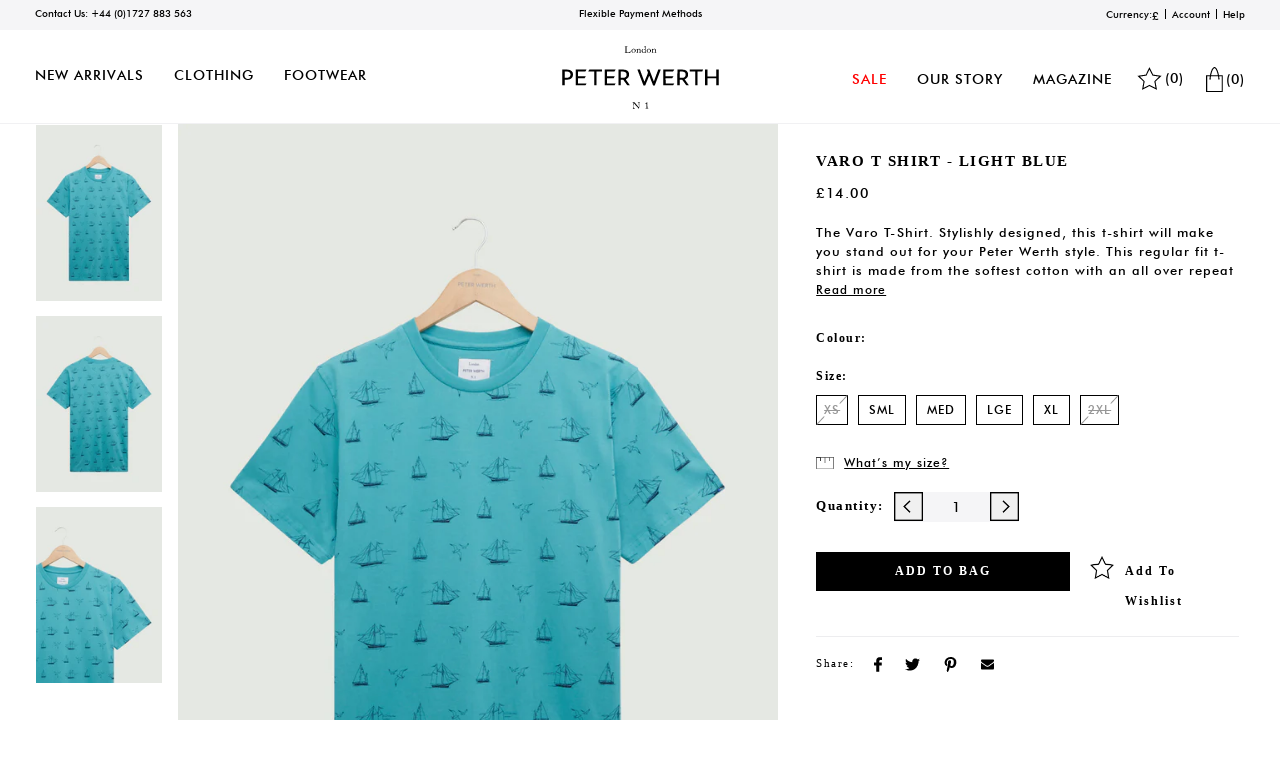

--- FILE ---
content_type: text/html; charset=utf-8
request_url: https://www.peterwerth.co.uk/products/varo-t-shirt-light-blue-light-blue
body_size: 39741
content:
<!doctype html>
<html class="no-js" lang="en">
<head>
  <meta charset="utf-8">
  <meta http-equiv="X-UA-Compatible" content="IE=edge,chrome=1">
  <meta name="viewport" content="width=device-width,initial-scale=1">
  <meta name="viewport" content="width=device-width, user-scalable=no, initial-scale=1.0, minimum-scale=1.0, maximum-scale=1.0" />
  <meta name="theme-color" content="#557b97">
  <link rel="canonical" href="https://www.peterwerth.co.uk/products/varo-t-shirt-light-blue-light-blue">

    <script type="text/plain" data-usercentrics="jQuery" src="https://code.jquery.com/jquery-1.12.4.min.js"></script>

    <script src="//www.peterwerth.co.uk/cdn/shopifycloud/storefront/assets/themes_support/api.jquery-7ab1a3a4.js" type="text/javascript"></script>

  <script src="//www.peterwerth.co.uk/cdn/shop/t/1/assets/lazysizes.js?v=68441465964607740661557731174" async="async"></script>
  <script src="//www.peterwerth.co.uk/cdn/shop/t/1/assets/vendor.js?v=12001839194546984181557731175" ></script>
  <script src="//www.peterwerth.co.uk/cdn/shop/t/1/assets/theme.js?v=19130312626628061841708294251" ></script>

  <!-- Usercentrics Cookies Consent Notice start for www.peterwerth.co.uk -->
<script id="usercentrics-cmp" src="https://web.cmp.usercentrics.eu/ui/loader.js" data-ruleset-id="Fw7-UHfHNdCzlu" async></script>
<!-- Usercentrics Cookies Consent Notice end for www.peterwerth.co.uk --><link rel="shortcut icon" href="//www.peterwerth.co.uk/cdn/shop/files/logo_hover_32x32.png?v=1614298918" type="image/png"><title>Varo T Shirt - Light Blue
&ndash; Peter Werth</title><meta name="description" content="The Varo T-Shirt. Stylishly designed, this t-shirt will make you stand out for your Peter Werth style. This regular fit t-shirt is made from the softest cotton with an all over repeat print design making it comfortable and stylish. Fabric: 100% Cotton Regular fit"><!-- /snippets/social-meta-tags.liquid -->




<meta property="og:site_name" content="Peter Werth">
<meta property="og:url" content="https://www.peterwerth.co.uk/products/varo-t-shirt-light-blue-light-blue">
<meta property="og:title" content="Varo T Shirt - Light Blue">
<meta property="og:type" content="product">
<meta property="og:description" content="The Varo T-Shirt. Stylishly designed, this t-shirt will make you stand out for your Peter Werth style. This regular fit t-shirt is made from the softest cotton with an all over repeat print design making it comfortable and stylish. Fabric: 100% Cotton Regular fit">

  <meta property="og:price:amount" content="14.00">
  <meta property="og:price:currency" content="GBP">

<meta property="og:image" content="http://www.peterwerth.co.uk/cdn/shop/files/PETER_WERTH_SS23_MENS_VARO_TSHIRT_LIGHT_BLUE_ECOMM_A_1200x1200.jpg?v=1687421763"><meta property="og:image" content="http://www.peterwerth.co.uk/cdn/shop/files/PETER_WERTH_SS23_MENS_VARO_TSHIRT_LIGHT_BLUE_ECOMM_B_1200x1200.jpg?v=1689937931"><meta property="og:image" content="http://www.peterwerth.co.uk/cdn/shop/files/PETER_WERTH_SS23_MENS_VARO_TSHIRT_LIGHT_BLUE_ECOMM_C_1200x1200.jpg?v=1689937931">
<meta property="og:image:secure_url" content="https://www.peterwerth.co.uk/cdn/shop/files/PETER_WERTH_SS23_MENS_VARO_TSHIRT_LIGHT_BLUE_ECOMM_A_1200x1200.jpg?v=1687421763"><meta property="og:image:secure_url" content="https://www.peterwerth.co.uk/cdn/shop/files/PETER_WERTH_SS23_MENS_VARO_TSHIRT_LIGHT_BLUE_ECOMM_B_1200x1200.jpg?v=1689937931"><meta property="og:image:secure_url" content="https://www.peterwerth.co.uk/cdn/shop/files/PETER_WERTH_SS23_MENS_VARO_TSHIRT_LIGHT_BLUE_ECOMM_C_1200x1200.jpg?v=1689937931">


  <meta name="twitter:site" content="@peterwerth1975">

<meta name="twitter:card" content="summary_large_image">
<meta name="twitter:title" content="Varo T Shirt - Light Blue">
<meta name="twitter:description" content="The Varo T-Shirt. Stylishly designed, this t-shirt will make you stand out for your Peter Werth style. This regular fit t-shirt is made from the softest cotton with an all over repeat print design making it comfortable and stylish. Fabric: 100% Cotton Regular fit">

  
  
  <link href="//www.peterwerth.co.uk/cdn/shop/t/1/assets/theme.scss.css?v=170174055878071993651705866359" rel="stylesheet" type="text/css" media="all" />
  <link href="//www.peterwerth.co.uk/cdn/shop/t/1/assets/fonts.css?v=87025745890308832471708251264" rel="stylesheet" type="text/css" media="all" />
  <link href="//www.peterwerth.co.uk/cdn/shop/t/1/assets/ajax_cart.css?v=132048715783117087171591274114" rel="stylesheet" type="text/css" media="all" />
  <link href="//www.peterwerth.co.uk/cdn/shop/t/1/assets/header.css?v=47984149611997783861708258098" rel="stylesheet" type="text/css" media="all" />
  <link href="//www.peterwerth.co.uk/cdn/shop/t/1/assets/nav.css?v=107781667941443956271569593141" rel="stylesheet" type="text/css" media="all" />
  <link href="//www.peterwerth.co.uk/cdn/shop/t/1/assets/quickview.css?v=121527744117161173941563374561" rel="stylesheet" type="text/css" media="all" />
  <link href="//www.peterwerth.co.uk/cdn/shop/t/1/assets/style.css?v=43657206565050445781705866305" rel="stylesheet" type="text/css" media="all" />
  
  
  
  <script>
    var theme = {
      strings: {
        addToCart: "Add to bag",
        soldOut: "Sold out",
        unavailable: "Unavailable",
        regularPrice: "Regular price",
        sale: "Sale",
        showMore: "Show More",
        showLess: "Show Less",
        addressError: "Error looking up that address",
        addressNoResults: "No results for that address",
        addressQueryLimit: "You have exceeded the Google API usage limit. Consider upgrading to a \u003ca href=\"https:\/\/developers.google.com\/maps\/premium\/usage-limits\"\u003ePremium Plan\u003c\/a\u003e.",
        authError: "There was a problem authenticating your Google Maps account.",
        newWindow: "Opens in a new window.",
        external: "Opens external website.",
        newWindowExternal: "Opens external website in a new window.",
        quantityMinimumMessage: "Quantity must be 1 or more"
      },
      moneyFormat: "\u003cspan class=money\u003e£{{amount}}\u003cspan\u003e"
    }

    document.documentElement.className = document.documentElement.className.replace('no-js', 'js');
  </script><script>window.performance && window.performance.mark && window.performance.mark('shopify.content_for_header.start');</script><meta name="google-site-verification" content="U8rXhaknwvCClsXhqiCHXDajVtUx9toNolmzmg5OzIM">
<meta id="shopify-digital-wallet" name="shopify-digital-wallet" content="/8221524015/digital_wallets/dialog">
<meta name="shopify-checkout-api-token" content="4ce69c39de534fd8920330e7e3526790">
<meta id="in-context-paypal-metadata" data-shop-id="8221524015" data-venmo-supported="false" data-environment="production" data-locale="en_US" data-paypal-v4="true" data-currency="GBP">
<link rel="alternate" type="application/json+oembed" href="https://www.peterwerth.co.uk/products/varo-t-shirt-light-blue-light-blue.oembed">
<script async="async" src="/checkouts/internal/preloads.js?locale=en-GB"></script>
<link rel="preconnect" href="https://shop.app" crossorigin="anonymous">
<script async="async" src="https://shop.app/checkouts/internal/preloads.js?locale=en-GB&shop_id=8221524015" crossorigin="anonymous"></script>
<script id="apple-pay-shop-capabilities" type="application/json">{"shopId":8221524015,"countryCode":"GB","currencyCode":"GBP","merchantCapabilities":["supports3DS"],"merchantId":"gid:\/\/shopify\/Shop\/8221524015","merchantName":"Peter Werth","requiredBillingContactFields":["postalAddress","email","phone"],"requiredShippingContactFields":["postalAddress","email","phone"],"shippingType":"shipping","supportedNetworks":["visa","maestro","masterCard","amex","discover","elo"],"total":{"type":"pending","label":"Peter Werth","amount":"1.00"},"shopifyPaymentsEnabled":true,"supportsSubscriptions":true}</script>
<script id="shopify-features" type="application/json">{"accessToken":"4ce69c39de534fd8920330e7e3526790","betas":["rich-media-storefront-analytics"],"domain":"www.peterwerth.co.uk","predictiveSearch":true,"shopId":8221524015,"locale":"en"}</script>
<script>var Shopify = Shopify || {};
Shopify.shop = "peterwerth.myshopify.com";
Shopify.locale = "en";
Shopify.currency = {"active":"GBP","rate":"1.0"};
Shopify.country = "GB";
Shopify.theme = {"name":"Debut","id":21718990895,"schema_name":"Debut","schema_version":"11.3.0","theme_store_id":796,"role":"main"};
Shopify.theme.handle = "null";
Shopify.theme.style = {"id":null,"handle":null};
Shopify.cdnHost = "www.peterwerth.co.uk/cdn";
Shopify.routes = Shopify.routes || {};
Shopify.routes.root = "/";</script>
<script type="module">!function(o){(o.Shopify=o.Shopify||{}).modules=!0}(window);</script>
<script>!function(o){function n(){var o=[];function n(){o.push(Array.prototype.slice.apply(arguments))}return n.q=o,n}var t=o.Shopify=o.Shopify||{};t.loadFeatures=n(),t.autoloadFeatures=n()}(window);</script>
<script>
  window.ShopifyPay = window.ShopifyPay || {};
  window.ShopifyPay.apiHost = "shop.app\/pay";
  window.ShopifyPay.redirectState = null;
</script>
<script id="shop-js-analytics" type="application/json">{"pageType":"product"}</script>
<script defer="defer" async type="module" src="//www.peterwerth.co.uk/cdn/shopifycloud/shop-js/modules/v2/client.init-shop-cart-sync_BN7fPSNr.en.esm.js"></script>
<script defer="defer" async type="module" src="//www.peterwerth.co.uk/cdn/shopifycloud/shop-js/modules/v2/chunk.common_Cbph3Kss.esm.js"></script>
<script defer="defer" async type="module" src="//www.peterwerth.co.uk/cdn/shopifycloud/shop-js/modules/v2/chunk.modal_DKumMAJ1.esm.js"></script>
<script type="module">
  await import("//www.peterwerth.co.uk/cdn/shopifycloud/shop-js/modules/v2/client.init-shop-cart-sync_BN7fPSNr.en.esm.js");
await import("//www.peterwerth.co.uk/cdn/shopifycloud/shop-js/modules/v2/chunk.common_Cbph3Kss.esm.js");
await import("//www.peterwerth.co.uk/cdn/shopifycloud/shop-js/modules/v2/chunk.modal_DKumMAJ1.esm.js");

  window.Shopify.SignInWithShop?.initShopCartSync?.({"fedCMEnabled":true,"windoidEnabled":true});

</script>
<script>
  window.Shopify = window.Shopify || {};
  if (!window.Shopify.featureAssets) window.Shopify.featureAssets = {};
  window.Shopify.featureAssets['shop-js'] = {"shop-cart-sync":["modules/v2/client.shop-cart-sync_CJVUk8Jm.en.esm.js","modules/v2/chunk.common_Cbph3Kss.esm.js","modules/v2/chunk.modal_DKumMAJ1.esm.js"],"init-fed-cm":["modules/v2/client.init-fed-cm_7Fvt41F4.en.esm.js","modules/v2/chunk.common_Cbph3Kss.esm.js","modules/v2/chunk.modal_DKumMAJ1.esm.js"],"init-shop-email-lookup-coordinator":["modules/v2/client.init-shop-email-lookup-coordinator_Cc088_bR.en.esm.js","modules/v2/chunk.common_Cbph3Kss.esm.js","modules/v2/chunk.modal_DKumMAJ1.esm.js"],"init-windoid":["modules/v2/client.init-windoid_hPopwJRj.en.esm.js","modules/v2/chunk.common_Cbph3Kss.esm.js","modules/v2/chunk.modal_DKumMAJ1.esm.js"],"shop-button":["modules/v2/client.shop-button_B0jaPSNF.en.esm.js","modules/v2/chunk.common_Cbph3Kss.esm.js","modules/v2/chunk.modal_DKumMAJ1.esm.js"],"shop-cash-offers":["modules/v2/client.shop-cash-offers_DPIskqss.en.esm.js","modules/v2/chunk.common_Cbph3Kss.esm.js","modules/v2/chunk.modal_DKumMAJ1.esm.js"],"shop-toast-manager":["modules/v2/client.shop-toast-manager_CK7RT69O.en.esm.js","modules/v2/chunk.common_Cbph3Kss.esm.js","modules/v2/chunk.modal_DKumMAJ1.esm.js"],"init-shop-cart-sync":["modules/v2/client.init-shop-cart-sync_BN7fPSNr.en.esm.js","modules/v2/chunk.common_Cbph3Kss.esm.js","modules/v2/chunk.modal_DKumMAJ1.esm.js"],"init-customer-accounts-sign-up":["modules/v2/client.init-customer-accounts-sign-up_CfPf4CXf.en.esm.js","modules/v2/client.shop-login-button_DeIztwXF.en.esm.js","modules/v2/chunk.common_Cbph3Kss.esm.js","modules/v2/chunk.modal_DKumMAJ1.esm.js"],"pay-button":["modules/v2/client.pay-button_CgIwFSYN.en.esm.js","modules/v2/chunk.common_Cbph3Kss.esm.js","modules/v2/chunk.modal_DKumMAJ1.esm.js"],"init-customer-accounts":["modules/v2/client.init-customer-accounts_DQ3x16JI.en.esm.js","modules/v2/client.shop-login-button_DeIztwXF.en.esm.js","modules/v2/chunk.common_Cbph3Kss.esm.js","modules/v2/chunk.modal_DKumMAJ1.esm.js"],"avatar":["modules/v2/client.avatar_BTnouDA3.en.esm.js"],"init-shop-for-new-customer-accounts":["modules/v2/client.init-shop-for-new-customer-accounts_CsZy_esa.en.esm.js","modules/v2/client.shop-login-button_DeIztwXF.en.esm.js","modules/v2/chunk.common_Cbph3Kss.esm.js","modules/v2/chunk.modal_DKumMAJ1.esm.js"],"shop-follow-button":["modules/v2/client.shop-follow-button_BRMJjgGd.en.esm.js","modules/v2/chunk.common_Cbph3Kss.esm.js","modules/v2/chunk.modal_DKumMAJ1.esm.js"],"checkout-modal":["modules/v2/client.checkout-modal_B9Drz_yf.en.esm.js","modules/v2/chunk.common_Cbph3Kss.esm.js","modules/v2/chunk.modal_DKumMAJ1.esm.js"],"shop-login-button":["modules/v2/client.shop-login-button_DeIztwXF.en.esm.js","modules/v2/chunk.common_Cbph3Kss.esm.js","modules/v2/chunk.modal_DKumMAJ1.esm.js"],"lead-capture":["modules/v2/client.lead-capture_DXYzFM3R.en.esm.js","modules/v2/chunk.common_Cbph3Kss.esm.js","modules/v2/chunk.modal_DKumMAJ1.esm.js"],"shop-login":["modules/v2/client.shop-login_CA5pJqmO.en.esm.js","modules/v2/chunk.common_Cbph3Kss.esm.js","modules/v2/chunk.modal_DKumMAJ1.esm.js"],"payment-terms":["modules/v2/client.payment-terms_BxzfvcZJ.en.esm.js","modules/v2/chunk.common_Cbph3Kss.esm.js","modules/v2/chunk.modal_DKumMAJ1.esm.js"]};
</script>
<script>(function() {
  var isLoaded = false;
  function asyncLoad() {
    if (isLoaded) return;
    isLoaded = true;
    var urls = ["\/\/livesearch.okasconcepts.com\/js\/livesearch.init.min.js?v=2\u0026shop=peterwerth.myshopify.com","https:\/\/s3.eu-west-1.amazonaws.com\/production-klarna-il-shopify-osm\/2faf38f63717ad8fdd681dd9c7c7ec63c64e05da\/peterwerth.myshopify.com-1715693014883.js?shop=peterwerth.myshopify.com","https:\/\/static.klaviyo.com\/onsite\/js\/UF4gJP\/klaviyo.js?company_id=UF4gJP\u0026shop=peterwerth.myshopify.com"];
    for (var i = 0; i < urls.length; i++) {
      var s = document.createElement('script');
      s.type = 'text/javascript';
      s.async = true;
      s.src = urls[i];
      var x = document.getElementsByTagName('script')[0];
      x.parentNode.insertBefore(s, x);
    }
  };
  if(window.attachEvent) {
    window.attachEvent('onload', asyncLoad);
  } else {
    window.addEventListener('load', asyncLoad, false);
  }
})();</script>
<script id="__st">var __st={"a":8221524015,"offset":0,"reqid":"ca691fc0-7843-49bc-8439-e2d50fcc8046-1769976235","pageurl":"www.peterwerth.co.uk\/products\/varo-t-shirt-light-blue-light-blue","u":"7b3312b719ec","p":"product","rtyp":"product","rid":6813965910083};</script>
<script>window.ShopifyPaypalV4VisibilityTracking = true;</script>
<script id="captcha-bootstrap">!function(){'use strict';const t='contact',e='account',n='new_comment',o=[[t,t],['blogs',n],['comments',n],[t,'customer']],c=[[e,'customer_login'],[e,'guest_login'],[e,'recover_customer_password'],[e,'create_customer']],r=t=>t.map((([t,e])=>`form[action*='/${t}']:not([data-nocaptcha='true']) input[name='form_type'][value='${e}']`)).join(','),a=t=>()=>t?[...document.querySelectorAll(t)].map((t=>t.form)):[];function s(){const t=[...o],e=r(t);return a(e)}const i='password',u='form_key',d=['recaptcha-v3-token','g-recaptcha-response','h-captcha-response',i],f=()=>{try{return window.sessionStorage}catch{return}},m='__shopify_v',_=t=>t.elements[u];function p(t,e,n=!1){try{const o=window.sessionStorage,c=JSON.parse(o.getItem(e)),{data:r}=function(t){const{data:e,action:n}=t;return t[m]||n?{data:e,action:n}:{data:t,action:n}}(c);for(const[e,n]of Object.entries(r))t.elements[e]&&(t.elements[e].value=n);n&&o.removeItem(e)}catch(o){console.error('form repopulation failed',{error:o})}}const l='form_type',E='cptcha';function T(t){t.dataset[E]=!0}const w=window,h=w.document,L='Shopify',v='ce_forms',y='captcha';let A=!1;((t,e)=>{const n=(g='f06e6c50-85a8-45c8-87d0-21a2b65856fe',I='https://cdn.shopify.com/shopifycloud/storefront-forms-hcaptcha/ce_storefront_forms_captcha_hcaptcha.v1.5.2.iife.js',D={infoText:'Protected by hCaptcha',privacyText:'Privacy',termsText:'Terms'},(t,e,n)=>{const o=w[L][v],c=o.bindForm;if(c)return c(t,g,e,D).then(n);var r;o.q.push([[t,g,e,D],n]),r=I,A||(h.body.append(Object.assign(h.createElement('script'),{id:'captcha-provider',async:!0,src:r})),A=!0)});var g,I,D;w[L]=w[L]||{},w[L][v]=w[L][v]||{},w[L][v].q=[],w[L][y]=w[L][y]||{},w[L][y].protect=function(t,e){n(t,void 0,e),T(t)},Object.freeze(w[L][y]),function(t,e,n,w,h,L){const[v,y,A,g]=function(t,e,n){const i=e?o:[],u=t?c:[],d=[...i,...u],f=r(d),m=r(i),_=r(d.filter((([t,e])=>n.includes(e))));return[a(f),a(m),a(_),s()]}(w,h,L),I=t=>{const e=t.target;return e instanceof HTMLFormElement?e:e&&e.form},D=t=>v().includes(t);t.addEventListener('submit',(t=>{const e=I(t);if(!e)return;const n=D(e)&&!e.dataset.hcaptchaBound&&!e.dataset.recaptchaBound,o=_(e),c=g().includes(e)&&(!o||!o.value);(n||c)&&t.preventDefault(),c&&!n&&(function(t){try{if(!f())return;!function(t){const e=f();if(!e)return;const n=_(t);if(!n)return;const o=n.value;o&&e.removeItem(o)}(t);const e=Array.from(Array(32),(()=>Math.random().toString(36)[2])).join('');!function(t,e){_(t)||t.append(Object.assign(document.createElement('input'),{type:'hidden',name:u})),t.elements[u].value=e}(t,e),function(t,e){const n=f();if(!n)return;const o=[...t.querySelectorAll(`input[type='${i}']`)].map((({name:t})=>t)),c=[...d,...o],r={};for(const[a,s]of new FormData(t).entries())c.includes(a)||(r[a]=s);n.setItem(e,JSON.stringify({[m]:1,action:t.action,data:r}))}(t,e)}catch(e){console.error('failed to persist form',e)}}(e),e.submit())}));const S=(t,e)=>{t&&!t.dataset[E]&&(n(t,e.some((e=>e===t))),T(t))};for(const o of['focusin','change'])t.addEventListener(o,(t=>{const e=I(t);D(e)&&S(e,y())}));const B=e.get('form_key'),M=e.get(l),P=B&&M;t.addEventListener('DOMContentLoaded',(()=>{const t=y();if(P)for(const e of t)e.elements[l].value===M&&p(e,B);[...new Set([...A(),...v().filter((t=>'true'===t.dataset.shopifyCaptcha))])].forEach((e=>S(e,t)))}))}(h,new URLSearchParams(w.location.search),n,t,e,['guest_login'])})(!0,!0)}();</script>
<script integrity="sha256-4kQ18oKyAcykRKYeNunJcIwy7WH5gtpwJnB7kiuLZ1E=" data-source-attribution="shopify.loadfeatures" defer="defer" src="//www.peterwerth.co.uk/cdn/shopifycloud/storefront/assets/storefront/load_feature-a0a9edcb.js" crossorigin="anonymous"></script>
<script crossorigin="anonymous" defer="defer" src="//www.peterwerth.co.uk/cdn/shopifycloud/storefront/assets/shopify_pay/storefront-65b4c6d7.js?v=20250812"></script>
<script data-source-attribution="shopify.dynamic_checkout.dynamic.init">var Shopify=Shopify||{};Shopify.PaymentButton=Shopify.PaymentButton||{isStorefrontPortableWallets:!0,init:function(){window.Shopify.PaymentButton.init=function(){};var t=document.createElement("script");t.src="https://www.peterwerth.co.uk/cdn/shopifycloud/portable-wallets/latest/portable-wallets.en.js",t.type="module",document.head.appendChild(t)}};
</script>
<script data-source-attribution="shopify.dynamic_checkout.buyer_consent">
  function portableWalletsHideBuyerConsent(e){var t=document.getElementById("shopify-buyer-consent"),n=document.getElementById("shopify-subscription-policy-button");t&&n&&(t.classList.add("hidden"),t.setAttribute("aria-hidden","true"),n.removeEventListener("click",e))}function portableWalletsShowBuyerConsent(e){var t=document.getElementById("shopify-buyer-consent"),n=document.getElementById("shopify-subscription-policy-button");t&&n&&(t.classList.remove("hidden"),t.removeAttribute("aria-hidden"),n.addEventListener("click",e))}window.Shopify?.PaymentButton&&(window.Shopify.PaymentButton.hideBuyerConsent=portableWalletsHideBuyerConsent,window.Shopify.PaymentButton.showBuyerConsent=portableWalletsShowBuyerConsent);
</script>
<script data-source-attribution="shopify.dynamic_checkout.cart.bootstrap">document.addEventListener("DOMContentLoaded",(function(){function t(){return document.querySelector("shopify-accelerated-checkout-cart, shopify-accelerated-checkout")}if(t())Shopify.PaymentButton.init();else{new MutationObserver((function(e,n){t()&&(Shopify.PaymentButton.init(),n.disconnect())})).observe(document.body,{childList:!0,subtree:!0})}}));
</script>
<link id="shopify-accelerated-checkout-styles" rel="stylesheet" media="screen" href="https://www.peterwerth.co.uk/cdn/shopifycloud/portable-wallets/latest/accelerated-checkout-backwards-compat.css" crossorigin="anonymous">
<style id="shopify-accelerated-checkout-cart">
        #shopify-buyer-consent {
  margin-top: 1em;
  display: inline-block;
  width: 100%;
}

#shopify-buyer-consent.hidden {
  display: none;
}

#shopify-subscription-policy-button {
  background: none;
  border: none;
  padding: 0;
  text-decoration: underline;
  font-size: inherit;
  cursor: pointer;
}

#shopify-subscription-policy-button::before {
  box-shadow: none;
}

      </style>

<script>window.performance && window.performance.mark && window.performance.mark('shopify.content_for_header.end');</script>
<script>
    var __isp_options = {
      isp_dropdown_open_callback: function() {
        $jquery('.as_img_container img').each(function() {
          $jquery(this).attr('src', $(this).attr('src_t2'));
          $jquery(this).removeAttr('src_t2');
        });
      }
    }
  </script>
  






  <!-- BEGIN app block: shopify://apps/infinite-scroll/blocks/app-embed/a3bc84f2-5d30-48ba-bdd2-bc9edbc709f6 --><!-- BEGIN app snippet: app-embed -->

    

<script
  type="application/json"
  id="magepowapps-infinitescroll-settings"
  data-loading="https://cdn.shopify.com/extensions/019b0946-8238-7b29-a39c-7bd6fa4def81/app-e-xtension-138/assets/loader.svg"
  data-asset-css="https://cdn.shopify.com/extensions/019b0946-8238-7b29-a39c-7bd6fa4def81/app-e-xtension-138/assets/infinitescroll.min.css"
  data-page_type="product"
  data-item-count="0"
  data-plan="1"
>
  {"autoLink":true,"offset":0,"font_size":1,"borderSize":2,"borderRadius":0,"imageMaxWidth":100,"src":"\/\/www.peterwerth.co.uk\/cdn\/shop\/files\/loader.gif?v=1678182357","circleColor":"#016e52","backgroundButtonLoadmore":"#ffffff","borderColor":"#d9d9dd","textLoadmoreColor":"","textLoadingColor":"#121212","colorArrowBacktotop":"#000000","backgroundBacktotop":"#ffffff","prevMoreButtonText":"","loadingText":"","loadMoreButtonText":"Load More","container":"","item":"","pagination":"","custom_css":".ias-noneleft {\ndisplay: none\n}"}
</script>
<script
  class="x-magepow-init"
  type="application/json"
  data-infinitescroll="https://cdn.shopify.com/extensions/019b0946-8238-7b29-a39c-7bd6fa4def81/app-e-xtension-138/assets/infinitescroll.min.js"
></script>
<style data-shopify>
  :root{
  --ias-border-width: 2px;
  --ias-border-color: #d9d9dd;
  --ias-border-radius: 0px;
  --ias-bg-loadmore-color: #ffffff;
  --ias-bg-backtotop-color: #ffffff;
  --ias-arrow-border-color: #000000;
  }
  .ias-trigger, .ias-spinner, .ias-noneleft, .ias-text {font-size: 1em;}
  .ias-trigger .load-more {}
  .ias-spinner span em {color: #121212;}
  .ias-noneleft {}
  .ias-noneleft .load-end {}
  .ias-spinner img {
    max-width: 100%;
  }
  .ias-noneleft {
display: none
}
</style>
<!-- END app snippet --><!-- END app block --><script src="https://cdn.shopify.com/extensions/019b0946-8238-7b29-a39c-7bd6fa4def81/app-e-xtension-138/assets/script.min.js" type="text/javascript" defer="defer"></script>
<link href="https://monorail-edge.shopifysvc.com" rel="dns-prefetch">
<script>(function(){if ("sendBeacon" in navigator && "performance" in window) {try {var session_token_from_headers = performance.getEntriesByType('navigation')[0].serverTiming.find(x => x.name == '_s').description;} catch {var session_token_from_headers = undefined;}var session_cookie_matches = document.cookie.match(/_shopify_s=([^;]*)/);var session_token_from_cookie = session_cookie_matches && session_cookie_matches.length === 2 ? session_cookie_matches[1] : "";var session_token = session_token_from_headers || session_token_from_cookie || "";function handle_abandonment_event(e) {var entries = performance.getEntries().filter(function(entry) {return /monorail-edge.shopifysvc.com/.test(entry.name);});if (!window.abandonment_tracked && entries.length === 0) {window.abandonment_tracked = true;var currentMs = Date.now();var navigation_start = performance.timing.navigationStart;var payload = {shop_id: 8221524015,url: window.location.href,navigation_start,duration: currentMs - navigation_start,session_token,page_type: "product"};window.navigator.sendBeacon("https://monorail-edge.shopifysvc.com/v1/produce", JSON.stringify({schema_id: "online_store_buyer_site_abandonment/1.1",payload: payload,metadata: {event_created_at_ms: currentMs,event_sent_at_ms: currentMs}}));}}window.addEventListener('pagehide', handle_abandonment_event);}}());</script>
<script id="web-pixels-manager-setup">(function e(e,d,r,n,o){if(void 0===o&&(o={}),!Boolean(null===(a=null===(i=window.Shopify)||void 0===i?void 0:i.analytics)||void 0===a?void 0:a.replayQueue)){var i,a;window.Shopify=window.Shopify||{};var t=window.Shopify;t.analytics=t.analytics||{};var s=t.analytics;s.replayQueue=[],s.publish=function(e,d,r){return s.replayQueue.push([e,d,r]),!0};try{self.performance.mark("wpm:start")}catch(e){}var l=function(){var e={modern:/Edge?\/(1{2}[4-9]|1[2-9]\d|[2-9]\d{2}|\d{4,})\.\d+(\.\d+|)|Firefox\/(1{2}[4-9]|1[2-9]\d|[2-9]\d{2}|\d{4,})\.\d+(\.\d+|)|Chrom(ium|e)\/(9{2}|\d{3,})\.\d+(\.\d+|)|(Maci|X1{2}).+ Version\/(15\.\d+|(1[6-9]|[2-9]\d|\d{3,})\.\d+)([,.]\d+|)( \(\w+\)|)( Mobile\/\w+|) Safari\/|Chrome.+OPR\/(9{2}|\d{3,})\.\d+\.\d+|(CPU[ +]OS|iPhone[ +]OS|CPU[ +]iPhone|CPU IPhone OS|CPU iPad OS)[ +]+(15[._]\d+|(1[6-9]|[2-9]\d|\d{3,})[._]\d+)([._]\d+|)|Android:?[ /-](13[3-9]|1[4-9]\d|[2-9]\d{2}|\d{4,})(\.\d+|)(\.\d+|)|Android.+Firefox\/(13[5-9]|1[4-9]\d|[2-9]\d{2}|\d{4,})\.\d+(\.\d+|)|Android.+Chrom(ium|e)\/(13[3-9]|1[4-9]\d|[2-9]\d{2}|\d{4,})\.\d+(\.\d+|)|SamsungBrowser\/([2-9]\d|\d{3,})\.\d+/,legacy:/Edge?\/(1[6-9]|[2-9]\d|\d{3,})\.\d+(\.\d+|)|Firefox\/(5[4-9]|[6-9]\d|\d{3,})\.\d+(\.\d+|)|Chrom(ium|e)\/(5[1-9]|[6-9]\d|\d{3,})\.\d+(\.\d+|)([\d.]+$|.*Safari\/(?![\d.]+ Edge\/[\d.]+$))|(Maci|X1{2}).+ Version\/(10\.\d+|(1[1-9]|[2-9]\d|\d{3,})\.\d+)([,.]\d+|)( \(\w+\)|)( Mobile\/\w+|) Safari\/|Chrome.+OPR\/(3[89]|[4-9]\d|\d{3,})\.\d+\.\d+|(CPU[ +]OS|iPhone[ +]OS|CPU[ +]iPhone|CPU IPhone OS|CPU iPad OS)[ +]+(10[._]\d+|(1[1-9]|[2-9]\d|\d{3,})[._]\d+)([._]\d+|)|Android:?[ /-](13[3-9]|1[4-9]\d|[2-9]\d{2}|\d{4,})(\.\d+|)(\.\d+|)|Mobile Safari.+OPR\/([89]\d|\d{3,})\.\d+\.\d+|Android.+Firefox\/(13[5-9]|1[4-9]\d|[2-9]\d{2}|\d{4,})\.\d+(\.\d+|)|Android.+Chrom(ium|e)\/(13[3-9]|1[4-9]\d|[2-9]\d{2}|\d{4,})\.\d+(\.\d+|)|Android.+(UC? ?Browser|UCWEB|U3)[ /]?(15\.([5-9]|\d{2,})|(1[6-9]|[2-9]\d|\d{3,})\.\d+)\.\d+|SamsungBrowser\/(5\.\d+|([6-9]|\d{2,})\.\d+)|Android.+MQ{2}Browser\/(14(\.(9|\d{2,})|)|(1[5-9]|[2-9]\d|\d{3,})(\.\d+|))(\.\d+|)|K[Aa][Ii]OS\/(3\.\d+|([4-9]|\d{2,})\.\d+)(\.\d+|)/},d=e.modern,r=e.legacy,n=navigator.userAgent;return n.match(d)?"modern":n.match(r)?"legacy":"unknown"}(),u="modern"===l?"modern":"legacy",c=(null!=n?n:{modern:"",legacy:""})[u],f=function(e){return[e.baseUrl,"/wpm","/b",e.hashVersion,"modern"===e.buildTarget?"m":"l",".js"].join("")}({baseUrl:d,hashVersion:r,buildTarget:u}),m=function(e){var d=e.version,r=e.bundleTarget,n=e.surface,o=e.pageUrl,i=e.monorailEndpoint;return{emit:function(e){var a=e.status,t=e.errorMsg,s=(new Date).getTime(),l=JSON.stringify({metadata:{event_sent_at_ms:s},events:[{schema_id:"web_pixels_manager_load/3.1",payload:{version:d,bundle_target:r,page_url:o,status:a,surface:n,error_msg:t},metadata:{event_created_at_ms:s}}]});if(!i)return console&&console.warn&&console.warn("[Web Pixels Manager] No Monorail endpoint provided, skipping logging."),!1;try{return self.navigator.sendBeacon.bind(self.navigator)(i,l)}catch(e){}var u=new XMLHttpRequest;try{return u.open("POST",i,!0),u.setRequestHeader("Content-Type","text/plain"),u.send(l),!0}catch(e){return console&&console.warn&&console.warn("[Web Pixels Manager] Got an unhandled error while logging to Monorail."),!1}}}}({version:r,bundleTarget:l,surface:e.surface,pageUrl:self.location.href,monorailEndpoint:e.monorailEndpoint});try{o.browserTarget=l,function(e){var d=e.src,r=e.async,n=void 0===r||r,o=e.onload,i=e.onerror,a=e.sri,t=e.scriptDataAttributes,s=void 0===t?{}:t,l=document.createElement("script"),u=document.querySelector("head"),c=document.querySelector("body");if(l.async=n,l.src=d,a&&(l.integrity=a,l.crossOrigin="anonymous"),s)for(var f in s)if(Object.prototype.hasOwnProperty.call(s,f))try{l.dataset[f]=s[f]}catch(e){}if(o&&l.addEventListener("load",o),i&&l.addEventListener("error",i),u)u.appendChild(l);else{if(!c)throw new Error("Did not find a head or body element to append the script");c.appendChild(l)}}({src:f,async:!0,onload:function(){if(!function(){var e,d;return Boolean(null===(d=null===(e=window.Shopify)||void 0===e?void 0:e.analytics)||void 0===d?void 0:d.initialized)}()){var d=window.webPixelsManager.init(e)||void 0;if(d){var r=window.Shopify.analytics;r.replayQueue.forEach((function(e){var r=e[0],n=e[1],o=e[2];d.publishCustomEvent(r,n,o)})),r.replayQueue=[],r.publish=d.publishCustomEvent,r.visitor=d.visitor,r.initialized=!0}}},onerror:function(){return m.emit({status:"failed",errorMsg:"".concat(f," has failed to load")})},sri:function(e){var d=/^sha384-[A-Za-z0-9+/=]+$/;return"string"==typeof e&&d.test(e)}(c)?c:"",scriptDataAttributes:o}),m.emit({status:"loading"})}catch(e){m.emit({status:"failed",errorMsg:(null==e?void 0:e.message)||"Unknown error"})}}})({shopId: 8221524015,storefrontBaseUrl: "https://www.peterwerth.co.uk",extensionsBaseUrl: "https://extensions.shopifycdn.com/cdn/shopifycloud/web-pixels-manager",monorailEndpoint: "https://monorail-edge.shopifysvc.com/unstable/produce_batch",surface: "storefront-renderer",enabledBetaFlags: ["2dca8a86"],webPixelsConfigList: [{"id":"909738363","configuration":"{\"config\":\"{\\\"pixel_id\\\":\\\"G-DVXRT9TB2J\\\",\\\"target_country\\\":\\\"GB\\\",\\\"gtag_events\\\":[{\\\"type\\\":\\\"begin_checkout\\\",\\\"action_label\\\":\\\"G-DVXRT9TB2J\\\"},{\\\"type\\\":\\\"search\\\",\\\"action_label\\\":\\\"G-DVXRT9TB2J\\\"},{\\\"type\\\":\\\"view_item\\\",\\\"action_label\\\":[\\\"G-DVXRT9TB2J\\\",\\\"MC-DV0YR5V12M\\\"]},{\\\"type\\\":\\\"purchase\\\",\\\"action_label\\\":[\\\"G-DVXRT9TB2J\\\",\\\"MC-DV0YR5V12M\\\"]},{\\\"type\\\":\\\"page_view\\\",\\\"action_label\\\":[\\\"G-DVXRT9TB2J\\\",\\\"MC-DV0YR5V12M\\\"]},{\\\"type\\\":\\\"add_payment_info\\\",\\\"action_label\\\":\\\"G-DVXRT9TB2J\\\"},{\\\"type\\\":\\\"add_to_cart\\\",\\\"action_label\\\":\\\"G-DVXRT9TB2J\\\"}],\\\"enable_monitoring_mode\\\":false}\"}","eventPayloadVersion":"v1","runtimeContext":"OPEN","scriptVersion":"b2a88bafab3e21179ed38636efcd8a93","type":"APP","apiClientId":1780363,"privacyPurposes":[],"dataSharingAdjustments":{"protectedCustomerApprovalScopes":["read_customer_address","read_customer_email","read_customer_name","read_customer_personal_data","read_customer_phone"]}},{"id":"shopify-app-pixel","configuration":"{}","eventPayloadVersion":"v1","runtimeContext":"STRICT","scriptVersion":"0450","apiClientId":"shopify-pixel","type":"APP","privacyPurposes":["ANALYTICS","MARKETING"]},{"id":"shopify-custom-pixel","eventPayloadVersion":"v1","runtimeContext":"LAX","scriptVersion":"0450","apiClientId":"shopify-pixel","type":"CUSTOM","privacyPurposes":["ANALYTICS","MARKETING"]}],isMerchantRequest: false,initData: {"shop":{"name":"Peter Werth","paymentSettings":{"currencyCode":"GBP"},"myshopifyDomain":"peterwerth.myshopify.com","countryCode":"GB","storefrontUrl":"https:\/\/www.peterwerth.co.uk"},"customer":null,"cart":null,"checkout":null,"productVariants":[{"price":{"amount":14.0,"currencyCode":"GBP"},"product":{"title":"Varo T Shirt - Light Blue","vendor":"Peter Werth","id":"6813965910083","untranslatedTitle":"Varo T Shirt - Light Blue","url":"\/products\/varo-t-shirt-light-blue-light-blue","type":"Varo T-Shirt"},"id":"40527319564355","image":{"src":"\/\/www.peterwerth.co.uk\/cdn\/shop\/files\/PETER_WERTH_SS23_MENS_VARO_TSHIRT_LIGHT_BLUE_ECOMM_A.jpg?v=1687421763"},"sku":"PGS04664","title":"XS","untranslatedTitle":"XS"},{"price":{"amount":14.0,"currencyCode":"GBP"},"product":{"title":"Varo T Shirt - Light Blue","vendor":"Peter Werth","id":"6813965910083","untranslatedTitle":"Varo T Shirt - Light Blue","url":"\/products\/varo-t-shirt-light-blue-light-blue","type":"Varo T-Shirt"},"id":"40527319597123","image":{"src":"\/\/www.peterwerth.co.uk\/cdn\/shop\/files\/PETER_WERTH_SS23_MENS_VARO_TSHIRT_LIGHT_BLUE_ECOMM_A.jpg?v=1687421763"},"sku":"PGS04664","title":"SML","untranslatedTitle":"SML"},{"price":{"amount":14.0,"currencyCode":"GBP"},"product":{"title":"Varo T Shirt - Light Blue","vendor":"Peter Werth","id":"6813965910083","untranslatedTitle":"Varo T Shirt - Light Blue","url":"\/products\/varo-t-shirt-light-blue-light-blue","type":"Varo T-Shirt"},"id":"40527319629891","image":{"src":"\/\/www.peterwerth.co.uk\/cdn\/shop\/files\/PETER_WERTH_SS23_MENS_VARO_TSHIRT_LIGHT_BLUE_ECOMM_A.jpg?v=1687421763"},"sku":"PGS04664","title":"MED","untranslatedTitle":"MED"},{"price":{"amount":14.0,"currencyCode":"GBP"},"product":{"title":"Varo T Shirt - Light Blue","vendor":"Peter Werth","id":"6813965910083","untranslatedTitle":"Varo T Shirt - Light Blue","url":"\/products\/varo-t-shirt-light-blue-light-blue","type":"Varo T-Shirt"},"id":"40527319662659","image":{"src":"\/\/www.peterwerth.co.uk\/cdn\/shop\/files\/PETER_WERTH_SS23_MENS_VARO_TSHIRT_LIGHT_BLUE_ECOMM_A.jpg?v=1687421763"},"sku":"PGS04664","title":"LGE","untranslatedTitle":"LGE"},{"price":{"amount":14.0,"currencyCode":"GBP"},"product":{"title":"Varo T Shirt - Light Blue","vendor":"Peter Werth","id":"6813965910083","untranslatedTitle":"Varo T Shirt - Light Blue","url":"\/products\/varo-t-shirt-light-blue-light-blue","type":"Varo T-Shirt"},"id":"40527319695427","image":{"src":"\/\/www.peterwerth.co.uk\/cdn\/shop\/files\/PETER_WERTH_SS23_MENS_VARO_TSHIRT_LIGHT_BLUE_ECOMM_A.jpg?v=1687421763"},"sku":"PGS04664","title":"XL","untranslatedTitle":"XL"},{"price":{"amount":14.0,"currencyCode":"GBP"},"product":{"title":"Varo T Shirt - Light Blue","vendor":"Peter Werth","id":"6813965910083","untranslatedTitle":"Varo T Shirt - Light Blue","url":"\/products\/varo-t-shirt-light-blue-light-blue","type":"Varo T-Shirt"},"id":"40527319728195","image":{"src":"\/\/www.peterwerth.co.uk\/cdn\/shop\/files\/PETER_WERTH_SS23_MENS_VARO_TSHIRT_LIGHT_BLUE_ECOMM_A.jpg?v=1687421763"},"sku":"PGS04664","title":"2XL","untranslatedTitle":"2XL"}],"purchasingCompany":null},},"https://www.peterwerth.co.uk/cdn","1d2a099fw23dfb22ep557258f5m7a2edbae",{"modern":"","legacy":""},{"shopId":"8221524015","storefrontBaseUrl":"https:\/\/www.peterwerth.co.uk","extensionBaseUrl":"https:\/\/extensions.shopifycdn.com\/cdn\/shopifycloud\/web-pixels-manager","surface":"storefront-renderer","enabledBetaFlags":"[\"2dca8a86\"]","isMerchantRequest":"false","hashVersion":"1d2a099fw23dfb22ep557258f5m7a2edbae","publish":"custom","events":"[[\"page_viewed\",{}],[\"product_viewed\",{\"productVariant\":{\"price\":{\"amount\":14.0,\"currencyCode\":\"GBP\"},\"product\":{\"title\":\"Varo T Shirt - Light Blue\",\"vendor\":\"Peter Werth\",\"id\":\"6813965910083\",\"untranslatedTitle\":\"Varo T Shirt - Light Blue\",\"url\":\"\/products\/varo-t-shirt-light-blue-light-blue\",\"type\":\"Varo T-Shirt\"},\"id\":\"40527319597123\",\"image\":{\"src\":\"\/\/www.peterwerth.co.uk\/cdn\/shop\/files\/PETER_WERTH_SS23_MENS_VARO_TSHIRT_LIGHT_BLUE_ECOMM_A.jpg?v=1687421763\"},\"sku\":\"PGS04664\",\"title\":\"SML\",\"untranslatedTitle\":\"SML\"}}]]"});</script><script>
  window.ShopifyAnalytics = window.ShopifyAnalytics || {};
  window.ShopifyAnalytics.meta = window.ShopifyAnalytics.meta || {};
  window.ShopifyAnalytics.meta.currency = 'GBP';
  var meta = {"product":{"id":6813965910083,"gid":"gid:\/\/shopify\/Product\/6813965910083","vendor":"Peter Werth","type":"Varo T-Shirt","handle":"varo-t-shirt-light-blue-light-blue","variants":[{"id":40527319564355,"price":1400,"name":"Varo T Shirt - Light Blue - XS","public_title":"XS","sku":"PGS04664"},{"id":40527319597123,"price":1400,"name":"Varo T Shirt - Light Blue - SML","public_title":"SML","sku":"PGS04664"},{"id":40527319629891,"price":1400,"name":"Varo T Shirt - Light Blue - MED","public_title":"MED","sku":"PGS04664"},{"id":40527319662659,"price":1400,"name":"Varo T Shirt - Light Blue - LGE","public_title":"LGE","sku":"PGS04664"},{"id":40527319695427,"price":1400,"name":"Varo T Shirt - Light Blue - XL","public_title":"XL","sku":"PGS04664"},{"id":40527319728195,"price":1400,"name":"Varo T Shirt - Light Blue - 2XL","public_title":"2XL","sku":"PGS04664"}],"remote":false},"page":{"pageType":"product","resourceType":"product","resourceId":6813965910083,"requestId":"ca691fc0-7843-49bc-8439-e2d50fcc8046-1769976235"}};
  for (var attr in meta) {
    window.ShopifyAnalytics.meta[attr] = meta[attr];
  }
</script>
<script class="analytics">
  (function () {
    var customDocumentWrite = function(content) {
      var jquery = null;

      if (window.jQuery) {
        jquery = window.jQuery;
      } else if (window.Checkout && window.Checkout.$) {
        jquery = window.Checkout.$;
      }

      if (jquery) {
        jquery('body').append(content);
      }
    };

    var hasLoggedConversion = function(token) {
      if (token) {
        return document.cookie.indexOf('loggedConversion=' + token) !== -1;
      }
      return false;
    }

    var setCookieIfConversion = function(token) {
      if (token) {
        var twoMonthsFromNow = new Date(Date.now());
        twoMonthsFromNow.setMonth(twoMonthsFromNow.getMonth() + 2);

        document.cookie = 'loggedConversion=' + token + '; expires=' + twoMonthsFromNow;
      }
    }

    var trekkie = window.ShopifyAnalytics.lib = window.trekkie = window.trekkie || [];
    if (trekkie.integrations) {
      return;
    }
    trekkie.methods = [
      'identify',
      'page',
      'ready',
      'track',
      'trackForm',
      'trackLink'
    ];
    trekkie.factory = function(method) {
      return function() {
        var args = Array.prototype.slice.call(arguments);
        args.unshift(method);
        trekkie.push(args);
        return trekkie;
      };
    };
    for (var i = 0; i < trekkie.methods.length; i++) {
      var key = trekkie.methods[i];
      trekkie[key] = trekkie.factory(key);
    }
    trekkie.load = function(config) {
      trekkie.config = config || {};
      trekkie.config.initialDocumentCookie = document.cookie;
      var first = document.getElementsByTagName('script')[0];
      var script = document.createElement('script');
      script.type = 'text/javascript';
      script.onerror = function(e) {
        var scriptFallback = document.createElement('script');
        scriptFallback.type = 'text/javascript';
        scriptFallback.onerror = function(error) {
                var Monorail = {
      produce: function produce(monorailDomain, schemaId, payload) {
        var currentMs = new Date().getTime();
        var event = {
          schema_id: schemaId,
          payload: payload,
          metadata: {
            event_created_at_ms: currentMs,
            event_sent_at_ms: currentMs
          }
        };
        return Monorail.sendRequest("https://" + monorailDomain + "/v1/produce", JSON.stringify(event));
      },
      sendRequest: function sendRequest(endpointUrl, payload) {
        // Try the sendBeacon API
        if (window && window.navigator && typeof window.navigator.sendBeacon === 'function' && typeof window.Blob === 'function' && !Monorail.isIos12()) {
          var blobData = new window.Blob([payload], {
            type: 'text/plain'
          });

          if (window.navigator.sendBeacon(endpointUrl, blobData)) {
            return true;
          } // sendBeacon was not successful

        } // XHR beacon

        var xhr = new XMLHttpRequest();

        try {
          xhr.open('POST', endpointUrl);
          xhr.setRequestHeader('Content-Type', 'text/plain');
          xhr.send(payload);
        } catch (e) {
          console.log(e);
        }

        return false;
      },
      isIos12: function isIos12() {
        return window.navigator.userAgent.lastIndexOf('iPhone; CPU iPhone OS 12_') !== -1 || window.navigator.userAgent.lastIndexOf('iPad; CPU OS 12_') !== -1;
      }
    };
    Monorail.produce('monorail-edge.shopifysvc.com',
      'trekkie_storefront_load_errors/1.1',
      {shop_id: 8221524015,
      theme_id: 21718990895,
      app_name: "storefront",
      context_url: window.location.href,
      source_url: "//www.peterwerth.co.uk/cdn/s/trekkie.storefront.c59ea00e0474b293ae6629561379568a2d7c4bba.min.js"});

        };
        scriptFallback.async = true;
        scriptFallback.src = '//www.peterwerth.co.uk/cdn/s/trekkie.storefront.c59ea00e0474b293ae6629561379568a2d7c4bba.min.js';
        first.parentNode.insertBefore(scriptFallback, first);
      };
      script.async = true;
      script.src = '//www.peterwerth.co.uk/cdn/s/trekkie.storefront.c59ea00e0474b293ae6629561379568a2d7c4bba.min.js';
      first.parentNode.insertBefore(script, first);
    };
    trekkie.load(
      {"Trekkie":{"appName":"storefront","development":false,"defaultAttributes":{"shopId":8221524015,"isMerchantRequest":null,"themeId":21718990895,"themeCityHash":"9403266740009283054","contentLanguage":"en","currency":"GBP","eventMetadataId":"16f61c88-94a6-44a9-be08-563ba0424cde"},"isServerSideCookieWritingEnabled":true,"monorailRegion":"shop_domain","enabledBetaFlags":["65f19447","b5387b81"]},"Session Attribution":{},"S2S":{"facebookCapiEnabled":false,"source":"trekkie-storefront-renderer","apiClientId":580111}}
    );

    var loaded = false;
    trekkie.ready(function() {
      if (loaded) return;
      loaded = true;

      window.ShopifyAnalytics.lib = window.trekkie;

      var originalDocumentWrite = document.write;
      document.write = customDocumentWrite;
      try { window.ShopifyAnalytics.merchantGoogleAnalytics.call(this); } catch(error) {};
      document.write = originalDocumentWrite;

      window.ShopifyAnalytics.lib.page(null,{"pageType":"product","resourceType":"product","resourceId":6813965910083,"requestId":"ca691fc0-7843-49bc-8439-e2d50fcc8046-1769976235","shopifyEmitted":true});

      var match = window.location.pathname.match(/checkouts\/(.+)\/(thank_you|post_purchase)/)
      var token = match? match[1]: undefined;
      if (!hasLoggedConversion(token)) {
        setCookieIfConversion(token);
        window.ShopifyAnalytics.lib.track("Viewed Product",{"currency":"GBP","variantId":40527319564355,"productId":6813965910083,"productGid":"gid:\/\/shopify\/Product\/6813965910083","name":"Varo T Shirt - Light Blue - XS","price":"14.00","sku":"PGS04664","brand":"Peter Werth","variant":"XS","category":"Varo T-Shirt","nonInteraction":true,"remote":false},undefined,undefined,{"shopifyEmitted":true});
      window.ShopifyAnalytics.lib.track("monorail:\/\/trekkie_storefront_viewed_product\/1.1",{"currency":"GBP","variantId":40527319564355,"productId":6813965910083,"productGid":"gid:\/\/shopify\/Product\/6813965910083","name":"Varo T Shirt - Light Blue - XS","price":"14.00","sku":"PGS04664","brand":"Peter Werth","variant":"XS","category":"Varo T-Shirt","nonInteraction":true,"remote":false,"referer":"https:\/\/www.peterwerth.co.uk\/products\/varo-t-shirt-light-blue-light-blue"});
      }
    });


        var eventsListenerScript = document.createElement('script');
        eventsListenerScript.async = true;
        eventsListenerScript.src = "//www.peterwerth.co.uk/cdn/shopifycloud/storefront/assets/shop_events_listener-3da45d37.js";
        document.getElementsByTagName('head')[0].appendChild(eventsListenerScript);

})();</script>
  <script>
  if (!window.ga || (window.ga && typeof window.ga !== 'function')) {
    window.ga = function ga() {
      (window.ga.q = window.ga.q || []).push(arguments);
      if (window.Shopify && window.Shopify.analytics && typeof window.Shopify.analytics.publish === 'function') {
        window.Shopify.analytics.publish("ga_stub_called", {}, {sendTo: "google_osp_migration"});
      }
      console.error("Shopify's Google Analytics stub called with:", Array.from(arguments), "\nSee https://help.shopify.com/manual/promoting-marketing/pixels/pixel-migration#google for more information.");
    };
    if (window.Shopify && window.Shopify.analytics && typeof window.Shopify.analytics.publish === 'function') {
      window.Shopify.analytics.publish("ga_stub_initialized", {}, {sendTo: "google_osp_migration"});
    }
  }
</script>
<script
  defer
  src="https://www.peterwerth.co.uk/cdn/shopifycloud/perf-kit/shopify-perf-kit-3.1.0.min.js"
  data-application="storefront-renderer"
  data-shop-id="8221524015"
  data-render-region="gcp-us-east1"
  data-page-type="product"
  data-theme-instance-id="21718990895"
  data-theme-name="Debut"
  data-theme-version="11.3.0"
  data-monorail-region="shop_domain"
  data-resource-timing-sampling-rate="10"
  data-shs="true"
  data-shs-beacon="true"
  data-shs-export-with-fetch="true"
  data-shs-logs-sample-rate="1"
  data-shs-beacon-endpoint="https://www.peterwerth.co.uk/api/collect"
></script>
</head>

 
<body id="varo-t-shirt-light-blue" class="template-product">
<script>window.KlarnaThemeGlobals={}; window.KlarnaThemeGlobals.data_purchase_amount = 1400;window.KlarnaThemeGlobals.productVariants=[{"id":40527319564355,"title":"XS","option1":"XS","option2":null,"option3":null,"sku":"PGS04664","requires_shipping":true,"taxable":true,"featured_image":null,"available":false,"name":"Varo T Shirt - Light Blue - XS","public_title":"XS","options":["XS"],"price":1400,"weight":500,"compare_at_price":2800,"inventory_management":"shopify","barcode":"5063061544369","requires_selling_plan":false,"selling_plan_allocations":[]},{"id":40527319597123,"title":"SML","option1":"SML","option2":null,"option3":null,"sku":"PGS04664","requires_shipping":true,"taxable":true,"featured_image":null,"available":true,"name":"Varo T Shirt - Light Blue - SML","public_title":"SML","options":["SML"],"price":1400,"weight":500,"compare_at_price":2800,"inventory_management":"shopify","barcode":"5063061544352","requires_selling_plan":false,"selling_plan_allocations":[]},{"id":40527319629891,"title":"MED","option1":"MED","option2":null,"option3":null,"sku":"PGS04664","requires_shipping":true,"taxable":true,"featured_image":null,"available":true,"name":"Varo T Shirt - Light Blue - MED","public_title":"MED","options":["MED"],"price":1400,"weight":500,"compare_at_price":2800,"inventory_management":"shopify","barcode":"5063061544345","requires_selling_plan":false,"selling_plan_allocations":[]},{"id":40527319662659,"title":"LGE","option1":"LGE","option2":null,"option3":null,"sku":"PGS04664","requires_shipping":true,"taxable":true,"featured_image":null,"available":true,"name":"Varo T Shirt - Light Blue - LGE","public_title":"LGE","options":["LGE"],"price":1400,"weight":500,"compare_at_price":2800,"inventory_management":"shopify","barcode":"5063061544338","requires_selling_plan":false,"selling_plan_allocations":[]},{"id":40527319695427,"title":"XL","option1":"XL","option2":null,"option3":null,"sku":"PGS04664","requires_shipping":true,"taxable":true,"featured_image":null,"available":true,"name":"Varo T Shirt - Light Blue - XL","public_title":"XL","options":["XL"],"price":1400,"weight":500,"compare_at_price":2800,"inventory_management":"shopify","barcode":"5063061544321","requires_selling_plan":false,"selling_plan_allocations":[]},{"id":40527319728195,"title":"2XL","option1":"2XL","option2":null,"option3":null,"sku":"PGS04664","requires_shipping":true,"taxable":true,"featured_image":null,"available":false,"name":"Varo T Shirt - Light Blue - 2XL","public_title":"2XL","options":["2XL"],"price":1400,"weight":500,"compare_at_price":2800,"inventory_management":"shopify","barcode":"5063061544314","requires_selling_plan":false,"selling_plan_allocations":[]}];window.KlarnaThemeGlobals.documentCopy=document.cloneNode(true);</script>

  
  <a class="in-page-link visually-hidden skip-link" href="#MainContent">Skip to content</a>

  <div id="SearchDrawer" class="search-bar drawer drawer--top" role="dialog" aria-modal="true" aria-label="Search">
    <div class="search-bar__table">
      <div class="search-bar__table-cell search-bar__form-wrapper">
        <form class="search search-bar__form" action="/search" method="get" role="search">
          <input class="search__input search-bar__input" type="search" name="q" value="" placeholder="Search" aria-label="Search">
          <button class="search-bar__submit search__submit btn--link" type="submit">
            <svg version="1.0" xmlns="http://www.w3.org/2000/svg"
 width="184.000000pt" height="187.000000pt" viewBox="0 0 184.000000 187.000000"
 preserveAspectRatio="xMidYMid meet">
<g transform="translate(0.000000,187.000000) scale(0.100000,-0.100000)"
fill="#000000" stroke="none">
<path d="M606 1859 c-113 -19 -243 -78 -338 -153 -186 -148 -292 -414 -259
-648 23 -166 89 -297 210 -419 244 -245 628 -277 917 -78 l48 33 291 -297 290
-297 33 30 c17 16 32 33 32 37 0 4 -131 139 -292 300 l-291 291 37 44 c56 64
122 209 142 308 33 165 4 343 -81 497 -45 81 -174 212 -257 261 -140 83 -325
118 -482 91z m262 -104 c275 -65 471 -311 475 -595 1 -116 -13 -180 -65 -289
-56 -118 -161 -223 -279 -279 -108 -51 -172 -66 -289 -65 -171 2 -345 80 -455
206 -58 66 -120 186 -140 268 -17 75 -19 206 -4 281 15 71 79 202 128 261 83
100 215 184 333 213 73 17 220 17 296 -1z"/>
</g>
</svg>
            <span class="icon__fallback-text">Submit</span>
          </button>
        </form>
      </div>
      <div class="search-bar__table-cell text-right">
        <button type="button" class="btn--link search-bar__close js-drawer-close">
          <svg aria-hidden="true" focusable="false" role="presentation" class="icon icon-close" viewBox="0 0 40 40"><path d="M23.868 20.015L39.117 4.78c1.11-1.108 1.11-2.77 0-3.877-1.109-1.108-2.773-1.108-3.882 0L19.986 16.137 4.737.904C3.628-.204 1.965-.204.856.904c-1.11 1.108-1.11 2.77 0 3.877l15.249 15.234L.855 35.248c-1.108 1.108-1.108 2.77 0 3.877.555.554 1.248.831 1.942.831s1.386-.277 1.94-.83l15.25-15.234 15.248 15.233c.555.554 1.248.831 1.941.831s1.387-.277 1.941-.83c1.11-1.109 1.11-2.77 0-3.878L23.868 20.015z" class="layer"/></svg>
          <span class="icon__fallback-text">Close search</span>
        </button>
      </div>
    </div>
  </div>

  <link href="//www.peterwerth.co.uk/cdn/shop/t/1/assets/search.css?v=69426017395883315001561631096" rel="stylesheet" type="text/css" media="all" />
<div class="header_search">
  <a href="javascript:void(0)" class="search_cls"><img src="//www.peterwerth.co.uk/cdn/shop/t/1/assets/close.png?v=79353324567627038371560326219" alt="" width="16" ></a>
<div class="headersearch">
  <div class="middle_align">
<div class="header_searchform">  
  <!--<h4>You searched</h4>-->
<form action="/search" method="get" role="search" class="search">
  <div aria-live="polite" class="form-message form-message--error search-result-error-message hide" data-search-error-message>
    <ul id="error-search-form">
      <li>Search field cannot be empty</li>
    </ul>
  </div>

  <div class="input-group">
    <input type="search"
           id="SearchInput"
           class="input-group__field search__input"
           name="q"
           value=""
           placeholder="Search here"
           aria-label="Search"
           >
    <span class="input-group__btn">
      <button id="SearchResultSubmit" class="btn search__submit" type="submit"><svg version="1.0" xmlns="http://www.w3.org/2000/svg"
 width="184.000000pt" height="187.000000pt" viewBox="0 0 184.000000 187.000000"
 preserveAspectRatio="xMidYMid meet">
<g transform="translate(0.000000,187.000000) scale(0.100000,-0.100000)"
fill="#000000" stroke="none">
<path d="M606 1859 c-113 -19 -243 -78 -338 -153 -186 -148 -292 -414 -259
-648 23 -166 89 -297 210 -419 244 -245 628 -277 917 -78 l48 33 291 -297 290
-297 33 30 c17 16 32 33 32 37 0 4 -131 139 -292 300 l-291 291 37 44 c56 64
122 209 142 308 33 165 4 343 -81 497 -45 81 -174 212 -257 261 -140 83 -325
118 -482 91z m262 -104 c275 -65 471 -311 475 -595 1 -116 -13 -180 -65 -289
-56 -118 -161 -223 -279 -279 -108 -51 -172 -66 -289 -65 -171 2 -345 80 -455
206 -58 66 -120 186 -140 268 -17 75 -19 206 -4 281 15 71 79 202 128 261 83
100 215 184 333 213 73 17 220 17 296 -1z"/>
</g>
</svg></button>
    </span>
  </div>
</form>
  
  <div class="search_bottom_links">
     <h4>Suggested</h4>   
    <ul>
        
    </ul>
  </div>
  
  </div>  
  </div>
  </div>
</div>
  <div id="shopify-section-header" class="shopify-section">
  <style>
    
      .site-header__logo-image {
        max-width: 160px;
      }
    

    
  </style>


<div data-section-id="header" data-section-type="header-section">
  
    
      <style>
        .announcement-bar {
          background-color: #f5f5f7;
        }

        .announcement-bar--link:hover {
          

          
            
            background-color: #dddde4;
          
        }

        .announcement-bar__message {
          color: #000000;
        }
        .announcement-bar p, .top_right, .announcement-bar .currency-picker, .announcement-bar li a{
        color: #000000;
        }
        .announcement-bar .top_right ul li{
       border-color:#000000;
        }
      </style>

    
    <div class="announcement-bar announcement-show"> 
      
      	<div class="announcement-bar__call"><p>Contact Us: +44 (0)1727 883 563</p></div>
       
        <div class="announcement-bar__message">
          <div class="desk_msg">
          <p>Flexible Payment Methods</p>
            </div>
          <div class="mo_msg" style="display:none;">
            <div class="str3-2"><p>Flexible Payment Methods</p></div>      
          </div>
      </div>
          
      	<div class="top_right">      	
          <ul>
            <li>

<label class="currency-picker__wrapper">
<span class="currency-picker__label">Currency: </span>  
<select class="currency-picker" id="select-cur" name="currencies" style="display: inline; width: auto; vertical-align: inherit;" onchange="onFlagChange(this.options[this.selectedIndex].value)">
  
  
  <option value="GBP" selected="selected" id="GBP_flag">
      &pound; </option>
  
    
  
    
    <option value="USD" id="USD_flag">
      $ </option>
    
  
    
    <option value="EUR" id="EUR_flag">
      &euro; </option>
    
  
  </select>
</label>
 

 </li>            
            
            
            
            <li>
              <a href="/account/login" class="site-header__icon site-header__account">Account</a>
            </li>
            
                      
            <li><a href="/pages/faqs">Help</a></li>
          </ul>          
     	 </div>      
    </div>
  


    
  

  <header class="site-header logo--center" role="banner">
    
    
    
    <div class="logo_section">
      <div class="left_blank">&nbsp;
        
        <div class="navi_menu desk_hide">
          <div class="strokes strokes_0"></div>
          <div class="strokes strokes_1"></div>
          <div class="strokes strokes_2"></div>
        </div>  
        
        
      <div class="site-header__search site-header__icon desk_hide top_icon">      
            <a href="javascript:void(0)"><svg version="1.0" xmlns="http://www.w3.org/2000/svg"
 width="184.000000pt" height="187.000000pt" viewBox="0 0 184.000000 187.000000"
 preserveAspectRatio="xMidYMid meet">
<g transform="translate(0.000000,187.000000) scale(0.100000,-0.100000)"
fill="#000000" stroke="none">
<path d="M606 1859 c-113 -19 -243 -78 -338 -153 -186 -148 -292 -414 -259
-648 23 -166 89 -297 210 -419 244 -245 628 -277 917 -78 l48 33 291 -297 290
-297 33 30 c17 16 32 33 32 37 0 4 -131 139 -292 300 l-291 291 37 44 c56 64
122 209 142 308 33 165 4 343 -81 497 -45 81 -174 212 -257 261 -140 83 -325
118 -482 91z m262 -104 c275 -65 471 -311 475 -595 1 -116 -13 -180 -65 -289
-56 -118 -161 -223 -279 -279 -108 -51 -172 -66 -289 -65 -171 2 -345 80 -455
206 -58 66 -120 186 -140 268 -17 75 -19 206 -4 281 15 71 79 202 128 261 83
100 215 184 333 213 73 17 220 17 296 -1z"/>
</g>
</svg></a>            
          </div>
      </div>
        
      
      
    <div class="logo">
      
<a href="/" class="large_sitelogo site-header__logo-image">
       
        
<svg version="1.0" xmlns="http://www.w3.org/2000/svg"
 width="1225.000000pt" height="493.000000pt" viewBox="0 0 1225.000000 493.000000"
 preserveAspectRatio="xMidYMid meet">

<g transform="translate(0.000000,493.000000) scale(0.100000,-0.100000)"
fill="#000000" stroke="none">
<path d="M6433 4913 c-31 -6 -29 -19 5 -35 26 -13 27 -17 30 -93 l3 -80 -80 0
c-65 0 -85 -4 -108 -21 -92 -68 -97 -211 -10 -264 39 -24 120 -26 162 -4 27
14 30 14 42 -2 11 -15 17 -15 58 -4 46 13 61 30 25 30 -39 0 -43 32 -37 262
l5 218 -36 -1 c-21 -1 -47 -4 -59 -6z m-4 -238 c37 -19 41 -31 41 -125 0 -73
-2 -80 -26 -99 -94 -74 -217 66 -158 180 15 30 62 58 97 59 10 0 31 -7 46 -15z"/>
<path d="M4890 4900 c0 -5 10 -10 23 -10 47 0 48 -2 45 -241 l-3 -224 -37 -3
c-25 -2 -38 -8 -38 -18 0 -12 35 -14 219 -14 l219 0 16 65 c9 35 16 69 16 75
0 17 -18 11 -24 -8 -4 -10 -21 -35 -40 -55 l-34 -37 -111 0 -111 0 0 218 c0
156 3 221 12 230 7 7 27 12 45 12 18 0 33 5 33 10 0 6 -45 10 -115 10 -70 0
-115 -4 -115 -10z"/>
<path d="M5525 4702 c-22 -10 -55 -35 -73 -56 -27 -32 -32 -44 -32 -90 0 -155
195 -215 297 -91 34 41 44 81 32 133 -20 90 -138 144 -224 104z m127 -52 c48
-52 47 -141 -3 -204 -16 -21 -29 -26 -63 -26 -61 0 -98 40 -104 113 -11 130
93 202 170 117z"/>
<path d="M6714 4701 c-23 -10 -54 -36 -70 -57 -24 -31 -29 -47 -29 -93 0 -40
6 -64 20 -83 46 -61 136 -85 208 -54 69 28 119 117 103 181 -10 40 -74 103
-114 115 -51 14 -71 12 -118 -9z m130 -50 c20 -21 30 -42 33 -74 7 -59 -1 -88
-33 -126 -46 -55 -130 -37 -160 35 -21 50 -18 106 9 145 44 65 97 72 151 20z"/>
<path d="M5848 4689 c-43 -22 -46 -29 -18 -47 18 -11 20 -23 20 -112 0 -100 0
-100 -25 -100 -16 0 -25 -6 -25 -15 0 -12 15 -15 75 -15 58 0 75 3 75 14 0 8
-10 16 -22 18 -21 3 -23 9 -26 85 -2 59 2 91 12 112 29 55 119 62 145 12 12
-21 15 -169 5 -195 -3 -9 -17 -16 -30 -16 -15 0 -24 -6 -24 -15 0 -12 16 -15
80 -15 64 0 80 3 80 15 0 9 -9 15 -22 15 -22 0 -23 2 -20 96 2 60 -1 107 -9
126 -23 57 -103 74 -174 38 -22 -11 -41 -20 -42 -20 -2 0 -3 9 -3 20 0 24 -5
24 -52 -1z"/>
<path d="M7048 4689 c-21 -11 -38 -22 -38 -24 0 -3 9 -14 20 -25 17 -17 20
-33 20 -115 0 -95 0 -95 -25 -95 -16 0 -25 -6 -25 -15 0 -13 12 -15 72 -13 43
2 73 8 75 15 2 6 -6 13 -19 15 -22 3 -23 8 -26 85 -3 99 11 136 61 152 44 15
84 0 97 -34 11 -29 14 -164 4 -189 -3 -9 -17 -16 -30 -16 -15 0 -24 -6 -24
-15 0 -12 16 -15 80 -15 64 0 80 3 80 15 0 9 -9 15 -22 15 -22 0 -23 2 -20 95
4 106 -11 154 -54 174 -38 17 -95 13 -132 -9 -40 -25 -42 -25 -42 0 0 24 -5
24 -52 -1z"/>
<path d="M10 2471 l0 -621 90 0 90 0 0 219 0 218 153 6 c85 3 175 12 203 20
121 34 213 110 262 215 24 51 27 68 27 172 0 106 -2 119 -27 167 -40 75 -79
115 -146 151 -103 55 -154 63 -414 69 l-238 6 0 -622z m474 445 c61 -18 111
-58 136 -105 66 -130 7 -301 -118 -346 -31 -11 -92 -19 -179 -22 l-133 -6 0
247 0 246 123 0 c78 0 141 -5 171 -14z"/>
<path d="M1050 2470 l0 -620 384 0 385 0 45 75 45 75 -337 2 -337 3 -3 198 -2
197 259 0 259 0 46 78 45 77 -304 3 -305 2 0 185 0 185 289 0 290 0 45 73 c25
41 46 77 46 80 0 4 -191 7 -425 7 l-425 0 0 -620z"/>
<path d="M2078 3012 l-48 -77 235 -3 235 -2 0 -540 0 -540 95 0 95 0 0 540 0
540 210 0 c198 0 210 1 210 19 0 10 3 46 6 80 l7 61 -499 0 -499 0 -47 -78z"/>
<path d="M3320 2470 l0 -620 387 2 387 3 43 70 43 70 -335 3 -335 2 0 200 0
200 257 2 256 3 43 70 c24 39 44 73 44 78 0 4 -135 7 -300 7 l-300 0 0 185 0
185 288 0 287 0 34 58 c19 31 41 67 49 80 l14 22 -431 0 -431 0 0 -620z"/>
<path d="M4400 2471 l0 -621 90 0 90 0 0 220 0 220 98 0 97 0 159 -220 160
-220 103 0 102 0 -158 223 c-86 122 -161 227 -164 234 -5 7 14 23 53 44 150
80 228 238 201 407 -20 127 -82 217 -186 270 -89 45 -144 53 -402 59 l-243 5
0 -621z m441 449 c82 -16 139 -55 172 -120 25 -49 28 -63 24 -125 -6 -113 -52
-180 -144 -215 -44 -16 -78 -20 -183 -20 l-130 0 0 245 0 245 104 0 c57 0 128
-5 157 -10z"/>
<path d="M5901 3038 c11 -29 117 -309 237 -623 l217 -570 69 0 69 0 79 190
c43 105 113 277 155 382 43 106 80 189 84 185 4 -4 46 -108 94 -232 48 -124
114 -294 147 -378 l60 -153 65 3 65 3 212 565 c117 311 222 591 234 623 l22
57 -98 0 -98 0 -129 -352 c-71 -194 -148 -407 -171 -473 -23 -66 -45 -113 -48
-105 -6 17 -158 416 -274 720 l-78 205 -98 3 -98 3 8 -23 c4 -13 24 -68 45
-122 22 -55 39 -106 39 -113 0 -8 -53 -145 -119 -306 -65 -160 -126 -313 -136
-339 -10 -27 -21 -48 -24 -48 -3 0 -17 30 -30 68 -12 37 -91 250 -174 475
l-150 407 -98 0 -98 0 20 -52z"/>
<path d="M7910 2470 l0 -620 383 0 384 0 46 75 45 75 -336 2 -337 3 -3 198 -2
197 257 0 258 0 47 78 48 77 -305 3 -305 2 0 185 0 185 289 0 288 0 35 53 c19
28 43 64 52 80 l18 27 -431 0 -431 0 0 -620z"/>
<path d="M9018 3084 c-5 -4 -8 -283 -8 -621 l0 -613 95 0 95 0 0 220 0 221 97
-3 96 -3 152 -208 c84 -114 156 -212 162 -218 5 -5 52 -9 107 -7 l98 3 -166
232 -165 233 57 27 c73 34 146 108 180 181 24 51 27 69 27 167 0 100 -3 116
-29 172 -31 68 -89 129 -155 162 -86 45 -145 53 -396 58 -132 3 -243 2 -247
-3z m519 -190 c81 -41 114 -91 120 -181 9 -119 -30 -197 -121 -246 -36 -19
-61 -22 -188 -25 l-148 -4 0 239 c0 132 3 243 8 247 4 5 66 6 139 4 122 -4
137 -7 190 -34z"/>
<path d="M9970 3010 l0 -80 215 0 215 0 0 -540 0 -540 95 0 95 0 0 540 0 540
186 2 187 3 28 75 c16 41 29 76 29 77 0 2 -236 3 -525 3 l-525 0 0 -80z"/>
<path d="M11180 2470 l0 -620 95 0 95 0 0 275 0 275 345 0 345 0 0 -275 0
-275 90 0 90 0 0 620 0 620 -90 0 -90 0 0 -270 0 -270 -345 0 -345 0 0 270 0
270 -95 0 -95 0 0 -620z"/>
<path d="M5500 515 c0 -9 9 -15 23 -15 13 0 32 -9 43 -21 17 -19 19 -40 22
-208 3 -200 -3 -233 -46 -239 -12 -2 -22 -10 -22 -18 0 -11 17 -14 80 -14 64
0 80 3 80 15 0 8 -9 15 -20 15 -10 0 -24 8 -29 18 -14 26 -27 382 -14 382 6 0
43 -37 84 -82 41 -46 79 -87 85 -93 6 -5 60 -66 120 -134 l109 -124 5 234 c3
129 9 240 13 247 5 6 17 12 28 12 12 0 19 7 19 20 0 18 -7 20 -85 20 -84 0
-112 -12 -56 -25 51 -11 55 -24 59 -204 l4 -166 -37 35 c-20 19 -90 98 -155
175 -171 203 -149 185 -235 185 -60 0 -75 -3 -75 -15z"/>
<path d="M6565 479 c-49 -27 -91 -53 -93 -59 -4 -12 -6 -13 49 4 25 8 51 11
58 7 8 -5 12 -65 14 -197 l2 -189 -52 -3 c-38 -2 -53 -7 -53 -18 0 -11 24 -14
135 -14 113 0 135 2 135 15 0 11 -11 15 -39 15 -22 0 -43 6 -48 13 -4 6 -10
116 -13 243 l-5 231 -90 -48z"/>
</g>
</svg>

        
      </a>
      
      <a href="/" class="small_sitelogo site-header__logo-image">
      <svg version="1.0" xmlns="http://www.w3.org/2000/svg"
 width="315.000000pt" height="363.000000pt" viewBox="0 0 315.000000 363.000000"
 preserveAspectRatio="xMidYMid meet">
<g transform="translate(0.000000,363.000000) scale(0.100000,-0.100000)"
fill="#000000" stroke="none">
<path d="M2 3488 l3 -133 642 -5 642 -5 -50 -152 -50 -152 -82 -26 c-117 -37
-291 -123 -399 -196 -126 -86 -325 -285 -407 -409 -158 -237 -245 -490 -266
-765 -7 -101 7 -298 31 -413 40 -196 137 -416 259 -586 69 -97 221 -260 234
-252 5 3 28 63 51 133 l43 128 -72 90 c-163 203 -254 425 -282 690 -43 410
137 837 464 1101 99 80 189 134 309 186 94 40 293 96 304 86 3 -4 -157 -483
-355 -1065 -199 -583 -361 -1064 -361 -1070 0 -21 203 -193 214 -182 2 2 182
526 399 1164 l394 1160 -24 9 c-14 4 -73 4 -136 -1 -62 -5 -113 -9 -115 -8 -1
1 58 183 132 404 l135 401 -830 0 -830 0 3 -132z"/>
<path d="M1803 3228 c-73 -216 -131 -394 -129 -395 2 -2 46 -10 97 -18 395
-59 756 -319 938 -675 100 -195 142 -374 142 -595 -1 -342 -129 -645 -376
-892 -211 -210 -456 -329 -760 -369 -130 -17 -293 -9 -420 21 -103 24 -255 83
-338 131 -43 25 -81 43 -83 41 -5 -5 -84 -238 -84 -248 0 -12 224 -118 305
-144 177 -57 264 -69 485 -70 218 0 270 7 460 62 101 29 297 123 395 189 342
230 581 591 660 994 38 194 30 451 -22 660 -103 422 -391 789 -774 989 -63 33
-149 71 -191 86 -43 15 -78 33 -78 39 0 6 23 80 51 163 l51 153 509 0 509 0 0
135 0 135 -607 0 -608 0 -132 -392z"/>
</g>
</svg>

        
      </a>
     
      
             
    </div>   
    
     <div class="site-header__icons-wrapper" id="right_nav">
       
       <nav class="ipad_hide" id="AccessibleNav_2" role="navigation">
          <ul class="site-nav list--inline " id="SiteNav_2">
  
      <li class="sale_li ">
        <a href="/collections/sale"
          class="sale_menu site-nav__link site-nav__link--main"
          >
          <span class="site-nav__label">Sale</span>
        </a>
        
        
        
      </li>

  
      <li class="our-story_li ">
        <a href="/pages/our-story"
          class="our-story_menu site-nav__link site-nav__link--main"
          >
          <span class="site-nav__label">Our story</span>
        </a>
        
        
        
      </li>

  
      <li class="magazine_li ">
        <a href="/blogs/magazine"
          class="magazine_menu site-nav__link site-nav__link--main"
          >
          <span class="site-nav__label">Magazine</span>
        </a>
        
        
        
      </li>

  
</ul>
        </nav>
       
       <div class="topicon_right">
       
          <div class="site-header__search site-header__icon top_icon ipad_hide">
                       
            <a href="javascript:void(0)"><svg version="1.0" xmlns="http://www.w3.org/2000/svg"
 width="184.000000pt" height="187.000000pt" viewBox="0 0 184.000000 187.000000"
 preserveAspectRatio="xMidYMid meet">
<g transform="translate(0.000000,187.000000) scale(0.100000,-0.100000)"
fill="#000000" stroke="none">
<path d="M606 1859 c-113 -19 -243 -78 -338 -153 -186 -148 -292 -414 -259
-648 23 -166 89 -297 210 -419 244 -245 628 -277 917 -78 l48 33 291 -297 290
-297 33 30 c17 16 32 33 32 37 0 4 -131 139 -292 300 l-291 291 37 44 c56 64
122 209 142 308 33 165 4 343 -81 497 -45 81 -174 212 -257 261 -140 83 -325
118 -482 91z m262 -104 c275 -65 471 -311 475 -595 1 -116 -13 -180 -65 -289
-56 -118 -161 -223 -279 -279 -108 -51 -172 -66 -289 -65 -171 2 -345 80 -455
206 -58 66 -120 186 -140 268 -17 75 -19 206 -4 281 15 71 79 202 128 261 83
100 215 184 333 213 73 17 220 17 296 -1z"/>
</g>
</svg></a>            
          </div>
       

          
          
	<a class="iWishView" href="/apps/iwish"> <svg version="1.0" xmlns="http://www.w3.org/2000/svg"
 width="439.000000pt" height="420.000000pt" viewBox="0 0 439.000000 420.000000"
 preserveAspectRatio="xMidYMid meet">
<g transform="translate(0.000000,420.000000) scale(0.100000,-0.100000)"
fill="#000000" stroke="none">
<path d="M1856 3507 c-181 -375 -332 -685 -336 -690 -3 -4 -343 -57 -755 -117
-412 -61 -750 -112 -752 -113 -1 -2 242 -242 540 -534 l543 -532 -132 -752
c-74 -414 -132 -754 -131 -755 1 -2 307 157 678 352 l676 355 687 -354 c377
-195 686 -350 686 -343 0 6 -59 346 -131 755 l-131 743 68 68 c683 667 1014
994 1011 996 -2 2 -340 54 -752 114 -412 61 -750 111 -751 113 -1 1 -156 311
-345 689 l-344 687 -329 -682z m609 -327 c224 -448 279 -551 297 -555 13 -3
271 -41 573 -85 303 -44 566 -83 585 -87 l34 -6 -436 -431 -437 -431 106 -597
c59 -329 105 -600 102 -603 -3 -2 -250 122 -550 277 -299 154 -548 281 -554
280 -5 0 -250 -126 -544 -281 -294 -154 -536 -279 -538 -277 -2 2 44 274 103
604 l106 602 -303 297 c-167 164 -364 356 -436 427 -73 71 -131 131 -130 133
2 2 266 41 588 88 321 47 593 88 604 90 15 4 83 135 285 555 146 302 266 550
267 550 2 0 127 -247 278 -550z"/>
</g>
</svg> <div class="iwish_cnt">(<span class="iWishCount">0</span>)</div></a>


         
          <div class="cart_sec top_icon">
            <a href="https://www.peterwerth.co.uk/cart" class="site-header__cart">   
              <svg version="1.0" xmlns="http://www.w3.org/2000/svg"
 width="345.000000pt" height="512.000000pt" viewBox="0 0 345.000000 512.000000"
 preserveAspectRatio="xMidYMid meet">
<g transform="translate(0.000000,512.000000) scale(0.100000,-0.100000)"
fill="#000000" stroke="none">
<path d="M1666 5109 c-158 -25 -318 -175 -459 -429 -130 -234 -274 -656 -366
-1066 l-37 -169 -402 -3 -402 -2 2 -1718 3 -1717 1718 -3 1717 -2 0 1720 0
1720 -399 0 -399 0 -17 78 c-174 812 -421 1354 -698 1533 -77 50 -175 72 -261
58z m119 -238 c202 -92 445 -623 599 -1310 15 -62 26 -115 26 -117 0 -2 -308
-4 -685 -4 -572 0 -685 2 -685 14 0 45 87 384 151 591 132 423 317 752 462
824 51 26 80 26 132 2z m-1025 -1666 c0 -8 -9 -88 -21 -177 -19 -153 -40 -474
-32 -490 2 -5 53 -8 112 -8 l108 0 7 133 c7 140 30 365 50 482 l12 70 726 3
726 2 6 -27 c18 -85 48 -369 53 -500 l6 -153 114 0 113 0 0 68 c0 109 -33 449
-56 580 l-6 32 268 -2 269 -3 3 -1492 2 -1493 -1495 0 -1495 0 0 1495 0 1495
265 0 c227 0 265 -2 265 -15z"/>
</g>
</svg>
              <div id="CartCount" class="site-header__cart-count">
                <span>(0)</span>                
              </div>

            </a>
          </div>
          
 

          
            <button type="button" class="btn--link site-header__icon site-header__menu js-mobile-nav-toggle mobile-nav--open" aria-controls="MobileNav"  aria-expanded="false" aria-label="Menu">
              <svg aria-hidden="true" focusable="false" role="presentation" class="icon icon-hamburger" viewBox="0 0 37 40"><path d="M33.5 25h-30c-1.1 0-2-.9-2-2s.9-2 2-2h30c1.1 0 2 .9 2 2s-.9 2-2 2zm0-11.5h-30c-1.1 0-2-.9-2-2s.9-2 2-2h30c1.1 0 2 .9 2 2s-.9 2-2 2zm0 23h-30c-1.1 0-2-.9-2-2s.9-2 2-2h30c1.1 0 2 .9 2 2s-.9 2-2 2z"/></svg>
              <svg aria-hidden="true" focusable="false" role="presentation" class="icon icon-close" viewBox="0 0 40 40"><path d="M23.868 20.015L39.117 4.78c1.11-1.108 1.11-2.77 0-3.877-1.109-1.108-2.773-1.108-3.882 0L19.986 16.137 4.737.904C3.628-.204 1.965-.204.856.904c-1.11 1.108-1.11 2.77 0 3.877l15.249 15.234L.855 35.248c-1.108 1.108-1.108 2.77 0 3.877.555.554 1.248.831 1.942.831s1.386-.277 1.94-.83l15.25-15.234 15.248 15.233c.555.554 1.248.831 1.941.831s1.387-.277 1.941-.83c1.11-1.109 1.11-2.77 0-3.878L23.868 20.015z" class="layer"/></svg>
            </button>
          
        </div>
    
    </div>
    </div>

    <div class="top_nav ipad_hide">
      <div class="small--hide main_navigation">
       <nav class="" id="AccessibleNav" role="navigation">
          <ul class="site-nav list--inline " id="SiteNav">


  
<li class="new-arrivals_li">
        <a href="/collections/new-arrivals"
          class="site-nav__link site-nav__link--main"
          >
          <span class="site-nav__label">New Arrivals</span>
        </a>
 
  
  <div class="sub_menu" id="sub_menu_1" style="background-color:#f5f5f6;">
    
<div class="sub_box">
   
  <div class="nav_icon">
    <a href="/collections/t-shirts-and-polo-shirts">
      
      <div class="icon_img" style="background-image:url(//www.peterwerth.co.uk/cdn/shop/files/icon2_x100.png?v=1614299481)"></div>
      
      
      <span>T-Shirts & Polo Shirts</span>
      
    </a>
  </div>
  
  <ul><li><a href="/collections/t-shirts">T-Shirts</a></li><li><a href="/collections/polo-shirts">Polo Shirts</a></li></ul>
</div>



<div class="sub_box">
   
  <div class="nav_icon">
    <a href="/collections/shirts">
      
      <div class="icon_img" style="background-image:url(//www.peterwerth.co.uk/cdn/shop/files/icon3_x100.png?v=1614299481)"></div>
      
      
      <span>Shirts</span>
      
    </a>
  </div>
  
  <ul><li><a href="/collections/long-sleeve-shirts">Long Sleeved Shirts</a></li><li><a href="/collections/short-sleeve-shirts">Short Sleeved Shirts</a></li></ul>
</div>



<div class="sub_box">
  
  <div class="nav_icon">
    <a href="/collections/knitwear">
      
      <div class="icon_img" style="background-image:url(//www.peterwerth.co.uk/cdn/shop/files/icon4_x100.png?v=1614299481)"></div>
      
      
      <span>Knitwear</span>
      
    </a>
  </div>
  
  <ul><li><a href="/collections/sweatshirts">Sweatshirts</a></li><li><a href="/collections/jumpers">Jumpers</a></li></ul>
</div>



<div class="sub_box">
   
  <div class="nav_icon">
    <a href="/collections/coats-and-jackets">
      
      <div class="icon_img" style="background-image:url(//www.peterwerth.co.uk/cdn/shop/files/icon5_x100.png?v=1614299481)"></div>
      
      
      <span>Coats & Jackets</span>
      
    </a>
  </div>
   
  <ul><li><a href="/collections/coats">Coats</a></li><li><a href="/collections/jackets">Jackets</a></li></ul>
</div>







          

  </div>
  

    
  
  
  
  
      </li>


  
<li class="clothing_li">
        <a href="/collections/clothing"
          class="site-nav__link site-nav__link--main"
          >
          <span class="site-nav__label">Clothing</span>
        </a>
 
  
  <div class="sub_menu" id="sub_menu_1" style="background-color:#f5f5f6;">
    
<div class="sub_box">
   
  <div class="nav_icon">
    <a href="/collections/t-shirts-and-polo-shirts">
      
      <div class="icon_img" style="background-image:url(//www.peterwerth.co.uk/cdn/shop/files/icon2_x100.png?v=1614299481)"></div>
      
      
      <span>T-Shirts & Polo Shirts</span>
      
    </a>
  </div>
  
  <ul><li><a href="/collections/t-shirts">T-Shirts</a></li><li><a href="/collections/polo-shirts">Polo Shirts</a></li></ul>
</div>



<div class="sub_box">
   
  <div class="nav_icon">
    <a href="/collections/shirts">
      
      <div class="icon_img" style="background-image:url(//www.peterwerth.co.uk/cdn/shop/files/icon3_x100.png?v=1614299481)"></div>
      
      
      <span>Shirts</span>
      
    </a>
  </div>
  
  <ul><li><a href="/collections/long-sleeve-shirts">Long Sleeved Shirts</a></li><li><a href="/collections/short-sleeve-shirts">Short Sleeved Shirts</a></li></ul>
</div>



<div class="sub_box">
  
  <div class="nav_icon">
    <a href="/collections/knitwear">
      
      <div class="icon_img" style="background-image:url(//www.peterwerth.co.uk/cdn/shop/files/icon4_x100.png?v=1614299481)"></div>
      
      
      <span>Knitwear</span>
      
    </a>
  </div>
  
  <ul><li><a href="/collections/sweatshirts">Sweatshirts</a></li><li><a href="/collections/jumpers">Jumpers</a></li></ul>
</div>



<div class="sub_box">
   
  <div class="nav_icon">
    <a href="/collections/coats-and-jackets">
      
      <div class="icon_img" style="background-image:url(//www.peterwerth.co.uk/cdn/shop/files/icon5_x100.png?v=1614299481)"></div>
      
      
      <span>Coats & Jackets</span>
      
    </a>
  </div>
   
  <ul><li><a href="/collections/coats">Coats</a></li><li><a href="/collections/jackets">Jackets</a></li></ul>
</div>







          

  </div>
  

    
  
  
  
  
      </li>


  
<li class="footwear_li">
        <a href="/collections/footwear"
          class="site-nav__link site-nav__link--main"
          >
          <span class="site-nav__label">Footwear</span>
        </a>
 
  
  <div class="sub_menu" id="sub_menu_1" style="background-color:#f5f5f6;">
    
<div class="sub_box">
   
  <div class="nav_icon">
    <a href="/collections/t-shirts-and-polo-shirts">
      
      <div class="icon_img" style="background-image:url(//www.peterwerth.co.uk/cdn/shop/files/icon2_x100.png?v=1614299481)"></div>
      
      
      <span>T-Shirts & Polo Shirts</span>
      
    </a>
  </div>
  
  <ul><li><a href="/collections/t-shirts">T-Shirts</a></li><li><a href="/collections/polo-shirts">Polo Shirts</a></li></ul>
</div>



<div class="sub_box">
   
  <div class="nav_icon">
    <a href="/collections/shirts">
      
      <div class="icon_img" style="background-image:url(//www.peterwerth.co.uk/cdn/shop/files/icon3_x100.png?v=1614299481)"></div>
      
      
      <span>Shirts</span>
      
    </a>
  </div>
  
  <ul><li><a href="/collections/long-sleeve-shirts">Long Sleeved Shirts</a></li><li><a href="/collections/short-sleeve-shirts">Short Sleeved Shirts</a></li></ul>
</div>



<div class="sub_box">
  
  <div class="nav_icon">
    <a href="/collections/knitwear">
      
      <div class="icon_img" style="background-image:url(//www.peterwerth.co.uk/cdn/shop/files/icon4_x100.png?v=1614299481)"></div>
      
      
      <span>Knitwear</span>
      
    </a>
  </div>
  
  <ul><li><a href="/collections/sweatshirts">Sweatshirts</a></li><li><a href="/collections/jumpers">Jumpers</a></li></ul>
</div>



<div class="sub_box">
   
  <div class="nav_icon">
    <a href="/collections/coats-and-jackets">
      
      <div class="icon_img" style="background-image:url(//www.peterwerth.co.uk/cdn/shop/files/icon5_x100.png?v=1614299481)"></div>
      
      
      <span>Coats & Jackets</span>
      
    </a>
  </div>
   
  <ul><li><a href="/collections/coats">Coats</a></li><li><a href="/collections/jackets">Jackets</a></li></ul>
</div>







          

  </div>
  

    
  
  
  
  
      </li>

</ul>


        </nav>
    </div>
    </div>
  </header>
</div>

<div class="menu_div" style="display:none;"></div>
<div id="mo_nav">
 <div id="cssmenu">                
  <ul class="main_ul_mo">
  
    <li class="new-arrivals ">
      <a href="/collections/new-arrivals" title="New Arrivals">New Arrivals</a>
      <ul class="mo_sub_1 mo_subbox">       
        
        <li>
          <a href="/collections/t-shirts-and-polo-shirts">T-Shirts & Polo Shirts</a>
          <ul><li><a href="/collections/t-shirts">T-Shirts</a></li><li><a href="/collections/polo-shirts">Polo Shirts</a></li></ul>
        </li>
        
        
        
        <li>
          <a href="/collections/shirts">Shirts</a>
          <ul><li><a href="/collections/long-sleeve-shirts">Long Sleeved Shirts</a></li><li><a href="/collections/short-sleeve-shirts">Short Sleeved Shirts</a></li></ul>
        </li>
        
       
        
        <li>
          <a href="/collections/knitwear"> Knitwear</a>
          <ul><li><a href="/collections/sweatshirts">Sweatshirts</a></li><li><a href="/collections/jumpers">Jumpers</a></li></ul>
        </li>
        
        
        
        <li>
          <a href="/collections/coats-and-jackets"> Coats & Jackets</a>
          <ul><li><a href="/collections/coats">Coats</a></li><li><a href="/collections/jackets">Jackets</a></li></ul>
        </li>
        
        
        
        
        
        
        
        
        
        
      </ul> 
      
      <ul class="mo_sub_2 mo_subbox">       
        
       
        
        
        
      </ul>  
      
     <ul class="mo_sub_3 mo_subbox">       
        
       
        
        
        
      </ul>   

    </li>
    
    <li class="clothing ">
      <a href="/collections/clothing" title="Clothing">Clothing</a>
      <ul class="mo_sub_1 mo_subbox">       
        
        <li>
          <a href="/collections/t-shirts-and-polo-shirts">T-Shirts & Polo Shirts</a>
          <ul><li><a href="/collections/t-shirts">T-Shirts</a></li><li><a href="/collections/polo-shirts">Polo Shirts</a></li></ul>
        </li>
        
        
        
        <li>
          <a href="/collections/shirts">Shirts</a>
          <ul><li><a href="/collections/long-sleeve-shirts">Long Sleeved Shirts</a></li><li><a href="/collections/short-sleeve-shirts">Short Sleeved Shirts</a></li></ul>
        </li>
        
       
        
        <li>
          <a href="/collections/knitwear"> Knitwear</a>
          <ul><li><a href="/collections/sweatshirts">Sweatshirts</a></li><li><a href="/collections/jumpers">Jumpers</a></li></ul>
        </li>
        
        
        
        <li>
          <a href="/collections/coats-and-jackets"> Coats & Jackets</a>
          <ul><li><a href="/collections/coats">Coats</a></li><li><a href="/collections/jackets">Jackets</a></li></ul>
        </li>
        
        
        
        
        
        
        
        
        
        
      </ul> 
      
      <ul class="mo_sub_2 mo_subbox">       
        
       
        
        
        
      </ul>  
      
     <ul class="mo_sub_3 mo_subbox">       
        
       
        
        
        
      </ul>   

    </li>
    
    <li class="footwear ">
      <a href="/collections/footwear" title="Footwear">Footwear</a>
      <ul class="mo_sub_1 mo_subbox">       
        
        <li>
          <a href="/collections/t-shirts-and-polo-shirts">T-Shirts & Polo Shirts</a>
          <ul><li><a href="/collections/t-shirts">T-Shirts</a></li><li><a href="/collections/polo-shirts">Polo Shirts</a></li></ul>
        </li>
        
        
        
        <li>
          <a href="/collections/shirts">Shirts</a>
          <ul><li><a href="/collections/long-sleeve-shirts">Long Sleeved Shirts</a></li><li><a href="/collections/short-sleeve-shirts">Short Sleeved Shirts</a></li></ul>
        </li>
        
       
        
        <li>
          <a href="/collections/knitwear"> Knitwear</a>
          <ul><li><a href="/collections/sweatshirts">Sweatshirts</a></li><li><a href="/collections/jumpers">Jumpers</a></li></ul>
        </li>
        
        
        
        <li>
          <a href="/collections/coats-and-jackets"> Coats & Jackets</a>
          <ul><li><a href="/collections/coats">Coats</a></li><li><a href="/collections/jackets">Jackets</a></li></ul>
        </li>
        
        
        
        
        
        
        
        
        
        
      </ul> 
      
      <ul class="mo_sub_2 mo_subbox">       
        
       
        
        
        
      </ul>  
      
     <ul class="mo_sub_3 mo_subbox">       
        
       
        
        
        
      </ul>   

    </li>
    
    
    
    <li class="sale ">
      <a href="/collections/sale" title="Sale">Sale</a>
      
      
      <ul class="mo_sub_4 mo_subbox">       
        
        <li>
          <a href="">Clothing Sale</a>
          <ul><li><a href="/collections/sale-t-shirts">Sale T-Shirts</a></li><li><a href="/collections/sale-polo-shirts">Sale Polo Shirts</a></li><li><a href="/collections/sale-short-sleeve-shirts">Sale Short Sleeve Shirts</a></li><li><a href="/collections/sale-long-sleeve-shirts">Sale Long Sleeve Shirts</a></li><li><a href="/collections/sale-jumpers">Sale Jumpers</a></li><li><a href="/collections/sale-sweatshirts">Sale Sweatshirts</a></li><li><a href="/collections/sale-coats">Sale Coats</a></li><li><a href="/collections/sale-jackets">Sale Jackets</a></li><li><a href="/collections/sale-shorts">Sale Shorts</a></li><li><a href="/collections/sale-socks">Sale Socks</a></li><li><a href="/collections/sale-underwear">Sale Underwear</a></li></ul>
        </li>
        
        
        
        <li>
          <a href="">Sale Accessories</a>
          <ul><li><a href="/collections/sale-bags">Sale Bags</a></li><li><a href="/collections/sale-wallets-cardholders">Sale Wallets &amp; Cardholders</a></li><li><a href="/collections/sale-belts">Sale Belts</a></li><li><a href="/collections/sale-gifts">Sale Gifts</a></li><li><a href="/collections/sale-hats-scarves-gloves">Sale Hats, Scarves &amp; Gloves</a></li><li><a href="/collections/sale-sunglasses">Sale Sunglasses</a></li></ul>
        </li>
        
       
        
        <li>
          <a href=""> Footwear Sale</a>
          <ul><li><a href="/collections/sale-formal-shoes">Formal Shoes Sale</a></li><li><a href="/collections/sale-casual-shoes">Casual Shoes Sale</a></li><li><a href="/collections/sale-boots">Boots Sale</a></li><li><a href="/collections/sale-brogue-derby">Brogues &amp; Derby Sale</a></li><li><a href="/collections/sale-loafers">Loafers Sale</a></li><li><a href="/collections/sale-sandals">Sandals Sale</a></li></ul>
        </li>
        
        
        
        
        
        
        
        
        
        
        
        
      </ul> 
      
    </li>
    
    <li class="our-story ">
      <a href="/pages/our-story" title="Our story">Our story</a>
      
      
      <ul class="mo_sub_4 mo_subbox">       
        
        <li>
          <a href="">Clothing Sale</a>
          <ul><li><a href="/collections/sale-t-shirts">Sale T-Shirts</a></li><li><a href="/collections/sale-polo-shirts">Sale Polo Shirts</a></li><li><a href="/collections/sale-short-sleeve-shirts">Sale Short Sleeve Shirts</a></li><li><a href="/collections/sale-long-sleeve-shirts">Sale Long Sleeve Shirts</a></li><li><a href="/collections/sale-jumpers">Sale Jumpers</a></li><li><a href="/collections/sale-sweatshirts">Sale Sweatshirts</a></li><li><a href="/collections/sale-coats">Sale Coats</a></li><li><a href="/collections/sale-jackets">Sale Jackets</a></li><li><a href="/collections/sale-shorts">Sale Shorts</a></li><li><a href="/collections/sale-socks">Sale Socks</a></li><li><a href="/collections/sale-underwear">Sale Underwear</a></li></ul>
        </li>
        
        
        
        <li>
          <a href="">Sale Accessories</a>
          <ul><li><a href="/collections/sale-bags">Sale Bags</a></li><li><a href="/collections/sale-wallets-cardholders">Sale Wallets &amp; Cardholders</a></li><li><a href="/collections/sale-belts">Sale Belts</a></li><li><a href="/collections/sale-gifts">Sale Gifts</a></li><li><a href="/collections/sale-hats-scarves-gloves">Sale Hats, Scarves &amp; Gloves</a></li><li><a href="/collections/sale-sunglasses">Sale Sunglasses</a></li></ul>
        </li>
        
       
        
        <li>
          <a href=""> Footwear Sale</a>
          <ul><li><a href="/collections/sale-formal-shoes">Formal Shoes Sale</a></li><li><a href="/collections/sale-casual-shoes">Casual Shoes Sale</a></li><li><a href="/collections/sale-boots">Boots Sale</a></li><li><a href="/collections/sale-brogue-derby">Brogues &amp; Derby Sale</a></li><li><a href="/collections/sale-loafers">Loafers Sale</a></li><li><a href="/collections/sale-sandals">Sandals Sale</a></li></ul>
        </li>
        
        
        
        
        
        
        
        
        
        
        
        
      </ul> 
      
    </li>
    
    <li class="magazine ">
      <a href="/blogs/magazine" title="Magazine">Magazine</a>
      
      
      <ul class="mo_sub_4 mo_subbox">       
        
        <li>
          <a href="">Clothing Sale</a>
          <ul><li><a href="/collections/sale-t-shirts">Sale T-Shirts</a></li><li><a href="/collections/sale-polo-shirts">Sale Polo Shirts</a></li><li><a href="/collections/sale-short-sleeve-shirts">Sale Short Sleeve Shirts</a></li><li><a href="/collections/sale-long-sleeve-shirts">Sale Long Sleeve Shirts</a></li><li><a href="/collections/sale-jumpers">Sale Jumpers</a></li><li><a href="/collections/sale-sweatshirts">Sale Sweatshirts</a></li><li><a href="/collections/sale-coats">Sale Coats</a></li><li><a href="/collections/sale-jackets">Sale Jackets</a></li><li><a href="/collections/sale-shorts">Sale Shorts</a></li><li><a href="/collections/sale-socks">Sale Socks</a></li><li><a href="/collections/sale-underwear">Sale Underwear</a></li></ul>
        </li>
        
        
        
        <li>
          <a href="">Sale Accessories</a>
          <ul><li><a href="/collections/sale-bags">Sale Bags</a></li><li><a href="/collections/sale-wallets-cardholders">Sale Wallets &amp; Cardholders</a></li><li><a href="/collections/sale-belts">Sale Belts</a></li><li><a href="/collections/sale-gifts">Sale Gifts</a></li><li><a href="/collections/sale-hats-scarves-gloves">Sale Hats, Scarves &amp; Gloves</a></li><li><a href="/collections/sale-sunglasses">Sale Sunglasses</a></li></ul>
        </li>
        
       
        
        <li>
          <a href=""> Footwear Sale</a>
          <ul><li><a href="/collections/sale-formal-shoes">Formal Shoes Sale</a></li><li><a href="/collections/sale-casual-shoes">Casual Shoes Sale</a></li><li><a href="/collections/sale-boots">Boots Sale</a></li><li><a href="/collections/sale-brogue-derby">Brogues &amp; Derby Sale</a></li><li><a href="/collections/sale-loafers">Loafers Sale</a></li><li><a href="/collections/sale-sandals">Sandals Sale</a></li></ul>
        </li>
        
        
        
        
        
        
        
        
        
        
        
        
      </ul> 
      
    </li>
    
    
    
    

</ul>
</div>

<div id="mo_info">
  
  <div class="announcement-bar__call"><p>Contact Us: +44 (0)1727 883 563</p></div>
    
  
  <div class="mo_currency">
  

<label class="currency-picker__wrapper">
<span class="currency-picker__label">Currency: </span>  
<select class="currency-picker" id="select-cur" name="currencies" style="display: inline; width: auto; vertical-align: inherit;" onchange="onFlagChange(this.options[this.selectedIndex].value)">
  
  
  <option value="GBP" selected="selected" id="GBP_flag">
      &pound; </option>
  
    
  
    
    <option value="USD" id="USD_flag">
      $ </option>
    
  
    
    <option value="EUR" id="EUR_flag">
      &euro; </option>
    
  
  </select>
</label>
 


  </div>
  
   <div class="mo_account">
  
            
              <a href="/account/login" class="site-header__icon site-header__account">Account</a>
            
          
  </div>

  
  <div class="mo_help"><a href="/pages/faqs">Help</a></div>
</div>


 <a style="display:none;" href="javascript:void(0)" class="navi_menu desk_hide menu_close"><img src="//www.peterwerth.co.uk/cdn/shop/t/1/assets/close.png?v=79353324567627038371560326219" alt="" width="16" ></a>


<script>
$(document).ready(function(){
 /*
  $('#cssmenu li.new-arrivals .mo_subbox, #cssmenu li.new-arrivals .submenu-button').remove();
  
  $('#cssmenu li.clothing .mo_sub_2, #cssmenu li.clothing .mo_sub_3').remove();
  
  $('#cssmenu li.accessories .mo_sub_1, #cssmenu li.accessories .mo_sub_3').remove();
  
  $('#cssmenu li.footwear .mo_sub_1, #cssmenu li.footwear .mo_sub_2').remove();
  
  $('#cssmenu li.our-story .mo_sub_4, #cssmenu li.magazine .mo_sub_4').remove();
  */
  

 $(".main_ul_mo > li:nth-child(1) .mo_subbox, .main_ul_mo > li:nth-child(1) .submenu-button").remove();
  
  $(".main_ul_mo > li:nth-child(2) .mo_sub_2, .main_ul_mo > li:nth-child(2) .mo_sub_3").remove();
  
  $(".main_ul_mo > li:nth-child(3) .mo_sub_1, .main_ul_mo > li:nth-child(3) .mo_sub_3").remove();
  
  $(".main_ul_mo > li:nth-child(4) .mo_sub_1, .main_ul_mo > li:nth-child(4) .mo_sub_2").remove();
  $(".main_ul_mo > li:nth-child(4) .mo_subbox .submenu-button").css('display', 'none');
  
  
  $(".main_ul_mo > li:nth-child(6) .mo_sub_4, .main_ul_mo > li:nth-child(7) .mo_sub_4").remove();
  
  
  
});
</script>

</div>


<script type="application/ld+json">
{
  "@context": "http://schema.org",
  "@type": "Organization",
  "name": "Peter Werth",
  
    
    "logo": "https:\/\/www.peterwerth.co.uk\/cdn\/shop\/files\/logo_502x.png?v=1614298914",
  
  "sameAs": [
    "https:\/\/www.twitter.com\/peterwerth1975",
    "https:\/\/www.facebook.com\/peterwerthofficial",
    "",
    "https:\/\/www.instagram.com\/peterwerth1975",
    "",
    "",
    "",
    ""
  ],
  "url": "https:\/\/www.peterwerth.co.uk"
}
</script>

<script>
$(document).ready(function(){
  
  
  
  $(window).on('load resize', function () {
    var annheight = $("#shopify-section-header").height();
   // var heaheight = $(".site-header").height();
    //alert(annheight);
    $("#MainContent").css("padding-top", annheight);
   });
  
  $(".site-header__search a").click(function() {
    //alert("Hello");
    $(".header_search").fadeIn();
    $("#shopify-section-header").toggleClass('search_head');
  }); 
  
  $(".search_cls").click(function() {
    $(".header_search").fadeOut();
    $("ul.ui-autocomplete").fadeOut();
    $("#shopify-section-header").removeClass('search_head');
  }); 
  
  
  
    $(".navi_menu").click(function(){       
      $(this).toggleClass("navi_open");
      $('.strokes_0').toggleClass("animate0");
      $('.strokes_1').toggleClass("animate1");
      $('.strokes_2').toggleClass("animate2");
      $('#mo_nav').toggleClass("open_nav");
      $('body').toggleClass("no_scroll");
      $('#mo_info').toggleClass("active_info");
      $('body').toggleClass('fixed_header_body_2');
      $('.menu_div').fadeIn();
      $("body").addClass("no_scroll");
    });
  
  $(".menu_div, .menu_close").click(function(){       
      $('.navi_menu').removeClass("navi_open");
      $('.strokes_0').removeClass("animate0");
      $('.strokes_1').removeClass("animate1");
      $('.strokes_2').removeClass("animate2");
      $('#mo_nav').removeClass("open_nav");
      $('body').removeClass("no_scroll");
      $('#mo_info').removeClass("active_info");
      $('body').removeClass('fixed_header_body_2');
      $('.menu_div').fadeOut();
      $("body").removeClass("no_scroll");
    });
  
  
  
});
</script>





</div>

  <div class="page-container" id="PageContainer">

    <main class="main-content js-focus-hidden " id="MainContent" role="main" tabindex="-1">
      
<link href="//www.peterwerth.co.uk/cdn/shop/t/1/assets/sizeguide.css?v=171050095124923448441560498191" rel="stylesheet" type="text/css" media="all" />
<link href="//www.peterwerth.co.uk/cdn/shop/t/1/assets/product.css?v=8635360162240877791715693077" rel="stylesheet" type="text/css" media="all" />


<div id="shopify-section-product-template" class="shopify-section"><div class="product-template__container page-width"
  id="ProductSection-product-template"
  data-section-id="product-template"
  data-section-type="product"
  data-enable-history-state="true"
>
  


  <div class="grid product-single product-single--medium-image full clearfix">
    <div class="grid__item product-single__photos medium-up--one-half">
      <div class="single__photos">
        
        
        
        
<style>
  
  
  @media screen and (min-width: 750px) { 
    #FeaturedImage-product-template-30970611302467 {
      max-width: 378.57142857142856px;
      max-height: 530px;
    }
    #FeaturedImageZoom-product-template-30970611302467-wrapper {
      max-width: 378.57142857142856px;
      max-height: 530px;
    }
   } 
  
  
    
    @media screen and (max-width: 749px) {
      #FeaturedImage-product-template-30970611302467 {
        max-width: 535.7142857142858px;
        max-height: 750px;
      }
      #FeaturedImageZoom-product-template-30970611302467-wrapper {
        max-width: 535.7142857142858px;
      }
    }
  
</style>


        <div id="FeaturedImageZoom-product-template-30970611302467-wrapper" class="product-single__photo-wrapper js">
          <div
          id="FeaturedImageZoom-product-template-30970611302467"
          style="padding-top:140.0%;"
          class="product-single__photo js-zoom-enabled product-single__photo--has-thumbnails"
          data-image-id="30970611302467"
           data-zoom="//www.peterwerth.co.uk/cdn/shop/files/PETER_WERTH_SS23_MENS_VARO_TSHIRT_LIGHT_BLUE_ECOMM_A_1024x1024@2x.jpg?v=1687421763">
            <img id="FeaturedImage-product-template-30970611302467"
                 class="feature-row__image product-featured-img lazyload"
                 src="//www.peterwerth.co.uk/cdn/shop/files/PETER_WERTH_SS23_MENS_VARO_TSHIRT_LIGHT_BLUE_ECOMM_A_300x300.jpg?v=1687421763"
                 data-src="//www.peterwerth.co.uk/cdn/shop/files/PETER_WERTH_SS23_MENS_VARO_TSHIRT_LIGHT_BLUE_ECOMM_A_{width}x.jpg?v=1687421763"
                 data-widths="[180, 360, 540, 720, 900, 1080, 1296, 1512, 1728, 2048]"
                 data-aspectratio="0.7142857142857143"
                 data-sizes="auto"
                 tabindex="-1"
                 alt="Varo T Shirt - Light Blue">
          </div>
        </div>
      
        
        
        
        
<style>
  
  
  @media screen and (min-width: 750px) { 
    #FeaturedImage-product-template-31055106998339 {
      max-width: 378.57142857142856px;
      max-height: 530px;
    }
    #FeaturedImageZoom-product-template-31055106998339-wrapper {
      max-width: 378.57142857142856px;
      max-height: 530px;
    }
   } 
  
  
    
    @media screen and (max-width: 749px) {
      #FeaturedImage-product-template-31055106998339 {
        max-width: 535.7142857142858px;
        max-height: 750px;
      }
      #FeaturedImageZoom-product-template-31055106998339-wrapper {
        max-width: 535.7142857142858px;
      }
    }
  
</style>


        <div id="FeaturedImageZoom-product-template-31055106998339-wrapper" class="product-single__photo-wrapper js">
          <div
          id="FeaturedImageZoom-product-template-31055106998339"
          style="padding-top:140.0%;"
          class="product-single__photo js-zoom-enabled product-single__photo--has-thumbnails hide"
          data-image-id="31055106998339"
           data-zoom="//www.peterwerth.co.uk/cdn/shop/files/PETER_WERTH_SS23_MENS_VARO_TSHIRT_LIGHT_BLUE_ECOMM_B_1024x1024@2x.jpg?v=1689937931">
            <img id="FeaturedImage-product-template-31055106998339"
                 class="feature-row__image product-featured-img lazyload lazypreload"
                 src="//www.peterwerth.co.uk/cdn/shop/files/PETER_WERTH_SS23_MENS_VARO_TSHIRT_LIGHT_BLUE_ECOMM_B_300x300.jpg?v=1689937931"
                 data-src="//www.peterwerth.co.uk/cdn/shop/files/PETER_WERTH_SS23_MENS_VARO_TSHIRT_LIGHT_BLUE_ECOMM_B_{width}x.jpg?v=1689937931"
                 data-widths="[180, 360, 540, 720, 900, 1080, 1296, 1512, 1728, 2048]"
                 data-aspectratio="0.7142857142857143"
                 data-sizes="auto"
                 tabindex="-1"
                 alt="Varo T Shirt - Light Blue">
          </div>
        </div>
      
        
        
        
        
<style>
  
  
  @media screen and (min-width: 750px) { 
    #FeaturedImage-product-template-30970611335235 {
      max-width: 378.57142857142856px;
      max-height: 530px;
    }
    #FeaturedImageZoom-product-template-30970611335235-wrapper {
      max-width: 378.57142857142856px;
      max-height: 530px;
    }
   } 
  
  
    
    @media screen and (max-width: 749px) {
      #FeaturedImage-product-template-30970611335235 {
        max-width: 535.7142857142858px;
        max-height: 750px;
      }
      #FeaturedImageZoom-product-template-30970611335235-wrapper {
        max-width: 535.7142857142858px;
      }
    }
  
</style>


        <div id="FeaturedImageZoom-product-template-30970611335235-wrapper" class="product-single__photo-wrapper js">
          <div
          id="FeaturedImageZoom-product-template-30970611335235"
          style="padding-top:140.0%;"
          class="product-single__photo js-zoom-enabled product-single__photo--has-thumbnails hide"
          data-image-id="30970611335235"
           data-zoom="//www.peterwerth.co.uk/cdn/shop/files/PETER_WERTH_SS23_MENS_VARO_TSHIRT_LIGHT_BLUE_ECOMM_C_1024x1024@2x.jpg?v=1689937931">
            <img id="FeaturedImage-product-template-30970611335235"
                 class="feature-row__image product-featured-img lazyload lazypreload"
                 src="//www.peterwerth.co.uk/cdn/shop/files/PETER_WERTH_SS23_MENS_VARO_TSHIRT_LIGHT_BLUE_ECOMM_C_300x300.jpg?v=1689937931"
                 data-src="//www.peterwerth.co.uk/cdn/shop/files/PETER_WERTH_SS23_MENS_VARO_TSHIRT_LIGHT_BLUE_ECOMM_C_{width}x.jpg?v=1689937931"
                 data-widths="[180, 360, 540, 720, 900, 1080, 1296, 1512, 1728, 2048]"
                 data-aspectratio="0.7142857142857143"
                 data-sizes="auto"
                 tabindex="-1"
                 alt="Varo T Shirt - Light Blue">
          </div>
        </div>
      

      <noscript>
        
        <img src="//www.peterwerth.co.uk/cdn/shop/files/PETER_WERTH_SS23_MENS_VARO_TSHIRT_LIGHT_BLUE_ECOMM_A_530x@2x.jpg?v=1687421763" alt="Varo T Shirt - Light Blue" id="FeaturedImage-product-template" class="product-featured-img" style="max-width: 530px;">
      </noscript>
      </div>

      
        

        <div class="thumbnails-wrapper">
          
          <ul class="grid grid--uniform product-single__thumbnails product-single__thumbnails-product-template">
            
              <li class="grid__item medium-up--one-quarter product-single__thumbnails-item js">
                <a href="//www.peterwerth.co.uk/cdn/shop/files/PETER_WERTH_SS23_MENS_VARO_TSHIRT_LIGHT_BLUE_ECOMM_A_1024x1024@2x.jpg?v=1687421763"
                   class="text-link product-single__thumbnail product-single__thumbnail--product-template"
                   data-thumbnail-id="30970611302467"
                   data-zoom="//www.peterwerth.co.uk/cdn/shop/files/PETER_WERTH_SS23_MENS_VARO_TSHIRT_LIGHT_BLUE_ECOMM_A_1024x1024@2x.jpg?v=1687421763">
                     <img class="product-single__thumbnail-image" src="//www.peterwerth.co.uk/cdn/shop/files/PETER_WERTH_SS23_MENS_VARO_TSHIRT_LIGHT_BLUE_ECOMM_A_110x110@2x.jpg?v=1687421763" alt="Load image into Gallery viewer, Varo T Shirt - Light Blue">
                </a>
              </li>
            
              <li class="grid__item medium-up--one-quarter product-single__thumbnails-item js">
                <a href="//www.peterwerth.co.uk/cdn/shop/files/PETER_WERTH_SS23_MENS_VARO_TSHIRT_LIGHT_BLUE_ECOMM_B_1024x1024@2x.jpg?v=1689937931"
                   class="text-link product-single__thumbnail product-single__thumbnail--product-template"
                   data-thumbnail-id="31055106998339"
                   data-zoom="//www.peterwerth.co.uk/cdn/shop/files/PETER_WERTH_SS23_MENS_VARO_TSHIRT_LIGHT_BLUE_ECOMM_B_1024x1024@2x.jpg?v=1689937931">
                     <img class="product-single__thumbnail-image" src="//www.peterwerth.co.uk/cdn/shop/files/PETER_WERTH_SS23_MENS_VARO_TSHIRT_LIGHT_BLUE_ECOMM_B_110x110@2x.jpg?v=1689937931" alt="Load image into Gallery viewer, Varo T Shirt - Light Blue">
                </a>
              </li>
            
              <li class="grid__item medium-up--one-quarter product-single__thumbnails-item js">
                <a href="//www.peterwerth.co.uk/cdn/shop/files/PETER_WERTH_SS23_MENS_VARO_TSHIRT_LIGHT_BLUE_ECOMM_C_1024x1024@2x.jpg?v=1689937931"
                   class="text-link product-single__thumbnail product-single__thumbnail--product-template"
                   data-thumbnail-id="30970611335235"
                   data-zoom="//www.peterwerth.co.uk/cdn/shop/files/PETER_WERTH_SS23_MENS_VARO_TSHIRT_LIGHT_BLUE_ECOMM_C_1024x1024@2x.jpg?v=1689937931">
                     <img class="product-single__thumbnail-image" src="//www.peterwerth.co.uk/cdn/shop/files/PETER_WERTH_SS23_MENS_VARO_TSHIRT_LIGHT_BLUE_ECOMM_C_110x110@2x.jpg?v=1689937931" alt="Load image into Gallery viewer, Varo T Shirt - Light Blue">
                </a>
              </li>
            
          </ul>
          
        </div>
      
    </div>

    <div class="mo_slider" style="display:none;">
      
      <div class="mo_slide">      
        <img src="//www.peterwerth.co.uk/cdn/shop/files/PETER_WERTH_SS23_MENS_VARO_TSHIRT_LIGHT_BLUE_ECOMM_A_800x.jpg?v=1687421763" alt="Varo T Shirt - Light Blue">
      </div>
      
      <div class="mo_slide">      
        <img src="//www.peterwerth.co.uk/cdn/shop/files/PETER_WERTH_SS23_MENS_VARO_TSHIRT_LIGHT_BLUE_ECOMM_B_800x.jpg?v=1689937931" alt="Varo T Shirt - Light Blue">
      </div>
      
      <div class="mo_slide">      
        <img src="//www.peterwerth.co.uk/cdn/shop/files/PETER_WERTH_SS23_MENS_VARO_TSHIRT_LIGHT_BLUE_ECOMM_C_800x.jpg?v=1689937931" alt="Varo T Shirt - Light Blue">
      </div>
      
    </div>
    
    <div class="grid__item medium-up--one-half">
      <div class="fiexd_info">
      <div class="product-single__meta">

        <h1 class="product-single__title">Varo T Shirt - Light Blue</h1>
		
        
        
        
                
        <div class="price_chnage product__price">    
               <div class="price_div">
                 <p class="product-single__price product-single__price-collection-template">
                   
                   <i class='product-price__price'><span class=money>£14.00<span></i><i class='product-price__price'><span class=money>£14.00<span></i><i class='product-price__price'><span class=money>£14.00<span></i><i class='product-price__price'><span class=money>£14.00<span></i><i class='product-price__price'><span class=money>£14.00<span></i><i class='product-price__price'><span class=money>£14.00<span></i>
                 </p>
               </div>
             </div>
        
        
        <div class="product_reviews">
      </div><div class="product__policies rte">Tax included.
<a href="/policies/shipping-policy">Shipping</a> calculated at checkout.
</div>
         <div class="product-single__description rte">
           <div class="toggle-text">
            <div class="ewa-rteLine" data-mce-fragment="1">The Varo T-Shirt. Stylishly designed, this t-shirt will make you stand out for your Peter Werth style. This regular fit t-shirt is made from the softest cotton with an all over repeat print design making it comfortable and stylish.</div>
<div class="ewa-rteLine" data-mce-fragment="1">
<ul>
<li>Fabric: 100% Cotton</li>
<li>Regular fit</li>
</ul>
</div>
           </div>
        </div>
        
        
        
        <div class="mo_description" style="display:none;">
          <a href="javascript:void(0)">Description</a>
         <div class="Description_info" style="display:none;">
          <div class="ewa-rteLine" data-mce-fragment="1">The Varo T-Shirt. Stylishly designed, this t-shirt will make you stand out for your Peter Werth style. This regular fit t-shirt is made from the softest cotton with an all over repeat print design making it comfortable and stylish.</div>
<div class="ewa-rteLine" data-mce-fragment="1">
<ul>
<li>Fabric: 100% Cotton</li>
<li>Regular fit</li>
</ul>
</div>
        </div>
        </div>
        
        
        
          

       <div class="product_fix_info">
         <div class="product_fix_inner">
        <form action="/cart/add" method="post" id="add-to-cart" class="product_form">
          
            
              
                <div class="selector-wrapper js product-form__item">
                  <label for="SingleOptionSelector-0">
                    Size
                  </label>
                  <select class="single-option-selector single-option-selector-product-template product-form__input" id="SingleOptionSelector-0" data-index="option1">
                    
                      <option value="XS">XS</option>
                    
                      <option value="SML" selected="selected">SML</option>
                    
                      <option value="MED">MED</option>
                    
                      <option value="LGE">LGE</option>
                    
                      <option value="XL">XL</option>
                    
                      <option value="2XL">2XL</option>
                    
                  </select>
                </div>
              
            
        
           
           <div class="swatch_box">
          
          
          <label>Colour:</label>
          
          
          <div class="option flex-row flex-row--start">
       
        <div class="option__colors">
          
          
          
          
                    
          
          
                    
          
          
                    
          
          
                    
          
          
                    
          
          
                    
          
          
                    
          
          
                    
          
          
                    
          
          
                    
          
          
                    
          
          
                    
          
          
                    
          
          
                    
          
          
                    
          
          
                    
          
          
                    
          
          
                    
          
          
                    
          
          
                    
          
          
                    
          
          
                    
          
          
                    
          
          
                    
          
          
                    
          
          
                    
          
          
                    
          
          
                    
          
          
                    
          
          
                    
          
          
                    
          
          
                    
          
          
                    
          
          
                    
          
          
                    
          
          
                    
          
          
                    
          
          
                    
          
          
                    
          
          
                    
          
          
                    
          
          
                    
          
          
                    
          
          
                    
          
          
                    
          
          
                    
          
          
                    
          
          
                    
          
          
                    
          
          
                    
          
          
                    
          
          
                    
          
          
                    
          
          
                    
          
          
                    
          
          
                    
          
          
                    
          
          
                    
          
          
                    
          
          
                    
          
          
                    
          
          
                    
          
          
                    
          
          
                    
          
          
                    
          
          
                    
          
          
                    
          
          
                    
          
          
                    
          
          
                    
          
          
                    
          
          
                    
          
          
                    
          
          
                    
          
          
                    
          
          
                    
          
          
                    
          
          
                    
          
          
                    
          
          
                    
          
          
                    
          
          
                    
          
          
                    
          
          
                    
          
          
                    
          
          
                    
          
          
                    
          
          
                    
          
          
                    
          
          
                    
          
          
                    
          
          
                    
          
          
                    
          
          
                    
          
          
                    
          
          
                    
          
          
                    
          
          
                    
          
          
                    
          
          
                    
          
          
                    
          
          
                    
          
          
                    
          
          
                    
          
          
                    
          
          
                    
          
          
                    
          
          
                    
          
          
                    
          
          
                    
          
          
                    
          
          
                    
          
          
                    
          
          
                    
          
          
                    
          
          
                    
          
          
                    
          
          
                    
          
          
                    
          
          
                    
          
          
                    
          
          
                    
          
          
                    
          
          
                    
          
          
                    
          
          
                    
          
          
                    
          
          
                    
          
          
                    
          
          
                    
          
          
                    
          
          
                    
          
          
                    
          
          
                    
          
          
                    
          
          
                    
          
          
                    
          
          
                    
          
          
                    
          
          
                    
          
          
                    
          
          
                    
          
          
                    
          
          
                    
          
          
                    
          
          
                    
          
          
                    
          
          
                    
          
          
                    
          
          
                    
          
          
                    
          
          
                    
          
          
                    
          
          
                    
          
          
                    
          
          
                    
          
          
                    
          
          
                    
          
          
                    
          
          
                    
          
          
                    
          
          
                    
          
          
                    
          
          
                    
          
          
                    
          
          
                    
          
          
                    
          
          
                    
          
          
                    
          
          
                    
          
          
                    
          
          
                    
          
          
                    
          
          
                    
          
          
                    
          
          
                    
          
          
                    
          
          
                    
          
          
                    
          
          
                    
          
          
                    
          
          
                    
          
          
                    
          
          
                    
          
          
                    
          
          
                    
          
          
                    
          
          
                    
          
          
                    
          
          
                    
          
          
                    
          
          
                    
          
          
                    
          
          
                    
          
          
                    
          
          
                    
          
          
                    
          
          
                    
          
          
                    
          
          
                    
          
          
                    
          
          
                    
          
          
                    
          
          
                    
          
          
                    
          
          
                    
          
          
                    
          
          
                    
          
          
                    
          
          
                    
          
          
                    
          
          
                    
          
          
                    
          
          
                    
          
          
                    
          
          
                    
          
          
                    
          
          
                    
          
          
                    
          
          
                    
          
          
                    
          
          
                    
          
          
                    
          
          
                    
          
          
                    
          
          
                    
          
          
                    
          
          
                    
          
          
                    
          
          
                    
          
          
                    
          
          
                    
          
          
                    
          
          
                    
          
          
                    
          
          
                    
          
          
                    
          
          
                    
          
          
                    
          
          
                    
          
          
                    
          
          
                    
          
          
                    
          
          
                    
          
          
                    
          
          
                    
          
          
                    
          
          
                    
          
          
                    
          
          
                    
          
          
          
          
          
        </div>
  
      </div>
      </div>
           
    
           
           
           <div class="sizes_box   ">
             <label>Size:</label>
           <ul id="product-variants">
            
            <li>
              
                <del style="margin-left: 26px">XS</del><span>Sold Out!</span>
              
            </li>
            
            <li>
              
              <div class="product-var SML_hide">
                <input type="radio" name="id" value="40527319597123" id="radio_40527319597123" data-price="1400" style="vertical-align: middle;"  />
                <label for="radio_40527319597123"> SML </label>
              </div>
              
              <script>
                $(function() {
                  $('input#radio_40527319597123').click(function() {
                    $('.pro_variants').val(40527319597123).trigger('change');
                  //$('.itemLinks [data-category=' + target_category + ']').show();
                });
                });	
              </script>

              
                
            </li>
            
            <li>
              
              <div class="product-var MED_hide">
                <input type="radio" name="id" value="40527319629891" id="radio_40527319629891" data-price="1400" style="vertical-align: middle;"  />
                <label for="radio_40527319629891"> MED </label>
              </div>
              
              <script>
                $(function() {
                  $('input#radio_40527319629891').click(function() {
                    $('.pro_variants').val(40527319629891).trigger('change');
                  //$('.itemLinks [data-category=' + target_category + ']').show();
                });
                });	
              </script>

              
                
            </li>
            
            <li>
              
              <div class="product-var LGE_hide">
                <input type="radio" name="id" value="40527319662659" id="radio_40527319662659" data-price="1400" style="vertical-align: middle;"  />
                <label for="radio_40527319662659"> LGE </label>
              </div>
              
              <script>
                $(function() {
                  $('input#radio_40527319662659').click(function() {
                    $('.pro_variants').val(40527319662659).trigger('change');
                  //$('.itemLinks [data-category=' + target_category + ']').show();
                });
                });	
              </script>

              
                
            </li>
            
            <li>
              
              <div class="product-var XL_hide">
                <input type="radio" name="id" value="40527319695427" id="radio_40527319695427" data-price="1400" style="vertical-align: middle;"  />
                <label for="radio_40527319695427"> XL </label>
              </div>
              
              <script>
                $(function() {
                  $('input#radio_40527319695427').click(function() {
                    $('.pro_variants').val(40527319695427).trigger('change');
                  //$('.itemLinks [data-category=' + target_category + ']').show();
                });
                });	
              </script>

              
                
            </li>
            
            <li>
              
                <del style="margin-left: 26px">2XL</del><span>Sold Out!</span>
              
            </li>
            
          </ul>
             
                
             
           </div>

           
           <div class="size_popup_link">
             <a href="javascript:void(0)"><svg version="1.0" xmlns="http://www.w3.org/2000/svg"
 width="567.000000pt" height="367.000000pt" viewBox="0 0 567.000000 367.000000"
 preserveAspectRatio="xMidYMid meet">
<g transform="translate(0.000000,367.000000) scale(0.100000,-0.100000)"
fill="#000000" stroke="none">
<path d="M10 1840 l0 -1830 2825 0 2825 0 0 1830 0 1830 -2825 0 -2825 0 0
-1830z m2760 815 l0 -835 90 0 90 0 0 835 0 835 610 0 610 0 0 -500 0 -500 90
0 90 0 0 500 0 500 590 0 590 0 0 -1675 0 -1675 -2670 0 -2670 0 0 1650 0
1650 590 0 590 0 0 -475 0 -476 88 3 87 3 3 498 2 497 610 0 610 0 0 -835z"/>
</g>
</svg>
 <span>What’s my size?</span></a>
           </div>
           
           
           <div class="input-number-group qtyselect">
              <label>Quantity: </label>             
             <div class="qtyselect_wrap">
               <div class="input-group-button">
                 <span class="input-number-decrement minbtn">-</span>
               </div>
               <input class="input-number" id="quantity" name="quantity" type="text" value="1" min="1">
               <div class="input-group-button">
                 <span class="input-number-increment plusebtn">+</span>
               </div>
             </div>
           </div>
           
           
            <select name="id" id="ProductSelect-product-template" class="pro_variants product-form__variants no-js">
              
                
              
                
                  <option  selected="selected"  value="40527319597123">
                    SML
                  </option>

                
              
                
                  <option  value="40527319629891">
                    MED
                  </option>

                
              
                
                  <option  value="40527319662659">
                    LGE
                  </option>

                
              
                
                  <option  value="40527319695427">
                    XL
                  </option>

                
              
                
              
            </select>

            

            <div class="product-form__error-message-wrapper product-form__error-message-wrapper--hidden" data-error-message-wrapper role="alert">
              <svg aria-hidden="true" focusable="false" role="presentation" class="icon icon-error" viewBox="0 0 14 14"><g fill="none" fill-rule="evenodd"><path d="M7 0a7 7 0 0 1 7 7 7 7 0 1 1-7-7z"/><path class="icon-error__symbol" d="M6.328 8.396l-.252-5.4h1.836l-.24 5.4H6.328zM6.04 10.16c0-.528.432-.972.96-.972s.972.444.972.972c0 .516-.444.96-.972.96a.97.97 0 0 1-.96-.96z" fill-rule="nonzero"/></g></svg> <span class="product-form__error-message" data-error-message>Quantity must be 1 or more</span>
            </div>

            <div class="product-form__item product-form__item--submit singleaddcart product-form__item--payment-button">
              <button type="submit" name="add"  class="btn black_btn product-form__cart-submit singleaddcart btn--secondary-accent" data-add-to-cart>
                <span data-add-to-cart-text>
                  
                    Add to bag
                  
                </span>
              </button>
              
                
              
              
              
<div class="iwishAddWrap">
	<a class="iWishAdd" href="#" data-product="6813965910083" data-pTitle="Varo T Shirt - Light Blue">  Add to Wishlist</a>
	<p class="iWishLoginMsg" style="display: none;">Your wishlist has been temporarily saved. Please <a href="/account/login">Log in</a> to save it permanently.</p>
</div>


            </div>
           	
        </form>
        <div id="accordion">

  

  

  

  

  </div>
      
        
      <div class="social_share">
          <!-- /snippets/social-sharing.liquid -->
<label>Share:</label>
<ul class="social-sharing">

  
    <li>
      <a target="_blank" href="//www.facebook.com/sharer.php?u=https://www.peterwerth.co.uk/products/varo-t-shirt-light-blue-light-blue" class="btn--share share-facebook">
        <svg version="1.0" xmlns="http://www.w3.org/2000/svg"
 width="157.000000pt" height="288.000000pt" viewBox="0 0 157.000000 288.000000"
 preserveAspectRatio="xMidYMid meet">
<g transform="translate(0.000000,288.000000) scale(0.100000,-0.100000)"
fill="#000000" stroke="none">
<path d="M997 2870 c-226 -38 -410 -175 -492 -366 -52 -120 -58 -158 -62 -416
l-5 -248 -206 -2 -206 -3 -13 -25 c-9 -18 -13 -92 -13 -268 l0 -243 25 -24
c24 -25 25 -25 220 -25 l195 0 0 -609 c0 -543 2 -611 16 -625 14 -14 51 -16
292 -14 l276 3 13 25 c10 19 13 161 13 623 l0 597 223 0 c185 0 226 3 245 16
22 15 22 18 22 279 0 226 -2 266 -16 279 -13 14 -50 16 -245 16 l-230 0 3 194
c4 279 3 278 291 286 172 5 190 7 203 24 11 16 14 69 14 262 0 240 0 243 -22
258 -19 14 -60 16 -258 15 -129 -1 -257 -5 -283 -9z"/>
</g>
</svg>
        <span class="share-title" aria-hidden="true">Share</span>
        <span class="visually-hidden">Share on Facebook</span>
      </a>
    </li>
  

  
    <li>
      <a target="_blank" href="//twitter.com/share?text=Varo%20T%20Shirt%20-%20Light%20Blue&amp;url=https://www.peterwerth.co.uk/products/varo-t-shirt-light-blue-light-blue" class="btn--share share-twitter">
        <svg version="1.0" xmlns="http://www.w3.org/2000/svg"
 width="786.000000pt" height="640.000000pt" viewBox="0 0 786.000000 640.000000"
 preserveAspectRatio="xMidYMid meet">
<g transform="translate(0.000000,640.000000) scale(0.100000,-0.100000)"
fill="#000000" stroke="none">
<path d="M5240 6379 c-689 -87 -1244 -610 -1382 -1302 -28 -143 -31 -441 -5
-577 9 -46 15 -85 14 -87 -1 -1 -72 4 -157 12 -954 85 -1817 443 -2565 1064
-125 105 -398 374 -502 498 -48 57 -91 103 -94 103 -13 0 -100 -190 -134 -293
-165 -494 -83 -1027 223 -1456 79 -111 218 -254 320 -330 39 -30 72 -56 72
-59 0 -10 -177 9 -265 28 -122 27 -232 64 -344 116 -52 24 -96 44 -99 44 -3 0
-2 -51 1 -112 21 -426 233 -850 561 -1125 203 -171 412 -277 675 -343 23 -6
41 -13 38 -16 -13 -14 -220 -45 -338 -50 -121 -6 -277 4 -357 23 l-23 5 22
-58 c145 -395 444 -724 819 -903 181 -86 338 -130 545 -151 61 -7 111 -13 113
-14 5 -5 -227 -166 -323 -223 -248 -149 -540 -274 -805 -346 -343 -93 -748
-134 -1084 -108 -82 6 -150 10 -152 9 -6 -6 237 -146 381 -220 654 -334 1348
-498 2100 -498 1010 1 1963 309 2719 880 311 234 644 566 878 875 463 613 786
1367 908 2120 37 229 52 418 55 670 l3 250 61 46 c255 195 496 441 670 686 34
47 59 88 57 90 -2 3 -17 -2 -33 -10 -53 -28 -287 -109 -413 -143 -133 -37
-371 -84 -423 -84 -29 0 -25 4 53 58 203 138 403 370 520 603 25 48 90 205 90
216 0 1 -73 -36 -162 -82 -254 -130 -517 -227 -776 -284 l-83 -19 -90 84
c-206 189 -484 335 -740 388 -172 35 -391 45 -549 25z"/>
</g>
</svg>

        <span class="share-title" aria-hidden="true">Tweet</span>
        <span class="visually-hidden">Tweet on Twitter</span>
      </a>
    </li>
  

  
    <li>
      <a target="_blank" href="//pinterest.com/pin/create/button/?url=https://www.peterwerth.co.uk/products/varo-t-shirt-light-blue-light-blue&amp;media=//www.peterwerth.co.uk/cdn/shop/files/PETER_WERTH_SS23_MENS_VARO_TSHIRT_LIGHT_BLUE_ECOMM_A_1024x1024.jpg?v=1687421763&amp;description=Varo%20T%20Shirt%20-%20Light%20Blue" class="btn--share share-pinterest">
        <svg version="1.0" xmlns="http://www.w3.org/2000/svg"
 width="496.000000pt" height="629.000000pt" viewBox="0 0 496.000000 629.000000"
 preserveAspectRatio="xMidYMid meet">
<g transform="translate(0.000000,629.000000) scale(0.100000,-0.100000)"
fill="#000000" stroke="none">
<path d="M2405 6283 c-404 -26 -813 -136 -1135 -305 -839 -440 -1334 -1312
-1250 -2202 23 -243 76 -438 171 -633 126 -257 300 -439 534 -556 115 -57 196
-64 268 -25 72 40 98 93 150 302 26 102 47 205 47 228 0 56 -34 127 -99 207
-65 81 -135 221 -162 326 -42 161 -36 436 12 643 108 456 410 842 822 1049
372 186 902 221 1316 86 408 -133 682 -431 775 -844 38 -167 43 -407 15 -664
-75 -692 -369 -1224 -762 -1379 -264 -104 -549 -13 -659 211 -28 58 -33 78
-36 162 -4 113 16 200 148 631 132 431 170 605 170 773 0 309 -161 545 -416
611 -78 20 -231 21 -309 1 -254 -64 -465 -286 -564 -593 -47 -146 -56 -211
-55 -417 0 -206 14 -298 70 -470 l27 -84 -227 -960 c-226 -958 -250 -1074
-280 -1311 -67 -534 -31 -905 99 -1019 126 -110 303 -26 465 219 73 111 199
364 266 535 80 206 130 369 228 756 53 206 100 382 104 393 7 16 12 15 52 -19
70 -58 120 -91 216 -138 212 -105 439 -148 687 -128 351 29 683 156 962 370
85 65 247 223 318 311 365 452 577 1114 577 1799 0 946 -637 1762 -1589 2036
-295 84 -633 119 -956 98z"/>
</g>
</svg>

        <span class="share-title" aria-hidden="true">Pin it</span>
        <span class="visually-hidden">Pin on Pinterest</span>
      </a>
    </li>
  
  
  <li>
      <a target="_blank" href="#" class="btn--share share-email">
        <svg version="1.0" xmlns="http://www.w3.org/2000/svg"
 width="512.000000pt" height="403.000000pt" viewBox="0 0 512.000000 403.000000"
 preserveAspectRatio="xMidYMid meet">
<g transform="translate(0.000000,403.000000) scale(0.100000,-0.100000)"
fill="#000000" stroke="none">
<path d="M335 4006 c-153 -37 -265 -156 -311 -330 -21 -80 -27 -196 -14 -262
34 -166 202 -407 394 -563 39 -32 346 -248 681 -481 336 -233 694 -483 796
-556 400 -285 521 -346 683 -346 127 0 250 55 493 222 417 287 1571 1094 1639
1146 157 122 303 304 363 455 43 107 54 161 53 269 0 105 -21 180 -73 256 -35
52 -121 130 -171 155 -101 51 14 49 -2318 48 -1672 -1 -2176 -3 -2215 -13z"/>
<path d="M0 1563 c0 -1248 -1 -1212 51 -1315 30 -59 123 -153 185 -189 109
-62 -15 -59 2329 -59 2358 0 2193 -4 2316 62 115 60 208 192 229 324 6 35 10
515 10 1198 l0 1139 -68 -64 c-102 -98 -125 -115 -592 -434 -494 -338 -787
-542 -1040 -725 -237 -172 -311 -220 -408 -269 -351 -177 -554 -175 -917 6
-100 50 -160 90 -535 360 -231 166 -542 381 -1210 838 -100 69 -212 156 -262
204 l-88 83 0 -1159z"/>
</g>
</svg>
 
      </a>
    </li>

</ul>

      </div>
         
         
         </div>
         </div>
        
        
        </div><p class="visually-hidden" data-product-status
          aria-live="polite"
          role="status"
        ></p>

       

        
      </div>
    </div>
  </div>
</div>



  <script type="application/json" id="ProductJson-product-template">
    {"id":6813965910083,"title":"Varo T Shirt - Light Blue","handle":"varo-t-shirt-light-blue-light-blue","description":"\u003cdiv class=\"ewa-rteLine\" data-mce-fragment=\"1\"\u003eThe Varo T-Shirt. Stylishly designed, this t-shirt will make you stand out for your Peter Werth style. This regular fit t-shirt is made from the softest cotton with an all over repeat print design making it comfortable and stylish.\u003c\/div\u003e\n\u003cdiv class=\"ewa-rteLine\" data-mce-fragment=\"1\"\u003e\n\u003cul\u003e\n\u003cli\u003eFabric: 100% Cotton\u003c\/li\u003e\n\u003cli\u003eRegular fit\u003c\/li\u003e\n\u003c\/ul\u003e\n\u003c\/div\u003e","published_at":"2023-06-30T10:38:16+01:00","created_at":"2023-06-14T15:10:18+01:00","vendor":"Peter Werth","type":"Varo T-Shirt","tags":["blue","Size-LGE","Size-MED","Size-SML","Size-XL","SS23","t-shirts"],"price":1400,"price_min":1400,"price_max":1400,"available":true,"price_varies":false,"compare_at_price":2800,"compare_at_price_min":2800,"compare_at_price_max":2800,"compare_at_price_varies":false,"variants":[{"id":40527319564355,"title":"XS","option1":"XS","option2":null,"option3":null,"sku":"PGS04664","requires_shipping":true,"taxable":true,"featured_image":null,"available":false,"name":"Varo T Shirt - Light Blue - XS","public_title":"XS","options":["XS"],"price":1400,"weight":500,"compare_at_price":2800,"inventory_management":"shopify","barcode":"5063061544369","requires_selling_plan":false,"selling_plan_allocations":[]},{"id":40527319597123,"title":"SML","option1":"SML","option2":null,"option3":null,"sku":"PGS04664","requires_shipping":true,"taxable":true,"featured_image":null,"available":true,"name":"Varo T Shirt - Light Blue - SML","public_title":"SML","options":["SML"],"price":1400,"weight":500,"compare_at_price":2800,"inventory_management":"shopify","barcode":"5063061544352","requires_selling_plan":false,"selling_plan_allocations":[]},{"id":40527319629891,"title":"MED","option1":"MED","option2":null,"option3":null,"sku":"PGS04664","requires_shipping":true,"taxable":true,"featured_image":null,"available":true,"name":"Varo T Shirt - Light Blue - MED","public_title":"MED","options":["MED"],"price":1400,"weight":500,"compare_at_price":2800,"inventory_management":"shopify","barcode":"5063061544345","requires_selling_plan":false,"selling_plan_allocations":[]},{"id":40527319662659,"title":"LGE","option1":"LGE","option2":null,"option3":null,"sku":"PGS04664","requires_shipping":true,"taxable":true,"featured_image":null,"available":true,"name":"Varo T Shirt - Light Blue - LGE","public_title":"LGE","options":["LGE"],"price":1400,"weight":500,"compare_at_price":2800,"inventory_management":"shopify","barcode":"5063061544338","requires_selling_plan":false,"selling_plan_allocations":[]},{"id":40527319695427,"title":"XL","option1":"XL","option2":null,"option3":null,"sku":"PGS04664","requires_shipping":true,"taxable":true,"featured_image":null,"available":true,"name":"Varo T Shirt - Light Blue - XL","public_title":"XL","options":["XL"],"price":1400,"weight":500,"compare_at_price":2800,"inventory_management":"shopify","barcode":"5063061544321","requires_selling_plan":false,"selling_plan_allocations":[]},{"id":40527319728195,"title":"2XL","option1":"2XL","option2":null,"option3":null,"sku":"PGS04664","requires_shipping":true,"taxable":true,"featured_image":null,"available":false,"name":"Varo T Shirt - Light Blue - 2XL","public_title":"2XL","options":["2XL"],"price":1400,"weight":500,"compare_at_price":2800,"inventory_management":"shopify","barcode":"5063061544314","requires_selling_plan":false,"selling_plan_allocations":[]}],"images":["\/\/www.peterwerth.co.uk\/cdn\/shop\/files\/PETER_WERTH_SS23_MENS_VARO_TSHIRT_LIGHT_BLUE_ECOMM_A.jpg?v=1687421763","\/\/www.peterwerth.co.uk\/cdn\/shop\/files\/PETER_WERTH_SS23_MENS_VARO_TSHIRT_LIGHT_BLUE_ECOMM_B.jpg?v=1689937931","\/\/www.peterwerth.co.uk\/cdn\/shop\/files\/PETER_WERTH_SS23_MENS_VARO_TSHIRT_LIGHT_BLUE_ECOMM_C.jpg?v=1689937931"],"featured_image":"\/\/www.peterwerth.co.uk\/cdn\/shop\/files\/PETER_WERTH_SS23_MENS_VARO_TSHIRT_LIGHT_BLUE_ECOMM_A.jpg?v=1687421763","options":["Size"],"media":[{"alt":null,"id":23471717548099,"position":1,"preview_image":{"aspect_ratio":0.714,"height":2016,"width":1440,"src":"\/\/www.peterwerth.co.uk\/cdn\/shop\/files\/PETER_WERTH_SS23_MENS_VARO_TSHIRT_LIGHT_BLUE_ECOMM_A.jpg?v=1687421763"},"aspect_ratio":0.714,"height":2016,"media_type":"image","src":"\/\/www.peterwerth.co.uk\/cdn\/shop\/files\/PETER_WERTH_SS23_MENS_VARO_TSHIRT_LIGHT_BLUE_ECOMM_A.jpg?v=1687421763","width":1440},{"alt":null,"id":23558220251203,"position":2,"preview_image":{"aspect_ratio":0.714,"height":2016,"width":1440,"src":"\/\/www.peterwerth.co.uk\/cdn\/shop\/files\/PETER_WERTH_SS23_MENS_VARO_TSHIRT_LIGHT_BLUE_ECOMM_B.jpg?v=1689937931"},"aspect_ratio":0.714,"height":2016,"media_type":"image","src":"\/\/www.peterwerth.co.uk\/cdn\/shop\/files\/PETER_WERTH_SS23_MENS_VARO_TSHIRT_LIGHT_BLUE_ECOMM_B.jpg?v=1689937931","width":1440},{"alt":null,"id":23471717613635,"position":3,"preview_image":{"aspect_ratio":0.714,"height":2016,"width":1440,"src":"\/\/www.peterwerth.co.uk\/cdn\/shop\/files\/PETER_WERTH_SS23_MENS_VARO_TSHIRT_LIGHT_BLUE_ECOMM_C.jpg?v=1689937931"},"aspect_ratio":0.714,"height":2016,"media_type":"image","src":"\/\/www.peterwerth.co.uk\/cdn\/shop\/files\/PETER_WERTH_SS23_MENS_VARO_TSHIRT_LIGHT_BLUE_ECOMM_C.jpg?v=1689937931","width":1440}],"requires_selling_plan":false,"selling_plan_groups":[],"content":"\u003cdiv class=\"ewa-rteLine\" data-mce-fragment=\"1\"\u003eThe Varo T-Shirt. Stylishly designed, this t-shirt will make you stand out for your Peter Werth style. This regular fit t-shirt is made from the softest cotton with an all over repeat print design making it comfortable and stylish.\u003c\/div\u003e\n\u003cdiv class=\"ewa-rteLine\" data-mce-fragment=\"1\"\u003e\n\u003cul\u003e\n\u003cli\u003eFabric: 100% Cotton\u003c\/li\u003e\n\u003cli\u003eRegular fit\u003c\/li\u003e\n\u003c\/ul\u003e\n\u003c\/div\u003e"}
  </script>



<div class="sizeguide_info" style="display: none;">
<div class="blk_tras_2" style="display: block;">&nbsp;</div>
<div class="sizeguide_wrapper">
<div class="middle_align">
<div class="white_bg">
<a href="javascript:void(0)" id="close_size">
  <img src="//www.peterwerth.co.uk/cdn/shop/t/1/assets/close.png?v=79353324567627038371560326219" alt="close" />
  </a>

  <div class="pop_img" style="background-image:url(//www.peterwerth.co.uk/cdn/shopifycloud/storefront/assets/no-image-2048-a2addb12.gif);"></div>
  <div class="pop_cont">
    
    
<div class="size_guide_wrapper">
    <div class="sizeguide_table">
      
      <div class="section-header">
        <h2>Men’s clothing size guide</h2>
      </div>
      
      <ul class="sizeguide_radio">
        <li>All measurements are in</li>
        <li class="container-radio">inches
          <input type="radio" name="demo" id="one" value="One" checked="checked" /> 
        <span class="checkmark"></span>
        </li>
        <li class="container-radio">
          centimetres
          <input type="radio" name="demo" id="two" value="Two"/>
        	<span class="checkmark"></span>
        </li>
      </ul>
      
      <div id="showOne" class="myDiv">
        <table width="100%">
<tbody>
<tr>
<th>LABEL SIZE</th>
<!--<th>XS</th>-->
<th>S</th>
<th>M</th>
<th>L</th>
<th>XL</th>
<!--<th>XXL</th>-->
</tr>
<tr>
<td>CHEST SIZE</td>
<!--<td>34 - 36</td>-->
<td>36 - 38</td>
<td>38 - 40</td>
<td>40 - 42</td>
<td>42 - 44</td>
<!--<td>44 - 46</td>-->
</tr>
<tr>
<td>WAIST SIZE</td>
<!--<td>28</td>-->
<td>30</td>
<td>32</td>
<td>34</td>
<td>36</td>
<!--<td>38</td>-->
</tr>
<tr>
<td>LEG LENGTH</td>
<!--<td>31</td>-->
<td>31.5</td>
<td>32</td>
<td>32.5</td>
<td>33</td>
<!--<td>33.5</td>-->
</tr>
</tbody>
</table>
      </div>
      <div id="showTwo" class="myDiv second_div">
        <table width="100%">
<tbody>
<tr>
<th style="width: 25.0036%;">LABEL SIZE</th>
<!--<th style="width: 11.9964%;">XS</th>-->
<th style="width: 12%;">S</th>
<th style="width: 11%;">M</th>
<th style="width: 10%;">L</th>
<th style="width: 10%;">XL</th>
<!--<th style="width: 10%;">XXL</th>-->
</tr>
<tr>
<td style="width: 25.0036%;">CHEST SIZE</td>
<!--<td style="width: 11.9964%;">86.5 - 91.5</td>-->
<td style="width: 12%;">91.5 - 96.5</td>
<td style="width: 11%;">96.5 - 102</td>
<td style="width: 10%;">102 - 107</td>
<td style="width: 10%;">107 - 112</td>
<!--<td style="width: 10%;">112 - 117</td>-->
</tr>
<tr>
<td style="width: 25.0036%;">WAIST SIZE</td>
<!--<td style="width: 11.9964%;">71</td>-->
<td style="width: 12%;">76</td>
<td style="width: 11%;">81</td>
<td style="width: 10%;">86</td>
<td style="width: 10%;">91.5</td>
<!--<td style="width: 10%;">96.5</td>-->
</tr>
<tr>
<td style="width: 25.0036%;">LEG LENGTH</td>
<!--<td style="width: 11.9964%;">79</td>-->
<td style="width: 12%;">80</td>
<td style="width: 11%;">81</td>
<td style="width: 10%;">82</td>
<td style="width: 10%;">83</td>
<!--<td style="width: 10%;">84</td>-->
</tr>
</tbody>
</table>
      </div>
      
      
      <div class="section-header">
        <h2>Men’s shoe size guide</h2>
      </div>
      
     <ul class="sizeguide_radio">
        <li>All measurements are in</li> 
         <li class="container-radio">inches
           <input type="radio" name="demo2" id="three" value="Three"  checked="checked"/>
           <span class="checkmark"></span>
           </li>
         <li class="container-radio">centimetres
           <input type="radio" name="demo2" id="four" value="Four"/> 
           <span class="checkmark"></span>
           </li>
      </ul>
      
      
      <div id="showThree" class="myDiv">
      <table width="100%">
<tbody>
<tr>
<th>UK SIZE</th>
<th>6</th>
<th>7</th>
<th>8</th>
<th>9</th>
<th>10</th>
<th>11</th>
<th>12</th>
</tr>
<tr>
<td>EUROPE SIZE</td>
<td>39.5</td>
<td>40.5</td>
<td>42</td>
<td>43</td>
<td>44.5</td>
<td>46</td>
<td>47</td>
</tr>
<tr>
<td>USA SIZE</td>
<td>7</td>
<td>8</td>
<td>9</td>
<td>10</td>
<td>11</td>
<td>12</td>
<td>13</td>
</tr>
<tr>
<td>FOOT LENGTH<em> (inches)</em>
</td>
<td>9.7</td>
<td>10</td>
<td>10.4</td>
<td>10.7</td>
<td>11</td>
<td>11.5</td>
<td>11.8</td>
</tr>
</tbody>
</table>
      </div>
      <div id="showFour" class="myDiv second_div">
       <table width="100%">
<tbody>
<tr>
<th>UK SIZE</th>
<th>6</th>
<th>7</th>
<th>8</th>
<th>9</th>
<th>10</th>
<th>11</th>
<th>12</th>
</tr>
<tr>
<td>EUROPE SIZE</td>
<td>39.5</td>
<td>40.5</td>
<td>42</td>
<td>43</td>
<td>44.5</td>
<td>46</td>
<td>47</td>
</tr>
<tr>
<td>USA SIZE</td>
<td>7</td>
<td>8</td>
<td>9</td>
<td>10</td>
<td>11</td>
<td>12</td>
<td>13</td>
</tr>
<tr>
<td>FOOT LENGTH <em>(cm's)</em>
</td>
<td>24.6</td>
<td>25.4</td>
<td>26.5</td>
<td>27.1</td>
<td>28</td>
<td>29.1</td>
<td>11.8</td>
</tr>
</tbody>
</table>
      </div>
      
   
      
      
     
      
      
     
    </div>
    
  <div class="popup_img">
  <img src="//www.peterwerth.co.uk/cdn/shop/files/Size_Guide_Image.jpg?v=1614334136" alt>
  </div>
  <div class="sizeguide_right_info">
      
      
      <h5>Still not sure about the perfect size and fit?</h5>
      
      
      
      <p>Our Customer Care Team can provide detailed information for any of our products.&nbsp;<br>Email <a href="mailto:customercare@peterwerth.com" title="mailto:customercare@peterwerth.com">info@peterwerth.com</a>&nbsp;or call us on +44 (0)1727 883 563</p>
      
      
      
      <h5>Returns or exchanges:</h5>
      
      
      
      <p>Please try items in the comfort of your own home. You have 14 days to return them to us. <br/><a href="/pages/delivery-and-returns" title="Delivery and returns">More about returns and exchanges</a></p>
      
      
    </div>

    
  </div>
    
    
    
  </div>
  
  
  
</div>




</div>
</div>
</div>
<div class="email_popup">         
        <div class="emailpopup_iframe">
          <div class="middle_align">
             <div class="emailpopup">
               
               <div class="news-top"></div>
                <div class="emailpopup_info">
               <div class="emailpopup_head">
               <h3>Share with a friend</h3>
                 
               </div>
               <div class="col-md-6 col-sm-6">
               
        <div class="image_pop_pro">
          <img src="//www.peterwerth.co.uk/cdn/shop/files/PETER_WERTH_SS23_MENS_VARO_TSHIRT_LIGHT_BLUE_ECOMM_A_1024x1024.jpg?v=1687421763" alt="Varo T Shirt - Light Blue" />
        </div>
        
               </div>
             <div class="col-md-6 col-sm-6">  
             <iframe src="//dashcreativeshopifyscripts.co/peterwerth?product=Varo T Shirt - Light Blue&imgsrc=//www.peterwerth.co.uk/cdn/shop/files/PETER_WERTH_SS23_MENS_VARO_TSHIRT_LIGHT_BLUE_ECOMM_A_490x.jpg?v=1687421763&collection_name=&product_path=varo-t-shirt-light-blue-light-blue" width="100%" height="450px" frameborder="0"></iframe>
               </div>
               <a href="javascript:void(0)" class="no_thanks"><img src="//www.peterwerth.co.uk/cdn/shop/t/1/assets/close.png?v=79353324567627038371560326219" alt="" width="16" ></a>
               </div>
               
               <div class="news-bottom"></div>
               
            </div>
            
            </div>
         </div>
        </div>


<script src="//code.jquery.com/ui/1.12.1/jquery-ui.js" type="text/javascript"></script>
<script>
  $( function() {   
    $( "#accordion" ).accordion({
      heightStyle: "content",
      active : 'none',
      collapsible: true
    });
    
    $(".btn--share.share-email").click(function(){	
	$(".email_popup").fadeIn();	
      $("body").toggleClass('no_scroll');
});
    
$(".no_thanks").click(function(){	
	$(".email_popup").fadeOut();	
  $("body").removeClass('no_scroll');
});
    
    
    setTimeout(function(){             
    
     $(".write-newreview").click(function(){
       
       $(".spr-form").slideToggle();
       
$('html,body').animate({
      scrollTop: $(".reviews__section").offset().top},
  'slow');
}); 
      
    }, 500);             
    
  });
</script>






<script src="//www.peterwerth.co.uk/cdn/shop/t/1/assets/jquery.show-more.js?v=13254942250571083421559715037" type="text/javascript"></script>
<script>
$('.toggle-text').showMore({
     minheight: 58,
     buttontxtmore: 'Read more',
     buttontxtless: 'Read less',
     buttoncss: 'my-button-css',
     animationspeed: 100
   });
  </script>



<script>
$(document).ready(function() { 
  
  
  $("#showmore-button-1").click(function(){
    setTimeout(function(){
    var toggleheight = $('.toggle-text').height();
    //alert(toggleheight);
     $("#shopify-section-related-products").css('padding-top', toggleheight);
      }, 200);
  });
  
  
  $(".size_popup_link").click(function(){
    $(".sizeguide_info").fadeIn();
    $("body").addClass('pop_body');
  });

  $("#close_size, .blk_tras_2").click(function(){
    $(".sizeguide_info").fadeOut();
    $("body").removeClass('pop_body');
  });
  
  $(".mo_description a").click(function(){
    $(".Description_info").slideToggle();
  });
  

  $('.sw_name').each(function() {
  $(this).html($(this).text().replace(/-.*$/, '<i class="after">$&</i>'));
});

  
$(".sw_name i").text(function () {
    return $(this).text().replace("-", ""); 
});
  
  
});  
  
  $(document).ready(function(){
$('#one').click(function(){
  $('#showOne').show();
  $('#showTwo').hide();
});

$('#two').click(function(){
  $('#showOne').hide();
  $('#showTwo').show();
})

$('#three').click(function(){
  $('#showThree').show();
  $('#showFour').hide();
});

$('#four').click(function(){
  $('#showThree').hide();
  $('#showFour').show();
});
    
});
  

</script>


<script>
  var selectCallback = function(variant, selector) {  
    
    if (variant) {
  if (variant.inventory_management == "shopify" && variant.inventory_policy != "continue") {
    if (variant.inventory_quantity == 1) {
      //jQuery('#variant-inventory').text('We have ' + variant.inventory_quantity + ' in stock.');
      jQuery('#variant-inventory').text('Last size available');
      
     } else if(variant.inventory_quantity == 0) { 
       jQuery('#variant-inventory').text("last one available");
    } else {
      jQuery('#variant-inventory').text("");
    }
  } else {
    jQuery('#variant-inventory').text("");
  }
} else {
    jQuery('#variant-inventory').text("");
}
    
    
if (variant) { if (variant && variant.available == true) { $(".singleaddcart").val("Add to Bag"); $(".singleaddcart").removeClass("disable");$(".two_btn #add").removeClass("soldout_btn"); } else { $(".singleaddcart").val("Sold Out"); $(".singleaddcart").addClass("disable");$(".two_btn #add").addClass("soldout_btn");  } }
   
    timber.productPage({
      money_format: '<span class=money>£{{amount}}<span>',
      variant: variant,
      selector: selector,
      translations: {
        add_to_cart : "Add to bag",
        sold_out : "Sold out",
        unavailable : "Unavailable"
      }
    });
    
  
    
  };

  jQuery(function($) { 
    var freegifts_product_json=function(a){if(a){String.prototype.endsWith||Object.defineProperty(String.prototype,"endsWith",{value:function(a,b){var c=this.toString();(void 0===b||b>c.length)&&(b=c.length),b-=a.length;var d=c.indexOf(a,b);return-1!==d&&d===b}});for(var b=function(a){for(var b in a)if(a.hasOwnProperty(b))return!1;return!0},c=a.price,d=a.price_max,e=a.price_min,f=a.compare_at_price,g=a.compare_at_price_max,h=a.compare_at_price_min,i=0;i<a.variants.length;i++){var j=a.variants[i],k=null!==j.option3?j.option3:null!==j.option2?j.option2:j.option1;"undefined"!=typeof SECOMAPP&&"undefined"!=typeof SECOMAPP.gifts_list_avai&&!b(SECOMAPP.gifts_list_avai)&&"undefined"!=typeof SECOMAPP.gifts_list_avai[j.id]||k.endsWith("(Freegifts)")||k.endsWith("% off)")?(a.variants.splice(i,1),i-=1):(d>=j.price&&(d=j.price,c=j.price),e<=j.price&&(e=j.price),j.compare_at_price&&(g>=j.compare_at_price&&(g=j.compare_at_price,f=j.compare_at_price),h<=j.compare_at_price&&(h=j.compare_at_price)),1==j.available&&(a.available=!0))}a.price=c,a.price_max=e,a.price_min=d,a.compare_at_price=f,a.compare_at_price_max=h,a.compare_at_price_min=g,a.price_varies=e>d?!0:!1,a.compare_at_price_varies=h>g?!0:!1}return a};
    var sca_product_info = freegifts_product_json({"id":6813965910083,"title":"Varo T Shirt - Light Blue","handle":"varo-t-shirt-light-blue-light-blue","description":"\u003cdiv class=\"ewa-rteLine\" data-mce-fragment=\"1\"\u003eThe Varo T-Shirt. Stylishly designed, this t-shirt will make you stand out for your Peter Werth style. This regular fit t-shirt is made from the softest cotton with an all over repeat print design making it comfortable and stylish.\u003c\/div\u003e\n\u003cdiv class=\"ewa-rteLine\" data-mce-fragment=\"1\"\u003e\n\u003cul\u003e\n\u003cli\u003eFabric: 100% Cotton\u003c\/li\u003e\n\u003cli\u003eRegular fit\u003c\/li\u003e\n\u003c\/ul\u003e\n\u003c\/div\u003e","published_at":"2023-06-30T10:38:16+01:00","created_at":"2023-06-14T15:10:18+01:00","vendor":"Peter Werth","type":"Varo T-Shirt","tags":["blue","Size-LGE","Size-MED","Size-SML","Size-XL","SS23","t-shirts"],"price":1400,"price_min":1400,"price_max":1400,"available":true,"price_varies":false,"compare_at_price":2800,"compare_at_price_min":2800,"compare_at_price_max":2800,"compare_at_price_varies":false,"variants":[{"id":40527319564355,"title":"XS","option1":"XS","option2":null,"option3":null,"sku":"PGS04664","requires_shipping":true,"taxable":true,"featured_image":null,"available":false,"name":"Varo T Shirt - Light Blue - XS","public_title":"XS","options":["XS"],"price":1400,"weight":500,"compare_at_price":2800,"inventory_management":"shopify","barcode":"5063061544369","requires_selling_plan":false,"selling_plan_allocations":[]},{"id":40527319597123,"title":"SML","option1":"SML","option2":null,"option3":null,"sku":"PGS04664","requires_shipping":true,"taxable":true,"featured_image":null,"available":true,"name":"Varo T Shirt - Light Blue - SML","public_title":"SML","options":["SML"],"price":1400,"weight":500,"compare_at_price":2800,"inventory_management":"shopify","barcode":"5063061544352","requires_selling_plan":false,"selling_plan_allocations":[]},{"id":40527319629891,"title":"MED","option1":"MED","option2":null,"option3":null,"sku":"PGS04664","requires_shipping":true,"taxable":true,"featured_image":null,"available":true,"name":"Varo T Shirt - Light Blue - MED","public_title":"MED","options":["MED"],"price":1400,"weight":500,"compare_at_price":2800,"inventory_management":"shopify","barcode":"5063061544345","requires_selling_plan":false,"selling_plan_allocations":[]},{"id":40527319662659,"title":"LGE","option1":"LGE","option2":null,"option3":null,"sku":"PGS04664","requires_shipping":true,"taxable":true,"featured_image":null,"available":true,"name":"Varo T Shirt - Light Blue - LGE","public_title":"LGE","options":["LGE"],"price":1400,"weight":500,"compare_at_price":2800,"inventory_management":"shopify","barcode":"5063061544338","requires_selling_plan":false,"selling_plan_allocations":[]},{"id":40527319695427,"title":"XL","option1":"XL","option2":null,"option3":null,"sku":"PGS04664","requires_shipping":true,"taxable":true,"featured_image":null,"available":true,"name":"Varo T Shirt - Light Blue - XL","public_title":"XL","options":["XL"],"price":1400,"weight":500,"compare_at_price":2800,"inventory_management":"shopify","barcode":"5063061544321","requires_selling_plan":false,"selling_plan_allocations":[]},{"id":40527319728195,"title":"2XL","option1":"2XL","option2":null,"option3":null,"sku":"PGS04664","requires_shipping":true,"taxable":true,"featured_image":null,"available":false,"name":"Varo T Shirt - Light Blue - 2XL","public_title":"2XL","options":["2XL"],"price":1400,"weight":500,"compare_at_price":2800,"inventory_management":"shopify","barcode":"5063061544314","requires_selling_plan":false,"selling_plan_allocations":[]}],"images":["\/\/www.peterwerth.co.uk\/cdn\/shop\/files\/PETER_WERTH_SS23_MENS_VARO_TSHIRT_LIGHT_BLUE_ECOMM_A.jpg?v=1687421763","\/\/www.peterwerth.co.uk\/cdn\/shop\/files\/PETER_WERTH_SS23_MENS_VARO_TSHIRT_LIGHT_BLUE_ECOMM_B.jpg?v=1689937931","\/\/www.peterwerth.co.uk\/cdn\/shop\/files\/PETER_WERTH_SS23_MENS_VARO_TSHIRT_LIGHT_BLUE_ECOMM_C.jpg?v=1689937931"],"featured_image":"\/\/www.peterwerth.co.uk\/cdn\/shop\/files\/PETER_WERTH_SS23_MENS_VARO_TSHIRT_LIGHT_BLUE_ECOMM_A.jpg?v=1687421763","options":["Size"],"media":[{"alt":null,"id":23471717548099,"position":1,"preview_image":{"aspect_ratio":0.714,"height":2016,"width":1440,"src":"\/\/www.peterwerth.co.uk\/cdn\/shop\/files\/PETER_WERTH_SS23_MENS_VARO_TSHIRT_LIGHT_BLUE_ECOMM_A.jpg?v=1687421763"},"aspect_ratio":0.714,"height":2016,"media_type":"image","src":"\/\/www.peterwerth.co.uk\/cdn\/shop\/files\/PETER_WERTH_SS23_MENS_VARO_TSHIRT_LIGHT_BLUE_ECOMM_A.jpg?v=1687421763","width":1440},{"alt":null,"id":23558220251203,"position":2,"preview_image":{"aspect_ratio":0.714,"height":2016,"width":1440,"src":"\/\/www.peterwerth.co.uk\/cdn\/shop\/files\/PETER_WERTH_SS23_MENS_VARO_TSHIRT_LIGHT_BLUE_ECOMM_B.jpg?v=1689937931"},"aspect_ratio":0.714,"height":2016,"media_type":"image","src":"\/\/www.peterwerth.co.uk\/cdn\/shop\/files\/PETER_WERTH_SS23_MENS_VARO_TSHIRT_LIGHT_BLUE_ECOMM_B.jpg?v=1689937931","width":1440},{"alt":null,"id":23471717613635,"position":3,"preview_image":{"aspect_ratio":0.714,"height":2016,"width":1440,"src":"\/\/www.peterwerth.co.uk\/cdn\/shop\/files\/PETER_WERTH_SS23_MENS_VARO_TSHIRT_LIGHT_BLUE_ECOMM_C.jpg?v=1689937931"},"aspect_ratio":0.714,"height":2016,"media_type":"image","src":"\/\/www.peterwerth.co.uk\/cdn\/shop\/files\/PETER_WERTH_SS23_MENS_VARO_TSHIRT_LIGHT_BLUE_ECOMM_C.jpg?v=1689937931","width":1440}],"requires_selling_plan":false,"selling_plan_groups":[],"content":"\u003cdiv class=\"ewa-rteLine\" data-mce-fragment=\"1\"\u003eThe Varo T-Shirt. Stylishly designed, this t-shirt will make you stand out for your Peter Werth style. This regular fit t-shirt is made from the softest cotton with an all over repeat print design making it comfortable and stylish.\u003c\/div\u003e\n\u003cdiv class=\"ewa-rteLine\" data-mce-fragment=\"1\"\u003e\n\u003cul\u003e\n\u003cli\u003eFabric: 100% Cotton\u003c\/li\u003e\n\u003cli\u003eRegular fit\u003c\/li\u003e\n\u003c\/ul\u003e\n\u003c\/div\u003e"}); 
    new Shopify.OptionSelectors('productSelect', {
      product: sca_product_info,
      onVariantSelected: selectCallback,
      enableHistoryState: true
    });
    
    // Add label if only one product option and it isn't 'Title'. Could be 'Size'.
     
    // '.selector-wrapper:eq(0)').prepend('<label for="productSelect-option-0">Select</label>');
	// $( "<option selected='selected'>Select size</option>" ).insertBefore( "#productSelect-option-0 > option:first-child" );
    
    

   
      
    // Hide selectors if we only have 1 variant and its title contains 'Default'.
    if(sca_product_info.variants.length===1 && sca_product_info.variants[0].title.indexOf('Default Title')!==-1 ){
      $('.selector-wrapper').hide();
    }
    
  });
  
  
  $(window).on('load resize', function () {
    $( ".single__photos" ).each(function() {
      //target = $('.fullwidth').innerHeight();
      target = $(this).height();
      $('.product-single__thumbnails').css('height', target - 16);
    });	
  });
  
</script>    

<script type="text/javascript" src="//www.peterwerth.co.uk/cdn/shop/t/1/assets/slick.js?v=55703621148047502001558361581"></script>
<script>
$(document).ready(function() {
$('.mo_slider').slick({
        dots: true,
        infinite: true,
        speed: 500,
        arrows:false,
        slidesToShow: 1,
        slidesToScroll: 1
    });  
  
$("#product-variants li:nth-child(1) input").click(function(){    
    $('.product-single__price i.product-price__price:nth-child(1)').css('opacity', '1');
	$('.product-single__price i.product-price__price:nth-child(2)').css('opacity', '0');
    $('.product-single__price i.product-price__price:nth-child(3)').css('opacity', '0');
    $('.product-single__price i.product-price__price:nth-child(4)').css('opacity', '0');
    $('.product-single__price i.product-price__price:nth-child(5)').css('opacity', '0');
    $('.product-single__price i.product-price__price:nth-child(6)').css('opacity', '0');
    $('.product-single__price i.product-price__price:nth-child(7)').css('opacity', '0');
  }); 
  $("#product-variants li:nth-child(2) input").click(function(){    
    $('.product-single__price i.product-price__price:nth-child(1)').css('opacity', '0');
	$('.product-single__price i.product-price__price:nth-child(2)').css('opacity', '1');
    $('.product-single__price i.product-price__price:nth-child(3)').css('opacity', '0');
    $('.product-single__price i.product-price__price:nth-child(4)').css('opacity', '0');
    $('.product-single__price i.product-price__price:nth-child(5)').css('opacity', '0');
    $('.product-single__price i.product-price__price:nth-child(6)').css('opacity', '0');
    $('.product-single__price i.product-price__price:nth-child(7)').css('opacity', '0');
  });
  $("#product-variants li:nth-child(3) input").click(function(){    
    $('.product-single__price i.product-price__price:nth-child(1)').css('opacity', '0');
	$('.product-single__price i.product-price__price:nth-child(2)').css('opacity', '0');
    $('.product-single__price i.product-price__price:nth-child(3)').css('opacity', '1');
    $('.product-single__price i.product-price__price:nth-child(4)').css('opacity', '0');
    $('.product-single__price i.product-price__price:nth-child(5)').css('opacity', '0');
    $('.product-single__price i.product-price__price:nth-child(6)').css('opacity', '0');
    $('.product-single__price i.product-price__price:nth-child(7)').css('opacity', '0');
  }); 
  $("#product-variants li:nth-child(4) input").click(function(){    
    $('.product-single__price i.product-price__price:nth-child(1)').css('opacity', '0');
	$('.product-single__price i.product-price__price:nth-child(2)').css('opacity', '0');
    $('.product-single__price i.product-price__price:nth-child(3)').css('opacity', '0');
    $('.product-single__price i.product-price__price:nth-child(4)').css('opacity', '1');
    $('.product-single__price i.product-price__price:nth-child(5)').css('opacity', '0');
    $('.product-single__price i.product-price__price:nth-child(6)').css('opacity', '0');
    $('.product-single__price i.product-price__price:nth-child(7)').css('opacity', '0');
  });
  $("#product-variants li:nth-child(5) input").click(function(){    
    $('.product-single__price i.product-price__price:nth-child(1)').css('opacity', '0');
	$('.product-single__price i.product-price__price:nth-child(2)').css('opacity', '0');
    $('.product-single__price i.product-price__price:nth-child(3)').css('opacity', '0');
    $('.product-single__price i.product-price__price:nth-child(4)').css('opacity', '0');
    $('.product-single__price i.product-price__price:nth-child(5)').css('opacity', '1');
    $('.product-single__price i.product-price__price:nth-child(6)').css('opacity', '0');
    $('.product-single__price i.product-price__price:nth-child(7)').css('opacity', '0');
  });  
  $("#product-variants li:nth-child(6) input").click(function(){    
    $('.product-single__price i.product-price__price:nth-child(1)').css('opacity', '0');
	$('.product-single__price i.product-price__price:nth-child(2)').css('opacity', '0');
    $('.product-single__price i.product-price__price:nth-child(3)').css('opacity', '0');
    $('.product-single__price i.product-price__price:nth-child(4)').css('opacity', '0');
    $('.product-single__price i.product-price__price:nth-child(5)').css('opacity', '0');
    $('.product-single__price i.product-price__price:nth-child(6)').css('opacity', '6');
    $('.product-single__price i.product-price__price:nth-child(7)').css('opacity', '0');
  }); 
  $("#product-variants li:nth-child(7) input").click(function(){    
    $('.product-single__price i.product-price__price:nth-child(1)').css('opacity', '0');
	$('.product-single__price i.product-price__price:nth-child(2)').css('opacity', '0');
    $('.product-single__price i.product-price__price:nth-child(3)').css('opacity', '0');
    $('.product-single__price i.product-price__price:nth-child(4)').css('opacity', '0');
    $('.product-single__price i.product-price__price:nth-child(5)').css('opacity', '0');
    $('.product-single__price i.product-price__price:nth-child(6)').css('opacity', '0');
    $('.product-single__price i.product-price__price:nth-child(7)').css('opacity', '7');
  });
  
  
});
</script>


<script>
   window.onscroll = function(){   
    contentStart = $("#shopify-section-related-products").offset().top ;
    contentSize  = $("#shopify-section-related-products").height() ;
    if( window.XMLHttpRequest ) {
      var position=window.pageYOffset;

      // calculate the position of the footer and the actual seen window            
      var docViewTop = $(window).scrollTop();
      var docViewBottom = docViewTop + $(window).height();
      var elemTop = $("#shopify-section-related-products").offset().top;

      if ( position > 60 && !(docViewBottom >= elemTop)) {
        $('.fiexd_info').css({'position':'fixed', 'top': '50px'});
      } else {
        // if the footer is visible on the screen
        if(docViewBottom >= elemTop) {
          $('.fiexd_info').css({ 'top': 50 - (docViewBottom - elemTop) }); // scroll the #main div relative to the footer
         
        } else {
          $('.fiexd_info').css({'position':'absolute', 'top': '122px'}) ;

        }
      }

    }
  }
  
  
  
  $(window).scroll(function (e){
   if($(this).scrollTop() >= $('.product_fix_info').offset().top - 150){
     $(".product_fix_info").addClass("btop_22");
   } else {
     $(".product_fix_info").removeClass("btop_22");
   }
 });  
  
  
 $(window).on('load resize', function () {
	
	var sizewidth = $(window).width();
 
if(	sizewidth > 767) {
	
} 
else {
	
 var sizeheight = $(window).height();
   
    $('.size_guide_wrapper').css('height', sizeheight - 30);
  $('.sizeguide_table .myDiv').css('width', sizewidth - 70);
  
  
}  
  
  
});   
  
</script>



</div>
<div id="shopify-section-related-products" class="shopify-section">
  <br>
<div class="product-template__container page-width" itemscope itemtype="http://schema.org/Product" id="ProductSection-related-products" data-section-id="related-products" data-section-type="product" data-enable-history-state="true">
 

























  
    
  
    
      
      
      






  
  
  
  
  


  

  

  

  <aside class="grid">
    <div class="grid__item">
      
      <header class="section-header">
        <h2 class="section-header__title">You might also like</h2>
      </header>
      
      <div class="grid-uniform">
        
<div class="grid grid--uniform grid--view-items">

  
  
  
  
  <div class="grid__item small--one-half medium-up--one-quarter">
    
<div product-selector="4401685200963" class="4401685200963_box grid-view-item product-card">
  
  
  

    <style>
  
  
  @media screen and (min-width: 750px) { 
    #ProductCardImage-related-products-4401685200963 {
      max-width: 178.57142857142858px;
      max-height: 250px;
    }
    #ProductCardImageWrapper-related-products-4401685200963 {
      max-width: 178.57142857142858px;
      max-height: 250px;
    }
   } 
  
  
    
    @media screen and (max-width: 749px) {
      #ProductCardImage-related-products-4401685200963 {
        max-width: 535.7142857142858px;
        max-height: 750px;
      }
      #ProductCardImageWrapper-related-products-4401685200963 {
        max-width: 535.7142857142858px;
      }
    }
  
</style>

  

  <div id="ProductCardImageWrapper-related-products-4401685200963" class="grid-view-item__image-wrapper product-card__image-wrapper js">
  
    
    
    
    
    
   
     
    
    
    
    
   
     
    
    
    
    
   
     
    
    
    
    <a class="" href="/collections/gifts/products/mabledon-short-sleeved-shirt-blue">

    <div style="padding-top:140.0%;">
      <img id="ProductCardImage-related-products-4401685200963"
            class="grid-view-item__image lazyload product_img product_img--first"
            src="//www.peterwerth.co.uk/cdn/shop/products/PETER_WERTH_SS21_MENS_PGS04286_MABLEDON_SSSHIRT_BLUE_ECOMM_A_800x800.jpg?v=1657033292"
            data-src="//www.peterwerth.co.uk/cdn/shop/products/PETER_WERTH_SS21_MENS_PGS04286_MABLEDON_SSSHIRT_BLUE_ECOMM_A_{width}x.jpg?v=1657033292"
            data-widths="[180, 360, 540, 720, 900, 1080, 1296, 1512, 1728, 2048]"
            data-aspectratio="0.7142857142857143"
            data-sizes="auto"
            alt="Mabledon Short Sleeve Shirt - Blue">
      
      <img class="grid-view-item__image lazyload product_img product_img--second" src="//www.peterwerth.co.uk/cdn/shop/products/PETER_WERTH_SS21_MENS_PGS04286_MABLEDON_SSSHIRT_BLUE_ECOMM_B_900x.jpg?v=1657033293" alt="Mabledon Short Sleeve Shirt - Blue" />
      
      
      
      
      
    </div>
    </a>
    
    
    
    
      <div class="stock-urgency">
        <div class="variant-list">
        
          
            <span>S</span>
          
        
          
            <span class="out-of-stock">M</span>
          
        
          
            <span>L</span>
          
        
          
            <span class="out-of-stock">XL</span>
          
        
        </div>
        
        
  
  
        
       
       </div>
    
    
    
    
    
  </div>

  <noscript>
    
    <img class="grid-view-item__image" src="//www.peterwerth.co.uk/cdn/shop/products/PETER_WERTH_SS21_MENS_PGS04286_MABLEDON_SSSHIRT_BLUE_ECOMM_A_250x250@2x.jpg?v=1657033292" alt="Mabledon Short Sleeve Shirt - Blue" style="max-width: 178.57142857142858px;">
  </noscript>

  <a class="" href="/collections/gifts/products/mabledon-short-sleeved-shirt-blue">
  <div class="h4 grid-view-item__title product-card__title" aria-hidden="true">Mabledon Short Sleeve Shirt - Blue</div>

  <!-- snippet/product-price.liquid -->

<dl class="price price--on-sale" data-price>

  

  <div class="price__regular">
    <dt>
      <span class="visually-hidden visually-hidden--inline">Regular price</span>
    </dt>
    <dd>
      <span class="price-item price-item--regular" data-regular-price>
        
          
            <span class=money>£20.00<span>
          
        
      </span>
    </dd>
  </div>
  <div class="price__sale">
    <dt>
      <span class="visually-hidden visually-hidden--inline">Sale price</span>
    </dt>
    <dd>
      <div class="price-item price-item--sale" data-sale-price>
        <span class=money>£10.00<span>
      </div>
      <h4 class="red_bg">50%  Off</h4>
    </dd>
  </div>
</dl>








  </a>
  <a href="/collections/gifts/products/mabledon-short-sleeved-shirt-blue" class="buy_nowlink" style="display:none;">Buy now</a>
  
  
  

  
  
  
</div>

  </div>
  
  
  
  
  
  
  
  
  
  <div class="grid__item small--one-half medium-up--one-quarter">
    
<div product-selector="6643705708611" class="6643705708611_box grid-view-item product-card">
  
  
  

    <style>
  
  
  @media screen and (min-width: 750px) { 
    #ProductCardImage-related-products-6643705708611 {
      max-width: 178.57142857142858px;
      max-height: 250px;
    }
    #ProductCardImageWrapper-related-products-6643705708611 {
      max-width: 178.57142857142858px;
      max-height: 250px;
    }
   } 
  
  
    
    @media screen and (max-width: 749px) {
      #ProductCardImage-related-products-6643705708611 {
        max-width: 535.7142857142858px;
        max-height: 750px;
      }
      #ProductCardImageWrapper-related-products-6643705708611 {
        max-width: 535.7142857142858px;
      }
    }
  
</style>

  

  <div id="ProductCardImageWrapper-related-products-6643705708611" class="grid-view-item__image-wrapper product-card__image-wrapper js">
  
    
    
    
    
    
   
     
    
    
    
    
   
     
    
    
    
    
   
     
    
    
    
    
   
     
    
    
    
    
   
     
    
    
    
    <a class="" href="/collections/gifts/products/peak-ls-shirt-navy-navy">

    <div style="padding-top:140.0%;">
      <img id="ProductCardImage-related-products-6643705708611"
            class="grid-view-item__image lazyload product_img product_img--first"
            src="//www.peterwerth.co.uk/cdn/shop/products/PETER_WERTH_SS22_MENS_PGS01009_PEAK_LSSHIRT_NAVY_ECOMM_A_800x800.jpg?v=1648637038"
            data-src="//www.peterwerth.co.uk/cdn/shop/products/PETER_WERTH_SS22_MENS_PGS01009_PEAK_LSSHIRT_NAVY_ECOMM_A_{width}x.jpg?v=1648637038"
            data-widths="[180, 360, 540, 720, 900, 1080, 1296, 1512, 1728, 2048]"
            data-aspectratio="0.7142857142857143"
            data-sizes="auto"
            alt="Peak Long Sleeve Shirt - Navy">
      
      <img class="grid-view-item__image lazyload product_img product_img--second" src="//www.peterwerth.co.uk/cdn/shop/products/PETER_WERTH_SS22_MENS_PGS01009_PEAK_LSSHIRT_NAVY_ECOMM_B_900x.jpg?v=1648637038" alt="Peak Long Sleeve Shirt - Navy" />
      
      
      
      
      
    </div>
    </a>
    
    
    
    
      <div class="stock-urgency">
        <div class="variant-list">
        
          
            <span>SML</span>
          
        
          
            <span>MED</span>
          
        
          
            <span>LGE</span>
          
        
          
            <span>XL</span>
          
        
          
            <span class="out-of-stock">2XL</span>
          
        
        </div>
        
        
  
  
        
       
       </div>
    
    
    
    
    
  </div>

  <noscript>
    
    <img class="grid-view-item__image" src="//www.peterwerth.co.uk/cdn/shop/products/PETER_WERTH_SS22_MENS_PGS01009_PEAK_LSSHIRT_NAVY_ECOMM_A_250x250@2x.jpg?v=1648637038" alt="Peak Long Sleeve Shirt - Navy" style="max-width: 178.57142857142858px;">
  </noscript>

  <a class="" href="/collections/gifts/products/peak-ls-shirt-navy-navy">
  <div class="h4 grid-view-item__title product-card__title" aria-hidden="true">Peak Long Sleeve Shirt - Navy</div>

  <!-- snippet/product-price.liquid -->

<dl class="price price--on-sale" data-price>

  

  <div class="price__regular">
    <dt>
      <span class="visually-hidden visually-hidden--inline">Regular price</span>
    </dt>
    <dd>
      <span class="price-item price-item--regular" data-regular-price>
        
          
            <span class=money>£44.00<span>
          
        
      </span>
    </dd>
  </div>
  <div class="price__sale">
    <dt>
      <span class="visually-hidden visually-hidden--inline">Sale price</span>
    </dt>
    <dd>
      <div class="price-item price-item--sale" data-sale-price>
        <span class=money>£22.00<span>
      </div>
      <h4 class="red_bg">50%  Off</h4>
    </dd>
  </div>
</dl>








  </a>
  <a href="/collections/gifts/products/peak-ls-shirt-navy-navy" class="buy_nowlink" style="display:none;">Buy now</a>
  
  
  

  
  
  
</div>

  </div>
  
  
  
  
  
  
  
  
  
  <div class="grid__item small--one-half medium-up--one-quarter">
    
<div product-selector="4500452081731" class="4500452081731_box grid-view-item product-card">
  
  
  

    <style>
  
  
  @media screen and (min-width: 750px) { 
    #ProductCardImage-related-products-4500452081731 {
      max-width: 186.17021276595744px;
      max-height: 250px;
    }
    #ProductCardImageWrapper-related-products-4500452081731 {
      max-width: 186.17021276595744px;
      max-height: 250px;
    }
   } 
  
  
    
    @media screen and (max-width: 749px) {
      #ProductCardImage-related-products-4500452081731 {
        max-width: 558.5106382978723px;
        max-height: 750px;
      }
      #ProductCardImageWrapper-related-products-4500452081731 {
        max-width: 558.5106382978723px;
      }
    }
  
</style>

  

  <div id="ProductCardImageWrapper-related-products-4500452081731" class="grid-view-item__image-wrapper product-card__image-wrapper js">
  
    
    
    
    
    
   
     
    
    
    
    
   
     
    
    
    
    
   
     
    
    
    
    
   
     
    
    
    
    
   
     
    
    
    
    
   
     
    
    
    
    
   
     
    
    
    
    
   
     
    
    
    
    <a class="" href="/collections/gifts/products/gibson-tee-navy-white">

    <div style="padding-top:134.28571428571428%;">
      <img id="ProductCardImage-related-products-4500452081731"
            class="grid-view-item__image lazyload product_img product_img--first"
            src="//www.peterwerth.co.uk/cdn/shop/products/PETERWERTH_AW20Q3_MENS_PGS04034_GIBSON_T-SHIRTS_NAVYWHITE_ECOMM1_800x800.jpg?v=1619615465"
            data-src="//www.peterwerth.co.uk/cdn/shop/products/PETERWERTH_AW20Q3_MENS_PGS04034_GIBSON_T-SHIRTS_NAVYWHITE_ECOMM1_{width}x.jpg?v=1619615465"
            data-widths="[180, 360, 540, 720, 900, 1080, 1296, 1512, 1728, 2048]"
            data-aspectratio="0.7446808510638298"
            data-sizes="auto"
            alt="Gibson T-Shirt - Navy/White">
      
      <img class="grid-view-item__image lazyload product_img product_img--second" src="//www.peterwerth.co.uk/cdn/shop/products/PETERWERTH_SS19Q1_MENS_PGS04034_GIBSON_TSHIRT_NAVY_ECOMM2_900x.jpg?v=1619615465" alt="Gibson T-Shirt - Navy/White" />
      
      
      
      
      
    </div>
    </a>
    
    
    
    
      <div class="stock-urgency">
        <div class="variant-list">
        
          
            <span class="out-of-stock">XS</span>
          
        
          
            <span>SML</span>
          
        
          
            <span>MED</span>
          
        
          
            <span>LGE</span>
          
        
          
            <span>XL</span>
          
        
          
            <span class="out-of-stock">2XL</span>
          
        
        </div>
        
        
  
  
        
       
       </div>
    
    
    
    
    
  </div>

  <noscript>
    
    <img class="grid-view-item__image" src="//www.peterwerth.co.uk/cdn/shop/products/PETERWERTH_AW20Q3_MENS_PGS04034_GIBSON_T-SHIRTS_NAVYWHITE_ECOMM1_250x250@2x.jpg?v=1619615465" alt="Gibson T-Shirt - Navy/White" style="max-width: 186.17021276595744px;">
  </noscript>

  <a class="" href="/collections/gifts/products/gibson-tee-navy-white">
  <div class="h4 grid-view-item__title product-card__title" aria-hidden="true">Gibson T-Shirt - Navy/White</div>

  <!-- snippet/product-price.liquid -->

<dl class="price price--on-sale" data-price>

  

  <div class="price__regular">
    <dt>
      <span class="visually-hidden visually-hidden--inline">Regular price</span>
    </dt>
    <dd>
      <span class="price-item price-item--regular" data-regular-price>
        
          
            <span class=money>£28.00<span>
          
        
      </span>
    </dd>
  </div>
  <div class="price__sale">
    <dt>
      <span class="visually-hidden visually-hidden--inline">Sale price</span>
    </dt>
    <dd>
      <div class="price-item price-item--sale" data-sale-price>
        <span class=money>£14.00<span>
      </div>
      <h4 class="red_bg">50%  Off</h4>
    </dd>
  </div>
</dl>








  </a>
  <a href="/collections/gifts/products/gibson-tee-navy-white" class="buy_nowlink" style="display:none;">Buy now</a>
  
  
  

  
  
  
</div>

  </div>
  
  
  
  
  
  
  
  
  
  <div class="grid__item small--one-half medium-up--one-quarter">
    
<div product-selector="6701696286787" class="6701696286787_box grid-view-item product-card">
  
  
  

    <style>
  
  
  @media screen and (min-width: 750px) { 
    #ProductCardImage-related-products-6701696286787 {
      max-width: 178.57142857142858px;
      max-height: 250px;
    }
    #ProductCardImageWrapper-related-products-6701696286787 {
      max-width: 178.57142857142858px;
      max-height: 250px;
    }
   } 
  
  
    
    @media screen and (max-width: 749px) {
      #ProductCardImage-related-products-6701696286787 {
        max-width: 535.7142857142858px;
        max-height: 750px;
      }
      #ProductCardImageWrapper-related-products-6701696286787 {
        max-width: 535.7142857142858px;
      }
    }
  
</style>

  

  <div id="ProductCardImageWrapper-related-products-6701696286787" class="grid-view-item__image-wrapper product-card__image-wrapper js">
  
    
    
    
    
    
   
     
    
    
    
    
   
     
    
    
    
    
   
     
    
    
    
    
   
     
    
    
    
    
   
     
    
    
    
    
   
     
    
    
    
    
   
     
    
    
    
    
   
     
    
    
    
    
   
     
    
    
    
    
   
     
    
    
    
    <a class="" href="/collections/gifts/products/reeves-polo-shirt-off-white">

    <div style="padding-top:140.0%;">
      <img id="ProductCardImage-related-products-6701696286787"
            class="grid-view-item__image lazyload product_img product_img--first"
            src="//www.peterwerth.co.uk/cdn/shop/products/PETER_WERTH_SS22Q3_MENS_PGS04438_REEVES_POLO_SHIRT_OFF_WHITE_ECOMM_A_800x800.jpg?v=1658156739"
            data-src="//www.peterwerth.co.uk/cdn/shop/products/PETER_WERTH_SS22Q3_MENS_PGS04438_REEVES_POLO_SHIRT_OFF_WHITE_ECOMM_A_{width}x.jpg?v=1658156739"
            data-widths="[180, 360, 540, 720, 900, 1080, 1296, 1512, 1728, 2048]"
            data-aspectratio="0.7142857142857143"
            data-sizes="auto"
            alt="Reeves Polo Shirt - Off White">
      
      <img class="grid-view-item__image lazyload product_img product_img--second" src="//www.peterwerth.co.uk/cdn/shop/products/PETER_WERTH_SS22Q3_MENS_PGS04438_REEVES_POLO_SHIRT_OFF_WHITE_ECOMM_B_900x.jpg?v=1658156739" alt="Reeves Polo Shirt - Off White" />
      
      
      
      
      
    </div>
    </a>
    
    
    
    
      <div class="stock-urgency">
        <div class="variant-list">
        
          
            <span class="out-of-stock">XS</span>
          
        
          
            <span>SML</span>
          
        
          
            <span>MED</span>
          
        
          
            <span>LGE</span>
          
        
          
            <span>XL</span>
          
        
          
            <span class="out-of-stock">2XL</span>
          
        
        </div>
        
        
  
  
        
       
       </div>
    
    
    
    
    
  </div>

  <noscript>
    
    <img class="grid-view-item__image" src="//www.peterwerth.co.uk/cdn/shop/products/PETER_WERTH_SS22Q3_MENS_PGS04438_REEVES_POLO_SHIRT_OFF_WHITE_ECOMM_A_250x250@2x.jpg?v=1658156739" alt="Reeves Polo Shirt - Off White" style="max-width: 178.57142857142858px;">
  </noscript>

  <a class="" href="/collections/gifts/products/reeves-polo-shirt-off-white">
  <div class="h4 grid-view-item__title product-card__title" aria-hidden="true">Reeves Polo Shirt - Off White</div>

  <!-- snippet/product-price.liquid -->

<dl class="price price--on-sale" data-price>

  

  <div class="price__regular">
    <dt>
      <span class="visually-hidden visually-hidden--inline">Regular price</span>
    </dt>
    <dd>
      <span class="price-item price-item--regular" data-regular-price>
        
          
            <span class=money>£36.00<span>
          
        
      </span>
    </dd>
  </div>
  <div class="price__sale">
    <dt>
      <span class="visually-hidden visually-hidden--inline">Sale price</span>
    </dt>
    <dd>
      <div class="price-item price-item--sale" data-sale-price>
        <span class=money>£18.00<span>
      </div>
      <h4 class="red_bg">50%  Off</h4>
    </dd>
  </div>
</dl>








  </a>
  <a href="/collections/gifts/products/reeves-polo-shirt-off-white" class="buy_nowlink" style="display:none;">Buy now</a>
  
  
  

  
  
  
</div>

  </div>
  
  
  
</div>
  
      </div>
    </div>
  </aside>

  
     

  
</div>


</div>

<script>
  // Override default values of shop.strings for each template.
  // Alternate product templates can change values of
  // add to cart button, sold out, and unavailable states here.
  theme.productStrings = {
    addToCart: "Add to bag",
    soldOut: "Sold out",
    unavailable: "Unavailable"
  }
</script>



<script type="application/ld+json">
{
  "@context": "http://schema.org/",
  "@type": "Product",
  "name": "Varo T Shirt - Light Blue",
  "url": "https:\/\/www.peterwerth.co.uk\/products\/varo-t-shirt-light-blue-light-blue","image": [
      "https:\/\/www.peterwerth.co.uk\/cdn\/shop\/files\/PETER_WERTH_SS23_MENS_VARO_TSHIRT_LIGHT_BLUE_ECOMM_A_1440x.jpg?v=1687421763"
    ],"description": "The Varo T-Shirt. Stylishly designed, this t-shirt will make you stand out for your Peter Werth style. This regular fit t-shirt is made from the softest cotton with an all over repeat print design making it comfortable and stylish.\n\n\nFabric: 100% Cotton\nRegular fit\n\n","sku": "PGS04664","brand": {
    "@type": "Thing",
    "name": "Peter Werth"
  },
  "offers": [{
        "@type" : "Offer","sku": "PGS04664","availability" : "http://schema.org/InStock",
        "price" : 14.0,
        "priceCurrency" : "GBP",
        "url" : "https:\/\/www.peterwerth.co.uk\/products\/varo-t-shirt-light-blue-light-blue?variant=40527319564355"
      },
{
        "@type" : "Offer","sku": "PGS04664","availability" : "http://schema.org/InStock",
        "price" : 14.0,
        "priceCurrency" : "GBP",
        "url" : "https:\/\/www.peterwerth.co.uk\/products\/varo-t-shirt-light-blue-light-blue?variant=40527319597123"
      },
{
        "@type" : "Offer","sku": "PGS04664","availability" : "http://schema.org/InStock",
        "price" : 14.0,
        "priceCurrency" : "GBP",
        "url" : "https:\/\/www.peterwerth.co.uk\/products\/varo-t-shirt-light-blue-light-blue?variant=40527319629891"
      },
{
        "@type" : "Offer","sku": "PGS04664","availability" : "http://schema.org/InStock",
        "price" : 14.0,
        "priceCurrency" : "GBP",
        "url" : "https:\/\/www.peterwerth.co.uk\/products\/varo-t-shirt-light-blue-light-blue?variant=40527319662659"
      },
{
        "@type" : "Offer","sku": "PGS04664","availability" : "http://schema.org/InStock",
        "price" : 14.0,
        "priceCurrency" : "GBP",
        "url" : "https:\/\/www.peterwerth.co.uk\/products\/varo-t-shirt-light-blue-light-blue?variant=40527319695427"
      },
{
        "@type" : "Offer","sku": "PGS04664","availability" : "http://schema.org/InStock",
        "price" : 14.0,
        "priceCurrency" : "GBP",
        "url" : "https:\/\/www.peterwerth.co.uk\/products\/varo-t-shirt-light-blue-light-blue?variant=40527319728195"
      }
]
}
</script>
<div id= "hiddenProductId" style="display:none;" data-product-id="6813965910083"></div>


    </main>

    
    <div id="shopify-section-footer" class="shopify-section">
<style>
  .site-footer__hr {
    border-bottom: 1px solid #cbced0;
  }

  .site-footer p,
  .site-footer h4,
  .site-footer small {
    color: #000000;
  }

  .site-footer {
    background-color: #e6e7e8;
  }

  .site-footer a:hover {
    color: #404040;
  }
</style>

<footer class="site-footer" role="contentinfo">
 
<div class="pagewidth">
  
  
  <div class="footer_box" id="footer_menu">
    <ul class="site-footer__linklist"><li class="site-footer__linklist-item">
        <a href="/pages/men-s-size-guide-shoes-inches"
           
           >
          Size Guide
        </a>
      </li><li class="site-footer__linklist-item">
        <a href="/pages/delivery-and-returns"
           
           >
          Delivery &amp; Returns
        </a>
      </li><li class="site-footer__linklist-item">
        <a href="/products/gift-card"
           
           >
          Gift Cards
        </a>
      </li><li class="site-footer__linklist-item">
        <a href="/pages/faqs"
           
           >
          FAQs
        </a>
      </li><li class="site-footer__linklist-item">
        <a href="/pages/contact-us"
           
           >
          Contact
        </a>
      </li><li class="site-footer__linklist-item">
        <a href="/pages/klarna"
           
           >
          Klarna
        </a>
      </li><li class="site-footer__linklist-item">
        <a href="https://www.peterwerth.co.uk/pages/terms-of-use"
           
           >
          Terms of Service
        </a>
      </li><li class="site-footer__linklist-item">
        <a href="/policies/refund-policy"
           
           >
          Refund policy
        </a>
      </li></ul>
  </div>
  
  <div class="footer_box ipad_hide" id="social">
    <ul class="list--inline site-footer__social-icons social-icons site-footer__icon-list"><li>
    <a target="_blank" class="social-icons__link" href="https://www.instagram.com/peterwerth1975" aria-describedby="a11y-external-message"><svg version="1.0" xmlns="http://www.w3.org/2000/svg"
 width="237.000000pt" height="236.000000pt" viewBox="0 0 237.000000 236.000000"
 preserveAspectRatio="xMidYMid meet">
<g transform="translate(0.000000,236.000000) scale(0.100000,-0.100000)"
fill="#000000" stroke="none">
<path d="M285 2333 c-64 -19 -147 -74 -185 -123 -17 -21 -43 -65 -58 -97 l-27
-58 0 -880 0 -880 31 -65 c34 -72 105 -150 165 -180 97 -50 97 -50 974 -50
710 0 829 2 880 16 140 36 247 141 279 274 8 32 10 299 6 905 l-5 860 -31 65
c-39 83 -111 155 -194 194 l-65 31 -860 2 c-749 2 -866 0 -910 -14z m1795
-111 c83 -44 137 -110 158 -194 8 -33 12 -283 12 -877 0 -827 0 -832 -21 -881
-26 -61 -89 -121 -155 -146 -47 -18 -87 -19 -889 -19 -802 0 -842 1 -889 19
-66 25 -128 84 -157 149 l-24 52 -3 834 c-3 966 -8 907 87 1002 94 94 30 88
996 86 l840 -2 45 -23z"/>
<path d="M714 1881 c-111 -38 -205 -137 -239 -253 -14 -49 -15 -111 -13 -474
l3 -419 31 -65 c53 -111 144 -184 262 -209 72 -15 782 -15 854 0 118 25 209
98 262 209 l31 65 0 440 0 440 -27 57 c-37 80 -71 122 -131 161 -102 67 -105
67 -566 66 -368 0 -422 -2 -467 -18z m920 -102 c63 -23 136 -96 158 -157 10
-28 13 -133 13 -442 0 -373 -1 -409 -19 -454 -25 -66 -75 -119 -139 -147 -52
-24 -52 -24 -462 -24 -407 0 -410 0 -461 23 -60 27 -103 69 -136 132 -23 45
-23 48 -26 443 -3 463 -2 476 75 558 81 87 86 88 545 88 377 1 400 0 452 -20z"/>
<path d="M1553 1650 c-72 -30 -63 -131 14 -154 49 -15 105 43 95 100 -7 43
-65 72 -109 54z"/>
<path d="M1135 1578 c-72 -10 -111 -23 -163 -57 -224 -143 -258 -446 -72 -631
29 -30 78 -64 118 -83 61 -29 75 -32 167 -32 91 0 106 3 166 31 254 120 318
442 130 648 -33 36 -123 95 -165 108 -55 17 -130 24 -181 16z m175 -125 c57
-25 122 -90 152 -151 18 -37 23 -64 23 -127 0 -97 -25 -153 -95 -219 -123
-115 -295 -112 -416 6 -163 158 -104 424 111 501 63 22 162 18 225 -10z"/>
</g>
</svg>
<span class="icon__fallback-text">Instagram</span>
    </a>
  </li><li>
    <a target="_blank" class="social-icons__link" href="https://www.facebook.com/peterwerthofficial" aria-describedby="a11y-external-message"><svg version="1.1" id="Layer_1" xmlns="http://www.w3.org/2000/svg" xmlns:xlink="http://www.w3.org/1999/xlink" x="0px" y="0px"
	 width="24px" height="24px" viewBox="0 0 24 24" enable-background="new 0 0 24 24" xml:space="preserve">
<g>
	<g>
		<path d="M19.7,23.5H4.3c-2.1,0-3.8-1.7-3.8-3.8V4.3c0-2.1,1.7-3.8,3.8-3.8h15.3c2.1,0,3.8,1.7,3.8,3.8v15.3
			C23.5,21.8,21.8,23.5,19.7,23.5z M4.3,1.5c-1.6,0-2.8,1.3-2.8,2.8v15.3c0,1.6,1.3,2.8,2.8,2.8h15.3c1.6,0,2.8-1.3,2.8-2.8V4.3
			c0-1.6-1.3-2.8-2.8-2.8H4.3z"/>
	</g>
	<g>
		<g>
			<path d="M13.1,19.2H9.7c-0.3,0-0.5-0.2-0.5-0.5v-4.2H8c-0.3,0-0.5-0.2-0.5-0.5v-3.4C7.5,10.2,7.7,10,8,10h1.2V8.9
				c0-2,1.1-4.1,4.1-4.1l2.7,0c0.3,0,0.5,0.2,0.5,0.5v3c0,0.3-0.2,0.5-0.5,0.5H14c-0.2,0-0.3,0.1-0.3,0.3V10H16
				c0.1,0,0.3,0.1,0.4,0.2c0.1,0.1,0.1,0.2,0.1,0.4L16.2,14c0,0.3-0.2,0.5-0.5,0.5h-2.1v4.2C13.6,19,13.4,19.2,13.1,19.2z
				 M10.2,18.2h2.4v-4.2c0-0.3,0.2-0.5,0.5-0.5h2.1l0.2-2.4h-2.2c-0.3,0-0.5-0.2-0.5-0.5V9.1c0-0.9,0.6-1.3,1.3-1.3h1.4v-2l-2.2,0
				c-2.8,0-3.1,2.2-3.1,3.1v1.6c0,0.3-0.2,0.5-0.5,0.5H8.5v2.4h1.2c0.3,0,0.5,0.2,0.5,0.5V18.2z"/>
		</g>
		<g>
			<path d="M14.9,11h-2.7c-0.3,0-0.5-0.2-0.5-0.5s0.2-0.5,0.5-0.5h2.7c0.3,0,0.5,0.2,0.5,0.5S15.1,11,14.9,11z"/>
		</g>
	</g>
</g>
</svg><span class="icon__fallback-text">Facebook</span>
    </a>
  </li><li>
    <a target="_blank" class="social-icons__link" href="https://www.twitter.com/peterwerth1975" aria-describedby="a11y-external-message"><svg version="1.1" id="Layer_1" xmlns="http://www.w3.org/2000/svg" xmlns:xlink="http://www.w3.org/1999/xlink" x="0px" y="0px" width="24" height="24" viewBox="0 0 24 24" enable-background="new 0 0 24 24" xml:space="preserve">
<g>
	<path d="M19.7,23.5H4.3c-2.1,0-3.8-1.7-3.8-3.8V4.3c0-2.1,1.7-3.8,3.8-3.8h15.3c2.1,0,3.8,1.7,3.8,3.8v15.3
		C23.5,21.8,21.8,23.5,19.7,23.5z M4.3,1.5c-1.6,0-2.8,1.3-2.8,2.8v15.3c0,1.6,1.3,2.8,2.8,2.8h15.3c1.6,0,2.8-1.3,2.8-2.8V4.3
		c0-1.6-1.3-2.8-2.8-2.8C19.6,1.5,4.3,1.5,4.3,1.5z"></path>
</g>
<g>
	<path d="M13.2,11L18,5.4h-1.1l-4.2,4.8L9.4,5.4H5.6l5,7.3l-5,5.8h1.1l4.4-5.1l3.5,5.1h3.8L13.2,11L13.2,11z M11.7,12.8l-0.5-0.7
		l-4-5.8h1.7l3.3,4.7l0.5,0.7l4.2,6.1h-1.7L11.7,12.8L11.7,12.8z"></path>
</g>
</svg><span class="icon__fallback-text">Twitter</span>
    </a>
  </li></ul>

  </div>
  
  <div class="footer_box" id="newsletter_sec">
 <form id="top-mc-form">
  <div class="news-input">
  <input id="mc-email" type="email" placeholder="Enter your email address">
  <button type="submit" class="Form__Submit Button Button--primary" id="go"><span><svg version="1.0" xmlns="http://www.w3.org/2000/svg"
 width="314.000000pt" height="232.000000pt" viewBox="0 0 314.000000 232.000000"
 preserveAspectRatio="xMidYMid meet">
<g transform="translate(0.000000,232.000000) scale(0.100000,-0.100000)"
fill="#000000" stroke="none">
<path d="M10 1165 l0 -1155 1565 0 1565 0 0 1155 0 1155 -1565 0 -1565 0 0
-1155z m2766 997 c-12 -19 -1149 -897 -1159 -894 -18 5 -1276 887 -1276 895
-1 4 548 7 1220 7 671 0 1218 -4 1215 -8z m204 -1022 l0 -980 -1410 0 -1410 0
0 965 c0 531 2 965 4 965 3 0 328 -227 724 -503 395 -277 724 -507 730 -511 6
-3 305 223 684 518 370 289 674 525 676 525 1 1 2 -440 2 -979z"/>
</g>
</svg>  </span>SUBSCRIBE</button>
 <div id="news_i_agree">
              <input type="checkbox" id="agree_news" />
              <label style="display:inline; float:none" for="agree_news">
                <span>By ticking this I here by agree to Peter Werth's <a href="/pages/privacy-gdpr">Privacy Policy</a>.</span>
              </label>
            </div>
    <label for="mc-email"></label>
  </div>    
</form>

<script>
  $(document).ready(function() {
    $('body').on('click', 'button#go', function() {
      if ($('#agree_news').is(':checked')) {
        $(this).submit();
      }
      else {
        alert("You must agree with the Privacy Policy.");
        return false;
      }
    });
  });
</script>  
    
    
    
  </div>
  
  <div class="footer_box desk_hide" id="social">
    <ul class="list--inline site-footer__social-icons social-icons site-footer__icon-list"><li>
    <a class="social-icons__link" href="https://www.instagram.com/peterwerth1975" aria-describedby="a11y-external-message"><svg version="1.0" xmlns="http://www.w3.org/2000/svg"
 width="237.000000pt" height="236.000000pt" viewBox="0 0 237.000000 236.000000"
 preserveAspectRatio="xMidYMid meet">
<g transform="translate(0.000000,236.000000) scale(0.100000,-0.100000)"
fill="#000000" stroke="none">
<path d="M285 2333 c-64 -19 -147 -74 -185 -123 -17 -21 -43 -65 -58 -97 l-27
-58 0 -880 0 -880 31 -65 c34 -72 105 -150 165 -180 97 -50 97 -50 974 -50
710 0 829 2 880 16 140 36 247 141 279 274 8 32 10 299 6 905 l-5 860 -31 65
c-39 83 -111 155 -194 194 l-65 31 -860 2 c-749 2 -866 0 -910 -14z m1795
-111 c83 -44 137 -110 158 -194 8 -33 12 -283 12 -877 0 -827 0 -832 -21 -881
-26 -61 -89 -121 -155 -146 -47 -18 -87 -19 -889 -19 -802 0 -842 1 -889 19
-66 25 -128 84 -157 149 l-24 52 -3 834 c-3 966 -8 907 87 1002 94 94 30 88
996 86 l840 -2 45 -23z"/>
<path d="M714 1881 c-111 -38 -205 -137 -239 -253 -14 -49 -15 -111 -13 -474
l3 -419 31 -65 c53 -111 144 -184 262 -209 72 -15 782 -15 854 0 118 25 209
98 262 209 l31 65 0 440 0 440 -27 57 c-37 80 -71 122 -131 161 -102 67 -105
67 -566 66 -368 0 -422 -2 -467 -18z m920 -102 c63 -23 136 -96 158 -157 10
-28 13 -133 13 -442 0 -373 -1 -409 -19 -454 -25 -66 -75 -119 -139 -147 -52
-24 -52 -24 -462 -24 -407 0 -410 0 -461 23 -60 27 -103 69 -136 132 -23 45
-23 48 -26 443 -3 463 -2 476 75 558 81 87 86 88 545 88 377 1 400 0 452 -20z"/>
<path d="M1553 1650 c-72 -30 -63 -131 14 -154 49 -15 105 43 95 100 -7 43
-65 72 -109 54z"/>
<path d="M1135 1578 c-72 -10 -111 -23 -163 -57 -224 -143 -258 -446 -72 -631
29 -30 78 -64 118 -83 61 -29 75 -32 167 -32 91 0 106 3 166 31 254 120 318
442 130 648 -33 36 -123 95 -165 108 -55 17 -130 24 -181 16z m175 -125 c57
-25 122 -90 152 -151 18 -37 23 -64 23 -127 0 -97 -25 -153 -95 -219 -123
-115 -295 -112 -416 6 -163 158 -104 424 111 501 63 22 162 18 225 -10z"/>
</g>
</svg>
<span class="icon__fallback-text">Instagram</span>
    </a>
  </li><li>
    <a class="social-icons__link" href="https://www.facebook.com/peterwerthofficial" aria-describedby="a11y-external-message"><svg version="1.1" id="Layer_1" xmlns="http://www.w3.org/2000/svg" xmlns:xlink="http://www.w3.org/1999/xlink" x="0px" y="0px"
	 width="24px" height="24px" viewBox="0 0 24 24" enable-background="new 0 0 24 24" xml:space="preserve">
<g>
	<g>
		<path d="M19.7,23.5H4.3c-2.1,0-3.8-1.7-3.8-3.8V4.3c0-2.1,1.7-3.8,3.8-3.8h15.3c2.1,0,3.8,1.7,3.8,3.8v15.3
			C23.5,21.8,21.8,23.5,19.7,23.5z M4.3,1.5c-1.6,0-2.8,1.3-2.8,2.8v15.3c0,1.6,1.3,2.8,2.8,2.8h15.3c1.6,0,2.8-1.3,2.8-2.8V4.3
			c0-1.6-1.3-2.8-2.8-2.8H4.3z"/>
	</g>
	<g>
		<g>
			<path d="M13.1,19.2H9.7c-0.3,0-0.5-0.2-0.5-0.5v-4.2H8c-0.3,0-0.5-0.2-0.5-0.5v-3.4C7.5,10.2,7.7,10,8,10h1.2V8.9
				c0-2,1.1-4.1,4.1-4.1l2.7,0c0.3,0,0.5,0.2,0.5,0.5v3c0,0.3-0.2,0.5-0.5,0.5H14c-0.2,0-0.3,0.1-0.3,0.3V10H16
				c0.1,0,0.3,0.1,0.4,0.2c0.1,0.1,0.1,0.2,0.1,0.4L16.2,14c0,0.3-0.2,0.5-0.5,0.5h-2.1v4.2C13.6,19,13.4,19.2,13.1,19.2z
				 M10.2,18.2h2.4v-4.2c0-0.3,0.2-0.5,0.5-0.5h2.1l0.2-2.4h-2.2c-0.3,0-0.5-0.2-0.5-0.5V9.1c0-0.9,0.6-1.3,1.3-1.3h1.4v-2l-2.2,0
				c-2.8,0-3.1,2.2-3.1,3.1v1.6c0,0.3-0.2,0.5-0.5,0.5H8.5v2.4h1.2c0.3,0,0.5,0.2,0.5,0.5V18.2z"/>
		</g>
		<g>
			<path d="M14.9,11h-2.7c-0.3,0-0.5-0.2-0.5-0.5s0.2-0.5,0.5-0.5h2.7c0.3,0,0.5,0.2,0.5,0.5S15.1,11,14.9,11z"/>
		</g>
	</g>
</g>
</svg><span class="icon__fallback-text">Facebook</span>
    </a>
  </li><li>
    <a class="social-icons__link" href="https://www.twitter.com/peterwerth1975" aria-describedby="a11y-external-message"><svg version="1.1" id="Layer_1" xmlns="http://www.w3.org/2000/svg" xmlns:xlink="http://www.w3.org/1999/xlink" x="0px" y="0px" width="24" height="24" viewBox="0 0 24 24" enable-background="new 0 0 24 24" xml:space="preserve">
<g>
	<path d="M19.7,23.5H4.3c-2.1,0-3.8-1.7-3.8-3.8V4.3c0-2.1,1.7-3.8,3.8-3.8h15.3c2.1,0,3.8,1.7,3.8,3.8v15.3
		C23.5,21.8,21.8,23.5,19.7,23.5z M4.3,1.5c-1.6,0-2.8,1.3-2.8,2.8v15.3c0,1.6,1.3,2.8,2.8,2.8h15.3c1.6,0,2.8-1.3,2.8-2.8V4.3
		c0-1.6-1.3-2.8-2.8-2.8C19.6,1.5,4.3,1.5,4.3,1.5z"></path>
</g>
<g>
	<path d="M13.2,11L18,5.4h-1.1l-4.2,4.8L9.4,5.4H5.6l5,7.3l-5,5.8h1.1l4.4-5.1l3.5,5.1h3.8L13.2,11L13.2,11z M11.7,12.8l-0.5-0.7
		l-4-5.8h1.7l3.3,4.7l0.5,0.7l4.2,6.1h-1.7L11.7,12.8L11.7,12.8z"></path>
</g>
</svg><span class="icon__fallback-text">Twitter</span>
    </a>
  </li></ul>

  </div>

  
 
  </div>
  

</footer>

<div class="copyright">

  
  <div class="copyright_menu">
    <ul class="site-footer__linklist"><li class="site-footer__linklist-item">
        <a href="/pages/terms-of-use"
           
           >
          Terms of Use
        </a>
      </li><li class="site-footer__linklist-item">
        <a href="/pages/privacy-notice"
           
           >
          Privacy &amp; GDPR
        </a>
      </li><li class="site-footer__linklist-item">
        <a href="/pages/cookie-policy"
           
           >
          Cookie Policy
        </a>
      </li></ul>
  </div>
    <div class="copyright_box">
  &copy; 2026 <a href="/" title="">Peter Werth</a>
   </div>
  
</div>

<style>
#newsletter_sec label.valid::after  {
  content: "Thank you for signup to Peter Werth." !important;
}
</style>


</div>

    

    

    <div id="slideshow-info" class="visually-hidden" aria-hidden="true">Use left/right arrows to navigate the slideshow or swipe left/right if using a mobile device</div>

  </div>

  <ul hidden>
    <li id="a11y-refresh-page-message">choosing a selection results in a full page refresh</li>
    <li id="a11y-selection-message">press the space key then arrow keys to make a selection</li>
  </ul>
  
<link href="//www.peterwerth.co.uk/cdn/shop/t/1/assets/responsive.css?v=7382854682596948491701101329" rel="stylesheet" type="text/css" media="all" /> 
  
  
<div id="added-box-wrapper">
  
  <a href="javascript:void(0)" id="close_bag">CLOSE <small>x</small></a>
  <h4>Your bag</h4>
  
 <div id="added-box">
<form action="/checkout" method="post" id="cart">  
<ul data-money-format='<span class=money>£{{amount}}<span>' data-shop-currency='GBP' data-shop-name='Peter Werth'>

<li class="empty_cart">Your bag is empty.</li>

  
</ul>
</form>

   
</div>
</div><!--added-box-wrapper-->
<script type="text/javascript">
var cartCount = 0;
$(document).ready(function(){
  
});


/*============================================================================
Start of cart-related functionality
==============================================================================*/
function ajaxSubmitCart() { 
$cart = $("#cart");
$.ajax({
  url: '/cart.js',
  dataType: 'json',
  type: 'post',
  data: $cart.serialize(),
  success: function (data) { 
	refreshCart(data);
  }
});}

function refreshCart(cart) { 
  if(typeof window.BOLD !== 'undefined'
     && typeof window.BOLD.common !== 'undefined'
     && typeof window.BOLD.common.cartDoctor !== 'undefined') {
    // NOTE: "cart" should be the variable containing the cart json data
    cart = window.BOLD.common.cartDoctor.fix(cart);
  }

 // alert("hii");
    $cartBtn = $("#CartCount");
   
    if ($cartBtn && $cartBtn.size()) {  
      var value = $cartBtn.text() || '0';
      var cart_items_html = "";
      var $cart = $("#cart ul");
      
      //alert(shopCurrency);
      
      $cartBtn.text(value.replace(/[0-9]+/,cart.item_count));
      $cart.find('li:not(:first)').remove();
      
      if (cart.item_count <= 0) { 
        
        $cart.html('');
        
        $cart.append("<li class='empty_cart'>Your bag is empty.</li>");                                         
                             
        $(".cart-button").removeClass('itemincart');             
                     
        $(".cart-button").html('<a href="javascript:void(0);" id="cart-number" class="cart-button itemincart">' + cart.item_count + '</a>');
          
        $('.new-total-price').html(Shopify.formatMoney(cart.total_price, $cart.data('money-format')));    
        
        // $(".addbag_count").hide();
        
      } else { 
        $.each(cart.items, function(index, item) {
          var recurring_desc = "";
          
          if(item.properties_all  && item.properties_all .frequency_num){
           recurring_desc = "<span> Delivered Every " + item.properties_all.frequency_num + " " + item.properties_all.frequency_type_text + " " + item.properties_all.discounted_price + " each" + "</span>"; 
          }
        // alert("i m else part");
          cart_items_html += '';
          cart_items_html += '<li class="cart_item last_cart_item">' +
		     
			 '<div class="cart_image">' +
             '<img src="' + item.image.replace(/(\.[^.]*)$/, "_medium$1").replace('http:', '') + '" alt="' + htmlEncode(item.title) + '" style="width:100%" />' +
             '</div>' +
			 '<div class="cart_item_right">' +
            '<div class="item_title">' + item.product_title + recurring_desc + '</div>' + 
            '<div class="cartmeta-text">' +            
            '<div class="Size_sec">'+ item.variant_options[0] + '</div>' + 
            '<div class="Color_sec">'+ item.variant_options[1] + '</div>' + 
            '<div class="Color_sec">'+ item.variant_options[2] + '</div>' +             
            '</div>' +
       
            '<div class="mm-counter"><i>Quantity:</i>' +
            '<div class="mm-box">'+
             '<span class="quantity-count minus ss-icon minus">&#x002D;</span>' +
             '<input type="text" class="quantity" name="updates[]" id="updates_' + item.id + '" value="' + item.quantity +'" />' +
             '<span class="quantity-count plus ss-icon plus">&#x002B;</span>' +
             '</div>' +
            '</div>' +
            
    		 '<div class="price">Price:' + Shopify.formatMoney(item.price, $cart.data('money-format')) + '</div>' +
			 
            '<div class="removelink">' +
			 '<a href="javascript:void(0)" class="removelink_del lt lt-close" onclick="remove_item(' + item.variant_id + '); return false;">Remove</a>' +
			 '</div>' +	
            
			 '</div>' +
			 '</li>' ; 
		
        });
		
		
		cart_items_html += 
          '<div class="subtotal_box">' +
          
          
          '<p class="cart_note"><span class="shiping_msg">FREE SHIPPING When you spend over £75 Please note EU Customers may need to provide ID/VAT number for shipping, Thank you!</span></p>'+
        
          
          
          '<div class="input_submit">'+
          '<div class="subtotal">' + Shopify.formatMoney(cart.total_price, $cart.data('money-format')) + '</div>' +
			 '<input type="submit" name="checkout" value="Checkout" class="btn">'+
          	
          '</div>';
		
        $(".cart-button").addClass('itemincart');
        
        $(".cart-button").html('<a href="javascript:void(0);" id="cart-number" class="cart-button itemincart">' +cart.item_count+ '</a>');
          
        $('.new-total-price').html(Shopify.formatMoney(cart.total_price, $cart.data('money-format')));  

        $cart.html(cart_items_html);
        //$cart.append(cart_items_html);
        $cart.find('li.cart_item:last').addClass('last_cart_item');
     
          if($('.currencies:visible option:selected').val()) {
            Currency.convertAll($cart.data('shop-currency'), $('.currencies:visible option:selected').val()); 
          }
        
        var get_amt="";
        if(get_amt=="")
        {
          var get_tot= 0;
          
        }
        else
        {
        var get_tot= get_amt;

        }
        var sub_total = $('.subtotal').text();
        var sub_no=  sub_total.slice(1);
        if(sub_no<get_tot)
        {
          var check=  - sub_no;
          var check= check.toFixed(1);
          $('.shiping_msg').text("");
        }
        else
        {
          //console.log("Greater than 100");   
          $('.shiping_msg').text('FREE SHIPPING When you spend over £75 Please note EU Customers may need to provide ID/VAT number for shipping, Thank you!');
        }
        
        
		
		$("#PageContainer").addClass('slideleft_body');
        $(".site-header").addClass('slideleft_header');
        $(".cart-page-link").addClass("activebag");
        $(".top_msg").addClass("slideleft_msg");
		
		$("#added-box-wrapper").addClass('showcart');  
        $(".white_trans").fadeIn('fast');
		
		$("#Prod_added_suc").html('Product added to cart');  
        
        $("#Prod_added_suc").fadeIn(6000);
		
        $("#Prod_added_suc").fadeOut(6000);
        
        $(".addbag_count").show();        
        
         $("body").addClass("no_scroll");
       
        setTimeout(function(){
  $("#added-box-wrapper").toggleClass("topboder_active");
    }, 350);
        
        
      
    $("div.Size_sec:contains(Default)").hide();
    $("div.Color_sec:contains(undefined)").hide();
        

        
      }
    }
  }  
function htmlEncode(value){ 
    if (value) {
        return $('<div/>').text(value).html(); 
    } else {
        return '';
    }}  
	
	
function remove_item(id) {
      document.getElementById('updates_'+id).value = 0;
      ajaxSubmitCart();
  }	
	
  
$(document).on("change", "#cart input", function() { 
    ajaxSubmitCart();
  });  
  
$(document).on("click", ".minus", function() { 
    var quantity = parseInt($(this).next("input").val()); 
    var qty = quantity ;
    
    quantity -= 1;
    $(this).next("input").attr("value", quantity);
    
    if (qty <= 0) {



      $(this).closest('li.cart_item').addClass('animated fadeOutUp')
      setTimeout(ajaxSubmitCart, 500);
    } else {
      ajaxSubmitCart();
    }

  
  
  });  

$(document).on("click", ".plus", function() { 
    var quantity = parseInt($(this).prev("input").val()); 
    quantity += 1;
    $(this).prev("input").attr("value", quantity);
    ajaxSubmitCart();
  

  
  });
  

$(document).on("submit",".product_form", function(e) { 
      e.preventDefault();
      var $addToCartForm = $(this);  
      var $addToCartBtn = $addToCartForm.find('.singleaddcart');

      $.ajax({
        url: '/cart/add.js',
        dataType: 'json',
        type: 'post',
        data: $addToCartForm.serialize(),
        success: function(itemData) { 
    	  $.getJSON("/cart.js", function(cart) { 
            refreshCart(cart);
            window.setTimeout(function(){ $('.cart-button').click(); }, 500);
          });    
        },
        error: function(XMLHttpRequest) {
          var response = eval('(' + XMLHttpRequest.responseText + ')');
          response = response.description;
          $('.warning').remove();

          //var warning = '<p class="warning animated bounceIn">' + response.replace('All 1 ', 'All ') + '</p>';
          var warning = '<p class="warning animated bounceIn">' + response.replace('All 1 ', 'All ') + '</p>';
          $addToCartBtn.after(warning);
          $addToCartBtn.removeAttr('disabled').removeClass('disabled');
          $addToCartBtn.find('span').text("Add to Basket").removeClass('zoomOut').addClass('zoomIn');
        }
      });

      return false;
    });

$(document).on("click", ".slideleft_body", function(){
	$("#added-box-wrapper").removeClass('showcart');
	$("#PageContainer").removeClass('slideleft_body'); 
  $(".cart-page-link").removeClass("activebag");
   $("#added-box-wrapper").removeClass("topboder_active");
  $(".site-header").removeClass('slideleft_header');
  $(".top_msg").removeClass("slideleft_msg");
  $(".white_trans").fadeOut();
   $("body").removeClass("no_scroll");
});

  $(document).on("click", "#close_bag", function(){
	$("#added-box-wrapper").removeClass('showcart');
	$("#PageContainer").removeClass('slideleft_body'); 
  $(".cart-page-link").removeClass("activebag");
   $("#added-box-wrapper").removeClass("topboder_active");
    $(".site-header").removeClass('slideleft_header');
    $(".top_msg").removeClass("slideleft_msg");
    $(".white_trans").fadeOut();
    $("body").removeClass("no_scroll");
});
  
  $(document).on("click", ".white_trans", function(){
	$("#added-box-wrapper").removeClass('showcart');
	$("#PageContainer").removeClass('slideleft_body'); 
  $(".cart-page-link").removeClass("activebag");
   $("#added-box-wrapper").removeClass("topboder_active");
    $(".site-header").removeClass('slideleft_header');
    $(".top_msg").removeClass("slideleft_msg");
    $(this).fadeOut();
    $("body").removeClass("no_scroll");
});  
  
</script>


  <div class="white_trans"></div>
<script src="//www.peterwerth.co.uk/cdn/shop/t/1/assets/timber.js?v=63889545272913307661559745468" type="text/javascript"></script>
  

  
  
  
  
  
<script src="//www.peterwerth.co.uk/cdn/shopifycloud/storefront/assets/themes_support/option_selection-b017cd28.js" type="text/javascript"></script>
<script type="text/javascript">$(".site-header__search").click(function() {
  $("#SearchInput").focus();
});

  
  
  
});
</script>
  
  

    
<script type="text/javascript">
var SOCIAL_LOGIN_CUSTOMER_LOGGED_IN = false;
</script>

  

<script type="text/javascript">
  var iwish_shop = "peterwerth.myshopify.com";
  var iwish_pro_template = true;
  var iwish_cid = "";
  //Add to Wishlist - Product Page Text
  var iwish_added_txt = '<i class="fa fa-star" aria-hidden="true"></i> Added in Wishlist';
  var iwish_add_txt = '<i class="fa fa-star-o" aria-hidden="true"></i> Add to Wishlist';
  //Add to Wishlist - Collection Page Text
  var iwish_added_txt_col = '<i class="fa fa-star" aria-hidden="true"></i> Added in Wishlist';
  var iwish_add_txt_col = '<i class="fa fa-star-o" aria-hidden="true"></i> Add to Wishlist';
  var iwishWrapperClass = '.product-single,form';
  //Quick View - Classes
  var iwish_qvButton = '.quickview_btn';
  var iwish_qvWrapper = '.quickview_wrapper';
</script>
<script type="text/plain" data-usercentrics="iWish" src="https://cdn.myshopapps.com/iwish/iwishlist.js"></script>
<script type="text/javascript">
  jQuery( document ).ready(function() {
    jQuery("a[href='/apps/iwish']").click(function(e) {
      if(typeof(Storage) !== "undefined") {
        e.preventDefault();
        iWishPost('/apps/iwish',{iwishlist:JSON.stringify(iWishlistmain),cId:iwish_cid});
      }
    });
    jQuery("body").on("click",".iWishAdd",function() {
      var iWishvId = jQuery(this).parents(iwishWrapperClass).find(iWishVarSelector).val();
      iwish_add(jQuery(this), iWishvId);
      return false;
    });
    jQuery(".iWishAddColl").click(function() {
      var iWishvId = jQuery(this).attr("data-variant");
      iwish_addCollection(jQuery(this),iWishvId);
      return false;
    });
    iwishCheckColl();
    
  /* $("body").on("click","#product-variants input",function(){
      console.log("clicked");
      setTimeout(function(){
        if(typeof checkIwish !== 'undefined' && typeof checkIwish === 'function') {
          var iWishvarId = $(this).val();
          console.log("iWishvarId :: "+iWishvarId);
          checkIwish($('form'),iWishvarId);
        }
      }, 1000);
    }); */
  });
  function iwishCheckColl(){
    if(jQuery(".iwishcheck").length > 0) {
      jQuery(".iwishcheck").each(function() {
        var iWishvId = jQuery(this).attr("data-variant");
        var iWishpId = jQuery(this).attr("data-product");
        if(isInWishlist(iWishpId,iWishvId)){ jQuery(this).addClass("iwishAdded").html(iwish_added_txt_col); }
        jQuery(this).removeClass("iwishcheck");
      });
    }
  }
</script>

 
  


<link href="//www.peterwerth.co.uk/cdn/shop/t/1/assets/liMarquee.css?v=5028603045105115741560152562" rel="stylesheet" type="text/css" media="all" />
<script src="//www.peterwerth.co.uk/cdn/shop/t/1/assets/jquery.liMarquee.js?v=76469324975685769551560152212" type="text/javascript"></script>




<!--MO nav section-->
<link href="//www.peterwerth.co.uk/cdn/shop/t/1/assets/menumaker.css?v=10651977625381110341563360110" rel="stylesheet" type="text/css" media="all" />
<script src="//www.peterwerth.co.uk/cdn/shop/t/1/assets/menumaker.js?v=168395684151850480481578290894" type="text/javascript"></script>  
<script type="text/javascript">
  $("#cssmenu").menumaker({
    title: "Menu",
    format: "multitoggle"
  });
</script>
  
  <script> 
$(document).ready(function(){    
 $('.input-number-increment').click(function() {
  var $input = $(this).parents('.input-number-group').find('.input-number');
  var val = parseInt($input.val(), 10);
  $input.val(val + 1);
});

$('.input-number-decrement').click(function() {
  /*var $input = $(this).parents('.input-number-group').find('.input-number');
  var val = parseInt($input.val(), 10);
  $input.val(val - 1);*/

  var qty = parseInt($(this).parents('.input-number-group').find('.input-number').val());
  if(qty > 1) {
              qty--;
  }
  qty = (isNaN(qty))?1:qty;
  $(this).parents('.input-number-group').find('.input-number').val(qty);

  
})
 });      
</script>

  


<script src="//www.peterwerth.co.uk/cdn/s/javascripts/currencies.js" type="text/javascript"></script>
<script src="//www.peterwerth.co.uk/cdn/shop/t/1/assets/jquery.currencies.min.js?v=175057760772006623221561616766" type="text/javascript"></script>

<script>

Currency.format = 'money_format';

var shopCurrency = 'GBP';

/* Sometimes merchants change their shop currency, let's tell our JavaScript file */
Currency.moneyFormats[shopCurrency].money_with_currency_format = "£{{amount}} GBP";
Currency.moneyFormats[shopCurrency].money_format = "£{{amount}}";
  
/* Default currency */
var defaultCurrency = 'GBP';
  
/* Cookie currency */
var cookieCurrency = Currency.cookie.read();

/* Fix for customer account pages */
jQuery('span.money span.money').each(function() {
  jQuery(this).parents('span.money').removeClass('money');
});

/* Saving the current price */
jQuery('span.money').each(function() {
  jQuery(this).attr('data-currency-GBP', jQuery(this).html());
});

// If there's no cookie.
if (cookieCurrency == null) {
  if (shopCurrency !== defaultCurrency) {
    Currency.convertAll(shopCurrency, defaultCurrency);
  }
  else {
    Currency.currentCurrency = defaultCurrency;
  }
}
// If the cookie value does not correspond to any value in the currency dropdown.
else if (jQuery('[name=currencies]').size() && jQuery('[name=currencies] option[value=' + cookieCurrency + ']').size() === 0) {
  Currency.currentCurrency = shopCurrency;
  Currency.cookie.write(shopCurrency);
}
else if (cookieCurrency === shopCurrency) {
  Currency.currentCurrency = shopCurrency;
}
else {
  Currency.convertAll(shopCurrency, cookieCurrency);
}

jQuery('[name=currencies]').val(Currency.currentCurrency).change(function() {
  var newCurrency = jQuery(this).val();
  Currency.convertAll(Currency.currentCurrency, newCurrency);
  jQuery('.selected-currency').text(Currency.currentCurrency);
});

var original_selectCallback = window.selectCallback;
var selectCallback = function(variant, selector) {
  original_selectCallback(variant, selector);
  Currency.convertAll(shopCurrency, jQuery('[name=currencies]').val());
  jQuery('.selected-currency').text(Currency.currentCurrency);
};

$('body').on('ajaxCart.afterCartLoad', function(cart) {
  Currency.convertAll(shopCurrency, jQuery('[name=currencies]').val());
  jQuery('.selected-currency').text(Currency.currentCurrency);  
});

jQuery('.selected-currency').text(Currency.currentCurrency);

</script>



  
<!-- Usercentrics Cookies Settings button start -->
  <button onClick="UC_UI.showSecondLayer();" style="color:#fbfafa; background: #000000; border-color: #000000;  margin: 0 auto 20px;  width: 130px;  display: block; float: none;  padding: 0.8em 0;"> Cookie Settings</button>
<!-- Usercentrics Cookies Settings button end -->

<!-- Klaviyo Added to Cart trigger -->

<script type="text/plain" data-usercentrics="Klaviyo">
var _learnq = _learnq || [];
  var classname = document.getElementsByClassName("btn black_btn product-form__cart-submit singleaddcart btn--secondary-accent");
var addToCart = function() {
_learnq.push(['track', 'Added to Cart', item]);
}; for (var i = 0; i < classname.length; i++) {
classname[i].addEventListener('click', addToCart, false);
}
</script>

    
  
  <!-- Klaviyo Form Submission Tracking -->
<script>
window.addEventListener("klaviyoForms", function(e) { 
  if (e.detail.type == 'open' || e.detail.type == 'embedOpen') {
    ga('send', 'event', 'Klaviyo form', 'form_open', e.detail.formId);
  }
  if (e.detail.type == 'submit') {
    ga('send', 'event', 'Klaviyo form', 'form_submit', e.detail.formId);
  }
  if (e.detail.type == 'stepSubmit') {
    ga('send', 'event', 'Klaviyo form', 'form_step_submit', e.detail.metaData.$step_name);
  }
  if (e.detail.type == 'redirectedToUrl') {
    ga('send', 'event', 'Klaviyo form', 'form_url_redirect', e.detail.formId);
  }
  if (e.detail.type == 'close') {
    ga('send', 'event', 'Klaviyo form', 'form_close', e.detail.formId);
  }
});
</script>
</body>
</html>

--- FILE ---
content_type: text/css
request_url: https://www.peterwerth.co.uk/cdn/shop/t/1/assets/fonts.css?v=87025745890308832471708251264
body_size: -264
content:
@font-face{font-family:FuturaBT-Medium;src:url(FuturaBT-Medium.eot?#iefix) format("embedded-opentype"),url(FuturaBT-Medium.woff) format("woff"),url(FuturaBT-Medium.ttf) format("truetype"),url(FuturaBT-Medium.svg#FuturaBT-Medium) format("svg");font-weight:400;font-style:normal}@font-face{font-family:TimesNewRomanPS-ItalicMT;src:url(TimesNewRomanPS-ItalicMT.eot?#iefix) format("embedded-opentype"),url(TimesNewRomanPS-ItalicMT.woff) format("woff"),url(TimesNewRomanPS-ItalicMT.ttf) format("truetype"),url(TimesNewRomanPS-ItalicMT.svg#TimesNewRomanPS-ItalicMT) format("svg");font-weight:400;font-style:normal}body{font-family:FuturaBT-Medium;color:#000}.btn{padding:7px 30px;background:transparent;color:#000;border:1px solid #000;border-radius:0;height:auto;line-height:normal;font-family:FuturaBT-Medium;font-size:10px;letter-spacing:2px;text-transform:uppercase;font-weight:400;max-width:219px;width:100%;-webkit-transition:all .3s ease-out;-moz-transition:all .3s ease-out;-o-transition:all .3s ease-out;transition:all .3s ease-out;min-height:inherit}.btn:hover,.btn:focus{color:#fff!important;background:#000!important}.btn.white_btn{color:#fff;border:1px solid #fff}.btn:hover,.btn:focus{color:#000!important;background:#fff!important}.btn.black_btn{color:#fff;border:1px solid #000;background:#000}.btn.black_btn:hover,.btn.black_btn:focus{color:#000!important;background:transparent!important}body,input,textarea,button,select{font-family:FuturaBT-Medium;color:#000}.address.text-center+.form-vertical hr{margin:25px 0}
/*# sourceMappingURL=/cdn/shop/t/1/assets/fonts.css.map?v=87025745890308832471708251264 */


--- FILE ---
content_type: text/css
request_url: https://www.peterwerth.co.uk/cdn/shop/t/1/assets/ajax_cart.css?v=132048715783117087171591274114
body_size: 620
content:
.template-index #added-box-wrapper{display:inherit}#added-box-wrapper{float:right;padding:20px 33px 0;width:431px;color:#000;height:97%;position:fixed;z-index:99999;right:-450px;overflow:auto;top:30px;transition-property:right;transition-duration:.3s;-webkit-transition-property:right;-webkit-transition-duration:.3s;margin-right:0;background:#fff;border:1px solid #ededef}.showcart{right:0!important}#close_bag{position:absolute;top:20px;right:33px;font-size:12px;color:#000;font-family:FuturaBT-Medium;text-transform:uppercase;letter-spacing:2px;font-weight:400}#close_bag img{width:100%}#close_bag small{font-size:10px}#added-box-wrapper h4{float:left;width:100%;margin:0 0 20px;padding:0 0 20px;text-align:left;font-size:12px;color:#000;font-family:FuturaBT-Medium;text-transform:uppercase;letter-spacing:2px;font-weight:400;border-bottom:1px solid #929292}#added-box,#added-box-wrapper #cart{float:left;width:100%}#added-box ul{float:left;width:100%;padding:0;margin:0}#added-box ul li{float:left;width:100%;position:relative;padding:0 0 14px;margin:0 0 20px;border-bottom:1px solid #584450}.cart_image{float:left;width:80px;margin:0 25px 0 0}.cart_image img{border:1px solid #f4f3f4}.cart_item_right{float:left;width:63%;font-size:13px;margin-top:0;letter-spacing:1px}.item_title{float:left;width:100%;line-height:normal;margin:0 0 5px}.removelink{position:static;top:0;right:0;float:left;clear:both;text-decoration:underline}.removelink:hover{text-decoration:none}.removelink_del.lt.lt-close{line-height:normal;padding:0;color:#000;font-size:10px}.removelink_del.lt.lt-close img{width:8px}.mm-counter{float:left;width:100%;border:0px solid #000;position:relative;margin:0 0 8px}.mm-counter i{font-style:normal;float:left;margin:7px 5px 0 0}.mm-box{float:left;width:80px;position:relative}.mm-counter input{appearance:textfield;-moz-appearance:textfield;-webkit-appearance:textfield;text-align:center;font-size:12px;padding:8px 22px;background:#f5f5f7;border:none;color:#000;font-family:FuturaBT-Medium}.quantity-count.minus.ss-icon{position:absolute;top:0;left:0;padding:6px;cursor:pointer;font-size:13px;color:#000;background:#fff;width:22px}.quantity-count.plus.ss-icon{position:absolute;top:0;right:0;padding:6px;cursor:pointer;font-size:13px;color:#000;background:#fff;width:22px}.provar{float:left;width:100%}.provar div{float:left;line-height:11px}#added-box .price{float:left;width:auto;padding:0;clear:both;font-weight:700}.subtotal{float:left;width:auto;text-align:center;font-size:24px;color:#000;font-family:Futura;font-weight:700;padding:1px 0 0}.subtotal span{padding-left:0}.cart_note{padding:0;margin:0;float:left;width:100%;line-height:normal;text-align:center;font-size:13px}#added-box-wrapper .input_submit{float:left;width:100%;margin:0;background:#f5f5f7;padding:30px 33px}#added-box-wrapper .input_submit .btn{border:1px solid #000;max-width:230px;background:#000;color:#fff;margin-bottom:0;float:right;font-family:Futura;font-size:11px;font-weight:600;padding:10.5px 30px}#added-box-wrapper .input_submit .btn:hover{color:#000!important;background:transparent!important}#added-box-wrapper .cart_note{margin-bottom:25px;margin-top:0;color:#949598;letter-spacing:2px;font-size:12px;font-family:Futura}.page-container.slideleft_body,#shopify-section-header.slideleft_header{left:0}div.page-container{transition:all .3s ease-out 0s;-moz-transition:all .3s ease-out 0s;-webkit-transition:all .3s ease-out 0s;left:0}#added-box-wrapper #add-to-cart{float:left;width:100%}#added-box-wrapper .selector-wrapper.js.product-form__item{display:none}#cart_addpro{float:left;width:100%;padding:60px 0 0}#cart_addpro h2{padding:0;margin:0 0 26px;font-size:16px;text-align:center}.cart_box{float:left;width:100%;padding:18px 10px;background:#fff;border:1px solid #000;margin-bottom:9px}.cartitem_img{float:left;width:72px}.cart_infobox{float:left;width:75%;position:relative;padding-left:15px}.cart_infobox h3{padding:0;margin:0 0 10px;font-size:13px;text-align:left}.cart_infobox select{padding:0 35px 0 0;font-size:13px;border:none}.cart_infobox #add-to-cart input.btn{color:#000!important;padding:0;margin:0;border:none;width:auto;height:auto;line-height:normal;position:absolute;top:0;right:0;font-size:13px;background:none!important;min-height:inherit;text-transform:capitalize}.cart_scroll{float:left;width:105%;padding:0;margin:0;max-height:270px;overflow-y:scroll;overflow-x:hidden}#added-box-wrapper #cart{overflow:hidden}#added-box-wrapper #ProductSelect-{display:inherit!important}.provar div[content*=undefined]{display:none!important}.item_type{display:none}#added-box-wrapper .btn.white_btn{border:1px solid #fff;max-width:none;background:transparent;color:#fff;margin-bottom:9px}#added-box-wrapper .btn.white_btn:hover{background:#fff!important;color:#3a212f!important}div.CartCount span:contains(0){font-size:0px!important}.page-container.slideleft_body .quickview_sec{left:-374px}#added-box ul li.empty_cart{border:none;text-align:center}.subtotal_box{position:absolute;bottom:0;width:100%;left:0;background:#fff;padding:20px 0 0}body.no_scroll{overflow:hidden!important}.white_trans{position:fixed;top:30px;left:0;width:100%;height:100%;background:#0009;display:none;z-index:9}.ul_scroll{float:left;width:100%}#added-box ul{max-height:60vh;overflow-y:scroll;width:110%}body.fixed_header_body #added-box-wrapper{top:0;height:100%}.bag-pay-img{max-width:200px;margin:0 auto 15px;width:80%}@media (max-width:767px){.bag-pay-img{max-width:150px;margin:0 auto 10px;width:80%}#added-box ul{max-height:50vh}}
/*# sourceMappingURL=/cdn/shop/t/1/assets/ajax_cart.css.map?v=132048715783117087171591274114 */


--- FILE ---
content_type: text/css
request_url: https://www.peterwerth.co.uk/cdn/shop/t/1/assets/header.css?v=47984149611997783861708258098
body_size: 483
content:
a{-webkit-transition:all .3s ease-out;-moz-transition:all .3s ease-out;-o-transition:all .3s ease-out;transition:all .3s ease-out}.announcement-bar__message{font-size:10px;font-weight:400}.announcement-bar{font-size:10px;font-weight:400;float:left;width:100%;padding:0 35px;position:relative;z-index:9999}.announcement-bar__message p{line-height:normal}.announcement-bar__message{padding:7px 0 11px}.announcement-bar__call{float:left;width:auto;position:absolute;top:6px;left:35px}.announcement-bar__message{float:none;width:50%;margin:0 auto}.top_right{float:right;width:auto;position:absolute;top:9px;right:35px}.large_sitelogo.site-header__logo-image{text-align:center;position:relative;top:4px}.top_right ul{padding:0}.top_right ul li{float:left;padding:0 6px;border-left:1px solid #000;line-height:10px}.top_right ul li:first-child{padding-left:0;border:none}.top_right ul li:last-child{padding-right:0}.site-header{padding:0;float:left;width:100%;position:static;top:30px;z-index:9}.site-header.logo--center{padding-top:0;padding-bottom:0;border-bottom:1px solid #f1f1f3}.site-nav{padding:0;margin:0}.site-nav--centered{padding-bottom:0}div.page-container{clear:both}#AccessibleNav{float:left;width:100%}.logo{margin:0 auto;display:table;position:relative;float:left;width:20%;padding:12px 0}.main_navigation{position:static;float:left;width:40%}.small_sitelogo.site-header__logo-image{max-width:none;position:absolute;top:11px;width:100%;text-align:center}.small_sitelogo.site-header__logo-image img{max-width:31px}#right_nav{position:static;width:40%;float:left}.site-nav.list--inline>li{padding:0;margin:0;float:left}.site-nav.list--inline>li>a{padding:0 25px 37px;margin:0;float:left;text-transform:uppercase;letter-spacing:1px}.site-nav.list--inline>li:first-child>a{padding-left:0}.site-header__search svg{width:21px;height:21px}.site-header__cart svg{width:17px;height:25px;float:left}.site-header__account,.site-header__cart{padding:0}.cart_sec{padding:0 0 0 12px}.site-header__wish.site-header__icon{padding:0 0 0 10px}.top_icon{margin-top:2px;float:left}.site-header__cart-count span,.iwish_cnt{font-family:FuturaBT-Medium;font-size:14px;letter-spacing:1px}#CartCount{float:left;width:auto;position:static;background:transparent;color:#000;font-weight:400;margin:5px 0 0 3px}#AccessibleNav_2{float:left}.topicon_right{float:left;position:relative;top:-18px}.site-header__search.site-header__icon{position:relative;top:3px}.sale_menu{color:red}.site-nav__link:focus .site-nav__label,.site-nav__link:not([disabled]):hover .site-nav__label{border-bottom-color:transparent}.site-header.fixed_header{position:fixed;top:0}.large_sitelogo{transition:visibility .1s linear,opacity .1s linear}.small_sitelogo{opacity:0;visibility:hidden;transition:visibility .1s linear,opacity .1s linear}.site-header.fixed_header .small_sitelogo{opacity:1;visibility:visible}.site-header.fixed_header .large_sitelogo{opacity:0}.main-content{padding-top:124px}#shopify-section-header{float:left;width:100%;position:absolute;top:0;z-index:9}.page-width{padding:0;max-width:1124px}.m-0{margin:0!important}.p-0{padding:0!important}.sub_menu{display:none}#AccessibleNav>ul>li>a{padding-bottom:37px}.article__grid-tag{font-family:TimesNewRomanPS-ItalicMT}.currency-picker{padding:0;border:none;background:none}.currency-picker__wrapper{float:left;width:100%}.currency-picker{float:left;line-height:normal;font-size:11px}.currency-picker__label{float:left;width:auto}.desk_hide,#mo_nav{display:none!important}.rte li.isp_no_results_title{margin-bottom:40px}.isp_product_desc,.isp_yotpo,.isp_grid_product.isp_popular_product_proposal,.as_magento_product_desc{display:none!important}ul.ui-autocomplete{background:transparent!important}.ui-autocomplete .ui-menu-item a.ui-corner-all{color:#000!important}.small_sitelogo svg{max-width:31px;height:35px}.large_sitelogo svg{height:63px;max-width:159px}.iWishView svg{width:25px;height:23px;position:relative;top:2px}div.iwishAddWrap a.iWishAdd{text-align:left!important}.iWishAdd svg{width:25px;height:23px;float:left;margin:0 10px 0 0}.cart__meta-text{clear:both}.iwish_cnt span{font-family:FuturaBT-Medium;font-size:14px;line-height:1;letter-spacing:1px}input[type=search i]{-webkit-appearance:none}.fixed_header #AccessibleNav>ul>li>a{padding-bottom:17px}.fixed_header #SiteNav{margin:15px 0 0}.fixed_header #right_nav{margin:14px 0 0}.site-header.fixed_header .large_sitelogo{opacity:0;display:none}.fixed_header .site-nav.list--inline>li>a{padding-bottom:17px}.fixed_header .topicon_right{top:-7px}
/*# sourceMappingURL=/cdn/shop/t/1/assets/header.css.map?v=47984149611997783861708258098 */


--- FILE ---
content_type: text/css
request_url: https://www.peterwerth.co.uk/cdn/shop/t/1/assets/nav.css?v=107781667941443956271569593141
body_size: 257
content:
.sub_menu ul:empty{display:none}.sub_menu{position:absolute;top:100%;left:0;background:#f5f5f6;width:100%;min-height:inherit;padding:28px 35px;text-align:left;display:inherit}.fixed_header .sub_menu{top:53px}.sub_box{display:inline-block;width:16.6666%;text-align:left;float:left}.icon_img{width:47px;height:45px;background-size:auto 45px;margin:0 0 14px;background-repeat:no-repeat}.nav_icon span{float:left;width:100%;text-transform:uppercase;letter-spacing:1px;font-size:13px;padding:0 0 10px;margin:0}.sub_box ul{float:left;width:100%;padding:0;margin:0}.sub_box ul li{float:left;width:100%;padding:4px 0;margin:0}.sub_box ul li a{float:left;padding:0;margin:0;letter-spacing:1px;font-size:13px}.nav_icon{float:left;width:100%}.nav_icon a{float:left;padding:0}.sub_box ul li a:hover{opacity:.5}.sub_box:nth-child(1){width:20%}.sub_box:nth-child(2){width:17%}.sub_box:nth-child(3){width:19%}.sub_box:nth-child(4){width:18%}.sub_box:nth-child(5){width:17%}.sub_box:nth-child(6){width:9%}.sub_box_img{float:right;width:57%;text-align:right}.sub_box_img .row{margin:0 -10px}.box_img{float:none;width:49.5%;padding:0 10px;position:relative;display:inline-block}.box_img a{float:left;width:100%;padding:0}.box_img img{float:left;width:100%}.sub_cap{float:left;width:100%;position:absolute;top:50%;transform:translateY(-50%);-moz-transform:translateY(-50%);-webkit-transform:translateY(-50%);left:0;text-align:center}.sub_cap h4{color:;float:left;width:100%;font-size:28px;letter-spacing:1px;padding:0 0 10px;margin:0;line-height:normal;font-family:Futura;font-weight:700}.sub_cap span{padding:0 0 2px;border-bottom:1px solid #000}.box_img a:hover .sub_cap span{border-bottom:1px solid transparent!important}.sub_cap.right_alingbox{text-align:left;float:right;width:50%;right:0;left:inherit}.sub_cap.left_alingbox{text-align:left;float:left;width:50%;right:inherit;left:30px}.sub_cap.center_alingbox{padding:0 15px}.sub_cap.right_alingbox h4{font-size:32px;letter-spacing:4px;line-height:normal}.black_text{color:#000}.white_text{color:#fff;border-color:#fff;text-shadow:0px 0px 3px #ababab}span.white_text{border-color:#fff}.sub_menu{-webkit-transform:translateY(-101%);-ms-transform:translateY(-101%);-o-transform:translateY(-101%);transform:translateY(-101%);-webkit-transition:opacity .3s,-webkit-transform .3s;transition:opacity .3s,-webkit-transform .3s;-o-transition:opacity .3s,-o-transform .3s;transition:transform .3s,opacity .3s;transition:transform .3s,opacity .3s,-webkit-transform .3s,-o-transform .3s;opacity:0;visibility:hidden;top:100%;z-index:9}#sub_menu_4.sub_menu{-webkit-transform:translate(0);-ms-transform:translate(0);-o-transform:translate(0);transform:translate(0)}#AccessibleNav #SiteNav>li:hover .sub_menu{visibility:visible;opacity:1;-webkit-transform:translate(0);-ms-transform:translate(0);-o-transform:translate(0);transform:translate(0);z-index:99}#AccessibleNav li.clothing_li.submenu{-webkit-transform:translate(0);-ms-transform:translate(0);-o-transform:translate(0);transform:translate(0);opacity:1;visibility:visible;z-index:99}#SiteNav{position:static;float:left;width:100%;margin:35px 0 0}#right_nav{margin:35px 0 0;position:static}.top_nav{float:left;width:100%;position:absolute;background:#f0f0f0;padding:0 35px}.left_blank{position:static;width:40%;float:left}.logo_section{float:left;width:100%;position:relative;z-index:999;padding:0 35px}.top_nav:after{content:"1";position:absolute;left:0;top:0;width:100%;background:#fff;height:100%;z-index:99;font-size:0}#AccessibleNav>ul>li>a{padding-bottom:37px;position:relative;z-index:999}.main_navigation{width:100%}#right_nav .site-nav{position:static}
/*# sourceMappingURL=/cdn/shop/t/1/assets/nav.css.map?v=107781667941443956271569593141 */


--- FILE ---
content_type: text/css
request_url: https://www.peterwerth.co.uk/cdn/shop/t/1/assets/quickview.css?v=121527744117161173941563374561
body_size: 1236
content:
#collection .quickview_btn.btn{max-width:none;width:100%;border:1px solid #3a212f}.quickview_sec{position:fixed;top:0;left:0;width:100%;height:100vh;z-index:9999}.quickview_sec .black_hover{position:absolute;top:0;left:0;width:100%;height:100%;background:#0009}.quickview_sec .quickview_wrapper{margin:0 auto;width:940px}.quickview_sec .quickview_info{float:left;background:#fff;padding:30px;position:relative;width:100%;display:inherit}.quickview_sec .slider_thumb{float:left;width:100%}.quickview_sec .slider_thumb .middle_align{display:inherit}.quickview_sec .slider.slider-for.slick-initialized.slick-slider,.quickview_sec .product_single{float:left;width:100%}.quickview_sec .quickview_slider{float:left;width:50%;padding:0;background:transparent;height:100%}.quickview_sec .quickview_in{float:left;width:50%;padding:0 20px}.quickview_sec .quickview_sec .row{height:100vh}.quickview_sec .slider.slider-for .slick-dots{margin:0 auto;width:auto;left:0;right:0;bottom:18px}.quickview_sec .slider.slider-for .slick-dots li button:before{width:6px;height:6px;opacity:1;background-color:#000}.quickview_sec .slider.slider-for .slick-dots li.slick-active button:before{background-color:#000}.quickview_sec .product-single__meta{float:left;width:100%;position:relative;text-align:center}.quickview_sec .product-single__title{margin-bottom:13px;float:left;width:100%;padding:0;font-size:15px;text-transform:uppercase;letter-spacing:1.5px}.quickview_sec .product__price{float:left;width:100%}.quickview_sec .product-single__description{margin-top:0;color:#111;margin-bottom:15px;float:left;width:100%}.quickview_sec .product-single__description p{margin:0}.quickview_sec .product-price__price{font-size:18px}.quickview_sec .product__price{float:left;width:100%;padding:0 0 15px}.quickview_sec .quickview_in #add-to-cart{float:left;width:100%}.quickview_sec #product-variants{padding:0;width:auto;float:none;margin:0 auto;display:table}.quickview_sec #action_btn{padding-top:20px;float:left;width:100%}.quickview_sec #product-variants li{float:left;text-align:center;margin-right:10px;position:relative}.quickview_sec .product-var{width:auto;float:left;position:relative}.quickview_in .sizes_box label{margin-bottom:15px;font-family:Futura;letter-spacing:1.5px;font-weight:600;font-size:13px}.quickview_in .swatch_box label{font-family:Futura;letter-spacing:1.5px;font-weight:600;font-size:13px}.quickview_sec .productprice_demo{font-size:18px;font-weight:400;letter-spacing:normal;float:none;width:auto;color:#111;display:inline-block;text-align:center}.quickview_sec .input-group.input-number-group.qtyselect,.quickview_sec #productSelect{display:none}.quickview_sec a.cls_quick{color:#3a212f;position:absolute;right:20px;top:15px;padding:5px;line-height:normal;width:auto;height:auto;float:left}.quickview_sec .two_btn a{text-decoration:underline}.quickview_sec .two_btn a:hover{text-decoration:none}.quickview_sec .product_single .row{height:100vh;margin:0;height:560px}.quickview_sec .slick-slider .slick-dots li,.quickview_sec .quickview_slider .slick-slider .slick-dots li{width:10px;height:10px;margin-left:8px}.quickview_sec .row{height:100vh;display:flex}.variant-list{clear:both;width:100%;margin-bottom:25px;float:left}.quickview_btn.btn{max-width:none;color:#fff;width:auto;border:none;font-size:12px;text-transform:none;letter-spacing:1.5px;opacity:1;border-bottom:1px solid #fff;margin:0 auto;clear:both;display:table;padding:0}.quickview_btn.btn:hover{background:none!important;border-bottom:1px solid transparent;color:#fff!important}.Default.Title_hide{display:none}.iwishAddWrap a.iWishAdd{float:left;background:transparent;width:100%;color:#000;border-radius:0;letter-spacing:normal;font-weight:700;font-size:12px;letter-spacing:2px;text-align:center;-webkit-transition:all .3s ease-out;-moz-transition:all .3s ease-out;-o-transition:all .3s ease-out;transition:all .3s ease-out;font-family:Futura;padding:0 0 0 35px;text-transform:capitalize;cursor:pointer;margin:0!important;background:url(star-icon.png) no-repeat 0 0;background-size:24px}.iwishAddWrap a.iWishAdd:hover,.iwishAddWrap a.iWishAdd:focus{color:#000;text-decoration:none}.product-form__item--payment-button{display:inherit;clear:both;padding:0}.iwishAddWrap{margin:10px 0}.quickview_slider{position:relative}.quickview_image{width:90%;position:absolute;left:0;top:0;opacity:0}.swiper-container{width:100%;height:100%}.swiper-slide{text-align:center;font-size:18px;background:#fff;display:-webkit-box;display:-ms-flexbox;display:-webkit-flex;display:flex;-webkit-box-pack:center;-ms-flex-pack:center;-webkit-justify-content:center;justify-content:center;-webkit-box-align:center;-ms-flex-align:center;-webkit-align-items:center;align-items:center}@media (max-width:767px){.quickview_sec .two_btn .btn{max-width:none!important;width:100%!important}div.quickview_sec .two_btn a{margin:10px 0 5px}}.page-container{-ms-transform:inherit;-webkit-transform:inherit;transform:inherit}.product-var label{float:left;width:auto;height:30px;text-align:center;line-height:28px;padding:0 10px;margin:0;font-weight:400;border:1px solid #000;background:transparent;color:#000}#product-variants li{float:left;margin:0 10px 0 0}.quickview_sec .sizes_box{float:left;width:100%}#product-variants{clear:both}.quickview_sec .product-var input{display:none}.quickview_sec .product-var input:checked+label{background:#000;color:#fff;border:1px solid #000}#product-variants li del:after{position:absolute;width:11px;height:1px;background:#989898;content:"";transform:rotate(-47deg);left:-2px;bottom:3px}#product-variants li del:before{position:absolute;width:11px;height:1px;background:#989898;content:"";transform:rotate(-47deg);right:-2px;top:3px}#product-variants li del+span{display:none}#product-variants li del{float:left;width:30px;height:30px;text-align:center;line-height:28px;padding:0;margin:0!important;font-weight:400;border:1px solid #000;background:transparent;color:#989898;position:relative;font-size:12px;letter-spacing:1px}.quickview_sec .swatch_box{float:left;width:100%;clear:both;margin:0 0 10px}.quickview_sec .option__colors{clear:both;float:none;width:auto;display:table;margin:15px auto 0}.quickview_sec .option__colors a{width:45px;height:45px;border-radius:100%;border:1px solid #d5d5d5;float:left;overflow:hidden;margin:0 15px 15px 0}.quickview_sec .option__colors a.is-active{border:1px solid #121212}.option__colors a img{float:left;width:100%}.btn.black_btn.product-form__cart-submit.singleaddcart.btn--secondary-accent{max-width:345px;font-size:12px;font-family:Futura;font-weight:600;padding:10px 30px}.quickview_sec .qtyselect_wrap{background:#f5f5f7;display:table;margin:0 auto;float:none}.input-group-button{float:left;text-align:center;background:#f0f0f0}.input-group-button span.input-number-decrement.minbtn{background:url(prev.png) no-repeat center center;background-size:100% auto}.quickview_sec #quantity,.quickview_sec .input-number{float:left;width:67px;padding:0;text-align:center;-moz-appearance:textfield;height:32px;border:none;border-radius:0;background:transparent}.quickview_sec .input-group-button span{float:left;width:29px;height:29px;background:url(next.png) no-repeat center center;background-size:auto;background-size:100% auto;font-size:0;cursor:pointer}.quickview_in .qtyselect label{font-family:Futura;letter-spacing:1.5px;font-weight:600;font-size:13px;margin-bottom:10px}.quickview_in .input-number-group.qtyselect{clear:both;margin:15px 0;float:left;width:100%}#action_btn .two_btn{margin:0 auto;float:none;max-width:345px;width:100%}.col-md-4.col-sm-4.quick_view_large_img{width:100%;padding-left:80px}.slider-for ul{width:100px;float:left}.thumbs-hide{width:90px;float:left;position:absolute;height:99%}.slider-for .product-single__thumbnails-item{padding-left:0}.product-single__thumbnail-image{border:1px solid transparent}.product-single__thumbnail-image.current{border:1px solid #000}.slider-for ul{width:112%;float:left;height:100%;overflow-y:auto;overflow-x:hidden;padding-right:12%}.slider.slider-for{height:auto;position:relative}.slider-for .feature-row__image{display:block;margin:0 auto;width:100%}.quickview_in .spr-badge-caption{display:none}.cls_quick img{width:16px}.two_btn .iwishAddWrap{max-width:100%;display:table;margin:15px auto}.two_btn .iwishAddWrap a.iWishAdd{line-height:22px;width:auto;margin:0 auto!important;float:none;text-decoration:none;display:table}.quickview_in .price__sale h4.red_bg{display:none}.view_full{font-size:12px;letter-spacing:1px;border-bottom:1px solid #000}.view_full:hover{border-bottom:1px solid transparent}.product-single__price.product-single__price-collection-template{position:relative;height:20px;width:100px;float:none;text-align:center;margin:0 auto;display:table}.quickview_sec .product-price__price{font-size:14px;font-style:normal;letter-spacing:1.5px;position:absolute;top:0;left:0;width:100%;opacity:0}.product-single__price i.product-price__price:nth-child(1){opacity:1}.quick_1{position:relative;float:left;width:100%;padding-top:35px}.quickview_sec .product__price{padding:0;position:absolute;top:0;left:0}#no_postion{position:static}
/*# sourceMappingURL=/cdn/shop/t/1/assets/quickview.css.map?v=121527744117161173941563374561 */


--- FILE ---
content_type: text/css
request_url: https://www.peterwerth.co.uk/cdn/shop/t/1/assets/style.css?v=43657206565050445781705866305
body_size: 1420
content:
.grid-view-item__image-wrapper{margin:0 auto 22px;max-width:none!important;max-height:none!important}.grid-view-item__image-wrapper .grid-view-item__image{max-width:none!important;max-height:none!important;-webkit-transition:all .3s ease-out;-moz-transition:all .3s ease-out;-o-transition:all .3s ease-out;transition:all .3s ease-out}.product_img.product_img--second{opacity:0}.product-card:hover .product_img.product_img--second{opacity:1}.product-card:hover .product_img.product_img--first{opacity:0}.grid-view-item__title{font-family:Futura;font-size:15px;letter-spacing:1.5px;float:left;width:100%;font-weight:400;margin:0 0 10px}.product-card:hover .product-card__title,.product-card:focus-within .product-card__title{border-bottom-color:transparent}.price-item{font-weight:400}.price{letter-spacing:1.5px;font-size:14px}.site-footer{margin:0;padding:15px 35px;float:left;width:100%}#shopify-section-footer{clear:both}.site-footer h4,.site-footer .h4{display:none}.site-footer__linklist-item{padding:0 8px;border-left:1px solid #000;line-height:7px;float:left}.site-footer__linklist-item:first-child{padding-left:0;border:none}.site-footer__linklist-item a{font-size:10px}.footer_box{float:left;width:40%}#social{width:20%;margin:11px 0 0}.pagewidth{float:left;width:100%}.social-icons__link svg{width:22px;height:22px}.site-footer__social-icons li{padding:0 3px}.site-footer__social-icons li:first-of-type{padding-left:3px}.list--inline.site-footer__social-icons.social-icons.site-footer__icon-list{margin:0 auto;display:table;padding:4px 0 0}#top-mc-form{float:right;max-width:335px;width:100%}.news-input{float:left;width:100%}#top-mc-form input[type=text],#top-mc-form input[type=email]{border:1px solid #f4f4f5;border-radius:0;padding:6px 20px;font-family:TimesNewRomanPS-ItalicMT;font-size:11px;letter-spacing:1px;float:left;width:100%;max-width:223px;min-height:26px}#go svg{width:20px;height:14px;float:left}#go svg g{fill:#fff}button#go{padding:5px 13px;font-size:10px;text-transform:uppercase;letter-spacing:normal;background:#000;color:#fff;border:1px solid #686869;min-height:27px}button#go span{float:left;margin:0 7px 0 0}#newsletter_sec label{float:left;font-size:10px;padding:5px 0 0;margin:0;font-weight:400;clear:both;font-family:TimesNewRomanPS-ItalicMT}#newsletter_sec label.valid{position:relative;float:left;width:100%;font-size:0;min-height:23px;margin:3px 0 0;padding:0;font-family:TimesNewRomanPS-ItalicMT}#newsletter_sec label.valid:after{position:absolute;content:"Almost finished... We need to confirm your email address. To complete the subscription process, please click the link in the email we just sent you.";top:0;left:0;width:100%;height:23px;font-size:10px;font-family:TimesNewRomanPS-ItalicMT}#newsletter_sec label:empty{display:none}ul.site-footer__linklist{float:left;margin:23px 0 0}.site-footer a:hover{color:#000;text-decoration:underline}.stock-urgency{position:absolute;bottom:0;left:0;z-index:2;background:#00000080;text-align:center;color:#000;width:100%;padding:45px 0 23px;opacity:0;-webkit-transition:all .5s ease-out;-moz-transition:all .5s ease-out;-o-transition:all .5s ease-out;transition:all .5s ease-out}.stock-urgency span{font-size:12px;text-transform:uppercase;font-family:FuturaBT-Medium;font-weight:400;color:#fff;border:1px solid #fff;padding:0 10px;width:auto;height:30px;float:none;line-height:28px;display:inline-block;margin:0 2px 7px}.stock-urgency span{position:relative}span.out-of-stock:before{position:absolute;width:11px;height:1px;background:#fff;content:"";transform:rotate(-47deg);right:-2px;top:3px}span.out-of-stock:after{position:absolute;width:11px;height:1px;background:#fff;content:"";transform:rotate(-47deg);left:-2px;bottom:3px}.product-card:hover .stock-urgency{opacity:1}.pagination svg{width:9px}.pagination .btn{padding:6px 7px;width:100%}.pagination li{font-size:11px;font-weight:400;letter-spacing:1px;padding:0 6px}.filters-toolbar .pagination{padding-top:0}.collection-header .my-button-css{width:auto;clear:both;display:table;margin:0 auto}.my-button-css{font-weight:400;letter-spacing:1px;cursor:pointer;font-size:12px;text-decoration:underline}.my-button-css:hover{text-decoration:none}.grid--uniform.banner-on .medium-up--one-quarter:nth-child(4n+1){clear:none}.banner_top{width:100%;position:relative;height:100%;padding:0 20px;background-repeat:no-repeat!important;background-size:cover!important}.banner_top h2{font-family:Futura;font-weight:700;color:#fff;padding-top:50px;text-transform:uppercase;letter-spacing:6px;font-size:55px;line-height:normal}.banner_top a{top:0;position:absolute;height:100%;left:0;width:100%}.banner_top h3{font-family:FuturaBT-Medium;font-weight:400;color:#fff;letter-spacing:2px;font-size:20px;margin-bottom:35px}.align-items-center{-webkit-box-align:center!important;-webkit-align-items:center!important;-ms-flex-align:center!important;align-items:center!important}.product-card__image-wrapper h4,.price__sale h4{position:absolute;top:0;right:0;padding:10px 0;background:#000;text-transform:uppercase;color:#fff;margin-bottom:0;z-index:1;font-size:11px;font-weight:400;letter-spacing:1.5px;font-family:FuturaBT-Medium;width:130px;text-align:center}.price__sale h4.red_bg{background:red}.price__sale{color:red}.isp_favoriteContainer,.isp_product_quick_view_button,#isp_favorite_bar #isp_fav_btn_bar{display:none!important}.cart th{font-family:FuturaBT-Medium;font-weight:400;letter-spacing:1px;text-transform:uppercase}h1.cart-header__title,.empty-page-content h1{font-size:15px;font-weight:700;font-family:Futura;text-transform:uppercase;letter-spacing:1.5px}.cart-header{padding-top:40px}.btn.btn--has-icon-after.cart__continue-btn{padding:10px 0}#shopify-section-cart-template .page-width{padding-bottom:100px}.cart__product-title{font-family:Futura;font-size:15px;letter-spacing:1.5px;float:left;text-transform:1px solid transparent;font-weight:400;margin:0}.cart__price-wrapper,.cart__qty input,.cart__row td,.cart-subtotal__price,.cart-subtotal__title{letter-spacing:1.5px;font-size:14px}.cart__shipping.rte{letter-spacing:1px}.cart__remove.small--hide{clear:both}.cart__remove .text-link--accent{color:#000!important;text-transform:lowercase;opacity:.5}.cart__remove .text-link--accent:hover{opacity:1;border-bottom:1px solid transparent}.cart__image-wrapper div:hover,.cart__image-wrapper div:focus{border:none}.quickview_in .product_reviews{float:left;width:100%;margin:0 0 10px}.quickview_in .product_reviews .spr-icon{margin:0 2px}.iwishTitle{padding:30px 35px 10px;float:left;width:100%;text-align:center}.iwishTitle h1{margin-bottom:10px;float:left;width:100%;padding:0;font-size:15px;text-transform:uppercase;letter-spacing:1.5px;text-align:center}.iWishLoginNote{text-align:center}.iwishMsgInfo{float:left;width:100%;text-align:center;padding:0 30px}.iwishMsg{float:left;width:100%}.cart__product-title:hover,.cart__product-title:focus{border-bottom:none}.iwishMsg{padding:0 15px 50px}.iwishMsgSuccess,.iwishMsgError{text-align:center}.form-message.form-message--error.search-result-error-message{padding:0;border:none;background:right}.form-message.form-message--error.search-result-error-message li{list-style-type:none;list-style-position:inside;font-weight:400;opacity:.8}.copyright{float:left;width:100%;padding:10px 35px;background:#fff;font-size:10px}.copyright_menu{float:right}.copyright_box{float:left}.copyright_menu .site-footer__linklist{margin-top:4px}.shopify-challenge__container{padding:100px 0;min-height:560px}#news_i_agree{float:left;width:100%;clear:both;padding:5px 0 0}#news_i_agree input{float:left;margin:6px 5px 0 0;padding:0;width:auto;height:auto;appearance:checkbox;-moz-appearance:checkbox;-webkit-appearance:checkbox;font-size:12px;border:1px solid #000;border-radius:0}#news_i_agree a{text-decoration:underline}#news_i_agree a:hover{text-decoration:none}#search-results #shopify-section-header{z-index:999999!important}#search-results #added-box-wrapper{z-index:999999}.product-compare-price{text-decoration:none!important;position:relative}.product-compare-price>span{position:relative}.product-compare-price span span:nth-child(1):empty{position:absolute;top:7px;left:0;width:100%;height:2px;background:#000}.product-price.on-sale{position:absolute;left:130%;top:-1px;color:red}.product-price.on-sale span:empty{display:none!important}.iwishWrapper h1{font-size:15px;font-weight:700;font-family:Futura;text-transform:uppercase;letter-spacing:1.5px;width:100%;float:left;margin:0}.iwishWrapper .page-width{padding:0 35px;max-width:none}.iwishProducts{margin:0 -1%;float:left;width:100%}.iwishProducts.div-product.grid.grid--uniform.grid--view-items{margin:0}.stock-urgency span.out-of-stock{display:none}
/*# sourceMappingURL=/cdn/shop/t/1/assets/style.css.map?v=43657206565050445781705866305 */


--- FILE ---
content_type: text/css
request_url: https://www.peterwerth.co.uk/cdn/shop/t/1/assets/search.css?v=69426017395883315001561631096
body_size: 1503
content:
.header_search{float:left;padding:0 30px;background:#fff;position:fixed;width:100%;height:100vh;z-index:9999;text-align:center;display:none}.headersearch{height:100vh;display:table;width:100%}.search_cls{position:absolute;top:0;right:0;float:right;width:auto;z-index:999;padding:20px}.search_cls img{width:16px}.header_searchform{margin:100px auto 0;display:table;width:100%;max-width:710px}.header_searchform h4{float:left;width:100%;font-size:12px;font-weight:400;margin:0;padding:0 0 15px}#SearchInput{border-radius:0;border:none;border-bottom:1px solid #131313;background:transparent;padding:5px 0;text-align:left;font-size:14px}ul.ui-autocomplete{z-index:99999!important;width:100%!important;left:0!important;border:none!important;background:#fff!important;float:left!important;padding:30px!important;font-size:12px!important}li.isp_section_header{display:none!important}ul.ui-autocomplete li.ui-menu-item{float:left;width:25%;height:auto;padding:0 16px!important;background:transparent!important}.as_img_container{width:100%!important;max-height:inherit;margin-bottom:20px}.as_magento_img{width:100%!important;max-width:none!important;max-height:none!important}div.as_magento_suggest{padding:0!important;position:relative}.input-group__btn{flex-grow:1;position:absolute;right:0}#acp_footer_acp{width:100%;float:left!;position:static;display:block;clear:both;padding:20px!important;text-align:center!important}#acp_footer_acp div{background:transparent!important}div.as_magento_product_section{font-weight:400!important;font-family:Futura;font-size:15px;letter-spacing:1.5px}div.as_magento_product_section .as_magento_product_name .n_b_acp{font-weight:400!important}div.as_magento_product_name{margin-bottom:10px}div.as_magento_price{font-weight:400!important}li.ui-menu-item:hover div.as_magento_product_section{opacity:1}li#acp_footer_acp div a#acp_footer_all{margin:0 auto;display:table;font-size:12px!important;font-weight:400!important}li#acp_footer_acp div a#acp_footer_all b{font-weight:400!important}#SearchResultSubmit svg{width:22px;height:22px;outline:none!important;box-shadow:none!important}ul.ui-autocomplete:empty{display:none!important}#search-results .main-content{padding-top:165px}#isp_search_box_container #isp_main_search_box{width:100%;max-width:280px;margin:0 auto;display:table}#search-results h1{font-size:12px;float:left;width:100%;padding:20px 0;margin:0;letter-spacing:1px}h1#isp_results_summary{display:none!important}#isp_search_result_page_container div,#isp_search_result_page_container ul{max-width:100%;clear:none;width:100%;text-align:left;color:#131313}#isp_search_result_page_container div.isp_left_container{display:none!important}#isp_search_result_page_container div.isp_center_container{padding:0}.isp_center_container_header:after{display:none!important}#isp_header_subtitle{text-transform:capitalize;letter-spacing:1px}#isp_center_container{padding:0!important}#search-results #MainContent .grid{margin:0 30px}#search-results .grid__item.medium-up--five-sixths.medium-up--push-one-twelfth{width:100%;padding:0;left:0}div.isp_center_container ul#isp_search_results_container li.isp_grid_product{margin:0 0 30px!important;padding:0 16px!important;float:left!important;width:25%!important;border:none!important;box-shadow:none!important;-webkit-transition:none!important;-moz-transition:none!important;-o-transition:none!important;transition:none!important;height:auto!important}#isp_search_results_container li.isp_grid_product a.isp_product_image_href,ul#isp_quick_view_content_lookalike li.isp_grid_product a.isp_product_image_href{border:none!important}#isp_search_result_page_container li.isp_grid_product div.isp_product_info{padding:15px 0;text-align:left;width:auto;position:static;opacity:1;bottom:20px;left:60px;background:transparent;letter-spacing:1px}.isp_product_info{opacity:1}li.isp_grid_product:hover .isp_product_info{opacity:1!important}div#isp_search_result_page_container span.isp_product_price.money{font-weight:400;font-size:12px}.isp_product_price_wrapper{text-align:left!important}#isp_search_result_page_container div,#isp_search_result_page_container ul{font-size:15px}li.isp_grid_product span.isp_search_term_highlight{font-weight:400!important;background:transparent!important}li.isp_grid_product div.isp_product_info .isp_product_price_wrapper{margin-top:0!important}div.isp_center_container ul#isp_search_results_container li.isp_grid_product div.isp_product_info:before,ul#isp_quick_view_content_lookalike li.isp_grid_product div.isp_product_info:before{display:none!important}#isp_pagination_anchor{border:none!important}#isp_search_result_page_container ul{max-width:100%!important;clear:none!important;width:100%!important;text-align:center!important;float:left!important;padding:10px 0 50px!important;margin:0;list-style:none}span.as_img_container_popular_search,.as_pop_search_stuff{display:none!important}.form-message--error{border:1px solid #d20000;background-color:#fff8f8;padding:10px 20px;text-align:left;width:100%;float:left}#error-search-form{padding:0;margin:0}.search_bottom_links{float:left;width:100%;padding:40px 0 0}.search_bottom_links ul{display:table;padding:0;margin:0 auto}.search_bottom_links ul li{float:left;padding:0 15px}.search_bottom_links ul li a{color:#131313;opacity:.3}.search_bottom_links ul li a:hover{color:#131313}div.isp_center_container ul#isp_search_results_container li.isp_grid_product div.isp_product_info:after,ul#isp_quick_view_content_lookalike li.isp_grid_product div.isp_product_info:after{display:none!important}#isp_refine_nevigation{display:none!important}#isp_search_box_container #isp_main_search_box{border-radius:0;border:none;border-bottom-color:currentcolor;border-bottom-style:none;border-bottom-width:medium;border-bottom:1px solid #131313;background:transparent;padding:5px 0;text-align:left;font-size:16px!important;background:url(search_img.png) no-repeat right center transparent;background-size:auto auto;background-size:18px auto;-webkit-box-shadow:none;-moz-box-shadow:none;box-shadow:none;font-family:FuturaBT-Medium}#isp_search_box_container form{margin:0 auto;display:table;width:100%;max-width:710px;float:none}#isp_header_subtitle{font-size:12px}.isp_no_results_title{font-size:12px!important}div#isp_search_box_container{margin-bottom:30px}#isp_left_container{display:none!important}#isp_search_box_container #isp_main_search_box{width:100%}.isp_variants_count,.isp_product_sku{display:none!important}.middle_align{display:table-cell;vertical-align:middle}.input-group{position:relative}.btn.search__submit{border:none;padding:0;background:#fff;position:relative;top:-1px}.btn.search__submit:hover,.btn.search__submit:focus{color:#000!important;background:#fff!important}#search-results #MainContent .page-width{padding:0;max-width:inherit}div#isp_search_result_page_container div.isp_center_container_position{margin-left:0}.isp_price_compare_at_price_exist.money{color:red;margin-right:9px}li.isp_grid_product div.isp_product_image_wrapper{height:auto!important}#isp_quick_view_content_lookalike li.isp_grid_product .isp_product_image,#isp_search_results_container li.isp_grid_product .isp_product_image{height:auto!important;transform:translate(0)!important;-webkit-transform:translate(0%,0%)!important;-moz-transform:translate(0%,0%)!important;-ms-transform:translate(0%,0%)!important;-o-transform:translate(0%,0%)!important;position:static!important}div.isp_product_title{font-weight:400!important;font-family:Futura;font-size:15px;letter-spacing:1.5px}div.isp_dimmer,div.isp_results_summary_wrapper{display:none}.isp_compare_at_price.money{font-size:13px;text-decoration:line-through}.headersearch .middle_align{vertical-align:top}div.isp_center_container ul#isp_search_results_container li.isp_grid_product.isp_popular_product_proposal:nth-child(2),div.isp_center_container ul#isp_search_results_container li.isp_grid_product.isp_popular_product_proposal:nth-child(3),div.isp_center_container ul#isp_search_results_container li.isp_grid_product.isp_popular_product_proposal:nth-child(4),div.isp_center_container ul#isp_search_results_container li.isp_grid_product.isp_popular_product_proposal:nth-child(5){display:inherit!important}.ls-dropdown-menu{max-width:100%!important;min-width:100%!important;left:0!important;border:none!important;padding:20px 0 0}.ls-header{display:none!important}.sl-ac-items{float:left;width:100%}.sl-ac-item{padding:0 15px;line-height:normal;float:left;width:25%;background-color:transparent!important;border-bottom:0px solid #f8f8f8!important}.ls-suggest{margin-left:0!important}div.ls-img-container{text-align:left;width:100%;height:auto;line-height:normal;display:inheri}.ls-img{max-width:none!important;max-height:none!important;vertical-align:middle;width:100%}.ls-suggest{width:100%;margin:0}.ls-product-section{float:left;padding:0}.ls-dataset.ls-data-best-pictures{float:left;width:100%}.ls-item-name{float:left;width:100%;padding:10px 0 5px}.ls-item-name b{font-family:Futura;font-size:15px;letter-spacing:1.5px;float:left;width:100%;font-weight:400;margin:0 0 5px}.ls-dataset.ls-data-best-pictures>div:last-child{display:none!important}.template-search .section-header{margin-bottom:0;float:left;width:100%;padding:27px 0 0}.page-width.list-view-items.search_items{max-width:none;padding-top:20px;clear:both}.search_items .list-view-item{float:left;width:25%;padding:0 15px;border:none}.search_items h1.h2{font-size:14px;float:left;width:100%;padding:20px 0;margin:0;letter-spacing:1px;text-transform:none;font-weight:400}.rte.empty_rte{padding:40px 0 10px}.ls-item-name b u{text-decoration:none}.ls-sale-price{color:#000;text-decoration:none;position:relative;font-size:13px}.ls-sale-price span span:empty{position:absolute;width:24px;height:1px;background:#000;left:0;top:8px}.ls-sale-icon{display:none!important}.template-search .ls-dropdown-menu{z-index:8!important}.ls-sale-price span.money span.money{color:red!important}.pagewidth{float:left;width:100%}.pagewidth .grid-view-item__title{text-align:left}.search_items .list-view-item:nth-child(4n+1){clear:both}.template-search .pagination{padding-bottom:55px}a.buy_nowlink{border:none}.ls-sale-price .\"money\" .\"money\"{color:red}@media (max-width:767px){.sl-ac-item{width:50%;padding:0 10px 30px}.sl-ac-items{padding:0 10px}.template-search .section-header{margin-bottom:0;float:left;width:100%;padding:10px 0 0}.search_items .list-view-item{width:50%;padding:0 15px 10px}.rte.empty_rte{padding:18px 0 0}.search_items .list-view-item{width:50%;padding:0 10px 10px}.search_items .list-view-item:nth-child(odd){clear:both}a.buy_nowlink{border:none}}
/*# sourceMappingURL=/cdn/shop/t/1/assets/search.css.map?v=69426017395883315001561631096 */


--- FILE ---
content_type: text/css
request_url: https://www.peterwerth.co.uk/cdn/shop/t/1/assets/sizeguide.css?v=171050095124923448441560498191
body_size: -222
content:
.size_guide_wrapper{max-width:1060px;width:100%;margin:0 auto;padding:31px 15px 0}.sizeguide_table{float:left;max-width:580px;width:100%}.sizeguide_table h1{font-family:FuturaBT-Medium;font-weight:400;letter-spacing:1.6px;font-size:24px;line-height:normal;margin:0;padding-left:0}.sizeguide_table .section-header{margin:0 0 27px}.sizeguide_table th{font-family:FuturaBT-Medium;font-weight:400;background:#f4f4f5;font-size:10px;letter-spacing:1px;text-align:center;padding:7px 14px}.sizeguide_table td{font-family:FuturaBT-Medium;font-weight:400;font-size:10px;letter-spacing:1px;text-align:center;padding:7px 14px}.sizeguide_right_info{float:right;background:#f4f4f5;max-width:412px;width:100%;margin-top:97px;padding:35px 45px;margin-bottom:65px}.sizeguide_right_info h5{font-family:Futura;font-size:12px;line-height:normal;margin:30px 0 2px;font-weight:700;letter-spacing:1px}.sizeguide_right_info p{font-size:12px;line-height:22px;letter-spacing:1px;margin-bottom:40px}.sizeguide_right_info a{text-decoration:underline}.sizeguide_radio{float:left;width:100%;text-align:center;margin-bottom:23px}.sizeguide_radio li{font-family:FuturaBT-Medium;font-weight:400;float:left;font-size:12px;letter-spacing:1px}.second_div{display:none}.sizeguide_radio input{position:relative;top:2px}.sizeguide_table .myDiv{margin-bottom:32px}.container-radio{display:block;position:relative;padding-left:25px;margin-bottom:0;margin-left:22px;cursor:pointer;-webkit-user-select:none;-moz-user-select:none;-ms-user-select:none}.container-radio:nth-child(2){margin-left:10px}.container-radio input{position:absolute;opacity:0;left:0;z-index:1;width:100%;cursor:pointer}.checkmark{position:absolute;top:3px;left:0;height:14px;width:14px;background-color:#fff;border-radius:50%;border:1px solid #d9d9dd}.container-radio:hover input~.checkmark{background-color:#d9d9dd}.container-radio input:checked~.checkmark{background-color:#2196f3;border-color:#2196f3}.checkmark:after{content:"";position:absolute;display:none}.container-radio input:checked~.checkmark:after{display:block}.container-radio .checkmark:after{top:3px;left:3px;width:6px;height:6px;border-radius:50%;background:#fff}.radio-checkmark:after{content:"";position:absolute;display:none}.radio-box input:checked~.radio-checkmark:after{display:block}.radio-box .checkmark:after{top:9px;left:9px;width:8px;height:8px;border-radius:50%;background:#fff}
/*# sourceMappingURL=/cdn/shop/t/1/assets/sizeguide.css.map?v=171050095124923448441560498191 */


--- FILE ---
content_type: text/css
request_url: https://www.peterwerth.co.uk/cdn/shop/t/1/assets/product.css?v=8635360162240877791715693077
body_size: 2307
content:
#ProductSection-product-template{max-width:none;padding:0 35px}.product-single .grid__item.product-single__photos.medium-up--one-half{width:63%}.product-single .grid__item.medium-up--one-half{width:37%}.product-single__photo-wrapper{max-width:none!important;max-height:none!important;float:right;width:100%}.thumbnails-wrapper{float:left;width:17%;clear:none;top:0;left:30px;overflow:hidden}.thumbnails-wrapper ul{padding:0 12% 0 0;margin:0;width:112%;overflow-y:scroll;overflow-x:hidden}.thumbnails-wrapper ul li{padding:0;margin:0;float:left;width:100%}.feature-row__image{max-width:none!important;max-height:none!important;top:0;left:0}.template-product .main-content{padding-top:150px}.single__photos{float:right;width:83%;padding-left:0;margin-top:-2px}.product-single__thumbnail-image{width:100%}.product-single__thumbnail{margin:0 0 13px}.product-single__thumbnail-image{border:1px solid transparent;padding:0}.zoomImg{cursor:url(zoom.png),auto!important}.product-single__title{margin-bottom:13px;float:left;width:auto;padding:0;font-size:15px;text-transform:uppercase;letter-spacing:1.5px}.price-item{font-weight:400;font-family:Futura;font-size:14px}.product__policies.rte{display:none}.product-single__description.rte{float:left;width:100%;margin:0;padding:0 0 30px;letter-spacing:1px;font-size:13px}.product__price{float:left;width:100%}.morecontent a:hover{border:none}.selector-wrapper{display:none}.swatch_box{float:left;width:100%;clear:both;margin:0 0 10px}.swatch_box label{font-family:Futura;letter-spacing:1.5px;font-weight:600;font-size:12px;float:left;width:100%;margin:0 0 10px}.option__colors{clear:both}.option__colors a{width:45px;height:45px;border-radius:100%;border:1px solid #d5d5d5;float:left;overflow:hidden;margin:0 15px 15px 0}.option__colors a.is-active{border:1px solid #121212}.option__colors a img{float:left;width:100%}#product-variants{clear:both}.sizes_box{float:left;width:100%;margin-bottom:20px}.sizes_box>label{font-family:Futura;letter-spacing:1.5px;font-weight:600;font-size:12px;float:left;width:100%;margin:0 0 10px}#product-variants li{float:left;margin:0 10px 10px 0;width:auto;height:30px}.product-var input{display:none}.product-var label{float:left;width:auto;min-width:30px;height:30px;text-align:center;line-height:28px;padding:0 10px;margin:0;font-weight:400;border:1px solid #000;background:transparent;color:#000;font-size:12px;letter-spacing:1px}.product-var input:checked+label{background:#000;color:#fff;border:1px solid #000}.product-var{float:left;width:100%}#product-variants li del+span{display:none}#product-variants li del{float:left;width:auto;min-width:30px;height:30px;text-align:center;line-height:28px;padding:0 7px;margin:0!important;font-weight:400;border:1px solid #000;background:transparent;color:#989898;position:relative;font-size:12px;letter-spacing:1px}#product-variants li del:after{position:absolute;width:11px;height:1px;background:#989898;content:"";transform:rotate(-47deg);left:-2px;bottom:3px}#product-variants li del:before{position:absolute;width:11px;height:1px;background:#989898;content:"";transform:rotate(-47deg);right:-2px;top:3px}#product-variants{clear:both;float:left;width:100%;margin:0}.size_popup_link{float:left;width:100%;margin:0 0 22px}.size_popup_link a{float:left;line-height:normal;letter-spacing:1px;font-size:12px}.size_popup_link svg{width:18px;height:12px;float:left;margin:2px 10px 0 0}.size_popup_link span{float:left;text-decoration:underline}.size_popup_link a:hover span{text-decoration:none}.qtyselect{float:left;width:100%;margin:0 0 20px;clear:both}.qtyselect>label{font-family:Futura;letter-spacing:1.5px;font-weight:600;font-size:13px;float:left;width:auto;margin:6px 10px 0 0;line-height:normal;height:auto}.qtyselect_wrap{float:left;background:#f5f5f7}#quantity{float:left;width:67px;padding:0;text-align:center;appearance:none;-moz-appearance:none;-webkit-appearance:none;height:30px;border:none;border-radius:0;background:transparent}input[type=number]::-webkit-inner-spin-button,input[type=number]::-webkit-outer-spin-button{appearance:none!important;-moz-appearance:none!important;-webkit-appearance:none!important}.input-group-button{float:left;text-align:center;background:#f0f0f0}.input-group-button span{float:left;width:29px;height:29px;background:url(next.png) no-repeat center center;background-size:100% auto;font-size:0;cursor:pointer}.input-group-button span.input-number-decrement.minbtn{background:url(prev.png) no-repeat center center;background-size:100% auto}.product-single__meta .btn.black_btn.product-form__cart-submit.singleaddcart.btn--secondary-accent{width:60%;font-size:12px;float:left;font-family:Futura;font-weight:600;padding:0 30px;line-height:37px}#accordion{float:left;width:100%;margin:20px 0;border-top:1px solid #ededef}#accordion h3{float:left;width:100%;font-weight:400;font-size:11px;text-transform:uppercase;letter-spacing:1.5px;padding:8px 0;margin:0;font-family:FuturaBT-Medium;border-bottom:1px solid #ededef;cursor:pointer;position:relative}.ui-accordion-content{float:left;width:100%;padding:10px 0 8px;cursor:pointer;border-bottom:1px solid #ededef}.social-sharing{display:flex;clear:both}#accordion h3:after{width:10px;height:10px;content:"+";position:absolute;right:0;top:7px;z-index:9;color:#000;font-size:12px;line-height:10px;text-align:right}#accordion h3.ui-accordion-header-active:after{content:"-"}#accordion h3.ui-accordion-header-active{border:none}.ui-accordion-content p,.ui-accordion-content{font-size:13px}.ui-accordion-content p{margin:0 0 15px}.ui-accordion-content a{text-decoration:underline;color:#000}.ui-accordion-content a:hover{text-decoration:none}.ui-accordion-content ul{float:left;margin:0 0 20px 30px}.ui-accordion-content ul li{float:left;width:100%;list-style:disc}.share-title{display:none}.btn--share svg{width:auto;height:15px}.btn--share.share-facebook svg{width:8px}.btn--share.share-twitter svg{width:15px}.btn--share.share-pinterest svg{width:15px}.btn--share.share-email svg{width:13px}.social_share{float:left;width:100%}.social_share>label{font-family:Futura;letter-spacing:1.5px;font-weight:500;font-size:11px;float:left;width:auto;margin:0 20px 0 0;line-height:normal;height:auto}.social-sharing{display:inherit;clear:none;float:left}.social-sharing{padding:0}.social-sharing li{float:left;margin:0 18px 0 0}.fiexd_info{position:absolute;top:122px;padding-top:30px;width:35%;padding-right:0}#ProductSection-related-products .section-header__title{font-family:FuturaBT-Medium;font-size:25px;letter-spacing:2px;text-transform:none;margin-top:75px;margin-bottom:0;font-weight:400;text-align:center}.product-single{padding-bottom:30px}#ProductSection-related-products .grid--view-items{margin-bottom:0}#ProductSection-related-products{margin-bottom:30px}.reviews__section{width:100%;clear:both;float:left;background:#fafafc;margin-bottom:70px}.reviews__section .spr-review{padding:35px 0;float:left;width:100%}.reviews__section .page-width{padding-left:0;padding-right:0;max-width:1120px}.reviews__section .spr-review-header-byline{font-size:9px;letter-spacing:1px;font-family:FuturaBT-Medium;font-weight:400;color:#000;opacity:1;font-style:normal}.reviews__section .spr-review-header-byline strong{font-size:9px;letter-spacing:1px;font-family:Futura;font-weight:400;color:#000;font-weight:700;opacity:1;margin:0 0 5px;font-style:normal}.reviews__section .spr-icon,.reviews__section .spr-icon.spr-icon-star-empty{font-size:11px;margin:0 1px}.reviews__section .spr-container{padding:0;border:none}.reviews__section .spr-header-title{font-family:FuturaBT-Medium;font-size:25px;letter-spacing:2px;text-transform:none;margin-bottom:10px;font-weight:400;text-align:center}.reviews__section .spr-summary{display:table;margin:0 auto;text-align:center}.reviews__section .spr-summary .spr-summary-starrating{margin:0 auto;width:100%;float:left}.reviews__section .spr-summary .spr-summary-actions-togglereviews{font-size:11px;letter-spacing:1px}.reviews__section .spr-summary .spr-summary-caption{clear:both;float:left;width:100%;margin:10px 0 18px}.reviews__section .spr-summary-actions-newreview{float:none}.reviews__section .spr-summary-actions{clear:both;width:100%;float:left;text-align:center}.reviews__section .spr-summary .spr-icon{font-size:13px;margin:0 1px}.reviews__section .spr-summary-actions-newreview{float:none;font-size:11px;text-transform:uppercase;letter-spacing:1.5px;width:200px;display:block;border:1px solid #000;padding:6px 0}.reviews__section .spr-review-footer{display:none}.reviews__section .spr-review-header{width:20%;float:left}.reviews__section .spr-review-content{width:80%;float:left}.reviews__section .spr-review,.reviews__section .spr-form{border-color:#7d7d7d}.spr-form-label{font-size:14px;line-height:20px;font-family:FuturaBT-Medium;letter-spacing:1px}.spr-form input,.spr-form textarea{padding:10px 18px;font-family:FuturaBT-Medium;font-size:14px;-webkit-appearance:none;-moz-appearance:none;appearance:none;border-radius:0}.spr-form input[type=submit]{font-size:11px}.spr-content .spr-form-title{font-size:17px;line-height:20px;margin-top:0;font-weight:400;font-family:FuturaBT-Medium;letter-spacing:1.5px}.reviews__section .spr-review-header-title{font-size:12px;line-height:24px;margin:0;padding:0;border:none;text-transform:uppercase;letter-spacing:1.5px}.spr-review-content-body{font-size:13px;line-height:22px;font-weight:400;letter-spacing:1px}.reviews__section .spr-form-message-error{background:no-repeat;color:#000;padding:0}.reviews__section .spr-button-primary{float:left}.reviews__section .spr-pagination{clear:both;border:none;padding:30px 0 0}.reviews__section .spr-review{border-top:none;border-bottom:1px solid #7d7d7d}.reviews__section .spr-review:first-child{border-top:1px solid #7d7d7d}.reviews__section .spr-form{margin:48px 0 0}.product-single__meta h4.red_bg{display:none}.sizeguide_info{float:left;width:100%;height:100%;position:fixed;z-index:9999;top:0;left:0;display:none}.blk_tras_2{background:#0009 none repeat scroll 0 0;display:none;height:100%;position:fixed;width:100%;top:0;left:0}.sizeguide_wrapper{margin:0 auto;max-width:940px;width:100%;height:100%;display:table;padding:0 15px}.middle_align{display:table-cell;vertical-align:middle}.white_bg{background:#fff;position:relative;padding:0;width:100%;float:left}#close_size{position:absolute;top:20px;right:28px;padding:5px}.pop_cont{float:left;width:100%}.size_guide_wrapper{max-width:1060px;width:100%;margin:0 auto;padding:35px;float:left}.pop_cont .sizeguide_right_info{background:none;float:left;clear:both;padding:0}.sizeguide_right_info{max-width:inherit;margin-top:0;margin-bottom:0}.sizeguide_right_info h5{margin-top:0}.product_reviews{clear:both;margin-bottom:20px;display:table}#close_size img{width:16px}.product_reviews span{float:none;display:inline-block}.product_reviews .spr-badge-caption{text-transform:capitalize;letter-spacing:1.5px;font-size:12px}.product_reviews span{letter-spacing:1.5px;font-size:12px}.popup_img{float:right;width:230px;position:absolute;right:30px;top:95px}.sizeguide_right_info p,.sizeguide_table .myDiv,table{margin-bottom:20px}.sizeguide_table .section-header{margin:0 0 15px}.sizeguide_table h1{padding-left:0}.email_popup{position:fixed;top:0;left:0;background:#00000080;width:100%;height:100%;z-index:9999;display:none}.emailpopup_iframe{float:none;width:100%;max-width:850px;margin:0 auto;display:table;height:100vh}.email_popup .middle_align{height:100%;margin:0 auto;max-width:288px;width:100%}.emailpopup{float:left;width:100%;background:#fff;padding:35px 20px;position:relative}.emailpopup_info{float:left;width:100%;padding:0}.emailpopup_head{margin:0 auto;width:100%;display:table;padding-bottom:15px;padding-top:0;text-align:left}.emailpopup h3{float:left;width:100%;margin:0 0 13px;font-size:15px;color:#222;font-family:Futura;font-weight:600;text-transform:uppercase;padding-left:16px;letter-spacing:1.5px}.emailpopup_info .col-md-6{width:50%;padding:0 15px;float:left}.no_thanks{color:#000;text-decoration:none;position:absolute;top:20px;right:21px;opacity:1}.product-form__item .iwishAddWrap{float:left;padding-left:20px;width:40%;margin:14px 0 0}.iWishAdd{padding-left:32px;background-size:24px;line-height:30px}.product-form__item--no-variants{max-width:inherit}.product-form__item .iWishLoginMsg a{text-decoration:underline}.product-form__item .iWishLoginMsg a:hover{text-decoration:none}#ProductSection-related-products{margin-bottom:30px;padding:0 35px;max-width:100%}.warning.animated.bounceIn{clear:both;width:100%;margin-top:17px;float:left}.product-form__item .warning.animated.bounceIn{display:none}.spr-pagination-next{position:static;margin:0 0 0 15px}.spr-pagination-prev{position:static;margin:0 15px 0 0}.spr-pagination-page,.spr-pagination-deco,.spr-pagination-next,.spr-pagination-prev{float:left}.reviews__section .spr-pagination{margin:0 auto;display:table}.spr-pagination-page{margin:0 3px;opacity:.5;border-bottom:1px solid transparent}.spr-pagination-page.is-active{opacity:1;font-weight:400;border-bottom:1px solid #000}.sizes_box.hide_box{display:none}.fiexd_info .product-price__price{font-size:14px;font-style:normal;letter-spacing:1.5px;position:absolute;top:0;left:0;width:100%;opacity:0}.fiexd_info .product-single__price.product-single__price-collection-template{float:left;text-align:left}.product_fix_info{width:100%;float:left;position:relative}.product_fix_inner{float:left;width:100%;position:static;padding-top:70px;top:0;max-width:495px}.product-single__description.rte{padding:0;margin-bottom:-40px;position:relative;z-index:1;max-width:495px;width:100%}.product-single__description #showmore-1{max-width:inherit!important}.sw_name{font-size:0;float:left;width:auto;margin:-11px 0 5px;position:absolute;left:50%;top:-24px;text-align:center;transform:translate(-60%);line-height:8px;display:none}.sw_name i{font-size:13px;font-style:normal;float:left;width:100%;text-align:center;padding:12px;background:#f0f0f0}.sw_box{float:left;position:relative;padding:0 0 10px}.sw_box a:hover+.sw_name{display:inherit}
/*# sourceMappingURL=/cdn/shop/t/1/assets/product.css.map?v=8635360162240877791715693077 */


--- FILE ---
content_type: text/css
request_url: https://www.peterwerth.co.uk/cdn/shop/t/1/assets/responsive.css?v=7382854682596948491701101329
body_size: 5789
content:
@media (max-width:1599px){.single__photos{padding-left:15px}.story_wrapper{max-width:1356px}.fiexd_info{width:34%}}@media (max-width:1399px){.fixed_header .sub_menu{top:49px}.site-nav.list--inline>li>a{padding:0 15px}.sub_box:nth-child(1){width:18%}.sub_box:nth-child(6){width:11%}.sub_cap h4{font-size:22px}.sub_cap.right_alingbox h4{font-size:23px;letter-spacing:3px;line-height:normal}.home_col .page-width{max-width:1110px}.home_product .page-width{max-width:1000px}.story_wrapper{max-width:none;padding:0 35px}.topicon_right{top:0}.fiexd_info{width:33%}}@media (max-width:1199px){.site-nav.list--inline>li>a{padding:0 12px;font-size:11px}#SiteNav{margin:41px 0 0}.site-header__search.site-header__icon{display:inherit}.sub_box:nth-child(1){width:20%}.sub_box:nth-child(2){width:14%}.sub_box:nth-child(6){width:12%}.icon_img{width:37px;height:35px;background-size:auto 35px}.home_product .page-width{max-width:840px}.home_product .slick-next{right:-50px}.home_product .slick-prev{left:-50px}.feature-row__text--right .feature-wrap{margin-right:50px;margin-left:50px}.rte.rte-setting.featured-row__subtext p{line-height:25px}.home_col .page-width{max-width:970px}.stock-urgency{padding:25px 0 20px}.variant-list{margin-bottom:15px}.banner-on .grid__item{min-height:430px}#ProductThumbs .grid__item{min-height:inherit!important}#ProductSection-related-products,.reviews__section .spr-container{padding:0 35px}.blog_post .page-width{max-width:900px}.size_guide_wrapper{max-width:970px;padding:31px 15px 0}.sizeguide_right_info{max-width:337px;padding:15px 30px}#shopify-section-cart-template .page-width{padding-bottom:60px;max-width:950px}#account_wrap{max-width:950px}.account_form{padding:33px 0 30px}#ResetSuccess{margin:40px 0 0}}@media (max-width:991px){.announcement-bar__message{overflow:hidden}.announcement-bar__message p{margin:0;font-weight:400}.hero__inner .page-width{max-width:730px}.hero_wrap{max-width:340px}#shopify-section-hero{padding-bottom:40px}.feature-row__text--right .feature-wrap{margin-right:30px;margin-left:30px}.feature-wrap h2{font-size:22px}.home_col .page-width{max-width:730px}.homecol_info h4{font-size:16px}.homecol_info a{font-size:12px}#top-mc-form input[type=text],#top-mc-form input[type=email]{max-width:168px}.site-footer{padding:15px}#top-mc-form input[type=text],#top-mc-form input[type=email]{max-width:175px}#top-mc-form{max-width:287px}.article__tags .article__grid-tag,.article__title.article__title--has-image{font-size:14px}.read_blog{font-size:13px}.stock-urgency span{font-size:12px;height:25px;line-height:25px}.grid-view-item__title{font-size:14px}.price{font-size:13px}.logo_section,.announcement-bar{padding:0 15px}.desk_hide{display:inherit!important}.ipad_hide{display:none!important}.navi_menu{cursor:pointer;float:left;height:auto;left:0;margin:0;position:relative;top:0;width:20px;z-index:99999;transition:all .3s ease 0s;-moz-transition:all .3s ease 0s;-webkit-transition:all .3s ease 0s}.navi_menu .strokes{background:#111 none repeat scroll 0 0;float:left;height:1px;margin:2.5px 0;position:relative;transition:transform .3s ease 0s,opacity .1s ease 0s;-moz-transition:transform .3s ease 0s,opacity .1s ease 0s;-webkit-transition:transform .3s ease 0s,opacity .1s ease 0s;width:100%;z-index:99999;left:0}.navi_menu.navi_open{left:0;margin:0}.navi_menu .strokes.animate0,.navi_menu .strokes.animate2{left:6px}.strokes.strokes_1.animate1{opacity:0}.animate2{transform:rotate(-45deg) translateY(-9px);-moz-transform:rotate(-45deg) translateY(-9px);-webkit-transform:rotate(-45deg) translateY(-9px)}.animate0{transform:rotate(45deg) translateY(8px);-moz-transform:rotate(45deg) translateY(8px);-weebkit-transform:rotate(45deg) translateY(8px)}.site-header__search.site-header__icon.desk_hide{float:left;position:static;margin:0 0 0 20px}.site-header__logo-image{max-width:130px}.left_blank{margin:29px 0 0}#right_nav{margin:22px 0 0}.main-content{padding-top:106px}.logo{padding:9px 0}.small_sitelogo.site-header__logo-image{top:13px}.fixed_header .topicon_right{top:0}#mo_nav{display:inherit!important;position:fixed;top:107px;background:#f5f5f7;width:90%;height:90%;padding:5px 15px 30px;left:-100%;transition:all .3s ease 0s;-moz-transition:all .3s ease 0s;-webkit-transition:all .3s ease 0s}#mo_nav.open_nav{left:0}#cssmenu>ul>li.sale a{color:red}#mo_nav .announcement-bar__call{float:left;width:1005;position:static}#mo_info{float:left;width:100%;clear:both;background:#f5f5f7}#mo_info div{float:left;width:100%;clear:both;opacity:.5;margin:13px 0 0}#mo_info .currency-picker{float:left;line-height:normal;font-size:13px;margin:4px 0 0}#mo_info .currency-picker__wrapper{margin:0}#mo_info{float:left;width:86%;clear:both;position:fixed;bottom:20px;left:15px;font-size:16px}.home_product .page-width{max-width:700px}.product-card__image-wrapper h4,.price__sale h4{width:110px}.home_product .slick-prev{left:-20px}.home_product .slick-next{right:-20px}.hero--large{height:488px}#Slideshow-slideshow{height:400px!important}.slideshow__text-wrap--desktop .slideshow__text-content{max-width:370px}.hero .rte-setting.mega-subtitle.mega-subtitle--large p{font-size:14px;line-height:26px}.hero_wrap .mega-title{padding:0 0 20px}.feature-wrap h2{font-size:20px;padding:0 0 10px}.width_50 .feature-row__image-wrapper .feature-row__image{width:100%}.width_50 .feature-wrap{margin-left:24px;padding-right:15px}#mo_info{left:-100%;transition:all .3s ease 0s;-moz-transition:all .3s ease 0s;-webkit-transition:all .3s ease 0s;padding:0 15px;width:90%}#mo_info.active_info{left:0}.collection-header .section-header{max-width:640px}#Collection.page-width,.filters-toolbar-wrapper .page-width{padding:0 15px}.filters-toolbar__product-count{margin-left:5px}.sort__filter,.filters-toolbar .pagination{margin-left:15px}.grid__item{padding-left:15px}.grid{margin-left:-15px}.banner-on .grid__item{min-height:370px}.stock-urgency span{margin:0 0 3px}.banner_top h2{letter-spacing:3px;font-size:32px}.quickview_sec .quickview_wrapper{margin:0 auto;width:700px}.slider-for ul{width:70px}.col-md-4.col-sm-4.quick_view_large_img{padding-left:78px}.product-single .grid__item.product-single__photos.medium-up--one-half{padding:0}#ProductSection-product-template{padding:0 30px}.fiexd_info{position:static!important;padding-top:0!important;width:100%;padding-right:0}#shopify-section-related-products{padding-top:0!important}.template-product .main-content{padding-top:130px}.option__colors a{width:35px;height:35px}.product__price{padding:0 0 15px}.product-single__description.rte{padding:0 0 20px}.swatch_box{margin:0}#ProductSection-related-products .section-header{margin-bottom:35px}#ProductSection-related-products .section-header__title{font-size:23px}#accordion h3{padding:8px 20px 8px 0}.story_wrapper{padding:0 15px}.story_col_row:nth-child(odd){margin:94px 0}.blog_post .page-width{max-width:700px}.blog_text{font-size:13px;margin-bottom:20px}.blog_info a.btn{font-size:13px}.blog_cat{margin:0 0 5px}.blog_cat a{font-size:13px}.blog_title{margin-bottom:9px}.blog_info{padding-left:29px;padding-right:32px}#cssmenu.small-screen ul li .logged_in a{font-size:13px;letter-spacing:normal;padding:17px 0;text-decoration:none;color:#000;text-transform:uppercase;letter-spacing:1.5px;width:auto;float:left}.logged_in .account_divider{float:left;padding:0 10px;margin:20px 0 0;line-height:10px;height:10px;overflow:hidden}.announcement-bar .announcement-bar__call,.announcement-bar .top_right{display:none}.announcement-bar__message{width:100%}.sizeguide_table{max-width:430px}.size_guide_wrapper{padding:25px 20px}.popup_img{right:20px}#close_size{top:19px;right:18px}.sizeguide_table{max-width:none;width:62%}.sizeguide_right_info{max-width:none;padding:15px 30px;width:36%}.sizeguide_right_info a{word-wrap:break-word}#shopify-section-cart-template .page-width,#account_wrap{max-width:720px}.myaccount{display:table}.myaccount__order-history{float:left;width:67%}.grid__item.myaccount__account-details{width:30%;float:right}div.isp_center_container ul#isp_search_results_container li.isp_grid_product{width:33.3%!important}div.isp_center_container ul#isp_search_results_container li.isp_grid_product:nth-child(3n+1){clear:both}.emailpopup_iframe{max-width:650px}.size_popup_link_2.desk_hide{display:none!important}.product-single__meta .btn.black_btn.product-form__cart-submit.singleaddcart.btn--secondary-accent{width:100%}.product-form__item .iwishAddWrap{padding-left:0;width:100%;margin:15px 0 0}.template-product .main-content{padding-top:140px!important}.social-sharing li{margin:0 10px 0 0}.large_sitelogo svg{height:55px;max-width:139px}.left_blank{margin:31px 0 0}.fixed_header .left_blank{margin:20px 0 10px}#right_nav{margin:26px 0 0}body.fixed_header_body #mo_nav{top:51px;height:95%}.copyright.desk_hide{display:none!important}#social{display:inherit!important}#social:last-child{display:none!important}.str_move.str_move_clone{padding:0 15px}label.currency-picker__wrapper{font-size:16px}.topicon_right{top:0}.navi_menu.desk_hide.menu_close{display:none!important}.fiexd_info{float:left}.product-single__meta{float:left;width:100%}#ResetSuccess{margin:10px 0 -10px}.topLeft_align .slideshow__text-content,.middleLeft_align .slideshow__text-content,.bottomLeft_align .slideshow__text-content{left:5%!important}}@media (max-width:767px){.cart__footer .grid{margin-left:0}div#cssmenu ul.main_ul_mo{height:58vh}#onetrust-banner-sdk #onetrust-accept-btn-handler,#onetrust-banner-sdk #onetrust-reject-all-handler,#onetrust-banner-sdk #onetrust-pc-btn-handler{float:none}.desk_msg{display:none!important}.mo_msg{display:inherit!important}.announcement-bar__message p{font-size:11px}.btn--link.site-header__icon.site-header__menu.js-mobile-nav-toggle.mobile-nav--open{display:none}.site-header__search.site-header__icon.desk_hide{margin:0 0 0 20px;padding:0}.left_blank{width:30%}#right_nav{width:30%;margin:25px 0 0}.logo{width:40%}#CartCount{margin:4px 0 0}.site-header__cart svg{width:15px;height:22px}a.iWishView i{font-size:19px}.site-header__search svg{width:19px;height:19px}.cart_sec{padding:0 0 0 9px}#Slideshow-slideshow{height:86vh!important;max-height:inherit}.site-header__logo-image{max-width:120px;margin:0 auto}.logo{padding:8px 0}.left_blank{margin:25px 0 0}.fixed_header .left_blank{margin:15px 0 10px}#right_nav{margin:20px 0 0}.main-content{padding-top:98px}.site-header__cart-count span{padding:0 0 0 3px}.slideshow__btn,.slideshow__title,.slideshow__subtitle{display:inherit}.slideshow__text-wrap--mobile{display:none!important}.slideshow__text-content .page-width{padding:0 15px}.mega-title,.mega-subtitle{font-size:32px;margin:0 0 20px}.btn.slideshow__btn.black_btncolor{background:transparent;color:#000;border-color:#000}.btn.slideshow__btn{padding:9px 15px;width:90%}.slideshow__text-wrap--desktop .slideshow__text-content{bottom:40px!important}.slideshow__arrows{display:inherit!important;height:10px;padding:0;width:100%!important}.slideshow__arrows .slick-dots{line-height:normal;position:absolute;bottom:0;left:0;width:100%;z-index:9}.slideshow__controls{bottom:17px;margin:0;left:0;height:auto;top:inherit}.slideshow__arrows .slick-dots li{margin:0 3px}.slideshow__arrows .slick-dots li button:before,.slideshow__arrows .slick-dots li a:before{color:#ffffff80}.btn.slideshow__btn{padding:12px 15px;width:90%;max-width:none;margin:0 auto;float:none;display:table}.section-header h2{letter-spacing:2px;font-size:18px}#shopify-section-slideshow{padding-bottom:20px}.section-header{margin-bottom:0}.home_product .slick-next{right:15px;z-index:1}.home_product .slick-prev{left:15px;z-index:1}a.buy_nowlink{display:inherit!important;float:left;margin:10px 0 0;text-decoration:underline;font-size:12px;color:#000;text-transform:uppercase;letter-spacing:1px}a.buy_nowlink:hover{text-decoration:none;color:#000}.stock-urgency{display:none!important}#Hero-hero{background:none!important;height:auto}.hero_mo{display:inherit!important;float:left;width:100%;margin:0 0 15px}.hero_wrap{max-width:none;text-align:left}.grid-view-item__image-wrapper{margin:0 auto 12px}.grid-view-item__title{margin:0 0 5px}.hero__inner{padding:0}.hero_wrap .mega-title{padding:5px 15px 15px}.hero .mega-subtitle{padding:5px 15px 10px}.btn{padding:9px 30px;margin:0 auto;max-width:none;width:80%;display:table;font-size:11px}.h1.mega-title.mega-title--large{font-size:22px}#shopify-section-hero{padding-bottom:25px}.width_50 .feature-row__image-wrapper .feature-row__image{width:100%}.feature-row__text{padding-top:20px}.feature-row__text--right .feature-wrap{margin-right:0;margin-left:0;padding:0 15px}.index-section.width_50{padding-bottom:25px}.homecol_info{padding:15px 0 0}.homecol_info h4{font-size:14px;padding:0 0 5px}.homecol_info a{font-size:11px}.index-section{padding-bottom:25px}.home_blog{padding:20px 15px 0}.grid.grid--uniform.grid--blog .grid__item{padding:0 5px}.grid.grid--uniform.grid--blog{padding-top:0;margin:0 -5px}.article__tags .article__grid-tag{font-size:12px}.article__grid-image-container{margin:0 auto 5px 0}.article__title.article__title--has-image{font-size:13px;padding:0}.article__grid-meta--has-image{float:left;padding-left:0;width:100%}.read_blog{font-size:11px}.article__grid-meta{margin-bottom:30px}ul.site-footer__linklist{float:none;margin:5px auto 20px;display:table}.site-footer__linklist-item a{font-size:12px}#social{width:100%}#top-mc-form{max-width:none}#top-mc-form input[type=text],#top-mc-form input[type=email]{max-width:none;width:67%}.footer_box{float:left;width:100%}#newsletter_sec{padding:0 0 15px}.social-icons__link svg{width:25px;height:auto}.site-footer{padding:0}.pagewidth{padding:15px}.copyright{padding:12px 15px;background:#fff;font-size:12px;float:left;width:100%;letter-spacing:1px}.announcement-bar{padding:0}.small_sitelogo.site-header__logo-image{top:15px}#added-box-wrapper{padding:20px 15px 0;width:300px;top:30px}#close_bag{right:15px}#added-box-wrapper .input_submit{padding:20px 15px}.subtotal{font-size:20px}#added-box-wrapper .input_submit .btn{max-width:150px}button#go{max-width:none;width:40%}#top-mc-form input[type=text],#top-mc-form input[type=email]{width:60%}#mo_nav{top:103px}ul.ui-autocomplete li.ui-menu-item{width:50%!important;padding-bottom:30px!important}ul.ui-autocomplete{padding:30px 15px!important}.header_search{position:fixed}#SearchResultSubmit svg{width:20px!important}.as_img_container{margin-bottom:10px!important}.as_magento_product_section{padding-left:0!important}div.as_magento_price{font-size:12px}.as_magento_price_compare_at{opacity:1!important}.headersearch{height:40vh}.grid__item.grid__item--collection-template.small--one-half.medium-up--one-quarter.banner-top{display:none}.grid--uniform .small--one-half:nth-child(odd),.grid--uniform .small--one-third:nth-child(3n+1),.grid--uniform .small--one-quarter:nth-child(4n+1),.grid--uniform .small--one-fifth:nth-child(5n+1),.grid--uniform .small--one-sixth:nth-child(6n+1),.grid--uniform .small--two-sixths:nth-child(3n+1),.grid--uniform .small--three-sixths:nth-child(odd),.grid--uniform .small--one-eighth:nth-child(8n+1),.grid--uniform .small--two-eighths:nth-child(4n+1),.grid--uniform .small--four-eighths:nth-child(odd),.grid--uniform .small--five-tenths:nth-child(odd),.grid--uniform .small--one-twelfth:nth-child(12n+1),.grid--uniform .small--two-twelfths:nth-child(6n+1),.grid--uniform .small--three-twelfths:nth-child(4n+1),.grid--uniform .small--four-twelfths:nth-child(3n+1),.grid--uniform .small--six-twelfths:nth-child(odd){clear:none}.grid__item.product-box:nth-child(2n+2){clear:both}.filters-toolbar .pagination,.filters-toolbar .filters-toolbar__item--count,.footer__pagination .filters-toolbar__item--count{display:none}.footer__pagination .list--inline.pagination{float:none;margin:10px auto 20px}.back_to_top{top:40px}.collection-header .section-header{max-width:none;padding:25px 15px}.product-card__image-wrapper h4,.price__sale h4{font-size:10px}.collection_fliter{z-index:9}.filters-toolbar-wrapper{margin-bottom:20px}.checkmark{top:2px;height:15px;width:15px}.filter_box{padding-left:23px}.template-product .main-content{padding-top:30px}.template-product .site-header{background:transparent;border-color:transparent}#ProductSection-product-template{padding:0}.product-single .grid__item.product-single__photos.medium-up--one-half{width:100%}.product-single .grid__item.medium-up--one-half{width:100%;padding:20px 15px}.single__photos{padding:0;width:100%}.grid.product-single.product-single--medium-image.full.clearfix{margin:0}.feature-row__image{width:100%}div.mo_slider{display:inherit!important}.grid__item.product-single__photos{display:none!important}div.mo_slider img{width:100%}div.mo_slider .slick-dots{position:absolute;left:0;bottom:15px;width:100%;z-index:99}div.mo_slider .slick-dots li button:before,div.mo_slider .slick-dots li a:before{font-size:25px;opacity:1;width:10px;height:10px;line-height:8px;top:1px}div.mo_slider .slick-dots li.slick-active button:before{opacity:1}div.mo_slider .slick-dots li{margin:0;padding:0;height:14px;width:14px}.small_sitelogo.site-header__logo-image{top:7px}.small_sitelogo.site-header__logo-image svg{width:70px;height:70px}div.mo_slider .slick-dots li button{height:10px;width:10px;padding:0;border:1px solid #c2c1be;border-radius:100%;overflow:hidden;appearance:none;-moz-appearance:none;-webkit-appearance:none}div.mo_slider .slick-dots li.slick-active button{border:1px solid #959595}.template-product .site-header.fixed_header{background:#fff;border-color:#f1f1f3}.btn.black_btn.product-form__cart-submit.singleaddcart.btn--secondary-accent{padding:9px 30px;max-width:none;width:100%}.product-single__description.rte.shortened{display:none}.mo_description{display:none!important;float:left;width:100%;padding:5px 0 25px}.mo_description a{text-decoration:underline}.mo_description a:hover{text-decoration:none}.large_sitelogo svg{height:auto;max-width:100%}.small_sitelogo.site-header__logo-image svg{width:auto;height:auto}.Description_info{float:left;width:100%;padding:10px 0 0}.Description_info ul{padding:0;margin:0 0 20px 20px}.Description_info ul li{padding:0 0 0 6px;list-style:disc;float:left;width:100%}.option__colors a{width:40px;height:40px}.size_popup_link_2{float:left;width:100%;margin:-6px 0 22px}.size_popup_link_2 a{float:left;line-height:normal;letter-spacing:1px;font-size:12px}.size_popup_link_2 svg{width:18px;height:12px;float:left;margin:2px 10px 0 0}.size_popup_link_2 span{float:left;text-decoration:underline}.phone_hide{display:none!important}.sizeguide_table{max-width:none;width:100%}.sizeguide_right_info{width:100%;margin:0 0 40px}.sizeguide_table h1{font-size:20px;padding-left:0}.sizeguide_table .section-header{margin:0 0 7px}.sizeguide_radio li:first-child{width:100%;text-align:left;padding:5px 0 13px}.container-radio:nth-child(2){margin-left:0}.sizeguide_table .table-wrapper table{width:700px}.sizeguide_table .myDiv{margin-bottom:32px;float:left;width:100%;overflow-x:scroll}.product-form__item .iwishAddWrap{float:left;width:auto;margin:4px auto 0;display:table;clear:both;padding:15px 0 0}.product-form__item--payment-button{margin:0}#accordion{margin:15px 0 20px}#accordion h3{font-size:10px;letter-spacing:.5px}.product-single__meta .btn.black_btn.product-form__cart-submit.singleaddcart.btn--secondary-accent{width:100%}.product-single{padding-bottom:10px}#ProductSection-related-products .section-header__title{font-size:19px}#ProductSection-related-products{padding:0 15px}#shopify-section-related-products .grid__item{margin-bottom:30px}#ProductSection-related-products .section-header{margin-bottom:20px}#ProductSection-related-products,#shopify-product-reviews{margin:0}.reviews__section .spr-container{padding:0 15px}.reviews__section .spr-header-title{font-size:23px}.reviews__section{margin-bottom:70px;margin-top:-28px}.spr-review:first-child{margin-top:0}.reviews__section .spr-review-header{width:100%}.reviews__section .spr-review{padding:10px 0 12px}.reviews__section .spr-review-content{width:100%;margin:0}.reviews__section{margin-bottom:40px}.spr-content .spr-form-title{font-size:16px}.reviews__section .spr-header-title{font-size:20px}.iwishAddWrap a.iWishAdd{text-align:left}#static_page{padding:30px 15px 50px}#static_page h1{margin-bottom:5px}.contact_form{float:left;width:100%;padding:0 15px}.contact_form_wrapper{padding:0 0 44px}#shopify-section-cart-template .page-width{max-width:none;width:100%;padding:0 15px}.cart th{padding:17.5px 22px}.cart__footer{padding-top:0;padding-bottom:30px}.btn.btn--small-wide.cart__submit.cart__submit-control{width:100%}.story_wrapper h2{font-size:12px}.story_col_info{padding:20px 0;clear:both}.story_col_row:nth-child(odd){margin:15px 0}.site_icon{padding-top:20px;padding-bottom:32px}.blog_header h1{padding:0 15px;margin:0 0 20px;font-size:30px;letter-spacing:4px}.blog_header .page-width{height:270px}.blog_post .half_width{float:left;width:100%;margin-bottom:0}.blog_post .half_width{padding-left:20px;padding-right:20px;padding-top:15px}.blog_info a.btn{font-size:11px;max-width:none;width:100%}.blog_filter ul li a{padding:8px 0}.blog_filter .select_group{display:none;float:left;width:100%;padding:5px 0 0}.blog_filter{background:#fff!important;padding:15px 15px 10px;margin:0 0 20px}.blogcat_link{display:block!important;float:left;width:100%;border:1px solid #e7e7ea;padding:6px 12px;color:#000;text-decoration:none;text-transform:uppercase;letter-spacing:1.5px;font-size:11px;max-width:170px;position:relative}.blogcat_link:after{width:15px;height:15px;content:"+";position:absolute;top:6px;right:3px;text-align:center}.blogcat_link.active_cat:after{content:"-"}.feature-row__item.article__list-image-wrapper.blog_img.half_width.js{padding:0}.article__tags.article__tags--list.rte.blog_cat a{padding:0;border:none!important;text-transform:none}.blog_filter ul li{float:left;padding:0 13px;margin:0;width:100%}.blog_filter ul li a{font-weight:400}.template-article .grid{margin-left:0}.single_blog_header{padding:20px 0 28px}.single_blog_info h5{margin:27px 0 17px}.single_blog_info img{margin-top:0}.story_col_row:nth-child(odd){margin:0}.account_form{max-width:none;width:100%;padding:33px 20px 0}#account_wrap{padding:0 20px}.myaccount__order-history{width:100%}.grid__item.myaccount__account-details{width:100%;padding:0}.myaccount__order-history .table-wrapper th,.myaccount__order-history .table-wrapper td{padding:8px 0;font-weight:700}.account_form{padding:30px 0}#addresses #MainContent{padding:98px 15px 0}.submit_btn.register_link{margin-top:5px;margin-bottom:10px}.address_form li{width:100%}.address{margin-bottom:25px}.form-vertical input,.form-vertical select,.form-vertical textarea{font-size:12px;border-radius:0;padding:10px 0;font-family:FuturaBT-Medium;margin-bottom:15px;appearance:none;-moz-appearance:none;-webkit-appearance:none}.text-link{font-family:FuturaBT-Medium;font-size:11px}#PageContainer .address_form .form-vertical input[type=submit]{font-size:11px;padding:10px 30px;margin:0 0 15px}#addresses hr{margin:30px 0}.address_form ul.list--inline{float:none}.form-vertical h2{margin:0 0 10px}.account_form{padding:30px 0 20px}#address_form_new h2{margin:0 0 10px}.form-vertical #address_form_new input,.form-vertical #address_form_new select,.form-vertical #address_form_new textarea{margin-bottom:10px}.myaccount__order-history div.table-wrapper th{padding:8px 0;font-weight:400;text-transform:uppercase;letter-spacing:1px}.myaccount__order-history div.table-wrapper td{padding:8px 0;font-weight:400;letter-spacing:1px}.order-table tbody th:before,.order-table tbody td:before{font-weight:400}.template-customers\/order .account_form.sub_account{padding:30px 15px 0}.myaccount__order-history{padding:0}.myaccount .myaccount__order-history h2{margin:0}.order-table tbody tr th:first-child{border-bottom:1px solid #ccc}#search-results #MainContent .grid{margin:0 15px}#isp_search_result_page_container{float:left;width:100%}.isp_center_container.isp_center_container_position{margin-bottom:30px!important}div.isp_center_container ul#isp_search_results_container li.isp_grid_product{margin:0 0 20px!important;padding:0 10px!important;width:50%!important}div#isp_search_box_container{padding:0 10px}div.isp_center_container ul#isp_search_results_container li.isp_grid_product:nth-child(3n+1){clear:none}div.isp_center_container ul#isp_search_results_container li.isp_grid_product:nth-child(odd){clear:both}#search-results .main-content{padding-top:125px}#isp_search_result_page_container ul{padding:10px 0 20px!important}.index-section.width_50 .feature-wrap{max-width:none;margin-left:0;padding:0 15px}.grid.grid--uniform.grid--blog .grid__item{padding:0 5px;width:50%}.emailpopup_iframe{width:90%}.emailpopup{padding:25px 0}.emailpopup_info .col-md-6{width:100%}.image_pop_pro{float:left;width:31%;margin:0 0 20px}.email_popup .middle_align{max-width:none;display:inherit}.emailpopup_iframe{float:none;max-width:none;margin:0 auto;display:inherit;height:80%;overflow-y:scroll;position:absolute;left:5%;top:50%;transform:translateY(-50%)}.emailpopup h3{margin:0}.emailpopup_info iframe{height:420px}.size_popup_link_2.desk_hide{display:inherit!important}.filters-toolbar__item-wrapper{display:table;width:100%;float:left}.fiter-section{width:48%;float:left;margin:0;clear:none}.fiter-section.sort__filter{float:right}.filters-toolbar__item-wrapper{padding:0 10px}.template-collection .main-content{padding-top:98px!important}.filters-toolbar__input-wrapper span{top:11px}.template-product .main-content{padding-top:30px!important}.emailpopup{padding:15px 0}.image_pop_pro{width:24%;margin:0 0 10px}.iwishTitle{padding:18px 15px 10px}input.iwishBuyBtn{padding:7px 8px;letter-spacing:1px}#shopify-section-related-products .grid__item:nth-child(odd){clear:both}.reviews__section .spr-form{margin:28px 0 0}.spr-form textarea{height:100px}.sizeguide_table #showThree{margin-bottom:0}.sizeguide_right_info p{margin-bottom:20px}.sizeguide_right_info h5{margin:15px 0 2px}.sizeguide_right_info{padding:15px 30px 5px}.copyright.desk_hide{display:inherit!important}#social{display:none!important}#social:last-child{display:inherit!important}#mo_nav{top:100px}.account_form{padding:30px 15px 20px}.form-vertical [type=submit],.form-vertical .btn{padding:0 10px}.account_form.sub_account{padding-left:0;padding-right:0}.address+.form-vertical input[type=text],.address+.form-vertical input[type=email],.address+.form-vertical input[type=tel],.address+.form-vertical input[type=number],.address+.form-vertical select,.address+.form-vertical textarea{padding:8px 10px}.filters-toolbar__product-count{margin:0 auto;float:none;display:table}#CartCount{margin:1px 0 0}.top_icon{margin-top:4px}.fiter-section{margin:0 0 5px}.filters-toolbar{margin:0}.filters-toolbar__item-wrapper{padding:0}.fiter-section{margin:0 1% 5px}.grid__item.small--text-center{padding:0}.template-blog .main-content{padding-top:103px!important}.grid__item.product-box:nth-child(2n+2){clear:none}.grid__item.product-box:nth-child(odd){clear:both}.div-product.grid.grid--uniform.grid--view-items .grid__item{margin-bottom:30px}.filters-toolbar__item-wrapper{margin:0 -1%}.site-header__icon{float:left}#PageContainer .address_form .form-vertical input[type=submit]{margin:20px 0 15px}#PageContainer .form-vertical #address_form_new input[type=submit]{padding:0}.template-customers\/order .myaccount__order-history div.table-wrapper th,.template-customers\/order .myaccount__order-history div.table-wrapper td{padding:8px 10px}.grid__item.grid__item--collection-template.banner-top{display:none}.header_searchform{margin-top:70px}#mo_info .currency-picker{margin:5px 0 0 5px}.banner-on .grid__item{min-height:inherit}.div-product.grid.grid--uniform.grid--view-items .grid__item{width:50%;padding:0 10px}.filter-input span{top:0}.site-header.logo--center.fixed_header.nav-up{top:-50px}.fixed_header{-webkit-transition:all .3s ease-out;-moz-transition:all .3s ease-out;-o-transition:all .3s ease-out;transition:all .3s ease-out}.fixed_header_body #mo_nav{top:0}#mo_nav{z-index:9999;top:0!important;height:100%;width:75%;padding-top:35px}.navi_menu.desk_hide.menu_close{position:absolute;left:14px;top:11px;display:inherit!important}body.fixed_header_body #mo_nav{height:100%}#mo_info{width:75%}.sizeguide_wrapper{padding:15px}.size_guide_wrapper{overflow:auto}.popup_img{display:none}.sizeguide_right_info{margin-bottom:0}body.pop_body{overflow:hidden}.sizeguide_table .myDiv{margin-bottom:22px}.menu_div{background:#00000080;position:fixed;height:100vh;width:100%;left:0;top:0;z-index:9999;display:none}.shopify-challenge__container{padding:80px 0;min-height:360px}#PageContainer .form-vertical input#agree{float:left;margin:1px 10px 20px 0}#PageContainer #CustomerLoginForm.form-vertical input#agree{float:left;margin:1px 0 20px}.toggle-text{height:auto!important}#ResetSuccess{margin:20px 0 0}.topLeft_align .slideshow__text-content,.middleLeft_align .slideshow__text-content,.bottomLeft_align .slideshow__text-content{left:0%!important}}@media (max-width:350px){#onetrust-banner-sdk #onetrust-accept-btn-handler,#onetrust-banner-sdk #onetrust-reject-all-handler,#onetrust-banner-sdk #onetrust-pc-btn-handler{float:none}a.iWishView i{font-size:18px}.site-header__cart svg{width:13px;height:20px}.top_icon{margin-top:3px}.site-header__search.site-header__icon.desk_hide{margin:1px 0 0 16px}.mega-title,.mega-subtitle{font-size:27px}.banner-on .grid__item{min-height:330px}.iWishView svg{width:21px;height:20px;top:4px}.site-header__cart svg{width:12px;height:19px;position:relative;top:2px}.logo{display:inherit}.large_sitelogo svg{height:39px;max-width:99px}.left_blank{margin:22px 0 0}#right_nav{margin:18px 0 0}.small_sitelogo.site-header__logo-image svg{width:31px;height:33px}.small_sitelogo.site-header__logo-image{top:15px}.cart_sec{padding:0 0 0 5px}#mo_nav{top:94px}.iWishView svg{width:18px;height:17px;top:5px}.site-header__cart svg{width:11px;height:16px;position:relative;top:3px}.site-header__cart-count span,.iwish_cnt,.iwish_cnt span{font-size:13px}.site-header__search svg{width:17px;height:17px}.fiter-section{width:100%;margin-bottom:5px}.fiter-section{margin:0 0 5px}.template-blog .main-content{padding-top:94px!important}.filters-toolbar__item-wrapper{margin:0}}@media (max-width:599px){.copyright_menu{width:100%;text-align:center}.copyright_menu ul.site-footer__linklist{width:100%;margin-bottom:6px}.copyright_box{width:100%;text-align:center}.site-footer__linklist-item{float:none;display:inline-block}}@media (max-height:565px){#mo_info div{margin:5px 0 0}div#cssmenu ul.main_ul_mo{height:50vh}}@media (max-width:480px){.site-footer__linklist-item a{font-size:11px}.site-footer__linklist-item{padding:0 6px}}@media only screen and (min-device-width : 768px) and (max-device-width : 1024px) and (orientation : landscape){.fiexd_info{position:static!important;padding-top:0!important;width:100%;padding-right:0}#shopify-section-related-products{padding:0!important}}@media only screen and (min-device-width : 768px) and (max-device-width : 1024px) and (orientation : portrait){.fiexd_info{position:static!important;padding-top:0!important;width:100%;padding-right:0}#shopify-section-related-products{padding:0!important}}
/*# sourceMappingURL=/cdn/shop/t/1/assets/responsive.css.map?v=7382854682596948491701101329 */


--- FILE ---
content_type: text/css
request_url: https://www.peterwerth.co.uk/cdn/shop/t/1/assets/liMarquee.css?v=5028603045105115741560152562
body_size: -374
content:
.str_wrap{//zoom:1;width:100%;position:relative;-moz-user-select:none;-khtml-user-select:none;-webkit-user-select:none;user-select:none;white-space:nowrap}.str_wrap.str_active{background:#fff}.str_move{white-space:nowrap;position:absolute;top:0;left:0;cursor:move}.str_move_clone{display:inline-block;//display:inline;//zoom:1;vertical-align:top;position:absolute;left:100%;top:0}.str_vertical .str_move_clone{left:0;top:100%}.str_down .str_move_clone{left:0;bottom:100%}.str_vertical .str_move,.str_down .str_move{white-space:normal;width:100%}.str_static .str_move,.no_drag .str_move,.noStop .str_move{cursor:inherit}.str_wrap img{max-width:none!important}.str_move.str_origin span{padding:0 24px 0 0}
/*# sourceMappingURL=/cdn/shop/t/1/assets/liMarquee.css.map?v=5028603045105115741560152562 */


--- FILE ---
content_type: text/css
request_url: https://www.peterwerth.co.uk/cdn/shop/t/1/assets/menumaker.css?v=10651977625381110341563360110
body_size: 637
content:
#cssmenu,#cssmenu ul,#cssmenu ul li,#cssmenu ul li a,#cssmenu #menu-button{margin:0;padding:0;border:0;list-style:none;line-height:1;display:block;position:relative;-webkit-box-sizing:border-box;-moz-box-sizing:border-box;box-sizing:border-box}#cssmenu:after,#cssmenu>ul:after{content:".";display:block;clear:both;visibility:hidden;line-height:0;height:0}#cssmenu #menu-button{display:none}#cssmenu{background:transparent}#cssmenu>ul>li{float:left;width:100%;border-bottom:1px solid #dfdfe1}#cssmenu.align-center>ul{font-size:0;text-align:center}#cssmenu.align-center>ul>li{display:inline-block;float:none}#cssmenu.align-center ul ul{text-align:left}#cssmenu.align-right>ul>li{float:right}#cssmenu>ul>li>a,#cssmenu>ul>li.ipad_hide a{font-size:13px;letter-spacing:normal;padding:13px 0;text-decoration:none;color:#000;text-transform:uppercase;letter-spacing:1.5px}#cssmenu>ul>li:hover>a,#cssmenu>ul>li.ipad_hide:hover a{color:#000;text-decoration:none;opacity:.7}#cssmenu>ul>li.has-sub>a{padding-right:30px}#cssmenu>ul>li.has-sub>a:after{position:absolute;top:22px;right:11px;width:8px;height:2px;display:block;background:#ddd;content:""}#cssmenu>ul>li.has-sub>a:before{position:absolute;top:19px;right:14px;display:block;width:2px;height:8px;background:#ddd;content:"";-webkit-transition:all .25s ease;-moz-transition:all .25s ease;-ms-transition:all .25s ease;-o-transition:all .25s ease;transition:all .25s ease}#cssmenu>ul>li.has-sub:hover>a:before{top:23px;height:0}#cssmenu ul ul{position:absolute;left:-9999px}#cssmenu.align-right ul ul{text-align:right}#cssmenu ul ul li{height:0;-webkit-transition:all .25s ease;-moz-transition:all .25s ease;-ms-transition:all .25s ease;-o-transition:all .25s ease;transition:all .25s ease}#cssmenu li:hover>ul{left:auto}#cssmenu.align-right li:hover>ul{left:auto;right:0}#cssmenu li:hover>ul>li{height:35px}#cssmenu ul ul ul{margin-left:100%;top:0}#cssmenu.align-right ul ul ul{margin-left:0;margin-right:100%}#cssmenu ul ul li a{border-bottom:1px solid rgba(150,150,150,.15);padding:9px 15px;width:170px;font-size:12px;text-decoration:none;color:#ddd;font-weight:400;background:#333}#cssmenu ul ul li:last-child>a,#cssmenu ul ul li.last-item>a{border-bottom:0}#cssmenu ul ul li:hover>a,#cssmenu ul ul li a:hover{color:#fff}#cssmenu ul ul li.has-sub>a:after{position:absolute;top:16px;right:11px;width:8px;height:2px;display:block;background:#ddd;content:""}#cssmenu.align-right ul ul li.has-sub>a:after{right:auto;left:11px}#cssmenu ul ul li.has-sub>a:before{position:absolute;top:13px;right:14px;display:block;width:2px;height:8px;background:#ddd;content:"";-webkit-transition:all .25s ease;-moz-transition:all .25s ease;-ms-transition:all .25s ease;-o-transition:all .25s ease;transition:all .25s ease}#cssmenu.align-right ul ul li.has-sub>a:before{right:auto;left:14px}#cssmenu ul ul>li.has-sub:hover>a:before{top:17px;height:0}#cssmenu.small-screen{background:#0000 none repeat scroll 0 0;float:left;left:5px;position:static;top:10px;width:100%;overflow:hidden}#cssmenu.small-screen ul{background:transparent;right:0;top:0;width:100%;z-index:99999}#cssmenu ul:nth-child(2){display:inherit!important}#cssmenu.small-screen.align-center>ul{text-align:left}#cssmenu.small-screen ul li{width:100%}#cssmenu.small-screen ul li.shop{border:none}#cssmenu.small-screen ul ul li,#cssmenu.small-screen li:hover>ul>li{height:auto}#cssmenu.small-screen ul li a,#cssmenu.small-screen ul ul li a{width:100%;border-bottom:0}#cssmenu.small-screen ul ul li a{padding-left:0}#cssmenu.small-screen ul ul ul li a{padding-left:0;background:transparent;text-transform:none;font-size:14px}#cssmenu.small-screen ul ul li a{letter-spacing:1px;background:transparent;color:#000;font-size:13px;text-transform:uppercase;font-weight:400}#cssmenu.small-screen ul ul li:hover>a,#cssmenu.small-screen ul ul li.active>a{color:#000;text-decoration:none;opacity:.7}#cssmenu.small-screen ul ul,#cssmenu.small-screen ul ul ul,#cssmenu.small-screen.align-right ul ul{position:relative;left:0;width:100%;margin:0;text-align:left;border:none}#cssmenu.small-screen>ul>li.has-sub>a:after,#cssmenu.small-screen>ul>li.has-sub>a:before,#cssmenu.small-screen ul ul>li.has-sub>a:after,#cssmenu.small-screen ul ul>li.has-sub>a:before{display:none}#cssmenu.small-screen #menu-button{color:#1a1a1a;cursor:pointer;display:none;font-size:0;font-weight:700;left:5px;position:fixed;text-transform:uppercase;top:13px;transition:all .3s ease-out 0s;-moz-transition:all .3s ease-out 0s;-webkit-transition:all .3s ease-out 0s;width:25px;height:14px;z-index:999;padding:20px!important}#cssmenu.small-screen #menu-button:after{position:absolute;top:11px;right:0;display:block;height:8px;width:25px;border-top:2px solid #000;border-bottom:2px solid #000;content:"";left:0;margin:0 auto}#cssmenu.small-screen #menu-button:before{position:absolute;top:23px;right:0;display:block;height:2px;width:25px;background:#000;content:"";left:0;margin:0 auto}#cssmenu.small-screen #menu-button.menu-opened:after{top:15px;border:0;height:2px;width:20px;background:#000;-webkit-transform:rotate(45deg);-moz-transform:rotate(45deg);-ms-transform:rotate(45deg);-o-transform:rotate(45deg);transform:rotate(45deg)}#cssmenu.small-screen #menu-button.menu-opened:before{top:15px;background:#000;width:20px;-webkit-transform:rotate(-45deg);-moz-transform:rotate(-45deg);-ms-transform:rotate(-45deg);-o-transform:rotate(-45deg);transform:rotate(-45deg)}#cssmenu.small-screen .submenu-button{position:absolute;z-index:99;right:0;top:0;display:block;border-left:1px solid rgba(255,255,255,.1);height:40px;width:46px;cursor:pointer}#cssmenu.small-screen .submenu-button.submenu-opened{background:none}#cssmenu.small-screen ul ul .submenu-button{height:38px;width:46px}#cssmenu.small-screen .submenu-button:after{position:absolute;top:0;right:0;width:100%;height:100%;display:block;background:url(menu_arrow.png) no-repeat center right!important;content:"";font-size:0;background-size:7px auto!important}#cssmenu.small-screen .submenu-button.submenu-opened:after{background:url(menu_arrow_d.png) no-repeat center right!important;background-size:12px auto!important}#cssmenu.small-screen ul ul .submenu-button:after{right:0;top:0}#cssmenu.small-screen .submenu-button.submenu-opened:after{background:#000}#cssmenu.small-screen .submenu-button:before{background:#000 none repeat scroll 0 0;content:"";display:block;height:8px;position:absolute;right:20px;top:19px;width:2px;display:none}#cssmenu.small-screen .submenu-button.active_item:before{background:#000 none repeat scroll 0 0;content:inherit!important;display:none;height:8px;position:absolute;right:20px;top:19px;width:2px}#cssmenu.small-screen ul ul .submenu-button:before{right:19px;top:14px}#cssmenu.small-screen .submenu-button.submenu-opened:before{display:none}#cssmenu.small-screen.select-list{padding:5px}.mo_nav{position:relative}#cssmenu .shop.menu-dropdown-icon.has-sub ul.first_ul li.has-sub span.submenu-button{display:table!important}#cssmenu.small-screen>ul>li.blog .submenu-button{display:none!important}.second_ul li:first-child a{font-weight:500!important}#cssmenu ul.main_ul_mo{overflow-y:scroll;height:72vh;width:110%;padding-right:10%}#cssmenu.small-screen ul ul{border-top:1px solid #dfdfe1;padding:8px 0}#cssmenu li.our-story .submenu-button,#cssmenu li.magazine .submenu-button{display:none}
/*# sourceMappingURL=/cdn/shop/t/1/assets/menumaker.css.map?v=10651977625381110341563360110 */


--- FILE ---
content_type: text/javascript
request_url: https://www.peterwerth.co.uk/cdn/shop/t/1/assets/menumaker.js?v=168395684151850480481578290894
body_size: -148
content:
(function($){$.fn.menumaker=function(options){var cssmenu=$(this),settings=$.extend({title:"Menu",format:"dropdown",breakpoint:991,sticky:!1},options);return this.each(function(){if(cssmenu.find("li ul").parent().addClass("has-sub"),settings.format!="select")cssmenu.prepend('<div id="menu-button">'+settings.title+"</div>"),$(this).find("#menu-button").on("click",function(){$(this).toggleClass("menu-opened");var mainmenu=$(this).next("ul");mainmenu.hasClass("open")?mainmenu.hide().removeClass("open"):(mainmenu.show().addClass("open"),settings.format==="dropdown"&&mainmenu.find("ul").show())}),multiTg=function(){cssmenu.find(".has-sub").prepend('<span class="submenu-button"></span>'),cssmenu.find(".submenu-button").on("click",function(){$(this).toggleClass("submenu-opened"),$(this).siblings("ul").hasClass("open")?$(this).siblings("ul").removeClass("open").hide():$(this).siblings("ul").addClass("open").show()})},settings.format==="multitoggle"?multiTg():cssmenu.addClass("dropdown");else if(settings.format==="select"){cssmenu.append('<select style="width: 100%"/>').addClass("select-list");var selectList=cssmenu.find("select");selectList.append("<option>"+settings.title+"</option>",{selected:"selected",value:""}),cssmenu.find("a").each(function(){var element=$(this),indentation="";for(i=1;i<element.parents("ul").length;i++)indentation+="-";selectList.append('<option value="'+$(this).attr("href")+'">'+indentation+element.text()+"</option")}),selectList.on("change",function(){window.location=$(this).find("option:selected").val()})}return settings.sticky===!0&&cssmenu.css("position","fixed"),resizeFix=function(){$(window).width()>settings.breakpoint&&(cssmenu.find("ul").show(),cssmenu.removeClass("small-screen"),settings.format==="select"?cssmenu.find("select").hide():cssmenu.find("#menu-button").removeClass("menu-opened")),$(window).width()<=settings.breakpoint&&!cssmenu.hasClass("small-screen")&&(cssmenu.find("ul").hide().removeClass("open"),cssmenu.addClass("small-screen"),settings.format==="select"&&cssmenu.find("select").show())},resizeFix(),$(window).on("resize",resizeFix)})}})(jQuery);
//# sourceMappingURL=/cdn/shop/t/1/assets/menumaker.js.map?v=168395684151850480481578290894


--- FILE ---
content_type: application/javascript; charset=utf-8
request_url: https://livesearch.okasconcepts.com/js/livesearch.complete.min.js?v=130
body_size: 100947
content:
(function(e,t){var n,r,i=typeof t,o=e.location,a=e.document,s=a.documentElement,l=e.jQuery,u=e.$,c={},p=[],f="1.10.2.1",d=p.concat,h=p.push,g=p.slice,m=p.indexOf,y=c.toString,v=c.hasOwnProperty,b=f.trim,x=function(e,t){return new x.fn.init(e,t,r)},w=/[+-]?(?:\d*\.|)\d+(?:[eE][+-]?\d+|)/.source,T=/\S+/g,C=/^[\s\uFEFF\xA0]+|[\s\uFEFF\xA0]+$/g,N=/^(?:\s*(<[\w\W]+>)[^>]*|#([\w-]*))$/,k=/^<(\w+)\s*\/?>(?:<\/\1>|)$/,E=/^[\],:{}\s]*$/,S=/(?:^|:|,)(?:\s*\[)+/g,A=/\\(?:["\\\/bfnrt]|u[\da-fA-F]{4})/g,j=/"[^"\\\r\n]*"|true|false|null|-?(?:\d+\.|)\d+(?:[eE][+-]?\d+|)/g,D=/^-ms-/,L=/-([\da-z])/gi,H=function(e,t){return t.toUpperCase()},q=function(e){(a.addEventListener||"load"===e.type||"complete"===a.readyState)&&(_(),x.ready())},_=function(){a.addEventListener?(a.removeEventListener("DOMContentLoaded",q,!1),e.removeEventListener("load",q,!1)):(a.detachEvent("onreadystatechange",q),e.detachEvent("onload",q))};x.fn=x.prototype={jquery:f,constructor:x,init:function(e,n,r){var i,o;if(!e)return this;if("string"==typeof e){if(i="<"===e.charAt(0)&&">"===e.charAt(e.length-1)&&e.length>=3?[null,e,null]:N.exec(e),!i||!i[1]&&n)return!n||n.jquery?(n||r).find(e):this.constructor(n).find(e);if(i[1]){if(n=n instanceof x?n[0]:n,x.merge(this,x.parseHTML(i[1],n&&n.nodeType?n.ownerDocument||n:a,!0)),k.test(i[1])&&x.isPlainObject(n))for(i in n)x.isFunction(this[i])?this[i](n[i]):this.attr(i,n[i]);return this}if(o=a.getElementById(i[2]),o&&o.parentNode){if(o.id!==i[2])return r.find(e);this.length=1,this[0]=o}return this.context=a,this.selector=e,this}return e.nodeType?(this.context=this[0]=e,this.length=1,this):x.isFunction(e)?r.ready(e):(e.selector!==t&&(this.selector=e.selector,this.context=e.context),x.makeArray(e,this))},selector:"",length:0,toArray:function(){return g.call(this)},get:function(e){return null==e?this.toArray():0>e?this[this.length+e]:this[e]},pushStack:function(e){var t=x.merge(this.constructor(),e);return t.prevObject=this,t.context=this.context,t},each:function(e,t){return x.each(this,e,t)},ready:function(e){return x.ready.promise().done(e),this},slice:function(){return this.pushStack(g.apply(this,arguments))},first:function(){return this.eq(0)},last:function(){return this.eq(-1)},eq:function(e){var t=this.length,n=+e+(0>e?t:0);return this.pushStack(n>=0&&t>n?[this[n]]:[])},map:function(e){return this.pushStack(x.map(this,function(t,n){return e.call(t,n,t)}))},end:function(){return this.prevObject||this.constructor(null)},push:h,sort:[].sort,splice:[].splice},x.fn.init.prototype=x.fn,x.extend=x.fn.extend=function(){var e,n,r,i,o,a,s=arguments[0]||{},l=1,u=arguments.length,c=!1;for("boolean"==typeof s&&(c=s,s=arguments[1]||{},l=2),"object"==typeof s||x.isFunction(s)||(s={}),u===l&&(s=this,--l);u>l;l++)if(null!=(o=arguments[l]))for(i in o)e=s[i],r=o[i],s!==r&&(c&&r&&(x.isPlainObject(r)||(n=x.isArray(r)))?(n?(n=!1,a=e&&x.isArray(e)?e:[]):a=e&&x.isPlainObject(e)?e:{},s[i]=x.extend(c,a,r)):r!==t&&(s[i]=r));return s},x.extend({expando:"jQuery"+(f+Math.random()).replace(/\D/g,""),noConflict:function(t){return e.$===x&&(e.$=u),t&&e.jQuery===x&&(e.jQuery=l),x},isReady:!1,readyWait:1,holdReady:function(e){e?x.readyWait++:x.ready(!0)},ready:function(e){if(e===!0?!--x.readyWait:!x.isReady){if(!a.body)return setTimeout(x.ready);x.isReady=!0,e!==!0&&--x.readyWait>0||(n.resolveWith(a,[x]),x.fn.trigger&&x(a).trigger("ready").off("ready"))}},isFunction:function(e){return"function"===x.type(e)},isArray:Array.isArray||function(e){return"array"===x.type(e)},isWindow:function(e){return null!=e&&e==e.window},isNumeric:function(e){return!isNaN(parseFloat(e))&&isFinite(e)},type:function(e){return null==e?e+"":"object"==typeof e||"function"==typeof e?c[y.call(e)]||"object":typeof e},isPlainObject:function(e){var n;if(!e||"object"!==x.type(e)||e.nodeType||x.isWindow(e))return!1;try{if(e.constructor&&!v.call(e,"constructor")&&!v.call(e.constructor.prototype,"isPrototypeOf"))return!1}catch(r){return!1}if(x.support.ownLast)for(n in e)return v.call(e,n);for(n in e);return n===t||v.call(e,n)},isEmptyObject:function(e){var t;for(t in e)return!1;return!0},error:function(e){throw Error(e)},parseHTML:function(e,t,n){if(!e||"string"!=typeof e)return null;"boolean"==typeof t&&(n=t,t=!1),t=t||a;var r=k.exec(e),i=!n&&[];return r?[t.createElement(r[1])]:(r=x.buildFragment([e],t,i),i&&x(i).remove(),x.merge([],r.childNodes))},parseJSON:function(n){return e.JSON&&e.JSON.parse?e.JSON.parse(n):null===n?n:"string"==typeof n&&(n=x.trim(n),n&&E.test(n.replace(A,"@").replace(j,"]").replace(S,"")))?Function("return "+n)():(x.error("Invalid JSON: "+n),t)},parseXML:function(n){var r,i;if(!n||"string"!=typeof n)return null;try{e.DOMParser?(i=new DOMParser,r=i.parseFromString(n,"text/xml")):(r=new ActiveXObject("Microsoft.XMLDOM"),r.async="false",r.loadXML(n))}catch(o){r=t}return r&&r.documentElement&&!r.getElementsByTagName("parsererror").length||x.error("Invalid XML: "+n),r},noop:function(){},globalEval:function(t){t&&x.trim(t)&&(e.execScript||function(t){e.eval.call(e,t)})(t)},camelCase:function(e){return e.replace(D,"ms-").replace(L,H)},nodeName:function(e,t){return e.nodeName&&e.nodeName.toLowerCase()===t.toLowerCase()},each:function(e,t,n){var r,i=0,o=e.length,a=M(e);if(n){if(a){for(;o>i;i++)if(r=t.apply(e[i],n),r===!1)break}else for(i in e)if(r=t.apply(e[i],n),r===!1)break}else if(a){for(;o>i;i++)if(r=t.call(e[i],i,e[i]),r===!1)break}else for(i in e)if(r=t.call(e[i],i,e[i]),r===!1)break;return e},trim:b&&!b.call("\ufeff\u00a0")?function(e){return null==e?"":b.call(e)}:function(e){return null==e?"":(e+"").replace(C,"")},makeArray:function(e,t){var n=t||[];return null!=e&&(M(Object(e))?x.merge(n,"string"==typeof e?[e]:e):h.call(n,e)),n},inArray:function(e,t,n){var r;if(t){if(m)return m.call(t,e,n);for(r=t.length,n=n?0>n?Math.max(0,r+n):n:0;r>n;n++)if(n in t&&t[n]===e)return n}return-1},merge:function(e,n){var r=n.length,i=e.length,o=0;if("number"==typeof r)for(;r>o;o++)e[i++]=n[o];else while(n[o]!==t)e[i++]=n[o++];return e.length=i,e},grep:function(e,t,n){var r,i=[],o=0,a=e.length;for(n=!!n;a>o;o++)r=!!t(e[o],o),n!==r&&i.push(e[o]);return i},map:function(e,t,n){var r,i=0,o=e.length,a=M(e),s=[];if(a)for(;o>i;i++)r=t(e[i],i,n),null!=r&&(s[s.length]=r);else for(i in e)r=t(e[i],i,n),null!=r&&(s[s.length]=r);return d.apply([],s)},guid:1,proxy:function(e,n){var r,i,o;return"string"==typeof n&&(o=e[n],n=e,e=o),x.isFunction(e)?(r=g.call(arguments,2),i=function(){return e.apply(n||this,r.concat(g.call(arguments)))},i.guid=e.guid=e.guid||x.guid++,i):t},access:function(e,n,r,i,o,a,s){var l=0,u=e.length,c=null==r;if("object"===x.type(r)){o=!0;for(l in r)x.access(e,n,l,r[l],!0,a,s)}else if(i!==t&&(o=!0,x.isFunction(i)||(s=!0),c&&(s?(n.call(e,i),n=null):(c=n,n=function(e,t,n){return c.call(x(e),n)})),n))for(;u>l;l++)n(e[l],r,s?i:i.call(e[l],l,n(e[l],r)));return o?e:c?n.call(e):u?n(e[0],r):a},now:function(){return(new Date).getTime()},swap:function(e,t,n,r){var i,o,a={};for(o in t)a[o]=e.style[o],e.style[o]=t[o];i=n.apply(e,r||[]);for(o in t)e.style[o]=a[o];return i}}),x.ready.promise=function(t){if(!n)if(n=x.Deferred(),"complete"===a.readyState)setTimeout(x.ready);else if(a.addEventListener)a.addEventListener("DOMContentLoaded",q,!1),e.addEventListener("load",q,!1);else{a.attachEvent("onreadystatechange",q),e.attachEvent("onload",q);var r=!1;try{r=null==e.frameElement&&a.documentElement}catch(i){}r&&r.doScroll&&function o(){if(!x.isReady){try{r.doScroll("left")}catch(e){return setTimeout(o,50)}_(),x.ready()}}()}return n.promise(t)},x.each("Boolean Number String Function Array Date RegExp Object Error".split(" "),function(e,t){c["[object "+t+"]"]=t.toLowerCase()});function M(e){var t=e.length,n=x.type(e);return x.isWindow(e)?!1:1===e.nodeType&&t?!0:"array"===n||"function"!==n&&(0===t||"number"==typeof t&&t>0&&t-1 in e)}r=x(a),function(e,t){var n,r,i,o,a,s,l,u,c,p,f,d,h,g,m,y,v,b="sizzle"+-new Date,w=e.document,T=0,C=0,N=st(),k=st(),E=st(),S=!1,A=function(e,t){return e===t?(S=!0,0):0},j=typeof t,D=1<<31,L={}.hasOwnProperty,H=[],q=H.pop,_=H.push,M=H.push,O=H.slice,F=H.indexOf||function(e){var t=0,n=this.length;for(;n>t;t++)if(this[t]===e)return t;return-1},B="checked|selected|async|autofocus|autoplay|controls|defer|disabled|hidden|ismap|loop|multiple|open|readonly|required|scoped",P="[\\x20\\t\\r\\n\\f]",R="(?:\\\\.|[\\w-]|[^\\x00-\\xa0])+",W=R.replace("w","w#"),$="\\["+P+"*("+R+")"+P+"*(?:([*^$|!~]?=)"+P+"*(?:(['\"])((?:\\\\.|[^\\\\])*?)\\3|("+W+")|)|)"+P+"*\\]",I=":("+R+")(?:\\(((['\"])((?:\\\\.|[^\\\\])*?)\\3|((?:\\\\.|[^\\\\()[\\]]|"+$.replace(3,8)+")*)|.*)\\)|)",z=RegExp("^"+P+"+|((?:^|[^\\\\])(?:\\\\.)*)"+P+"+$","g"),X=RegExp("^"+P+"*,"+P+"*"),U=RegExp("^"+P+"*([>+~]|"+P+")"+P+"*"),V=RegExp(P+"*[+~]"),Y=RegExp("="+P+"*([^\\]'\"]*)"+P+"*\\]","g"),J=RegExp(I),G=RegExp("^"+W+"$"),Q={ID:RegExp("^#("+R+")"),CLASS:RegExp("^\\.("+R+")"),TAG:RegExp("^("+R.replace("w","w*")+")"),ATTR:RegExp("^"+$),PSEUDO:RegExp("^"+I),CHILD:RegExp("^:(only|first|last|nth|nth-last)-(child|of-type)(?:\\("+P+"*(even|odd|(([+-]|)(\\d*)n|)"+P+"*(?:([+-]|)"+P+"*(\\d+)|))"+P+"*\\)|)","i"),bool:RegExp("^(?:"+B+")$","i"),needsContext:RegExp("^"+P+"*[>+~]|:(even|odd|eq|gt|lt|nth|first|last)(?:\\("+P+"*((?:-\\d)?\\d*)"+P+"*\\)|)(?=[^-]|$)","i")},K=/^[^{]+\{\s*\[native \w/,Z=/^(?:#([\w-]+)|(\w+)|\.([\w-]+))$/,et=/^(?:input|select|textarea|button)$/i,tt=/^h\d$/i,nt=/'|\\/g,rt=RegExp("\\\\([\\da-f]{1,6}"+P+"?|("+P+")|.)","ig"),it=function(e,t,n){var r="0x"+t-65536;return r!==r||n?t:0>r?String.fromCharCode(r+65536):String.fromCharCode(55296|r>>10,56320|1023&r)};try{M.apply(H=O.call(w.childNodes),w.childNodes),H[w.childNodes.length].nodeType}catch(ot){M={apply:H.length?function(e,t){_.apply(e,O.call(t))}:function(e,t){var n=e.length,r=0;while(e[n++]=t[r++]);e.length=n-1}}}function at(e,t,n,i){var o,a,s,l,u,c,d,m,y,x;if((t?t.ownerDocument||t:w)!==f&&p(t),t=t||f,n=n||[],!e||"string"!=typeof e)return n;if(1!==(l=t.nodeType)&&9!==l)return[];if(h&&!i){if(o=Z.exec(e))if(s=o[1]){if(9===l){if(a=t.getElementById(s),!a||!a.parentNode)return n;if(a.id===s)return n.push(a),n}else if(t.ownerDocument&&(a=t.ownerDocument.getElementById(s))&&v(t,a)&&a.id===s)return n.push(a),n}else{if(o[2])return M.apply(n,t.getElementsByTagName(e)),n;if((s=o[3])&&r.getElementsByClassName&&t.getElementsByClassName)return M.apply(n,t.getElementsByClassName(s)),n}if(r.qsa&&(!g||!g.test(e))){if(m=d=b,y=t,x=9===l&&e,1===l&&"object"!==t.nodeName.toLowerCase()){c=mt(e),(d=t.getAttribute("id"))?m=d.replace(nt,"\\$&"):t.setAttribute("id",m),m="[id='"+m+"'] ",u=c.length;while(u--)c[u]=m+yt(c[u]);y=V.test(e)&&t.parentNode||t,x=c.join(",")}if(x)try{return M.apply(n,y.querySelectorAll(x)),n}catch(T){}finally{d||t.removeAttribute("id")}}}return kt(e.replace(z,"$1"),t,n,i)}function st(){var e=[];function t(n,r){return e.push(n+=" ")>o.cacheLength&&delete t[e.shift()],t[n]=r}return t}function lt(e){return e[b]=!0,e}function ut(e){var t=f.createElement("div");try{return!!e(t)}catch(n){return!1}finally{t.parentNode&&t.parentNode.removeChild(t),t=null}}function ct(e,t){var n=e.split("|"),r=e.length;while(r--)o.attrHandle[n[r]]=t}function pt(e,t){var n=t&&e,r=n&&1===e.nodeType&&1===t.nodeType&&(~t.sourceIndex||D)-(~e.sourceIndex||D);if(r)return r;if(n)while(n=n.nextSibling)if(n===t)return-1;return e?1:-1}function ft(e){return function(t){var n=t.nodeName.toLowerCase();return"input"===n&&t.type===e}}function dt(e){return function(t){var n=t.nodeName.toLowerCase();return("input"===n||"button"===n)&&t.type===e}}function ht(e){return lt(function(t){return t=+t,lt(function(n,r){var i,o=e([],n.length,t),a=o.length;while(a--)n[i=o[a]]&&(n[i]=!(r[i]=n[i]))})})}s=at.isXML=function(e){var t=e&&(e.ownerDocument||e).documentElement;return t?"HTML"!==t.nodeName:!1},r=at.support={},p=at.setDocument=function(e){var n=e?e.ownerDocument||e:w,i=n.defaultView;return n!==f&&9===n.nodeType&&n.documentElement?(f=n,d=n.documentElement,h=!s(n),i&&i.attachEvent&&i!==i.top&&i.attachEvent("onbeforeunload",function(){p()}),r.attributes=ut(function(e){return e.className="i",!e.getAttribute("className")}),r.getElementsByTagName=ut(function(e){return e.appendChild(n.createComment("")),!e.getElementsByTagName("*").length}),r.getElementsByClassName=ut(function(e){return e.innerHTML="<div class='a'></div><div class='a i'></div>",e.firstChild.className="i",2===e.getElementsByClassName("i").length}),r.getById=ut(function(e){return d.appendChild(e).id=b,!n.getElementsByName||!n.getElementsByName(b).length}),r.getById?(o.find.ID=function(e,t){if(typeof t.getElementById!==j&&h){var n=t.getElementById(e);return n&&n.parentNode?[n]:[]}},o.filter.ID=function(e){var t=e.replace(rt,it);return function(e){return e.getAttribute("id")===t}}):(delete o.find.ID,o.filter.ID=function(e){var t=e.replace(rt,it);return function(e){var n=typeof e.getAttributeNode!==j&&e.getAttributeNode("id");return n&&n.value===t}}),o.find.TAG=r.getElementsByTagName?function(e,n){return typeof n.getElementsByTagName!==j?n.getElementsByTagName(e):t}:function(e,t){var n,r=[],i=0,o=t.getElementsByTagName(e);if("*"===e){while(n=o[i++])1===n.nodeType&&r.push(n);return r}return o},o.find.CLASS=r.getElementsByClassName&&function(e,n){return typeof n.getElementsByClassName!==j&&h?n.getElementsByClassName(e):t},m=[],g=[],(r.qsa=K.test(n.querySelectorAll))&&(ut(function(e){e.innerHTML="<select><option selected=''></option></select>",e.querySelectorAll("[selected]").length||g.push("\\["+P+"*(?:value|"+B+")"),e.querySelectorAll(":checked").length||g.push(":checked")}),ut(function(e){var t=n.createElement("input");t.setAttribute("type","hidden"),e.appendChild(t).setAttribute("t",""),e.querySelectorAll("[t^='']").length&&g.push("[*^$]="+P+"*(?:''|\"\")"),e.querySelectorAll(":enabled").length||g.push(":enabled",":disabled"),e.querySelectorAll("*,:x"),g.push(",.*:")})),(r.matchesSelector=K.test(y=d.webkitMatchesSelector||d.mozMatchesSelector||d.oMatchesSelector||d.msMatchesSelector))&&ut(function(e){r.disconnectedMatch=y.call(e,"div"),y.call(e,"[s!='']:x"),m.push("!=",I)}),g=g.length&&RegExp(g.join("|")),m=m.length&&RegExp(m.join("|")),v=K.test(d.contains)||d.compareDocumentPosition?function(e,t){var n=9===e.nodeType?e.documentElement:e,r=t&&t.parentNode;return e===r||!(!r||1!==r.nodeType||!(n.contains?n.contains(r):e.compareDocumentPosition&&16&e.compareDocumentPosition(r)))}:function(e,t){if(t)while(t=t.parentNode)if(t===e)return!0;return!1},A=d.compareDocumentPosition?function(e,t){if(e===t)return S=!0,0;var i=t.compareDocumentPosition&&e.compareDocumentPosition&&e.compareDocumentPosition(t);return i?1&i||!r.sortDetached&&t.compareDocumentPosition(e)===i?e===n||v(w,e)?-1:t===n||v(w,t)?1:c?F.call(c,e)-F.call(c,t):0:4&i?-1:1:e.compareDocumentPosition?-1:1}:function(e,t){var r,i=0,o=e.parentNode,a=t.parentNode,s=[e],l=[t];if(e===t)return S=!0,0;if(!o||!a)return e===n?-1:t===n?1:o?-1:a?1:c?F.call(c,e)-F.call(c,t):0;if(o===a)return pt(e,t);r=e;while(r=r.parentNode)s.unshift(r);r=t;while(r=r.parentNode)l.unshift(r);while(s[i]===l[i])i++;return i?pt(s[i],l[i]):s[i]===w?-1:l[i]===w?1:0},n):f},at.matches=function(e,t){return at(e,null,null,t)},at.matchesSelector=function(e,t){if((e.ownerDocument||e)!==f&&p(e),t=t.replace(Y,"='$1']"),!(!r.matchesSelector||!h||m&&m.test(t)||g&&g.test(t)))try{var n=y.call(e,t);if(n||r.disconnectedMatch||e.document&&11!==e.document.nodeType)return n}catch(i){}return at(t,f,null,[e]).length>0},at.contains=function(e,t){return(e.ownerDocument||e)!==f&&p(e),v(e,t)},at.attr=function(e,n){(e.ownerDocument||e)!==f&&p(e);var i=o.attrHandle[n.toLowerCase()],a=i&&L.call(o.attrHandle,n.toLowerCase())?i(e,n,!h):t;return a===t?r.attributes||!h?e.getAttribute(n):(a=e.getAttributeNode(n))&&a.specified?a.value:null:a},at.error=function(e){throw Error("Syntax error, unrecognized expression: "+e)},at.uniqueSort=function(e){var t,n=[],i=0,o=0;if(S=!r.detectDuplicates,c=!r.sortStable&&e.slice(0),e.sort(A),S){while(t=e[o++])t===e[o]&&(i=n.push(o));while(i--)e.splice(n[i],1)}return e},a=at.getText=function(e){var t,n="",r=0,i=e.nodeType;if(i){if(1===i||9===i||11===i){if("string"==typeof e.textContent)return e.textContent;for(e=e.firstChild;e;e=e.nextSibling)n+=a(e)}else if(3===i||4===i)return e.nodeValue}else for(;t=e[r];r++)n+=a(t);return n},o=at.selectors={cacheLength:50,createPseudo:lt,match:Q,attrHandle:{},find:{},relative:{">":{dir:"parentNode",first:!0}," ":{dir:"parentNode"},"+":{dir:"previousSibling",first:!0},"~":{dir:"previousSibling"}},preFilter:{ATTR:function(e){return e[1]=e[1].replace(rt,it),e[3]=(e[4]||e[5]||"").replace(rt,it),"~="===e[2]&&(e[3]=" "+e[3]+" "),e.slice(0,4)},CHILD:function(e){return e[1]=e[1].toLowerCase(),"nth"===e[1].slice(0,3)?(e[3]||at.error(e[0]),e[4]=+(e[4]?e[5]+(e[6]||1):2*("even"===e[3]||"odd"===e[3])),e[5]=+(e[7]+e[8]||"odd"===e[3])):e[3]&&at.error(e[0]),e},PSEUDO:function(e){var n,r=!e[5]&&e[2];return Q.CHILD.test(e[0])?null:(e[3]&&e[4]!==t?e[2]=e[4]:r&&J.test(r)&&(n=mt(r,!0))&&(n=r.indexOf(")",r.length-n)-r.length)&&(e[0]=e[0].slice(0,n),e[2]=r.slice(0,n)),e.slice(0,3))}},filter:{TAG:function(e){var t=e.replace(rt,it).toLowerCase();return"*"===e?function(){return!0}:function(e){return e.nodeName&&e.nodeName.toLowerCase()===t}},CLASS:function(e){var t=N[e+" "];return t||(t=RegExp("(^|"+P+")"+e+"("+P+"|$)"))&&N(e,function(e){return t.test("string"==typeof e.className&&e.className||typeof e.getAttribute!==j&&e.getAttribute("class")||"")})},ATTR:function(e,t,n){return function(r){var i=at.attr(r,e);return null==i?"!="===t:t?(i+="","="===t?i===n:"!="===t?i!==n:"^="===t?n&&0===i.indexOf(n):"*="===t?n&&i.indexOf(n)>-1:"$="===t?n&&i.slice(-n.length)===n:"~="===t?(" "+i+" ").indexOf(n)>-1:"|="===t?i===n||i.slice(0,n.length+1)===n+"-":!1):!0}},CHILD:function(e,t,n,r,i){var o="nth"!==e.slice(0,3),a="last"!==e.slice(-4),s="of-type"===t;return 1===r&&0===i?function(e){return!!e.parentNode}:function(t,n,l){var u,c,p,f,d,h,g=o!==a?"nextSibling":"previousSibling",m=t.parentNode,y=s&&t.nodeName.toLowerCase(),v=!l&&!s;if(m){if(o){while(g){p=t;while(p=p[g])if(s?p.nodeName.toLowerCase()===y:1===p.nodeType)return!1;h=g="only"===e&&!h&&"nextSibling"}return!0}if(h=[a?m.firstChild:m.lastChild],a&&v){c=m[b]||(m[b]={}),u=c[e]||[],d=u[0]===T&&u[1],f=u[0]===T&&u[2],p=d&&m.childNodes[d];while(p=++d&&p&&p[g]||(f=d=0)||h.pop())if(1===p.nodeType&&++f&&p===t){c[e]=[T,d,f];break}}else if(v&&(u=(t[b]||(t[b]={}))[e])&&u[0]===T)f=u[1];else while(p=++d&&p&&p[g]||(f=d=0)||h.pop())if((s?p.nodeName.toLowerCase()===y:1===p.nodeType)&&++f&&(v&&((p[b]||(p[b]={}))[e]=[T,f]),p===t))break;return f-=i,f===r||0===f%r&&f/r>=0}}},PSEUDO:function(e,t){var n,r=o.pseudos[e]||o.setFilters[e.toLowerCase()]||at.error("unsupported pseudo: "+e);return r[b]?r(t):r.length>1?(n=[e,e,"",t],o.setFilters.hasOwnProperty(e.toLowerCase())?lt(function(e,n){var i,o=r(e,t),a=o.length;while(a--)i=F.call(e,o[a]),e[i]=!(n[i]=o[a])}):function(e){return r(e,0,n)}):r}},pseudos:{not:lt(function(e){var t=[],n=[],r=l(e.replace(z,"$1"));return r[b]?lt(function(e,t,n,i){var o,a=r(e,null,i,[]),s=e.length;while(s--)(o=a[s])&&(e[s]=!(t[s]=o))}):function(e,i,o){return t[0]=e,r(t,null,o,n),!n.pop()}}),has:lt(function(e){return function(t){return at(e,t).length>0}}),contains:lt(function(e){return function(t){return(t.textContent||t.innerText||a(t)).indexOf(e)>-1}}),lang:lt(function(e){return G.test(e||"")||at.error("unsupported lang: "+e),e=e.replace(rt,it).toLowerCase(),function(t){var n;do if(n=h?t.lang:t.getAttribute("xml:lang")||t.getAttribute("lang"))return n=n.toLowerCase(),n===e||0===n.indexOf(e+"-");while((t=t.parentNode)&&1===t.nodeType);return!1}}),target:function(t){var n=e.location&&e.location.hash;return n&&n.slice(1)===t.id},root:function(e){return e===d},focus:function(e){return e===f.activeElement&&(!f.hasFocus||f.hasFocus())&&!!(e.type||e.href||~e.tabIndex)},enabled:function(e){return e.disabled===!1},disabled:function(e){return e.disabled===!0},checked:function(e){var t=e.nodeName.toLowerCase();return"input"===t&&!!e.checked||"option"===t&&!!e.selected},selected:function(e){return e.parentNode&&e.parentNode.selectedIndex,e.selected===!0},empty:function(e){for(e=e.firstChild;e;e=e.nextSibling)if(e.nodeName>"@"||3===e.nodeType||4===e.nodeType)return!1;return!0},parent:function(e){return!o.pseudos.empty(e)},header:function(e){return tt.test(e.nodeName)},input:function(e){return et.test(e.nodeName)},button:function(e){var t=e.nodeName.toLowerCase();return"input"===t&&"button"===e.type||"button"===t},text:function(e){var t;return"input"===e.nodeName.toLowerCase()&&"text"===e.type&&(null==(t=e.getAttribute("type"))||t.toLowerCase()===e.type)},first:ht(function(){return[0]}),last:ht(function(e,t){return[t-1]}),eq:ht(function(e,t,n){return[0>n?n+t:n]}),even:ht(function(e,t){var n=0;for(;t>n;n+=2)e.push(n);return e}),odd:ht(function(e,t){var n=1;for(;t>n;n+=2)e.push(n);return e}),lt:ht(function(e,t,n){var r=0>n?n+t:n;for(;--r>=0;)e.push(r);return e}),gt:ht(function(e,t,n){var r=0>n?n+t:n;for(;t>++r;)e.push(r);return e})}},o.pseudos.nth=o.pseudos.eq;for(n in{radio:!0,checkbox:!0,file:!0,password:!0,image:!0})o.pseudos[n]=ft(n);for(n in{submit:!0,reset:!0})o.pseudos[n]=dt(n);function gt(){}gt.prototype=o.filters=o.pseudos,o.setFilters=new gt;function mt(e,t){var n,r,i,a,s,l,u,c=k[e+" "];if(c)return t?0:c.slice(0);s=e,l=[],u=o.preFilter;while(s){(!n||(r=X.exec(s)))&&(r&&(s=s.slice(r[0].length)||s),l.push(i=[])),n=!1,(r=U.exec(s))&&(n=r.shift(),i.push({value:n,type:r[0].replace(z," ")}),s=s.slice(n.length));for(a in o.filter)!(r=Q[a].exec(s))||u[a]&&!(r=u[a](r))||(n=r.shift(),i.push({value:n,type:a,matches:r}),s=s.slice(n.length));if(!n)break}return t?s.length:s?at.error(e):k(e,l).slice(0)}function yt(e){var t=0,n=e.length,r="";for(;n>t;t++)r+=e[t].value;return r}function vt(e,t,n){var r=t.dir,o=n&&"parentNode"===r,a=C++;return t.first?function(t,n,i){while(t=t[r])if(1===t.nodeType||o)return e(t,n,i)}:function(t,n,s){var l,u,c,p=T+" "+a;if(s){while(t=t[r])if((1===t.nodeType||o)&&e(t,n,s))return!0}else while(t=t[r])if(1===t.nodeType||o)if(c=t[b]||(t[b]={}),(u=c[r])&&u[0]===p){if((l=u[1])===!0||l===i)return l===!0}else if(u=c[r]=[p],u[1]=e(t,n,s)||i,u[1]===!0)return!0}}function bt(e){return e.length>1?function(t,n,r){var i=e.length;while(i--)if(!e[i](t,n,r))return!1;return!0}:e[0]}function xt(e,t,n,r,i){var o,a=[],s=0,l=e.length,u=null!=t;for(;l>s;s++)(o=e[s])&&(!n||n(o,r,i))&&(a.push(o),u&&t.push(s));return a}function wt(e,t,n,r,i,o){return r&&!r[b]&&(r=wt(r)),i&&!i[b]&&(i=wt(i,o)),lt(function(o,a,s,l){var u,c,p,f=[],d=[],h=a.length,g=o||Nt(t||"*",s.nodeType?[s]:s,[]),m=!e||!o&&t?g:xt(g,f,e,s,l),y=n?i||(o?e:h||r)?[]:a:m;if(n&&n(m,y,s,l),r){u=xt(y,d),r(u,[],s,l),c=u.length;while(c--)(p=u[c])&&(y[d[c]]=!(m[d[c]]=p))}if(o){if(i||e){if(i){u=[],c=y.length;while(c--)(p=y[c])&&u.push(m[c]=p);i(null,y=[],u,l)}c=y.length;while(c--)(p=y[c])&&(u=i?F.call(o,p):f[c])>-1&&(o[u]=!(a[u]=p))}}else y=xt(y===a?y.splice(h,y.length):y),i?i(null,a,y,l):M.apply(a,y)})}function Tt(e){var t,n,r,i=e.length,a=o.relative[e[0].type],s=a||o.relative[" "],l=a?1:0,c=vt(function(e){return e===t},s,!0),p=vt(function(e){return F.call(t,e)>-1},s,!0),f=[function(e,n,r){return!a&&(r||n!==u)||((t=n).nodeType?c(e,n,r):p(e,n,r))}];for(;i>l;l++)if(n=o.relative[e[l].type])f=[vt(bt(f),n)];else{if(n=o.filter[e[l].type].apply(null,e[l].matches),n[b]){for(r=++l;i>r;r++)if(o.relative[e[r].type])break;return wt(l>1&&bt(f),l>1&&yt(e.slice(0,l-1).concat({value:" "===e[l-2].type?"*":""})).replace(z,"$1"),n,r>l&&Tt(e.slice(l,r)),i>r&&Tt(e=e.slice(r)),i>r&&yt(e))}f.push(n)}return bt(f)}function Ct(e,t){var n=0,r=t.length>0,a=e.length>0,s=function(s,l,c,p,d){var h,g,m,y=[],v=0,b="0",x=s&&[],w=null!=d,C=u,N=s||a&&o.find.TAG("*",d&&l.parentNode||l),k=T+=null==C?1:Math.random()||.1;for(w&&(u=l!==f&&l,i=n);null!=(h=N[b]);b++){if(a&&h){g=0;while(m=e[g++])if(m(h,l,c)){p.push(h);break}w&&(T=k,i=++n)}r&&((h=!m&&h)&&v--,s&&x.push(h))}if(v+=b,r&&b!==v){g=0;while(m=t[g++])m(x,y,l,c);if(s){if(v>0)while(b--)x[b]||y[b]||(y[b]=q.call(p));y=xt(y)}M.apply(p,y),w&&!s&&y.length>0&&v+t.length>1&&at.uniqueSort(p)}return w&&(T=k,u=C),x};return r?lt(s):s}l=at.compile=function(e,t){var n,r=[],i=[],o=E[e+" "];if(!o){t||(t=mt(e)),n=t.length;while(n--)o=Tt(t[n]),o[b]?r.push(o):i.push(o);o=E(e,Ct(i,r))}return o};function Nt(e,t,n){var r=0,i=t.length;for(;i>r;r++)at(e,t[r],n);return n}function kt(e,t,n,i){var a,s,u,c,p,f=mt(e);if(!i&&1===f.length){if(s=f[0]=f[0].slice(0),s.length>2&&"ID"===(u=s[0]).type&&r.getById&&9===t.nodeType&&h&&o.relative[s[1].type]){if(t=(o.find.ID(u.matches[0].replace(rt,it),t)||[])[0],!t)return n;e=e.slice(s.shift().value.length)}a=Q.needsContext.test(e)?0:s.length;while(a--){if(u=s[a],o.relative[c=u.type])break;if((p=o.find[c])&&(i=p(u.matches[0].replace(rt,it),V.test(s[0].type)&&t.parentNode||t))){if(s.splice(a,1),e=i.length&&yt(s),!e)return M.apply(n,i),n;break}}}return l(e,f)(i,t,!h,n,V.test(e)),n}r.sortStable=b.split("").sort(A).join("")===b,r.detectDuplicates=S,p(),r.sortDetached=ut(function(e){return 1&e.compareDocumentPosition(f.createElement("div"))}),ut(function(e){return e.innerHTML="<a href='#'></a>","#"===e.firstChild.getAttribute("href")})||ct("type|href|height|width",function(e,n,r){return r?t:e.getAttribute(n,"type"===n.toLowerCase()?1:2)}),r.attributes&&ut(function(e){return e.innerHTML="<input/>",e.firstChild.setAttribute("value",""),""===e.firstChild.getAttribute("value")})||ct("value",function(e,n,r){return r||"input"!==e.nodeName.toLowerCase()?t:e.defaultValue}),ut(function(e){return null==e.getAttribute("disabled")})||ct(B,function(e,n,r){var i;return r?t:(i=e.getAttributeNode(n))&&i.specified?i.value:e[n]===!0?n.toLowerCase():null}),x.find=at,x.expr=at.selectors,x.expr[":"]=x.expr.pseudos,x.unique=at.uniqueSort,x.text=at.getText,x.isXMLDoc=at.isXML,x.contains=at.contains}(e);var O={};function F(e){var t=O[e]={};return x.each(e.match(T)||[],function(e,n){t[n]=!0}),t}x.Callbacks=function(e){e="string"==typeof e?O[e]||F(e):x.extend({},e);var n,r,i,o,a,s,l=[],u=!e.once&&[],c=function(t){for(r=e.memory&&t,i=!0,a=s||0,s=0,o=l.length,n=!0;l&&o>a;a++)if(l[a].apply(t[0],t[1])===!1&&e.stopOnFalse){r=!1;break}n=!1,l&&(u?u.length&&c(u.shift()):r?l=[]:p.disable())},p={add:function(){if(l){var t=l.length;(function i(t){x.each(t,function(t,n){var r=x.type(n);"function"===r?e.unique&&p.has(n)||l.push(n):n&&n.length&&"string"!==r&&i(n)})})(arguments),n?o=l.length:r&&(s=t,c(r))}return this},remove:function(){return l&&x.each(arguments,function(e,t){var r;while((r=x.inArray(t,l,r))>-1)l.splice(r,1),n&&(o>=r&&o--,a>=r&&a--)}),this},has:function(e){return e?x.inArray(e,l)>-1:!(!l||!l.length)},empty:function(){return l=[],o=0,this},disable:function(){return l=u=r=t,this},disabled:function(){return!l},lock:function(){return u=t,r||p.disable(),this},locked:function(){return!u},fireWith:function(e,t){return!l||i&&!u||(t=t||[],t=[e,t.slice?t.slice():t],n?u.push(t):c(t)),this},fire:function(){return p.fireWith(this,arguments),this},fired:function(){return!!i}};return p},x.extend({Deferred:function(e){var t=[["resolve","done",x.Callbacks("once memory"),"resolved"],["reject","fail",x.Callbacks("once memory"),"rejected"],["notify","progress",x.Callbacks("memory")]],n="pending",r={state:function(){return n},always:function(){return i.done(arguments).fail(arguments),this},then:function(){var e=arguments;return x.Deferred(function(n){x.each(t,function(t,o){var a=o[0],s=x.isFunction(e[t])&&e[t];i[o[1]](function(){var e=s&&s.apply(this,arguments);e&&x.isFunction(e.promise)?e.promise().done(n.resolve).fail(n.reject).progress(n.notify):n[a+"With"](this===r?n.promise():this,s?[e]:arguments)})}),e=null}).promise()},promise:function(e){return null!=e?x.extend(e,r):r}},i={};return r.pipe=r.then,x.each(t,function(e,o){var a=o[2],s=o[3];r[o[1]]=a.add,s&&a.add(function(){n=s},t[1^e][2].disable,t[2][2].lock),i[o[0]]=function(){return i[o[0]+"With"](this===i?r:this,arguments),this},i[o[0]+"With"]=a.fireWith}),r.promise(i),e&&e.call(i,i),i},when:function(e){var t=0,n=g.call(arguments),r=n.length,i=1!==r||e&&x.isFunction(e.promise)?r:0,o=1===i?e:x.Deferred(),a=function(e,t,n){return function(r){t[e]=this,n[e]=arguments.length>1?g.call(arguments):r,n===s?o.notifyWith(t,n):--i||o.resolveWith(t,n)}},s,l,u;if(r>1)for(s=Array(r),l=Array(r),u=Array(r);r>t;t++)n[t]&&x.isFunction(n[t].promise)?n[t].promise().done(a(t,u,n)).fail(o.reject).progress(a(t,l,s)):--i;return i||o.resolveWith(u,n),o.promise()}}),x.support=function(t){var n,r,o,s,l,u,c,p,f,d=a.createElement("div");if(d.setAttribute("className","t"),d.innerHTML="  <link/><table></table><a href='/a'>a</a><input type='checkbox'/>",n=d.getElementsByTagName("*")||[],r=d.getElementsByTagName("a")[0],!r||!r.style||!n.length)return t;s=a.createElement("select"),u=s.appendChild(a.createElement("option")),o=d.getElementsByTagName("input")[0],r.style.cssText="top:1px;float:left;opacity:.5",t.getSetAttribute="t"!==d.className,t.leadingWhitespace=3===d.firstChild.nodeType,t.tbody=!d.getElementsByTagName("tbody").length,t.htmlSerialize=!!d.getElementsByTagName("link").length,t.style=/top/.test(r.getAttribute("style")),t.hrefNormalized="/a"===r.getAttribute("href"),t.opacity=/^0.5/.test(r.style.opacity),t.cssFloat=!!r.style.cssFloat,t.checkOn=!!o.value,t.optSelected=u.selected,t.enctype=!!a.createElement("form").enctype,t.html5Clone="<:nav></:nav>"!==a.createElement("nav").cloneNode(!0).outerHTML,t.inlineBlockNeedsLayout=!1,t.shrinkWrapBlocks=!1,t.pixelPosition=!1,t.deleteExpando=!0,t.noCloneEvent=!0,t.reliableMarginRight=!0,t.boxSizingReliable=!0,o.checked=!0,t.noCloneChecked=o.cloneNode(!0).checked,s.disabled=!0,t.optDisabled=!u.disabled;try{delete d.test}catch(h){t.deleteExpando=!1}o=a.createElement("input"),o.setAttribute("value",""),t.input=""===o.getAttribute("value"),o.value="t",o.setAttribute("type","radio"),t.radioValue="t"===o.value,o.setAttribute("checked","t"),o.setAttribute("name","t"),l=a.createDocumentFragment(),l.appendChild(o),t.appendChecked=o.checked,t.checkClone=l.cloneNode(!0).cloneNode(!0).lastChild.checked,d.attachEvent&&(d.attachEvent("onclick",function(){t.noCloneEvent=!1}),d.cloneNode(!0).click());for(f in{submit:!0,change:!0,focusin:!0})d.setAttribute(c="on"+f,"t"),t[f+"Bubbles"]=c in e||d.attributes[c].expando===!1;d.style.backgroundClip="content-box",d.cloneNode(!0).style.backgroundClip="",t.clearCloneStyle="content-box"===d.style.backgroundClip;for(f in x(t))break;return t.ownLast="0"!==f,x(function(){var n,r,o,s="padding:0;margin:0;border:0;display:block;box-sizing:content-box;-moz-box-sizing:content-box;-webkit-box-sizing:content-box;",l=a.getElementsByTagName("body")[0];l&&(n=a.createElement("div"),n.style.cssText="border:0;width:0;height:0;position:absolute;top:0;left:-9999px;margin-top:1px",l.appendChild(n).appendChild(d),d.innerHTML="<table><tr><td></td><td>t</td></tr></table>",o=d.getElementsByTagName("td"),o[0].style.cssText="padding:0;margin:0;border:0;display:none",p=0===o[0].offsetHeight,o[0].style.display="",o[1].style.display="none",t.reliableHiddenOffsets=p&&0===o[0].offsetHeight,d.innerHTML="",d.style.cssText="box-sizing:border-box;-moz-box-sizing:border-box;-webkit-box-sizing:border-box;padding:1px;border:1px;display:block;width:4px;margin-top:1%;position:absolute;top:1%;",x.swap(l,null!=l.style.zoom?{zoom:1}:{},function(){t.boxSizing=4===d.offsetWidth}),e.getComputedStyle&&(t.pixelPosition="1%"!==(e.getComputedStyle(d,null)||{}).top,t.boxSizingReliable="4px"===(e.getComputedStyle(d,null)||{width:"4px"}).width,r=d.appendChild(a.createElement("div")),r.style.cssText=d.style.cssText=s,r.style.marginRight=r.style.width="0",d.style.width="1px",t.reliableMarginRight=!parseFloat((e.getComputedStyle(r,null)||{}).marginRight)),typeof d.style.zoom!==i&&(d.innerHTML="",d.style.cssText=s+"width:1px;padding:1px;display:inline;zoom:1",t.inlineBlockNeedsLayout=3===d.offsetWidth,d.style.display="block",d.innerHTML="<div></div>",d.firstChild.style.width="5px",t.shrinkWrapBlocks=3!==d.offsetWidth,t.inlineBlockNeedsLayout&&(l.style.zoom=1)),l.removeChild(n),n=d=o=r=null)}),n=s=l=u=r=o=null,t
}({});var B=/(?:\{[\s\S]*\}|\[[\s\S]*\])$/,P=/([A-Z])/g;function R(e,n,r,i){if(x.acceptData(e)){var o,a,s=x.expando,l=e.nodeType,u=l?x.cache:e,c=l?e[s]:e[s]&&s;if(c&&u[c]&&(i||u[c].data)||r!==t||"string"!=typeof n)return c||(c=l?e[s]=p.pop()||x.guid++:s),u[c]||(u[c]=l?{}:{toJSON:x.noop}),("object"==typeof n||"function"==typeof n)&&(i?u[c]=x.extend(u[c],n):u[c].data=x.extend(u[c].data,n)),a=u[c],i||(a.data||(a.data={}),a=a.data),r!==t&&(a[x.camelCase(n)]=r),"string"==typeof n?(o=a[n],null==o&&(o=a[x.camelCase(n)])):o=a,o}}function W(e,t,n){if(x.acceptData(e)){var r,i,o=e.nodeType,a=o?x.cache:e,s=o?e[x.expando]:x.expando;if(a[s]){if(t&&(r=n?a[s]:a[s].data)){x.isArray(t)?t=t.concat(x.map(t,x.camelCase)):t in r?t=[t]:(t=x.camelCase(t),t=t in r?[t]:t.split(" ")),i=t.length;while(i--)delete r[t[i]];if(n?!I(r):!x.isEmptyObject(r))return}(n||(delete a[s].data,I(a[s])))&&(o?x.cleanData([e],!0):x.support.deleteExpando||a!=a.window?delete a[s]:a[s]=null)}}}x.extend({cache:{},noData:{applet:!0,embed:!0,object:"clsid:D27CDB6E-AE6D-11cf-96B8-444553540000"},hasData:function(e){return e=e.nodeType?x.cache[e[x.expando]]:e[x.expando],!!e&&!I(e)},data:function(e,t,n){return R(e,t,n)},removeData:function(e,t){return W(e,t)},_data:function(e,t,n){return R(e,t,n,!0)},_removeData:function(e,t){return W(e,t,!0)},acceptData:function(e){if(e.nodeType&&1!==e.nodeType&&9!==e.nodeType)return!1;var t=e.nodeName&&x.noData[e.nodeName.toLowerCase()];return!t||t!==!0&&e.getAttribute("classid")===t}}),x.fn.extend({data:function(e,n){var r,i,o=null,a=0,s=this[0];if(e===t){if(this.length&&(o=x.data(s),1===s.nodeType&&!x._data(s,"parsedAttrs"))){for(r=s.attributes;r.length>a;a++)i=r[a].name,0===i.indexOf("data-")&&(i=x.camelCase(i.slice(5)),$(s,i,o[i]));x._data(s,"parsedAttrs",!0)}return o}return"object"==typeof e?this.each(function(){x.data(this,e)}):arguments.length>1?this.each(function(){x.data(this,e,n)}):s?$(s,e,x.data(s,e)):null},removeData:function(e){return this.each(function(){x.removeData(this,e)})}});function $(e,n,r){if(r===t&&1===e.nodeType){var i="data-"+n.replace(P,"-$1").toLowerCase();if(r=e.getAttribute(i),"string"==typeof r){try{r="true"===r?!0:"false"===r?!1:"null"===r?null:+r+""===r?+r:B.test(r)?x.parseJSON(r):r}catch(o){}x.data(e,n,r)}else r=t}return r}function I(e){var t;for(t in e)if(("data"!==t||!x.isEmptyObject(e[t]))&&"toJSON"!==t)return!1;return!0}x.extend({queue:function(e,n,r){var i;return e?(n=(n||"fx")+"queue",i=x._data(e,n),r&&(!i||x.isArray(r)?i=x._data(e,n,x.makeArray(r)):i.push(r)),i||[]):t},dequeue:function(e,t){t=t||"fx";var n=x.queue(e,t),r=n.length,i=n.shift(),o=x._queueHooks(e,t),a=function(){x.dequeue(e,t)};"inprogress"===i&&(i=n.shift(),r--),i&&("fx"===t&&n.unshift("inprogress"),delete o.stop,i.call(e,a,o)),!r&&o&&o.empty.fire()},_queueHooks:function(e,t){var n=t+"queueHooks";return x._data(e,n)||x._data(e,n,{empty:x.Callbacks("once memory").add(function(){x._removeData(e,t+"queue"),x._removeData(e,n)})})}}),x.fn.extend({queue:function(e,n){var r=2;return"string"!=typeof e&&(n=e,e="fx",r--),r>arguments.length?x.queue(this[0],e):n===t?this:this.each(function(){var t=x.queue(this,e,n);x._queueHooks(this,e),"fx"===e&&"inprogress"!==t[0]&&x.dequeue(this,e)})},dequeue:function(e){return this.each(function(){x.dequeue(this,e)})},delay:function(e,t){return e=x.fx?x.fx.speeds[e]||e:e,t=t||"fx",this.queue(t,function(t,n){var r=setTimeout(t,e);n.stop=function(){clearTimeout(r)}})},clearQueue:function(e){return this.queue(e||"fx",[])},promise:function(e,n){var r,i=1,o=x.Deferred(),a=this,s=this.length,l=function(){--i||o.resolveWith(a,[a])};"string"!=typeof e&&(n=e,e=t),e=e||"fx";while(s--)r=x._data(a[s],e+"queueHooks"),r&&r.empty&&(i++,r.empty.add(l));return l(),o.promise(n)}});var z,X,U=/[\t\r\n\f]/g,V=/\r/g,Y=/^(?:input|select|textarea|button|object)$/i,J=/^(?:a|area)$/i,G=/^(?:checked|selected)$/i,Q=x.support.getSetAttribute,K=x.support.input;x.fn.extend({attr:function(e,t){return x.access(this,x.attr,e,t,arguments.length>1)},removeAttr:function(e){return this.each(function(){x.removeAttr(this,e)})},prop:function(e,t){return x.access(this,x.prop,e,t,arguments.length>1)},removeProp:function(e){return e=x.propFix[e]||e,this.each(function(){try{this[e]=t,delete this[e]}catch(n){}})},addClass:function(e){var t,n,r,i,o,a=0,s=this.length,l="string"==typeof e&&e;if(x.isFunction(e))return this.each(function(t){x(this).addClass(e.call(this,t,this.className))});if(l)for(t=(e||"").match(T)||[];s>a;a++)if(n=this[a],r=1===n.nodeType&&(n.className?(" "+n.className+" ").replace(U," "):" ")){o=0;while(i=t[o++])0>r.indexOf(" "+i+" ")&&(r+=i+" ");n.className=x.trim(r)}return this},removeClass:function(e){var t,n,r,i,o,a=0,s=this.length,l=0===arguments.length||"string"==typeof e&&e;if(x.isFunction(e))return this.each(function(t){x(this).removeClass(e.call(this,t,this.className))});if(l)for(t=(e||"").match(T)||[];s>a;a++)if(n=this[a],r=1===n.nodeType&&(n.className?(" "+n.className+" ").replace(U," "):"")){o=0;while(i=t[o++])while(r.indexOf(" "+i+" ")>=0)r=r.replace(" "+i+" "," ");n.className=e?x.trim(r):""}return this},toggleClass:function(e,t){var n=typeof e;return"boolean"==typeof t&&"string"===n?t?this.addClass(e):this.removeClass(e):x.isFunction(e)?this.each(function(n){x(this).toggleClass(e.call(this,n,this.className,t),t)}):this.each(function(){if("string"===n){var t,r=0,o=x(this),a=e.match(T)||[];while(t=a[r++])o.hasClass(t)?o.removeClass(t):o.addClass(t)}else(n===i||"boolean"===n)&&(this.className&&x._data(this,"__className__",this.className),this.className=this.className||e===!1?"":x._data(this,"__className__")||"")})},hasClass:function(e){var t=" "+e+" ",n=0,r=this.length;for(;r>n;n++)if(1===this[n].nodeType&&(" "+this[n].className+" ").replace(U," ").indexOf(t)>=0)return!0;return!1},val:function(e){var n,r,i,o=this[0];{if(arguments.length)return i=x.isFunction(e),this.each(function(n){var o;1===this.nodeType&&(o=i?e.call(this,n,x(this).val()):e,null==o?o="":"number"==typeof o?o+="":x.isArray(o)&&(o=x.map(o,function(e){return null==e?"":e+""})),r=x.valHooks[this.type]||x.valHooks[this.nodeName.toLowerCase()],r&&"set"in r&&r.set(this,o,"value")!==t||(this.value=o))});if(o)return r=x.valHooks[o.type]||x.valHooks[o.nodeName.toLowerCase()],r&&"get"in r&&(n=r.get(o,"value"))!==t?n:(n=o.value,"string"==typeof n?n.replace(V,""):null==n?"":n)}}}),x.extend({valHooks:{option:{get:function(e){var t=x.find.attr(e,"value");return null!=t?t:e.text}},select:{get:function(e){var t,n,r=e.options,i=e.selectedIndex,o="select-one"===e.type||0>i,a=o?null:[],s=o?i+1:r.length,l=0>i?s:o?i:0;for(;s>l;l++)if(n=r[l],!(!n.selected&&l!==i||(x.support.optDisabled?n.disabled:null!==n.getAttribute("disabled"))||n.parentNode.disabled&&x.nodeName(n.parentNode,"optgroup"))){if(t=x(n).val(),o)return t;a.push(t)}return a},set:function(e,t){var n,r,i=e.options,o=x.makeArray(t),a=i.length;while(a--)r=i[a],(r.selected=x.inArray(x(r).val(),o)>=0)&&(n=!0);return n||(e.selectedIndex=-1),o}}},attr:function(e,n,r){var o,a,s=e.nodeType;if(e&&3!==s&&8!==s&&2!==s)return typeof e.getAttribute===i?x.prop(e,n,r):(1===s&&x.isXMLDoc(e)||(n=n.toLowerCase(),o=x.attrHooks[n]||(x.expr.match.bool.test(n)?X:z)),r===t?o&&"get"in o&&null!==(a=o.get(e,n))?a:(a=x.find.attr(e,n),null==a?t:a):null!==r?o&&"set"in o&&(a=o.set(e,r,n))!==t?a:(e.setAttribute(n,r+""),r):(x.removeAttr(e,n),t))},removeAttr:function(e,t){var n,r,i=0,o=t&&t.match(T);if(o&&1===e.nodeType)while(n=o[i++])r=x.propFix[n]||n,x.expr.match.bool.test(n)?K&&Q||!G.test(n)?e[r]=!1:e[x.camelCase("default-"+n)]=e[r]=!1:x.attr(e,n,""),e.removeAttribute(Q?n:r)},attrHooks:{type:{set:function(e,t){if(!x.support.radioValue&&"radio"===t&&x.nodeName(e,"input")){var n=e.value;return e.setAttribute("type",t),n&&(e.value=n),t}}}},propFix:{"for":"htmlFor","class":"className"},prop:function(e,n,r){var i,o,a,s=e.nodeType;if(e&&3!==s&&8!==s&&2!==s)return a=1!==s||!x.isXMLDoc(e),a&&(n=x.propFix[n]||n,o=x.propHooks[n]),r!==t?o&&"set"in o&&(i=o.set(e,r,n))!==t?i:e[n]=r:o&&"get"in o&&null!==(i=o.get(e,n))?i:e[n]},propHooks:{tabIndex:{get:function(e){var t=x.find.attr(e,"tabindex");return t?parseInt(t,10):Y.test(e.nodeName)||J.test(e.nodeName)&&e.href?0:-1}}}}),X={set:function(e,t,n){return t===!1?x.removeAttr(e,n):K&&Q||!G.test(n)?e.setAttribute(!Q&&x.propFix[n]||n,n):e[x.camelCase("default-"+n)]=e[n]=!0,n}},x.each(x.expr.match.bool.source.match(/\w+/g),function(e,n){var r=x.expr.attrHandle[n]||x.find.attr;x.expr.attrHandle[n]=K&&Q||!G.test(n)?function(e,n,i){var o=x.expr.attrHandle[n],a=i?t:(x.expr.attrHandle[n]=t)!=r(e,n,i)?n.toLowerCase():null;return x.expr.attrHandle[n]=o,a}:function(e,n,r){return r?t:e[x.camelCase("default-"+n)]?n.toLowerCase():null}}),K&&Q||(x.attrHooks.value={set:function(e,n,r){return x.nodeName(e,"input")?(e.defaultValue=n,t):z&&z.set(e,n,r)}}),Q||(z={set:function(e,n,r){var i=e.getAttributeNode(r);return i||e.setAttributeNode(i=e.ownerDocument.createAttribute(r)),i.value=n+="","value"===r||n===e.getAttribute(r)?n:t}},x.expr.attrHandle.id=x.expr.attrHandle.name=x.expr.attrHandle.coords=function(e,n,r){var i;return r?t:(i=e.getAttributeNode(n))&&""!==i.value?i.value:null},x.valHooks.button={get:function(e,n){var r=e.getAttributeNode(n);return r&&r.specified?r.value:t},set:z.set},x.attrHooks.contenteditable={set:function(e,t,n){z.set(e,""===t?!1:t,n)}},x.each(["width","height"],function(e,n){x.attrHooks[n]={set:function(e,r){return""===r?(e.setAttribute(n,"auto"),r):t}}})),x.support.hrefNormalized||x.each(["href","src"],function(e,t){x.propHooks[t]={get:function(e){return e.getAttribute(t,4)}}}),x.support.style||(x.attrHooks.style={get:function(e){return e.style.cssText||t},set:function(e,t){return e.style.cssText=t+""}}),x.support.optSelected||(x.propHooks.selected={get:function(e){var t=e.parentNode;return t&&(t.selectedIndex,t.parentNode&&t.parentNode.selectedIndex),null}}),x.each(["tabIndex","readOnly","maxLength","cellSpacing","cellPadding","rowSpan","colSpan","useMap","frameBorder","contentEditable"],function(){x.propFix[this.toLowerCase()]=this}),x.support.enctype||(x.propFix.enctype="encoding"),x.each(["radio","checkbox"],function(){x.valHooks[this]={set:function(e,n){return x.isArray(n)?e.checked=x.inArray(x(e).val(),n)>=0:t}},x.support.checkOn||(x.valHooks[this].get=function(e){return null===e.getAttribute("value")?"on":e.value})});var Z=/^(?:input|select|textarea)$/i,et=/^key/,tt=/^(?:mouse|contextmenu)|click/,nt=/^(?:focusinfocus|focusoutblur)$/,rt=/^([^.]*)(?:\.(.+)|)$/;function it(){return!0}function ot(){return!1}function at(){try{return a.activeElement}catch(e){}}x.event={global:{},add:function(e,n,r,o,a){var s,l,u,c,p,f,d,h,g,m,y,v=x._data(e);if(v){r.handler&&(c=r,r=c.handler,a=c.selector),r.guid||(r.guid=x.guid++),(l=v.events)||(l=v.events={}),(f=v.handle)||(f=v.handle=function(e){return typeof x===i||e&&x.event.triggered===e.type?t:x.event.dispatch.apply(f.elem,arguments)},f.elem=e),n=(n||"").match(T)||[""],u=n.length;while(u--)s=rt.exec(n[u])||[],g=y=s[1],m=(s[2]||"").split(".").sort(),g&&(p=x.event.special[g]||{},g=(a?p.delegateType:p.bindType)||g,p=x.event.special[g]||{},d=x.extend({type:g,origType:y,data:o,handler:r,guid:r.guid,selector:a,needsContext:a&&x.expr.match.needsContext.test(a),namespace:m.join(".")},c),(h=l[g])||(h=l[g]=[],h.delegateCount=0,p.setup&&p.setup.call(e,o,m,f)!==!1||(e.addEventListener?e.addEventListener(g,f,!1):e.attachEvent&&e.attachEvent("on"+g,f))),p.add&&(p.add.call(e,d),d.handler.guid||(d.handler.guid=r.guid)),a?h.splice(h.delegateCount++,0,d):h.push(d),x.event.global[g]=!0);e=null}},remove:function(e,t,n,r,i){var o,a,s,l,u,c,p,f,d,h,g,m=x.hasData(e)&&x._data(e);if(m&&(c=m.events)){t=(t||"").match(T)||[""],u=t.length;while(u--)if(s=rt.exec(t[u])||[],d=g=s[1],h=(s[2]||"").split(".").sort(),d){p=x.event.special[d]||{},d=(r?p.delegateType:p.bindType)||d,f=c[d]||[],s=s[2]&&RegExp("(^|\\.)"+h.join("\\.(?:.*\\.|)")+"(\\.|$)"),l=o=f.length;while(o--)a=f[o],!i&&g!==a.origType||n&&n.guid!==a.guid||s&&!s.test(a.namespace)||r&&r!==a.selector&&("**"!==r||!a.selector)||(f.splice(o,1),a.selector&&f.delegateCount--,p.remove&&p.remove.call(e,a));l&&!f.length&&(p.teardown&&p.teardown.call(e,h,m.handle)!==!1||x.removeEvent(e,d,m.handle),delete c[d])}else for(d in c)x.event.remove(e,d+t[u],n,r,!0);x.isEmptyObject(c)&&(delete m.handle,x._removeData(e,"events"))}},trigger:function(n,r,i,o){var s,l,u,c,p,f,d,h=[i||a],g=v.call(n,"type")?n.type:n,m=v.call(n,"namespace")?n.namespace.split("."):[];if(u=f=i=i||a,3!==i.nodeType&&8!==i.nodeType&&!nt.test(g+x.event.triggered)&&(g.indexOf(".")>=0&&(m=g.split("."),g=m.shift(),m.sort()),l=0>g.indexOf(":")&&"on"+g,n=n[x.expando]?n:new x.Event(g,"object"==typeof n&&n),n.isTrigger=o?2:3,n.namespace=m.join("."),n.namespace_re=n.namespace?RegExp("(^|\\.)"+m.join("\\.(?:.*\\.|)")+"(\\.|$)"):null,n.result=t,n.target||(n.target=i),r=null==r?[n]:x.makeArray(r,[n]),p=x.event.special[g]||{},o||!p.trigger||p.trigger.apply(i,r)!==!1)){if(!o&&!p.noBubble&&!x.isWindow(i)){for(c=p.delegateType||g,nt.test(c+g)||(u=u.parentNode);u;u=u.parentNode)h.push(u),f=u;f===(i.ownerDocument||a)&&h.push(f.defaultView||f.parentWindow||e)}d=0;while((u=h[d++])&&!n.isPropagationStopped())n.type=d>1?c:p.bindType||g,s=(x._data(u,"events")||{})[n.type]&&x._data(u,"handle"),s&&s.apply(u,r),s=l&&u[l],s&&x.acceptData(u)&&s.apply&&s.apply(u,r)===!1&&n.preventDefault();if(n.type=g,!o&&!n.isDefaultPrevented()&&(!p._default||p._default.apply(h.pop(),r)===!1)&&x.acceptData(i)&&l&&i[g]&&!x.isWindow(i)){f=i[l],f&&(i[l]=null),x.event.triggered=g;try{i[g]()}catch(y){}x.event.triggered=t,f&&(i[l]=f)}return n.result}},dispatch:function(e){e=x.event.fix(e);var n,r,i,o,a,s=[],l=g.call(arguments),u=(x._data(this,"events")||{})[e.type]||[],c=x.event.special[e.type]||{};if(l[0]=e,e.delegateTarget=this,!c.preDispatch||c.preDispatch.call(this,e)!==!1){s=x.event.handlers.call(this,e,u),n=0;while((o=s[n++])&&!e.isPropagationStopped()){e.currentTarget=o.elem,a=0;while((i=o.handlers[a++])&&!e.isImmediatePropagationStopped())(!e.namespace_re||e.namespace_re.test(i.namespace))&&(e.handleObj=i,e.data=i.data,r=((x.event.special[i.origType]||{}).handle||i.handler).apply(o.elem,l),r!==t&&(e.result=r)===!1&&(e.preventDefault(),e.stopPropagation()))}return c.postDispatch&&c.postDispatch.call(this,e),e.result}},handlers:function(e,n){var r,i,o,a,s=[],l=n.delegateCount,u=e.target;if(l&&u.nodeType&&(!e.button||"click"!==e.type))for(;u!=this;u=u.parentNode||this)if(1===u.nodeType&&(u.disabled!==!0||"click"!==e.type)){for(o=[],a=0;l>a;a++)i=n[a],r=i.selector+" ",o[r]===t&&(o[r]=i.needsContext?x(r,this).index(u)>=0:x.find(r,this,null,[u]).length),o[r]&&o.push(i);o.length&&s.push({elem:u,handlers:o})}return n.length>l&&s.push({elem:this,handlers:n.slice(l)}),s},fix:function(e){if(e[x.expando])return e;var t,n,r,i=e.type,o=e,s=this.fixHooks[i];s||(this.fixHooks[i]=s=tt.test(i)?this.mouseHooks:et.test(i)?this.keyHooks:{}),r=s.props?this.props.concat(s.props):this.props,e=new x.Event(o),t=r.length;while(t--)n=r[t],e[n]=o[n];return e.target||(e.target=o.srcElement||a),3===e.target.nodeType&&(e.target=e.target.parentNode),e.metaKey=!!e.metaKey,s.filter?s.filter(e,o):e},props:"altKey bubbles cancelable ctrlKey currentTarget eventPhase metaKey relatedTarget shiftKey target timeStamp view which".split(" "),fixHooks:{},keyHooks:{props:"char charCode key keyCode".split(" "),filter:function(e,t){return null==e.which&&(e.which=null!=t.charCode?t.charCode:t.keyCode),e}},mouseHooks:{props:"button buttons clientX clientY fromElement offsetX offsetY pageX pageY screenX screenY toElement".split(" "),filter:function(e,n){var r,i,o,s=n.button,l=n.fromElement;return null==e.pageX&&null!=n.clientX&&(i=e.target.ownerDocument||a,o=i.documentElement,r=i.body,e.pageX=n.clientX+(o&&o.scrollLeft||r&&r.scrollLeft||0)-(o&&o.clientLeft||r&&r.clientLeft||0),e.pageY=n.clientY+(o&&o.scrollTop||r&&r.scrollTop||0)-(o&&o.clientTop||r&&r.clientTop||0)),!e.relatedTarget&&l&&(e.relatedTarget=l===e.target?n.toElement:l),e.which||s===t||(e.which=1&s?1:2&s?3:4&s?2:0),e}},special:{load:{noBubble:!0},focus:{trigger:function(){if(this!==at()&&this.focus)try{return this.focus(),!1}catch(e){}},delegateType:"focusin"},blur:{trigger:function(){return this===at()&&this.blur?(this.blur(),!1):t},delegateType:"focusout"},click:{trigger:function(){return x.nodeName(this,"input")&&"checkbox"===this.type&&this.click?(this.click(),!1):t},_default:function(e){return x.nodeName(e.target,"a")}},beforeunload:{postDispatch:function(e){e.result!==t&&(e.originalEvent.returnValue=e.result)}}},simulate:function(e,t,n,r){var i=x.extend(new x.Event,n,{type:e,isSimulated:!0,originalEvent:{}});r?x.event.trigger(i,null,t):x.event.dispatch.call(t,i),i.isDefaultPrevented()&&n.preventDefault()}},x.removeEvent=a.removeEventListener?function(e,t,n){e.removeEventListener&&e.removeEventListener(t,n,!1)}:function(e,t,n){var r="on"+t;e.detachEvent&&(typeof e[r]===i&&(e[r]=null),e.detachEvent(r,n))},x.Event=function(e,n){return this instanceof x.Event?(e&&e.type?(this.originalEvent=e,this.type=e.type,this.isDefaultPrevented=e.defaultPrevented||e.returnValue===!1||e.getPreventDefault&&e.getPreventDefault()?it:ot):this.type=e,n&&x.extend(this,n),this.timeStamp=e&&e.timeStamp||x.now(),this[x.expando]=!0,t):new x.Event(e,n)},x.Event.prototype={isDefaultPrevented:ot,isPropagationStopped:ot,isImmediatePropagationStopped:ot,preventDefault:function(){var e=this.originalEvent;this.isDefaultPrevented=it,e&&(e.preventDefault?e.preventDefault():e.returnValue=!1)},stopPropagation:function(){var e=this.originalEvent;this.isPropagationStopped=it,e&&(e.stopPropagation&&e.stopPropagation(),e.cancelBubble=!0)},stopImmediatePropagation:function(){this.isImmediatePropagationStopped=it,this.stopPropagation()}},x.each({mouseenter:"mouseover",mouseleave:"mouseout"},function(e,t){x.event.special[e]={delegateType:t,bindType:t,handle:function(e){var n,r=this,i=e.relatedTarget,o=e.handleObj;return(!i||i!==r&&!x.contains(r,i))&&(e.type=o.origType,n=o.handler.apply(this,arguments),e.type=t),n}}}),x.support.submitBubbles||(x.event.special.submit={setup:function(){return x.nodeName(this,"form")?!1:(x.event.add(this,"click._submit keypress._submit",function(e){var n=e.target,r=x.nodeName(n,"input")||x.nodeName(n,"button")?n.form:t;r&&!x._data(r,"submitBubbles")&&(x.event.add(r,"submit._submit",function(e){e._submit_bubble=!0}),x._data(r,"submitBubbles",!0))}),t)},postDispatch:function(e){e._submit_bubble&&(delete e._submit_bubble,this.parentNode&&!e.isTrigger&&x.event.simulate("submit",this.parentNode,e,!0))},teardown:function(){return x.nodeName(this,"form")?!1:(x.event.remove(this,"._submit"),t)}}),x.support.changeBubbles||(x.event.special.change={setup:function(){return Z.test(this.nodeName)?(("checkbox"===this.type||"radio"===this.type)&&(x.event.add(this,"propertychange._change",function(e){"checked"===e.originalEvent.propertyName&&(this._just_changed=!0)}),x.event.add(this,"click._change",function(e){this._just_changed&&!e.isTrigger&&(this._just_changed=!1),x.event.simulate("change",this,e,!0)})),!1):(x.event.add(this,"beforeactivate._change",function(e){var t=e.target;Z.test(t.nodeName)&&!x._data(t,"changeBubbles")&&(x.event.add(t,"change._change",function(e){!this.parentNode||e.isSimulated||e.isTrigger||x.event.simulate("change",this.parentNode,e,!0)}),x._data(t,"changeBubbles",!0))}),t)},handle:function(e){var n=e.target;return this!==n||e.isSimulated||e.isTrigger||"radio"!==n.type&&"checkbox"!==n.type?e.handleObj.handler.apply(this,arguments):t},teardown:function(){return x.event.remove(this,"._change"),!Z.test(this.nodeName)}}),x.support.focusinBubbles||x.each({focus:"focusin",blur:"focusout"},function(e,t){var n=0,r=function(e){x.event.simulate(t,e.target,x.event.fix(e),!0)};x.event.special[t]={setup:function(){0===n++&&a.addEventListener(e,r,!0)},teardown:function(){0===--n&&a.removeEventListener(e,r,!0)}}}),x.fn.extend({on:function(e,n,r,i,o){var a,s;if("object"==typeof e){"string"!=typeof n&&(r=r||n,n=t);for(a in e)this.on(a,n,r,e[a],o);return this}if(null==r&&null==i?(i=n,r=n=t):null==i&&("string"==typeof n?(i=r,r=t):(i=r,r=n,n=t)),i===!1)i=ot;else if(!i)return this;return 1===o&&(s=i,i=function(e){return x().off(e),s.apply(this,arguments)},i.guid=s.guid||(s.guid=x.guid++)),this.each(function(){x.event.add(this,e,i,r,n)})},one:function(e,t,n,r){return this.on(e,t,n,r,1)},off:function(e,n,r){var i,o;if(e&&e.preventDefault&&e.handleObj)return i=e.handleObj,x(e.delegateTarget).off(i.namespace?i.origType+"."+i.namespace:i.origType,i.selector,i.handler),this;if("object"==typeof e){for(o in e)this.off(o,n,e[o]);return this}return(n===!1||"function"==typeof n)&&(r=n,n=t),r===!1&&(r=ot),this.each(function(){x.event.remove(this,e,r,n)})},trigger:function(e,t){return this.each(function(){x.event.trigger(e,t,this)})},triggerHandler:function(e,n){var r=this[0];return r?x.event.trigger(e,n,r,!0):t}});var st=/^.[^:#\[\.,]*$/,lt=/^(?:parents|prev(?:Until|All))/,ut=x.expr.match.needsContext,ct={children:!0,contents:!0,next:!0,prev:!0};x.fn.extend({find:function(e){var t,n=[],r=this,i=r.length;if("string"!=typeof e)return this.pushStack(x(e).filter(function(){for(t=0;i>t;t++)if(x.contains(r[t],this))return!0}));for(t=0;i>t;t++)x.find(e,r[t],n);return n=this.pushStack(i>1?x.unique(n):n),n.selector=this.selector?this.selector+" "+e:e,n},has:function(e){var t,n=x(e,this),r=n.length;return this.filter(function(){for(t=0;r>t;t++)if(x.contains(this,n[t]))return!0})},not:function(e){return this.pushStack(ft(this,e||[],!0))},filter:function(e){return this.pushStack(ft(this,e||[],!1))},is:function(e){return!!ft(this,"string"==typeof e&&ut.test(e)?x(e):e||[],!1).length},closest:function(e,t){var n,r=0,i=this.length,o=[],a=ut.test(e)||"string"!=typeof e?x(e,t||this.context):0;for(;i>r;r++)for(n=this[r];n&&n!==t;n=n.parentNode)if(11>n.nodeType&&(a?a.index(n)>-1:1===n.nodeType&&x.find.matchesSelector(n,e))){n=o.push(n);break}return this.pushStack(o.length>1?x.unique(o):o)},index:function(e){return e?"string"==typeof e?x.inArray(this[0],x(e)):x.inArray(e.jquery?e[0]:e,this):this[0]&&this[0].parentNode?this.first().prevAll().length:-1},add:function(e,t){var n="string"==typeof e?x(e,t):x.makeArray(e&&e.nodeType?[e]:e),r=x.merge(this.get(),n);return this.pushStack(x.unique(r))},addBack:function(e){return this.add(null==e?this.prevObject:this.prevObject.filter(e))}});function pt(e,t){do e=e[t];while(e&&1!==e.nodeType);return e}x.each({parent:function(e){var t=e.parentNode;return t&&11!==t.nodeType?t:null},parents:function(e){return x.dir(e,"parentNode")},parentsUntil:function(e,t,n){return x.dir(e,"parentNode",n)},next:function(e){return pt(e,"nextSibling")},prev:function(e){return pt(e,"previousSibling")},nextAll:function(e){return x.dir(e,"nextSibling")},prevAll:function(e){return x.dir(e,"previousSibling")},nextUntil:function(e,t,n){return x.dir(e,"nextSibling",n)},prevUntil:function(e,t,n){return x.dir(e,"previousSibling",n)},siblings:function(e){return x.sibling((e.parentNode||{}).firstChild,e)},children:function(e){return x.sibling(e.firstChild)},contents:function(e){return x.nodeName(e,"iframe")?e.contentDocument||e.contentWindow.document:x.merge([],e.childNodes)}},function(e,t){x.fn[e]=function(n,r){var i=x.map(this,t,n);return"Until"!==e.slice(-5)&&(r=n),r&&"string"==typeof r&&(i=x.filter(r,i)),this.length>1&&(ct[e]||(i=x.unique(i)),lt.test(e)&&(i=i.reverse())),this.pushStack(i)}}),x.extend({filter:function(e,t,n){var r=t[0];return n&&(e=":not("+e+")"),1===t.length&&1===r.nodeType?x.find.matchesSelector(r,e)?[r]:[]:x.find.matches(e,x.grep(t,function(e){return 1===e.nodeType}))},dir:function(e,n,r){var i=[],o=e[n];while(o&&9!==o.nodeType&&(r===t||1!==o.nodeType||!x(o).is(r)))1===o.nodeType&&i.push(o),o=o[n];return i},sibling:function(e,t){var n=[];for(;e;e=e.nextSibling)1===e.nodeType&&e!==t&&n.push(e);return n}});function ft(e,t,n){if(x.isFunction(t))return x.grep(e,function(e,r){return!!t.call(e,r,e)!==n});if(t.nodeType)return x.grep(e,function(e){return e===t!==n});if("string"==typeof t){if(st.test(t))return x.filter(t,e,n);t=x.filter(t,e)}return x.grep(e,function(e){return x.inArray(e,t)>=0!==n})}function dt(e){var t=ht.split("|"),n=e.createDocumentFragment();if(n.createElement)while(t.length)n.createElement(t.pop());return n}var ht="abbr|article|aside|audio|bdi|canvas|data|datalist|details|figcaption|figure|footer|header|hgroup|mark|meter|nav|output|progress|section|summary|time|video",gt=/ jQuery\d+="(?:null|\d+)"/g,mt=RegExp("<(?:"+ht+")[\\s/>]","i"),yt=/^\s+/,vt=/<(?!area|br|col|embed|hr|img|input|link|meta|param)(([\w:]+)[^>]*)\/>/gi,bt=/<([\w:]+)/,xt=/<tbody/i,wt=/<|&#?\w+;/,Tt=/<(?:script|style|link)/i,Ct=/^(?:checkbox|radio)$/i,Nt=/checked\s*(?:[^=]|=\s*.checked.)/i,kt=/^$|\/(?:java|ecma)script/i,Et=/^true\/(.*)/,St=/^\s*<!(?:\[CDATA\[|--)|(?:\]\]|--)>\s*$/g,At={option:[1,"<select multiple='multiple'>","</select>"],legend:[1,"<fieldset>","</fieldset>"],area:[1,"<map>","</map>"],param:[1,"<object>","</object>"],thead:[1,"<table>","</table>"],tr:[2,"<table><tbody>","</tbody></table>"],col:[2,"<table><tbody></tbody><colgroup>","</colgroup></table>"],td:[3,"<table><tbody><tr>","</tr></tbody></table>"],_default:x.support.htmlSerialize?[0,"",""]:[1,"X<div>","</div>"]},jt=dt(a),Dt=jt.appendChild(a.createElement("div"));At.optgroup=At.option,At.tbody=At.tfoot=At.colgroup=At.caption=At.thead,At.th=At.td,x.fn.extend({text:function(e){return x.access(this,function(e){return e===t?x.text(this):this.empty().append((this[0]&&this[0].ownerDocument||a).createTextNode(e))},null,e,arguments.length)},append:function(){return this.domManip(arguments,function(e){if(1===this.nodeType||11===this.nodeType||9===this.nodeType){var t=Lt(this,e);t.appendChild(e)}})},prepend:function(){return this.domManip(arguments,function(e){if(1===this.nodeType||11===this.nodeType||9===this.nodeType){var t=Lt(this,e);t.insertBefore(e,t.firstChild)}})},before:function(){return this.domManip(arguments,function(e){this.parentNode&&this.parentNode.insertBefore(e,this)})},after:function(){return this.domManip(arguments,function(e){this.parentNode&&this.parentNode.insertBefore(e,this.nextSibling)})},remove:function(e,t){var n,r=e?x.filter(e,this):this,i=0;for(;null!=(n=r[i]);i++)t||1!==n.nodeType||x.cleanData(Ft(n)),n.parentNode&&(t&&x.contains(n.ownerDocument,n)&&_t(Ft(n,"script")),n.parentNode.removeChild(n));return this},empty:function(){var e,t=0;for(;null!=(e=this[t]);t++){1===e.nodeType&&x.cleanData(Ft(e,!1));while(e.firstChild)e.removeChild(e.firstChild);e.options&&x.nodeName(e,"select")&&(e.options.length=0)}return this},clone:function(e,t){return e=null==e?!1:e,t=null==t?e:t,this.map(function(){return x.clone(this,e,t)})},html:function(e){return x.access(this,function(e){var n=this[0]||{},r=0,i=this.length;if(e===t)return 1===n.nodeType?n.innerHTML.replace(gt,""):t;if(!("string"!=typeof e||Tt.test(e)||!x.support.htmlSerialize&&mt.test(e)||!x.support.leadingWhitespace&&yt.test(e)||At[(bt.exec(e)||["",""])[1].toLowerCase()])){e=e.replace(vt,"<$1></$2>");try{for(;i>r;r++)n=this[r]||{},1===n.nodeType&&(x.cleanData(Ft(n,!1)),n.innerHTML=e);n=0}catch(o){}}n&&this.empty().append(e)},null,e,arguments.length)},replaceWith:function(){var e=x.map(this,function(e){return[e.nextSibling,e.parentNode]}),t=0;return this.domManip(arguments,function(n){var r=e[t++],i=e[t++];i&&(r&&r.parentNode!==i&&(r=this.nextSibling),x(this).remove(),i.insertBefore(n,r))},!0),t?this:this.remove()},detach:function(e){return this.remove(e,!0)},domManip:function(e,t,n){e=d.apply([],e);var r,i,o,a,s,l,u=0,c=this.length,p=this,f=c-1,h=e[0],g=x.isFunction(h);if(g||!(1>=c||"string"!=typeof h||x.support.checkClone)&&Nt.test(h))return this.each(function(r){var i=p.eq(r);g&&(e[0]=h.call(this,r,i.html())),i.domManip(e,t,n)});if(c&&(l=x.buildFragment(e,this[0].ownerDocument,!1,!n&&this),r=l.firstChild,1===l.childNodes.length&&(l=r),r)){for(a=x.map(Ft(l,"script"),Ht),o=a.length;c>u;u++)i=l,u!==f&&(i=x.clone(i,!0,!0),o&&x.merge(a,Ft(i,"script"))),t.call(this[u],i,u);if(o)for(s=a[a.length-1].ownerDocument,x.map(a,qt),u=0;o>u;u++)i=a[u],kt.test(i.type||"")&&!x._data(i,"globalEval")&&x.contains(s,i)&&(i.src?x._evalUrl(i.src):x.globalEval((i.text||i.textContent||i.innerHTML||"").replace(St,"")));l=r=null}return this}});function Lt(e,t){return x.nodeName(e,"table")&&x.nodeName(1===t.nodeType?t:t.firstChild,"tr")?e.getElementsByTagName("tbody")[0]||e.appendChild(e.ownerDocument.createElement("tbody")):e}function Ht(e){return e.type=(null!==x.find.attr(e,"type"))+"/"+e.type,e}function qt(e){var t=Et.exec(e.type);return t?e.type=t[1]:e.removeAttribute("type"),e}function _t(e,t){var n,r=0;for(;null!=(n=e[r]);r++)x._data(n,"globalEval",!t||x._data(t[r],"globalEval"))}function Mt(e,t){if(1===t.nodeType&&x.hasData(e)){var n,r,i,o=x._data(e),a=x._data(t,o),s=o.events;if(s){delete a.handle,a.events={};for(n in s)for(r=0,i=s[n].length;i>r;r++)x.event.add(t,n,s[n][r])}a.data&&(a.data=x.extend({},a.data))}}function Ot(e,t){var n,r,i;if(1===t.nodeType){if(n=t.nodeName.toLowerCase(),!x.support.noCloneEvent&&t[x.expando]){i=x._data(t);for(r in i.events)x.removeEvent(t,r,i.handle);t.removeAttribute(x.expando)}"script"===n&&t.text!==e.text?(Ht(t).text=e.text,qt(t)):"object"===n?(t.parentNode&&(t.outerHTML=e.outerHTML),x.support.html5Clone&&e.innerHTML&&!x.trim(t.innerHTML)&&(t.innerHTML=e.innerHTML)):"input"===n&&Ct.test(e.type)?(t.defaultChecked=t.checked=e.checked,t.value!==e.value&&(t.value=e.value)):"option"===n?t.defaultSelected=t.selected=e.defaultSelected:("input"===n||"textarea"===n)&&(t.defaultValue=e.defaultValue)}}x.each({appendTo:"append",prependTo:"prepend",insertBefore:"before",insertAfter:"after",replaceAll:"replaceWith"},function(e,t){x.fn[e]=function(e){var n,r=0,i=[],o=x(e),a=o.length-1;for(;a>=r;r++)n=r===a?this:this.clone(!0),x(o[r])[t](n),h.apply(i,n.get());return this.pushStack(i)}});function Ft(e,n){var r,o,a=0,s=typeof e.getElementsByTagName!==i?e.getElementsByTagName(n||"*"):typeof e.querySelectorAll!==i?e.querySelectorAll(n||"*"):t;if(!s)for(s=[],r=e.childNodes||e;null!=(o=r[a]);a++)!n||x.nodeName(o,n)?s.push(o):x.merge(s,Ft(o,n));return n===t||n&&x.nodeName(e,n)?x.merge([e],s):s}function Bt(e){Ct.test(e.type)&&(e.defaultChecked=e.checked)}x.extend({clone:function(e,t,n){var r,i,o,a,s,l=x.contains(e.ownerDocument,e);if(x.support.html5Clone||x.isXMLDoc(e)||!mt.test("<"+e.nodeName+">")?o=e.cloneNode(!0):(Dt.innerHTML=e.outerHTML,Dt.removeChild(o=Dt.firstChild)),!(x.support.noCloneEvent&&x.support.noCloneChecked||1!==e.nodeType&&11!==e.nodeType||x.isXMLDoc(e)))for(r=Ft(o),s=Ft(e),a=0;null!=(i=s[a]);++a)r[a]&&Ot(i,r[a]);if(t)if(n)for(s=s||Ft(e),r=r||Ft(o),a=0;null!=(i=s[a]);a++)Mt(i,r[a]);else Mt(e,o);return r=Ft(o,"script"),r.length>0&&_t(r,!l&&Ft(e,"script")),r=s=i=null,o},buildFragment:function(e,t,n,r){var i,o,a,s,l,u,c,p=e.length,f=dt(t),d=[],h=0;for(;p>h;h++)if(o=e[h],o||0===o)if("object"===x.type(o))x.merge(d,o.nodeType?[o]:o);else if(wt.test(o)){s=s||f.appendChild(t.createElement("div")),l=(bt.exec(o)||["",""])[1].toLowerCase(),c=At[l]||At._default,s.innerHTML=c[1]+o.replace(vt,"<$1></$2>")+c[2],i=c[0];while(i--)s=s.lastChild;if(!x.support.leadingWhitespace&&yt.test(o)&&d.push(t.createTextNode(yt.exec(o)[0])),!x.support.tbody){o="table"!==l||xt.test(o)?"<table>"!==c[1]||xt.test(o)?0:s:s.firstChild,i=o&&o.childNodes.length;while(i--)x.nodeName(u=o.childNodes[i],"tbody")&&!u.childNodes.length&&o.removeChild(u)}x.merge(d,s.childNodes),s.textContent="";while(s.firstChild)s.removeChild(s.firstChild);s=f.lastChild}else d.push(t.createTextNode(o));s&&f.removeChild(s),x.support.appendChecked||x.grep(Ft(d,"input"),Bt),h=0;while(o=d[h++])if((!r||-1===x.inArray(o,r))&&(a=x.contains(o.ownerDocument,o),s=Ft(f.appendChild(o),"script"),a&&_t(s),n)){i=0;while(o=s[i++])kt.test(o.type||"")&&n.push(o)}return s=null,f},cleanData:function(e,t){var n,r,o,a,s=0,l=x.expando,u=x.cache,c=x.support.deleteExpando,f=x.event.special;for(;null!=(n=e[s]);s++)if((t||x.acceptData(n))&&(o=n[l],a=o&&u[o])){if(a.events)for(r in a.events)f[r]?x.event.remove(n,r):x.removeEvent(n,r,a.handle);
u[o]&&(delete u[o],c?delete n[l]:typeof n.removeAttribute!==i?n.removeAttribute(l):n[l]=null,p.push(o))}},_evalUrl:function(e){return x.ajax({url:e,type:"GET",dataType:"script",async:!1,global:!1,"throws":!0})}}),x.fn.extend({wrapAll:function(e){if(x.isFunction(e))return this.each(function(t){x(this).wrapAll(e.call(this,t))});if(this[0]){var t=x(e,this[0].ownerDocument).eq(0).clone(!0);this[0].parentNode&&t.insertBefore(this[0]),t.map(function(){var e=this;while(e.firstChild&&1===e.firstChild.nodeType)e=e.firstChild;return e}).append(this)}return this},wrapInner:function(e){return x.isFunction(e)?this.each(function(t){x(this).wrapInner(e.call(this,t))}):this.each(function(){var t=x(this),n=t.contents();n.length?n.wrapAll(e):t.append(e)})},wrap:function(e){var t=x.isFunction(e);return this.each(function(n){x(this).wrapAll(t?e.call(this,n):e)})},unwrap:function(){return this.parent().each(function(){x.nodeName(this,"body")||x(this).replaceWith(this.childNodes)}).end()}});var Pt,Rt,Wt,$t=/alpha\([^)]*\)/i,It=/opacity\s*=\s*([^)]*)/,zt=/^(top|right|bottom|left)$/,Xt=/^(none|table(?!-c[ea]).+)/,Ut=/^margin/,Vt=RegExp("^("+w+")(.*)$","i"),Yt=RegExp("^("+w+")(?!px)[a-z%]+$","i"),Jt=RegExp("^([+-])=("+w+")","i"),Gt={BODY:"block"},Qt={position:"absolute",visibility:"hidden",display:"block"},Kt={letterSpacing:0,fontWeight:400},Zt=["Top","Right","Bottom","Left"],en=["Webkit","O","Moz","ms"];function tn(e,t){if(t in e)return t;var n=t.charAt(0).toUpperCase()+t.slice(1),r=t,i=en.length;while(i--)if(t=en[i]+n,t in e)return t;return r}function nn(e,t){return e=t||e,"none"===x.css(e,"display")||!x.contains(e.ownerDocument,e)}function rn(e,t){var n,r,i,o=[],a=0,s=e.length;for(;s>a;a++)r=e[a],r.style&&(o[a]=x._data(r,"olddisplay"),n=r.style.display,t?(o[a]||"none"!==n||(r.style.display=""),""===r.style.display&&nn(r)&&(o[a]=x._data(r,"olddisplay",ln(r.nodeName)))):o[a]||(i=nn(r),(n&&"none"!==n||!i)&&x._data(r,"olddisplay",i?n:x.css(r,"display"))));for(a=0;s>a;a++)r=e[a],r.style&&(t&&"none"!==r.style.display&&""!==r.style.display||(r.style.display=t?o[a]||"":"none"));return e}x.fn.extend({css:function(e,n){return x.access(this,function(e,n,r){var i,o,a={},s=0;if(x.isArray(n)){for(o=Rt(e),i=n.length;i>s;s++)a[n[s]]=x.css(e,n[s],!1,o);return a}return r!==t?x.style(e,n,r):x.css(e,n)},e,n,arguments.length>1)},show:function(){return rn(this,!0)},hide:function(){return rn(this)},toggle:function(e){return"boolean"==typeof e?e?this.show():this.hide():this.each(function(){nn(this)?x(this).show():x(this).hide()})}}),x.extend({cssHooks:{opacity:{get:function(e,t){if(t){var n=Wt(e,"opacity");return""===n?"1":n}}}},cssNumber:{columnCount:!0,fillOpacity:!0,fontWeight:!0,lineHeight:!0,opacity:!0,order:!0,orphans:!0,widows:!0,zIndex:!0,zoom:!0},cssProps:{"float":x.support.cssFloat?"cssFloat":"styleFloat"},style:function(e,n,r,i){if(e&&3!==e.nodeType&&8!==e.nodeType&&e.style){var o,a,s,l=x.camelCase(n),u=e.style;if(n=x.cssProps[l]||(x.cssProps[l]=tn(u,l)),s=x.cssHooks[n]||x.cssHooks[l],r===t)return s&&"get"in s&&(o=s.get(e,!1,i))!==t?o:u[n];if(a=typeof r,"string"===a&&(o=Jt.exec(r))&&(r=(o[1]+1)*o[2]+parseFloat(x.css(e,n)),a="number"),!(null==r||"number"===a&&isNaN(r)||("number"!==a||x.cssNumber[l]||(r+="px"),x.support.clearCloneStyle||""!==r||0!==n.indexOf("background")||(u[n]="inherit"),s&&"set"in s&&(r=s.set(e,r,i))===t)))try{u[n]=r}catch(c){}}},css:function(e,n,r,i){var o,a,s,l=x.camelCase(n);return n=x.cssProps[l]||(x.cssProps[l]=tn(e.style,l)),s=x.cssHooks[n]||x.cssHooks[l],s&&"get"in s&&(a=s.get(e,!0,r)),a===t&&(a=Wt(e,n,i)),"normal"===a&&n in Kt&&(a=Kt[n]),""===r||r?(o=parseFloat(a),r===!0||x.isNumeric(o)?o||0:a):a}}),e.getComputedStyle?(Rt=function(t){return e.getComputedStyle(t,null)},Wt=function(e,n,r){var i,o,a,s=r||Rt(e),l=s?s.getPropertyValue(n)||s[n]:t,u=e.style;return s&&(""!==l||x.contains(e.ownerDocument,e)||(l=x.style(e,n)),Yt.test(l)&&Ut.test(n)&&(i=u.width,o=u.minWidth,a=u.maxWidth,u.minWidth=u.maxWidth=u.width=l,l=s.width,u.width=i,u.minWidth=o,u.maxWidth=a)),l}):a.documentElement.currentStyle&&(Rt=function(e){return e.currentStyle},Wt=function(e,n,r){var i,o,a,s=r||Rt(e),l=s?s[n]:t,u=e.style;return null==l&&u&&u[n]&&(l=u[n]),Yt.test(l)&&!zt.test(n)&&(i=u.left,o=e.runtimeStyle,a=o&&o.left,a&&(o.left=e.currentStyle.left),u.left="fontSize"===n?"1em":l,l=u.pixelLeft+"px",u.left=i,a&&(o.left=a)),""===l?"auto":l});function on(e,t,n){var r=Vt.exec(t);return r?Math.max(0,r[1]-(n||0))+(r[2]||"px"):t}function an(e,t,n,r,i){var o=n===(r?"border":"content")?4:"width"===t?1:0,a=0;for(;4>o;o+=2)"margin"===n&&(a+=x.css(e,n+Zt[o],!0,i)),r?("content"===n&&(a-=x.css(e,"padding"+Zt[o],!0,i)),"margin"!==n&&(a-=x.css(e,"border"+Zt[o]+"Width",!0,i))):(a+=x.css(e,"padding"+Zt[o],!0,i),"padding"!==n&&(a+=x.css(e,"border"+Zt[o]+"Width",!0,i)));return a}function sn(e,t,n){var r=!0,i="width"===t?e.offsetWidth:e.offsetHeight,o=Rt(e),a=x.support.boxSizing&&"border-box"===x.css(e,"boxSizing",!1,o);if(0>=i||null==i){if(i=Wt(e,t,o),(0>i||null==i)&&(i=e.style[t]),Yt.test(i))return i;r=a&&(x.support.boxSizingReliable||i===e.style[t]),i=parseFloat(i)||0}return i+an(e,t,n||(a?"border":"content"),r,o)+"px"}function ln(e){var t=a,n=Gt[e];return n||(n=un(e,t),"none"!==n&&n||(Pt=(Pt||x("<iframe frameborder='0' width='0' height='0'/>").css("cssText","display:block !important")).appendTo(t.documentElement),t=(Pt[0].contentWindow||Pt[0].contentDocument).document,t.write("<!doctype html><html><body>"),t.close(),n=un(e,t),Pt.detach()),Gt[e]=n),n}function un(e,t){var n=x(t.createElement(e)).appendTo(t.body),r=x.css(n[0],"display");return n.remove(),r}x.each(["height","width"],function(e,n){x.cssHooks[n]={get:function(e,r,i){return r?0===e.offsetWidth&&Xt.test(x.css(e,"display"))?x.swap(e,Qt,function(){return sn(e,n,i)}):sn(e,n,i):t},set:function(e,t,r){var i=r&&Rt(e);return on(e,t,r?an(e,n,r,x.support.boxSizing&&"border-box"===x.css(e,"boxSizing",!1,i),i):0)}}}),x.support.opacity||(x.cssHooks.opacity={get:function(e,t){return It.test((t&&e.currentStyle?e.currentStyle.filter:e.style.filter)||"")?.01*parseFloat(RegExp.$1)+"":t?"1":""},set:function(e,t){var n=e.style,r=e.currentStyle,i=x.isNumeric(t)?"alpha(opacity="+100*t+")":"",o=r&&r.filter||n.filter||"";n.zoom=1,(t>=1||""===t)&&""===x.trim(o.replace($t,""))&&n.removeAttribute&&(n.removeAttribute("filter"),""===t||r&&!r.filter)||(n.filter=$t.test(o)?o.replace($t,i):o+" "+i)}}),x(function(){x.support.reliableMarginRight||(x.cssHooks.marginRight={get:function(e,n){return n?x.swap(e,{display:"inline-block"},Wt,[e,"marginRight"]):t}}),!x.support.pixelPosition&&x.fn.position&&x.each(["top","left"],function(e,n){x.cssHooks[n]={get:function(e,r){return r?(r=Wt(e,n),Yt.test(r)?x(e).position()[n]+"px":r):t}}})}),x.expr&&x.expr.filters&&(x.expr.filters.hidden=function(e){return 0>=e.offsetWidth&&0>=e.offsetHeight||!x.support.reliableHiddenOffsets&&"none"===(e.style&&e.style.display||x.css(e,"display"))},x.expr.filters.visible=function(e){return!x.expr.filters.hidden(e)}),x.each({margin:"",padding:"",border:"Width"},function(e,t){x.cssHooks[e+t]={expand:function(n){var r=0,i={},o="string"==typeof n?n.split(" "):[n];for(;4>r;r++)i[e+Zt[r]+t]=o[r]||o[r-2]||o[0];return i}},Ut.test(e)||(x.cssHooks[e+t].set=on)});var cn=/%20/g,pn=/\[\]$/,fn=/\r?\n/g,dn=/^(?:submit|button|image|reset|file)$/i,hn=/^(?:input|select|textarea|keygen)/i;x.fn.extend({serialize:function(){return x.param(this.serializeArray())},serializeArray:function(){return this.map(function(){var e=x.prop(this,"elements");return e?x.makeArray(e):this}).filter(function(){var e=this.type;return this.name&&!x(this).is(":disabled")&&hn.test(this.nodeName)&&!dn.test(e)&&(this.checked||!Ct.test(e))}).map(function(e,t){var n=x(this).val();return null==n?null:x.isArray(n)?x.map(n,function(e){return{name:t.name,value:e.replace(fn,"\r\n")}}):{name:t.name,value:n.replace(fn,"\r\n")}}).get()}}),x.param=function(e,n){var r,i=[],o=function(e,t){t=x.isFunction(t)?t():null==t?"":t,i[i.length]=encodeURIComponent(e)+"="+encodeURIComponent(t)};if(n===t&&(n=x.ajaxSettings&&x.ajaxSettings.traditional),x.isArray(e)||e.jquery&&!x.isPlainObject(e))x.each(e,function(){o(this.name,this.value)});else for(r in e)gn(r,e[r],n,o);return i.join("&").replace(cn,"+")};function gn(e,t,n,r){var i;if(x.isArray(t))x.each(t,function(t,i){n||pn.test(e)?r(e,i):gn(e+"["+("object"==typeof i?t:"")+"]",i,n,r)});else if(n||"object"!==x.type(t))r(e,t);else for(i in t)gn(e+"["+i+"]",t[i],n,r)}x.each("blur focus focusin focusout load resize scroll unload click dblclick mousedown mouseup mousemove mouseover mouseout mouseenter mouseleave change select submit keydown keypress keyup error contextmenu".split(" "),function(e,t){x.fn[t]=function(e,n){return arguments.length>0?this.on(t,null,e,n):this.trigger(t)}}),x.fn.extend({hover:function(e,t){return this.mouseenter(e).mouseleave(t||e)},bind:function(e,t,n){return this.on(e,null,t,n)},unbind:function(e,t){return this.off(e,null,t)},delegate:function(e,t,n,r){return this.on(t,e,n,r)},undelegate:function(e,t,n){return 1===arguments.length?this.off(e,"**"):this.off(t,e||"**",n)}});var mn,yn,vn=x.now(),bn=/\?/,xn=/#.*$/,wn=/([?&])_=[^&]*/,Tn=/^(.*?):[ \t]*([^\r\n]*)\r?$/gm,Cn=/^(?:about|app|app-storage|.+-extension|file|res|widget):$/,Nn=/^(?:GET|HEAD)$/,kn=/^\/\//,En=/^([\w.+-]+:)(?:\/\/([^\/?#:]*)(?::(\d+)|)|)/,Sn=x.fn.load,An={},jn={},Dn="*/".concat("*");try{yn=o.href}catch(Ln){yn=a.createElement("a"),yn.href="",yn=yn.href}mn=En.exec(yn.toLowerCase())||[];function Hn(e){return function(t,n){"string"!=typeof t&&(n=t,t="*");var r,i=0,o=t.toLowerCase().match(T)||[];if(x.isFunction(n))while(r=o[i++])"+"===r[0]?(r=r.slice(1)||"*",(e[r]=e[r]||[]).unshift(n)):(e[r]=e[r]||[]).push(n)}}function qn(e,n,r,i){var o={},a=e===jn;function s(l){var u;return o[l]=!0,x.each(e[l]||[],function(e,l){var c=l(n,r,i);return"string"!=typeof c||a||o[c]?a?!(u=c):t:(n.dataTypes.unshift(c),s(c),!1)}),u}return s(n.dataTypes[0])||!o["*"]&&s("*")}function _n(e,n){var r,i,o=x.ajaxSettings.flatOptions||{};for(i in n)n[i]!==t&&((o[i]?e:r||(r={}))[i]=n[i]);return r&&x.extend(!0,e,r),e}x.fn.load=function(e,n,r){if("string"!=typeof e&&Sn)return Sn.apply(this,arguments);var i,o,a,s=this,l=e.indexOf(" ");return l>=0&&(i=e.slice(l,e.length),e=e.slice(0,l)),x.isFunction(n)?(r=n,n=t):n&&"object"==typeof n&&(a="POST"),s.length>0&&x.ajax({url:e,type:a,dataType:"html",data:n}).done(function(e){o=arguments,s.html(i?x("<div>").append(x.parseHTML(e)).find(i):e)}).complete(r&&function(e,t){s.each(r,o||[e.responseText,t,e])}),this},x.each(["ajaxStart","ajaxStop","ajaxComplete","ajaxError","ajaxSuccess","ajaxSend"],function(e,t){x.fn[t]=function(e){return this.on(t,e)}}),x.extend({active:0,lastModified:{},etag:{},ajaxSettings:{url:yn,type:"GET",isLocal:Cn.test(mn[1]),global:!0,processData:!0,async:!0,contentType:"application/x-www-form-urlencoded; charset=UTF-8",accepts:{"*":Dn,text:"text/plain",html:"text/html",xml:"application/xml, text/xml",json:"application/json, text/javascript"},contents:{xml:/xml/,html:/html/,json:/json/},responseFields:{xml:"responseXML",text:"responseText",json:"responseJSON"},converters:{"* text":String,"text html":!0,"text json":x.parseJSON,"text xml":x.parseXML},flatOptions:{url:!0,context:!0}},ajaxSetup:function(e,t){return t?_n(_n(e,x.ajaxSettings),t):_n(x.ajaxSettings,e)},ajaxPrefilter:Hn(An),ajaxTransport:Hn(jn),ajax:function(e,n){"object"==typeof e&&(n=e,e=t),n=n||{};var r,i,o,a,s,l,u,c,p=x.ajaxSetup({},n),f=p.context||p,d=p.context&&(f.nodeType||f.jquery)?x(f):x.event,h=x.Deferred(),g=x.Callbacks("once memory"),m=p.statusCode||{},y={},v={},b=0,w="canceled",C={readyState:0,getResponseHeader:function(e){var t;if(2===b){if(!c){c={};while(t=Tn.exec(a))c[t[1].toLowerCase()]=t[2]}t=c[e.toLowerCase()]}return null==t?null:t},getAllResponseHeaders:function(){return 2===b?a:null},setRequestHeader:function(e,t){var n=e.toLowerCase();return b||(e=v[n]=v[n]||e,y[e]=t),this},overrideMimeType:function(e){return b||(p.mimeType=e),this},statusCode:function(e){var t;if(e)if(2>b)for(t in e)m[t]=[m[t],e[t]];else C.always(e[C.status]);return this},abort:function(e){var t=e||w;return u&&u.abort(t),k(0,t),this}};if(h.promise(C).complete=g.add,C.success=C.done,C.error=C.fail,p.url=((e||p.url||yn)+"").replace(xn,"").replace(kn,mn[1]+"//"),p.type=n.method||n.type||p.method||p.type,p.dataTypes=x.trim(p.dataType||"*").toLowerCase().match(T)||[""],null==p.crossDomain&&(r=En.exec(p.url.toLowerCase()),p.crossDomain=!(!r||r[1]===mn[1]&&r[2]===mn[2]&&(r[3]||("http:"===r[1]?"80":"443"))===(mn[3]||("http:"===mn[1]?"80":"443")))),p.data&&p.processData&&"string"!=typeof p.data&&(p.data=x.param(p.data,p.traditional)),qn(An,p,n,C),2===b)return C;l=p.global,l&&0===x.active++&&x.event.trigger("ajaxStart"),p.type=p.type.toUpperCase(),p.hasContent=!Nn.test(p.type),o=p.url,p.hasContent||(p.data&&(o=p.url+=(bn.test(o)?"&":"?")+p.data,delete p.data),p.cache===!1&&(p.url=wn.test(o)?o.replace(wn,"$1_="+vn++):o+(bn.test(o)?"&":"?")+"_="+vn++)),p.ifModified&&(x.lastModified[o]&&C.setRequestHeader("If-Modified-Since",x.lastModified[o]),x.etag[o]&&C.setRequestHeader("If-None-Match",x.etag[o])),(p.data&&p.hasContent&&p.contentType!==!1||n.contentType)&&C.setRequestHeader("Content-Type",p.contentType),C.setRequestHeader("Accept",p.dataTypes[0]&&p.accepts[p.dataTypes[0]]?p.accepts[p.dataTypes[0]]+("*"!==p.dataTypes[0]?", "+Dn+"; q=0.01":""):p.accepts["*"]);for(i in p.headers)C.setRequestHeader(i,p.headers[i]);if(p.beforeSend&&(p.beforeSend.call(f,C,p)===!1||2===b))return C.abort();w="abort";for(i in{success:1,error:1,complete:1})C[i](p[i]);if(u=qn(jn,p,n,C)){C.readyState=1,l&&d.trigger("ajaxSend",[C,p]),p.async&&p.timeout>0&&(s=setTimeout(function(){C.abort("timeout")},p.timeout));try{b=1,u.send(y,k)}catch(N){if(!(2>b))throw N;k(-1,N)}}else k(-1,"No Transport");function k(e,n,r,i){var c,y,v,w,T,N=n;2!==b&&(b=2,s&&clearTimeout(s),u=t,a=i||"",C.readyState=e>0?4:0,c=e>=200&&300>e||304===e,r&&(w=Mn(p,C,r)),w=On(p,w,C,c),c?(p.ifModified&&(T=C.getResponseHeader("Last-Modified"),T&&(x.lastModified[o]=T),T=C.getResponseHeader("etag"),T&&(x.etag[o]=T)),204===e||"HEAD"===p.type?N="nocontent":304===e?N="notmodified":(N=w.state,y=w.data,v=w.error,c=!v)):(v=N,(e||!N)&&(N="error",0>e&&(e=0))),C.status=e,C.statusText=(n||N)+"",c?h.resolveWith(f,[y,N,C]):h.rejectWith(f,[C,N,v]),C.statusCode(m),m=t,l&&d.trigger(c?"ajaxSuccess":"ajaxError",[C,p,c?y:v]),g.fireWith(f,[C,N]),l&&(d.trigger("ajaxComplete",[C,p]),--x.active||x.event.trigger("ajaxStop")))}return C},getJSON:function(e,t,n){return x.get(e,t,n,"json")},getScript:function(e,n){return x.get(e,t,n,"script")}}),x.each(["get","post"],function(e,n){x[n]=function(e,r,i,o){return x.isFunction(r)&&(o=o||i,i=r,r=t),x.ajax({url:e,type:n,dataType:o,data:r,success:i})}});function Mn(e,n,r){var i,o,a,s,l=e.contents,u=e.dataTypes;while("*"===u[0])u.shift(),o===t&&(o=e.mimeType||n.getResponseHeader("Content-Type"));if(o)for(s in l)if(l[s]&&l[s].test(o)){u.unshift(s);break}if(u[0]in r)a=u[0];else{for(s in r){if(!u[0]||e.converters[s+" "+u[0]]){a=s;break}i||(i=s)}a=a||i}return a?(a!==u[0]&&u.unshift(a),r[a]):t}function On(e,t,n,r){var i,o,a,s,l,u={},c=e.dataTypes.slice();if(c[1])for(a in e.converters)u[a.toLowerCase()]=e.converters[a];o=c.shift();while(o)if(e.responseFields[o]&&(n[e.responseFields[o]]=t),!l&&r&&e.dataFilter&&(t=e.dataFilter(t,e.dataType)),l=o,o=c.shift())if("*"===o)o=l;else if("*"!==l&&l!==o){if(a=u[l+" "+o]||u["* "+o],!a)for(i in u)if(s=i.split(" "),s[1]===o&&(a=u[l+" "+s[0]]||u["* "+s[0]])){a===!0?a=u[i]:u[i]!==!0&&(o=s[0],c.unshift(s[1]));break}if(a!==!0)if(a&&e["throws"])t=a(t);else try{t=a(t)}catch(p){return{state:"parsererror",error:a?p:"No conversion from "+l+" to "+o}}}return{state:"success",data:t}}x.ajaxSetup({accepts:{script:"text/javascript, application/javascript, application/ecmascript, application/x-ecmascript"},contents:{script:/(?:java|ecma)script/},converters:{"text script":function(e){return x.globalEval(e),e}}}),x.ajaxPrefilter("script",function(e){e.cache===t&&(e.cache=!1),e.crossDomain&&(e.type="GET",e.global=!1)}),x.ajaxTransport("script",function(e){if(e.crossDomain){var n,r=a.head||x("head")[0]||a.documentElement;return{send:function(t,i){n=a.createElement("script"),n.async=!0,e.scriptCharset&&(n.charset=e.scriptCharset),n.src=e.url,n.onload=n.onreadystatechange=function(e,t){(t||!n.readyState||/loaded|complete/.test(n.readyState))&&(n.onload=n.onreadystatechange=null,n.parentNode&&n.parentNode.removeChild(n),n=null,t||i(200,"success"))},r.insertBefore(n,r.firstChild)},abort:function(){n&&n.onload(t,!0)}}}});var Fn=[],Bn=/(=)\?(?=&|$)|\?\?/;x.ajaxSetup({jsonp:"callback",jsonpCallback:function(){var e=Fn.pop()||x.expando+"_"+vn++;return this[e]=!0,e}}),x.ajaxPrefilter("json jsonp",function(n,r,i){var o,a,s,l=n.jsonp!==!1&&(Bn.test(n.url)?"url":"string"==typeof n.data&&!(n.contentType||"").indexOf("application/x-www-form-urlencoded")&&Bn.test(n.data)&&"data");return l||"jsonp"===n.dataTypes[0]?(o=n.jsonpCallback=x.isFunction(n.jsonpCallback)?n.jsonpCallback():n.jsonpCallback,l?n[l]=n[l].replace(Bn,"$1"+o):n.jsonp!==!1&&(n.url+=(bn.test(n.url)?"&":"?")+n.jsonp+"="+o),n.converters["script json"]=function(){return s||x.error(o+" was not called"),s[0]},n.dataTypes[0]="json",a=e[o],e[o]=function(){s=arguments},i.always(function(){e[o]=a,n[o]&&(n.jsonpCallback=r.jsonpCallback,Fn.push(o)),s&&x.isFunction(a)&&a(s[0]),s=a=t}),"script"):t});var Pn,Rn,Wn=0,$n=e.ActiveXObject&&function(){var e;for(e in Pn)Pn[e](t,!0)};function In(){try{return new e.XMLHttpRequest}catch(t){}}function zn(){try{return new e.ActiveXObject("Microsoft.XMLHTTP")}catch(t){}}x.ajaxSettings.xhr=e.ActiveXObject?function(){return!this.isLocal&&In()||zn()}:In,Rn=x.ajaxSettings.xhr(),x.support.cors=!!Rn&&"withCredentials"in Rn,Rn=x.support.ajax=!!Rn,Rn&&x.ajaxTransport(function(n){if(!n.crossDomain||x.support.cors){var r;return{send:function(i,o){var a,s,l=n.xhr();if(n.username?l.open(n.type,n.url,n.async,n.username,n.password):l.open(n.type,n.url,n.async),n.xhrFields)for(s in n.xhrFields)l[s]=n.xhrFields[s];n.mimeType&&l.overrideMimeType&&l.overrideMimeType(n.mimeType),n.crossDomain||i["X-Requested-With"]||(i["X-Requested-With"]="XMLHttpRequest");try{for(s in i)l.setRequestHeader(s,i[s])}catch(u){}l.send(n.hasContent&&n.data||null),r=function(e,i){var s,u,c,p;try{if(r&&(i||4===l.readyState))if(r=t,a&&(l.onreadystatechange=x.noop,$n&&delete Pn[a]),i)4!==l.readyState&&l.abort();else{p={},s=l.status,u=l.getAllResponseHeaders(),"string"==typeof l.responseText&&(p.text=l.responseText);try{c=l.statusText}catch(f){c=""}s||!n.isLocal||n.crossDomain?1223===s&&(s=204):s=p.text?200:404}}catch(d){i||o(-1,d)}p&&o(s,c,p,u)},n.async?4===l.readyState?setTimeout(r):(a=++Wn,$n&&(Pn||(Pn={},x(e).unload($n)),Pn[a]=r),l.onreadystatechange=r):r()},abort:function(){r&&r(t,!0)}}}});var Xn,Un,Vn=/^(?:toggle|show|hide)$/,Yn=RegExp("^(?:([+-])=|)("+w+")([a-z%]*)$","i"),Jn=/queueHooks$/,Gn=[nr],Qn={"*":[function(e,t){var n=this.createTween(e,t),r=n.cur(),i=Yn.exec(t),o=i&&i[3]||(x.cssNumber[e]?"":"px"),a=(x.cssNumber[e]||"px"!==o&&+r)&&Yn.exec(x.css(n.elem,e)),s=1,l=20;if(a&&a[3]!==o){o=o||a[3],i=i||[],a=+r||1;do s=s||".5",a/=s,x.style(n.elem,e,a+o);while(s!==(s=n.cur()/r)&&1!==s&&--l)}return i&&(a=n.start=+a||+r||0,n.unit=o,n.end=i[1]?a+(i[1]+1)*i[2]:+i[2]),n}]};function Kn(){return setTimeout(function(){Xn=t}),Xn=x.now()}function Zn(e,t,n){var r,i=(Qn[t]||[]).concat(Qn["*"]),o=0,a=i.length;for(;a>o;o++)if(r=i[o].call(n,t,e))return r}function er(e,t,n){var r,i,o=0,a=Gn.length,s=x.Deferred().always(function(){delete l.elem}),l=function(){if(i)return!1;var t=Xn||Kn(),n=Math.max(0,u.startTime+u.duration-t),r=n/u.duration||0,o=1-r,a=0,l=u.tweens.length;for(;l>a;a++)u.tweens[a].run(o);return s.notifyWith(e,[u,o,n]),1>o&&l?n:(s.resolveWith(e,[u]),!1)},u=s.promise({elem:e,props:x.extend({},t),opts:x.extend(!0,{specialEasing:{}},n),originalProperties:t,originalOptions:n,startTime:Xn||Kn(),duration:n.duration,tweens:[],createTween:function(t,n){var r=x.Tween(e,u.opts,t,n,u.opts.specialEasing[t]||u.opts.easing);return u.tweens.push(r),r},stop:function(t){var n=0,r=t?u.tweens.length:0;if(i)return this;for(i=!0;r>n;n++)u.tweens[n].run(1);return t?s.resolveWith(e,[u,t]):s.rejectWith(e,[u,t]),this}}),c=u.props;for(tr(c,u.opts.specialEasing);a>o;o++)if(r=Gn[o].call(u,e,c,u.opts))return r;return x.map(c,Zn,u),x.isFunction(u.opts.start)&&u.opts.start.call(e,u),x.fx.timer(x.extend(l,{elem:e,anim:u,queue:u.opts.queue})),u.progress(u.opts.progress).done(u.opts.done,u.opts.complete).fail(u.opts.fail).always(u.opts.always)}function tr(e,t){var n,r,i,o,a;for(n in e)if(r=x.camelCase(n),i=t[r],o=e[n],x.isArray(o)&&(i=o[1],o=e[n]=o[0]),n!==r&&(e[r]=o,delete e[n]),a=x.cssHooks[r],a&&"expand"in a){o=a.expand(o),delete e[r];for(n in o)n in e||(e[n]=o[n],t[n]=i)}else t[r]=i}x.Animation=x.extend(er,{tweener:function(e,t){x.isFunction(e)?(t=e,e=["*"]):e=e.split(" ");var n,r=0,i=e.length;for(;i>r;r++)n=e[r],Qn[n]=Qn[n]||[],Qn[n].unshift(t)},prefilter:function(e,t){t?Gn.unshift(e):Gn.push(e)}});function nr(e,t,n){var r,i,o,a,s,l,u=this,c={},p=e.style,f=e.nodeType&&nn(e),d=x._data(e,"fxshow");n.queue||(s=x._queueHooks(e,"fx"),null==s.unqueued&&(s.unqueued=0,l=s.empty.fire,s.empty.fire=function(){s.unqueued||l()}),s.unqueued++,u.always(function(){u.always(function(){s.unqueued--,x.queue(e,"fx").length||s.empty.fire()})})),1===e.nodeType&&("height"in t||"width"in t)&&(n.overflow=[p.overflow,p.overflowX,p.overflowY],"inline"===x.css(e,"display")&&"none"===x.css(e,"float")&&(x.support.inlineBlockNeedsLayout&&"inline"!==ln(e.nodeName)?p.zoom=1:p.display="inline-block")),n.overflow&&(p.overflow="hidden",x.support.shrinkWrapBlocks||u.always(function(){p.overflow=n.overflow[0],p.overflowX=n.overflow[1],p.overflowY=n.overflow[2]}));for(r in t)if(i=t[r],Vn.exec(i)){if(delete t[r],o=o||"toggle"===i,i===(f?"hide":"show"))continue;c[r]=d&&d[r]||x.style(e,r)}if(!x.isEmptyObject(c)){d?"hidden"in d&&(f=d.hidden):d=x._data(e,"fxshow",{}),o&&(d.hidden=!f),f?x(e).show():u.done(function(){x(e).hide()}),u.done(function(){var t;x._removeData(e,"fxshow");for(t in c)x.style(e,t,c[t])});for(r in c)a=Zn(f?d[r]:0,r,u),r in d||(d[r]=a.start,f&&(a.end=a.start,a.start="width"===r||"height"===r?1:0))}}function rr(e,t,n,r,i){return new rr.prototype.init(e,t,n,r,i)}x.Tween=rr,rr.prototype={constructor:rr,init:function(e,t,n,r,i,o){this.elem=e,this.prop=n,this.easing=i||"swing",this.options=t,this.start=this.now=this.cur(),this.end=r,this.unit=o||(x.cssNumber[n]?"":"px")},cur:function(){var e=rr.propHooks[this.prop];return e&&e.get?e.get(this):rr.propHooks._default.get(this)},run:function(e){var t,n=rr.propHooks[this.prop];return this.pos=t=this.options.duration?x.easing[this.easing](e,this.options.duration*e,0,1,this.options.duration):e,this.now=(this.end-this.start)*t+this.start,this.options.step&&this.options.step.call(this.elem,this.now,this),n&&n.set?n.set(this):rr.propHooks._default.set(this),this}},rr.prototype.init.prototype=rr.prototype,rr.propHooks={_default:{get:function(e){var t;return null==e.elem[e.prop]||e.elem.style&&null!=e.elem.style[e.prop]?(t=x.css(e.elem,e.prop,""),t&&"auto"!==t?t:0):e.elem[e.prop]},set:function(e){x.fx.step[e.prop]?x.fx.step[e.prop](e):e.elem.style&&(null!=e.elem.style[x.cssProps[e.prop]]||x.cssHooks[e.prop])?x.style(e.elem,e.prop,e.now+e.unit):e.elem[e.prop]=e.now}}},rr.propHooks.scrollTop=rr.propHooks.scrollLeft={set:function(e){e.elem.nodeType&&e.elem.parentNode&&(e.elem[e.prop]=e.now)}},x.each(["toggle","show","hide"],function(e,t){var n=x.fn[t];x.fn[t]=function(e,r,i){return null==e||"boolean"==typeof e?n.apply(this,arguments):this.animate(ir(t,!0),e,r,i)}}),x.fn.extend({fadeTo:function(e,t,n,r){return this.filter(nn).css("opacity",0).show().end().animate({opacity:t},e,n,r)},animate:function(e,t,n,r){var i=x.isEmptyObject(e),o=x.speed(t,n,r),a=function(){var t=er(this,x.extend({},e),o);(i||x._data(this,"finish"))&&t.stop(!0)};return a.finish=a,i||o.queue===!1?this.each(a):this.queue(o.queue,a)},stop:function(e,n,r){var i=function(e){var t=e.stop;delete e.stop,t(r)};return"string"!=typeof e&&(r=n,n=e,e=t),n&&e!==!1&&this.queue(e||"fx",[]),this.each(function(){var t=!0,n=null!=e&&e+"queueHooks",o=x.timers,a=x._data(this);if(n)a[n]&&a[n].stop&&i(a[n]);else for(n in a)a[n]&&a[n].stop&&Jn.test(n)&&i(a[n]);for(n=o.length;n--;)o[n].elem!==this||null!=e&&o[n].queue!==e||(o[n].anim.stop(r),t=!1,o.splice(n,1));(t||!r)&&x.dequeue(this,e)})},finish:function(e){return e!==!1&&(e=e||"fx"),this.each(function(){var t,n=x._data(this),r=n[e+"queue"],i=n[e+"queueHooks"],o=x.timers,a=r?r.length:0;for(n.finish=!0,x.queue(this,e,[]),i&&i.stop&&i.stop.call(this,!0),t=o.length;t--;)o[t].elem===this&&o[t].queue===e&&(o[t].anim.stop(!0),o.splice(t,1));for(t=0;a>t;t++)r[t]&&r[t].finish&&r[t].finish.call(this);delete n.finish})}});function ir(e,t){var n,r={height:e},i=0;for(t=t?1:0;4>i;i+=2-t)n=Zt[i],r["margin"+n]=r["padding"+n]=e;return t&&(r.opacity=r.width=e),r}x.each({slideDown:ir("show"),slideUp:ir("hide"),slideToggle:ir("toggle"),fadeIn:{opacity:"show"},fadeOut:{opacity:"hide"},fadeToggle:{opacity:"toggle"}},function(e,t){x.fn[e]=function(e,n,r){return this.animate(t,e,n,r)}}),x.speed=function(e,t,n){var r=e&&"object"==typeof e?x.extend({},e):{complete:n||!n&&t||x.isFunction(e)&&e,duration:e,easing:n&&t||t&&!x.isFunction(t)&&t};return r.duration=x.fx.off?0:"number"==typeof r.duration?r.duration:r.duration in x.fx.speeds?x.fx.speeds[r.duration]:x.fx.speeds._default,(null==r.queue||r.queue===!0)&&(r.queue="fx"),r.old=r.complete,r.complete=function(){x.isFunction(r.old)&&r.old.call(this),r.queue&&x.dequeue(this,r.queue)},r},x.easing={linear:function(e){return e},swing:function(e){return.5-Math.cos(e*Math.PI)/2}},x.timers=[],x.fx=rr.prototype.init,x.fx.tick=function(){var e,n=x.timers,r=0;for(Xn=x.now();n.length>r;r++)e=n[r],e()||n[r]!==e||n.splice(r--,1);n.length||x.fx.stop(),Xn=t},x.fx.timer=function(e){e()&&x.timers.push(e)&&x.fx.start()},x.fx.interval=13,x.fx.start=function(){Un||(Un=setInterval(x.fx.tick,x.fx.interval))},x.fx.stop=function(){clearInterval(Un),Un=null},x.fx.speeds={slow:600,fast:200,_default:400},x.fx.step={},x.expr&&x.expr.filters&&(x.expr.filters.animated=function(e){return x.grep(x.timers,function(t){return e===t.elem}).length}),x.fn.offset=function(e){if(arguments.length)return e===t?this:this.each(function(t){x.offset.setOffset(this,e,t)});var n,r,o={top:0,left:0},a=this[0],s=a&&a.ownerDocument;if(s)return n=s.documentElement,x.contains(n,a)?(typeof a.getBoundingClientRect!==i&&(o=a.getBoundingClientRect()),r=or(s),{top:o.top+(r.pageYOffset||n.scrollTop)-(n.clientTop||0),left:o.left+(r.pageXOffset||n.scrollLeft)-(n.clientLeft||0)}):o},x.offset={setOffset:function(e,t,n){var r=x.css(e,"position");"static"===r&&(e.style.position="relative");var i=x(e),o=i.offset(),a=x.css(e,"top"),s=x.css(e,"left"),l=("absolute"===r||"fixed"===r)&&x.inArray("auto",[a,s])>-1,u={},c={},p,f;l?(c=i.position(),p=c.top,f=c.left):(p=parseFloat(a)||0,f=parseFloat(s)||0),x.isFunction(t)&&(t=t.call(e,n,o)),null!=t.top&&(u.top=t.top-o.top+p),null!=t.left&&(u.left=t.left-o.left+f),"using"in t?t.using.call(e,u):i.css(u)}},x.fn.extend({position:function(){if(this[0]){var e,t,n={top:0,left:0},r=this[0];return"fixed"===x.css(r,"position")?t=r.getBoundingClientRect():(e=this.offsetParent(),t=this.offset(),x.nodeName(e[0],"html")||(n=e.offset()),n.top+=x.css(e[0],"borderTopWidth",!0),n.left+=x.css(e[0],"borderLeftWidth",!0)),{top:t.top-n.top-x.css(r,"marginTop",!0),left:t.left-n.left-x.css(r,"marginLeft",!0)}}},offsetParent:function(){return this.map(function(){var e=this.offsetParent||s;while(e&&!x.nodeName(e,"html")&&"static"===x.css(e,"position"))e=e.offsetParent;return e||s})}}),x.each({scrollLeft:"pageXOffset",scrollTop:"pageYOffset"},function(e,n){var r=/Y/.test(n);x.fn[e]=function(i){return x.access(this,function(e,i,o){var a=or(e);return o===t?a?n in a?a[n]:a.document.documentElement[i]:e[i]:(a?a.scrollTo(r?x(a).scrollLeft():o,r?o:x(a).scrollTop()):e[i]=o,t)},e,i,arguments.length,null)}});function or(e){return x.isWindow(e)?e:9===e.nodeType?e.defaultView||e.parentWindow:!1}x.each({Height:"height",Width:"width"},function(e,n){x.each({padding:"inner"+e,content:n,"":"outer"+e},function(r,i){x.fn[i]=function(i,o){var a=arguments.length&&(r||"boolean"!=typeof i),s=r||(i===!0||o===!0?"margin":"border");return x.access(this,function(n,r,i){var o;return x.isWindow(n)?n.document.documentElement["client"+e]:9===n.nodeType?(o=n.documentElement,Math.max(n.body["scroll"+e],o["scroll"+e],n.body["offset"+e],o["offset"+e],o["client"+e])):i===t?x.css(n,r,s):x.style(n,r,i,s)},n,a?i:t,a,null)}})}),x.fn.size=function(){return this.length},x.fn.andSelf=x.fn.addBack,"object"==typeof module&&module&&"object"==typeof module.exports?module.exports=x:(e.jQuery=e.$=x,"function"==typeof define&&define.amd&&define("jquery",[],function(){return x}))})(window);
var _0xa47e=["\x75\x73\x65\x20\x73\x74\x72\x69\x63\x74","\x73\x74\x72\x69\x6E\x67","\x74\x6F\x53\x74\x72\x69\x6E\x67","\x70\x72\x6F\x74\x6F\x74\x79\x70\x65","","\x26\x61\x6D\x70\x3B","\x26\x6C\x74\x3B","\x26\x67\x74\x3B","\x26\x71\x75\x6F\x74\x3B","\x26\x23\x78\x32\x37\x3B","\x26\x23\x78\x36\x30\x3B","\x63\x61\x6C\x6C","\x68\x61\x73\x4F\x77\x6E\x50\x72\x6F\x70\x65\x72\x74\x79","\x65\x78\x74\x65\x6E\x64","\x66\x75\x6E\x63\x74\x69\x6F\x6E","\x5B\x6F\x62\x6A\x65\x63\x74\x20\x46\x75\x6E\x63\x74\x69\x6F\x6E\x5D","\x69\x73\x46\x75\x6E\x63\x74\x69\x6F\x6E","\x69\x73\x41\x72\x72\x61\x79","\x6F\x62\x6A\x65\x63\x74","\x5B\x6F\x62\x6A\x65\x63\x74\x20\x41\x72\x72\x61\x79\x5D","\x74\x65\x73\x74","\x72\x65\x70\x6C\x61\x63\x65","\x65\x73\x63\x61\x70\x65\x45\x78\x70\x72\x65\x73\x73\x69\x6F\x6E","\x6C\x65\x6E\x67\x74\x68","\x69\x73\x45\x6D\x70\x74\x79","\x64\x65\x73\x63\x72\x69\x70\x74\x69\x6F\x6E","\x66\x69\x6C\x65\x4E\x61\x6D\x65","\x6C\x69\x6E\x65\x4E\x75\x6D\x62\x65\x72","\x6D\x65\x73\x73\x61\x67\x65","\x6E\x61\x6D\x65","\x6E\x75\x6D\x62\x65\x72","\x73\x74\x61\x63\x6B","\x61\x70\x70\x6C\x79","\x63\x6F\x6E\x73\x74\x72\x75\x63\x74\x6F\x72","\x31\x2E\x32\x2E\x30","\x56\x45\x52\x53\x49\x4F\x4E","\x43\x4F\x4D\x50\x49\x4C\x45\x52\x5F\x52\x45\x56\x49\x53\x49\x4F\x4E","\x3C\x3D\x20\x31\x2E\x30\x2E\x72\x63\x2E\x32","\x3D\x3D\x20\x31\x2E\x30\x2E\x30\x2D\x72\x63\x2E\x33","\x3D\x3D\x20\x31\x2E\x30\x2E\x30\x2D\x72\x63\x2E\x34","\x3E\x3D\x20\x31\x2E\x30\x2E\x30","\x52\x45\x56\x49\x53\x49\x4F\x4E\x5F\x43\x48\x41\x4E\x47\x45\x53","\x5B\x6F\x62\x6A\x65\x63\x74\x20\x4F\x62\x6A\x65\x63\x74\x5D","\x68\x65\x6C\x70\x65\x72\x73","\x70\x61\x72\x74\x69\x61\x6C\x73","\x48\x61\x6E\x64\x6C\x65\x62\x61\x72\x73\x45\x6E\x76\x69\x72\x6F\x6E\x6D\x65\x6E\x74","\x41\x72\x67\x20\x6E\x6F\x74\x20\x73\x75\x70\x70\x6F\x72\x74\x65\x64\x20\x77\x69\x74\x68\x20\x6D\x75\x6C\x74\x69\x70\x6C\x65\x20\x68\x65\x6C\x70\x65\x72\x73","\x6E\x6F\x74","\x68\x65\x6C\x70\x65\x72\x4D\x69\x73\x73\x69\x6E\x67","\x4D\x69\x73\x73\x69\x6E\x67\x20\x68\x65\x6C\x70\x65\x72\x3A\x20\x27","\x27","\x72\x65\x67\x69\x73\x74\x65\x72\x48\x65\x6C\x70\x65\x72","\x62\x6C\x6F\x63\x6B\x48\x65\x6C\x70\x65\x72\x4D\x69\x73\x73\x69\x6E\x67","\x69\x6E\x76\x65\x72\x73\x65","\x66\x6E","\x65\x61\x63\x68","\x64\x61\x74\x61","\x69\x6E\x64\x65\x78","\x66\x69\x72\x73\x74","\x6C\x61\x73\x74","\x6B\x65\x79","\x69\x66","\x69\x6E\x63\x6C\x75\x64\x65\x5A\x65\x72\x6F","\x68\x61\x73\x68","\x75\x6E\x6C\x65\x73\x73","\x77\x69\x74\x68","\x6C\x6F\x67","\x6C\x65\x76\x65\x6C","\x64\x65\x62\x75\x67","\x69\x6E\x66\x6F","\x77\x61\x72\x6E","\x65\x72\x72\x6F\x72","\x6D\x65\x74\x68\x6F\x64\x4D\x61\x70","\x75\x6E\x64\x65\x66\x69\x6E\x65\x64","\x6C\x6F\x67\x67\x65\x72","\x63\x72\x65\x61\x74\x65\x46\x72\x61\x6D\x65","\x54\x65\x6D\x70\x6C\x61\x74\x65\x20\x77\x61\x73\x20\x70\x72\x65\x63\x6F\x6D\x70\x69\x6C\x65\x64\x20\x77\x69\x74\x68\x20\x61\x6E\x20\x6F\x6C\x64\x65\x72\x20\x76\x65\x72\x73\x69\x6F\x6E\x20\x6F\x66\x20\x48\x61\x6E\x64\x6C\x65\x62\x61\x72\x73\x20\x74\x68\x61\x6E\x20\x74\x68\x65\x20\x63\x75\x72\x72\x65\x6E\x74\x20\x72\x75\x6E\x74\x69\x6D\x65\x2E\x20","\x50\x6C\x65\x61\x73\x65\x20\x75\x70\x64\x61\x74\x65\x20\x79\x6F\x75\x72\x20\x70\x72\x65\x63\x6F\x6D\x70\x69\x6C\x65\x72\x20\x74\x6F\x20\x61\x20\x6E\x65\x77\x65\x72\x20\x76\x65\x72\x73\x69\x6F\x6E\x20\x28","\x29\x20\x6F\x72\x20\x64\x6F\x77\x6E\x67\x72\x61\x64\x65\x20\x79\x6F\x75\x72\x20\x72\x75\x6E\x74\x69\x6D\x65\x20\x74\x6F\x20\x61\x6E\x20\x6F\x6C\x64\x65\x72\x20\x76\x65\x72\x73\x69\x6F\x6E\x20\x28","\x29\x2E","\x54\x65\x6D\x70\x6C\x61\x74\x65\x20\x77\x61\x73\x20\x70\x72\x65\x63\x6F\x6D\x70\x69\x6C\x65\x64\x20\x77\x69\x74\x68\x20\x61\x20\x6E\x65\x77\x65\x72\x20\x76\x65\x72\x73\x69\x6F\x6E\x20\x6F\x66\x20\x48\x61\x6E\x64\x6C\x65\x62\x61\x72\x73\x20\x74\x68\x61\x6E\x20\x74\x68\x65\x20\x63\x75\x72\x72\x65\x6E\x74\x20\x72\x75\x6E\x74\x69\x6D\x65\x2E\x20","\x50\x6C\x65\x61\x73\x65\x20\x75\x70\x64\x61\x74\x65\x20\x79\x6F\x75\x72\x20\x72\x75\x6E\x74\x69\x6D\x65\x20\x74\x6F\x20\x61\x20\x6E\x65\x77\x65\x72\x20\x76\x65\x72\x73\x69\x6F\x6E\x20\x28","\x63\x68\x65\x63\x6B\x52\x65\x76\x69\x73\x69\x6F\x6E","\x4E\x6F\x20\x65\x6E\x76\x69\x72\x6F\x6E\x6D\x65\x6E\x74\x20\x70\x61\x73\x73\x65\x64\x20\x74\x6F\x20\x74\x65\x6D\x70\x6C\x61\x74\x65","\x69\x6E\x76\x6F\x6B\x65\x50\x61\x72\x74\x69\x61\x6C","\x56\x4D","\x63\x6F\x6D\x70\x69\x6C\x65","\x54\x68\x65\x20\x70\x61\x72\x74\x69\x61\x6C\x20","\x20\x63\x6F\x75\x6C\x64\x20\x6E\x6F\x74\x20\x62\x65\x20\x63\x6F\x6D\x70\x69\x6C\x65\x64\x20\x77\x68\x65\x6E\x20\x72\x75\x6E\x6E\x69\x6E\x67\x20\x69\x6E\x20\x72\x75\x6E\x74\x69\x6D\x65\x2D\x6F\x6E\x6C\x79\x20\x6D\x6F\x64\x65","\x70\x72\x6F\x67\x72\x61\x6D\x73","\x70\x72\x6F\x67\x72\x61\x6D\x57\x69\x74\x68\x44\x65\x70\x74\x68","\x6E\x6F\x6F\x70","\x70\x61\x72\x74\x69\x61\x6C","\x63\x6F\x6D\x70\x69\x6C\x65\x72\x49\x6E\x66\x6F","\x74\x65\x6D\x70\x6C\x61\x74\x65","\x73\x6C\x69\x63\x65","\x63\x6F\x6E\x63\x61\x74","\x70\x72\x6F\x67\x72\x61\x6D","\x64\x65\x70\x74\x68","\x20\x63\x6F\x75\x6C\x64\x20\x6E\x6F\x74\x20\x62\x65\x20\x66\x6F\x75\x6E\x64","\x53\x61\x66\x65\x53\x74\x72\x69\x6E\x67","\x45\x78\x63\x65\x70\x74\x69\x6F\x6E","\x55\x74\x69\x6C\x73","\x63\x72\x65\x61\x74\x65","\x74\x79\x70\x65","\x73\x74\x61\x74\x65\x6D\x65\x6E\x74\x73","\x73\x74\x72\x69\x70","\x72\x69\x67\x68\x74","\x6C\x65\x66\x74","\x6D\x75\x73\x74\x61\x63\x68\x65","\x63\x68\x61\x72\x41\x74","\x65\x73\x63\x61\x70\x65\x64","\x7B","\x26","\x69\x64","\x70\x61\x72\x61\x6D\x73","\x65\x6C\x69\x67\x69\x62\x6C\x65\x48\x65\x6C\x70\x65\x72","\x69\x73\x53\x69\x6D\x70\x6C\x65","\x69\x73\x48\x65\x6C\x70\x65\x72","\x70\x61\x72\x74\x69\x61\x6C\x4E\x61\x6D\x65","\x63\x6F\x6E\x74\x65\x78\x74","\x6F\x72\x69\x67\x69\x6E\x61\x6C","\x70\x61\x74\x68","\x20\x64\x6F\x65\x73\x6E\x27\x74\x20\x6D\x61\x74\x63\x68\x20","\x62\x6C\x6F\x63\x6B","\x69\x73\x49\x6E\x76\x65\x72\x73\x65","\x63\x6F\x6E\x74\x65\x6E\x74","\x70\x61\x69\x72\x73","\x49\x44","\x70\x61\x72\x74","\x73\x65\x70\x61\x72\x61\x74\x6F\x72","\x2E\x2E","\x2E","\x74\x68\x69\x73","\x49\x6E\x76\x61\x6C\x69\x64\x20\x70\x61\x74\x68\x3A\x20","\x69\x73\x53\x63\x6F\x70\x65\x64","\x70\x75\x73\x68","\x70\x61\x72\x74\x73","\x6A\x6F\x69\x6E","\x73\x74\x72\x69\x6E\x67\x4D\x6F\x64\x65\x56\x61\x6C\x75\x65","\x50\x41\x52\x54\x49\x41\x4C\x5F\x4E\x41\x4D\x45","\x44\x41\x54\x41","\x53\x54\x52\x49\x4E\x47","\x49\x4E\x54\x45\x47\x45\x52","\x69\x6E\x74\x65\x67\x65\x72","\x42\x4F\x4F\x4C\x45\x41\x4E","\x62\x6F\x6F\x6C","\x74\x72\x75\x65","\x63\x6F\x6D\x6D\x65\x6E\x74","\x45\x4F\x46","\x43\x4F\x4E\x54\x45\x4E\x54","\x43\x4F\x4D\x4D\x45\x4E\x54","\x4F\x50\x45\x4E\x5F\x42\x4C\x4F\x43\x4B","\x43\x4C\x4F\x53\x45","\x4F\x50\x45\x4E\x5F\x49\x4E\x56\x45\x52\x53\x45","\x4F\x50\x45\x4E\x5F\x45\x4E\x44\x42\x4C\x4F\x43\x4B","\x4F\x50\x45\x4E","\x4F\x50\x45\x4E\x5F\x55\x4E\x45\x53\x43\x41\x50\x45\x44","\x43\x4C\x4F\x53\x45\x5F\x55\x4E\x45\x53\x43\x41\x50\x45\x44","\x4F\x50\x45\x4E\x5F\x50\x41\x52\x54\x49\x41\x4C","\x45\x51\x55\x41\x4C\x53","\x53\x45\x50","\x24","\x74\x61\x62\x6C\x65","\x73\x65\x74\x49\x6E\x70\x75\x74","\x6C\x65\x78\x65\x72","\x79\x79","\x70\x61\x72\x73\x65\x72","\x79\x79\x6C\x6C\x6F\x63","\x6F\x70\x74\x69\x6F\x6E\x73","\x72\x61\x6E\x67\x65\x73","\x70\x61\x72\x73\x65\x45\x72\x72\x6F\x72","\x6C\x65\x78","\x73\x79\x6D\x62\x6F\x6C\x73\x5F","\x64\x65\x66\x61\x75\x6C\x74\x41\x63\x74\x69\x6F\x6E\x73","\x74\x65\x72\x6D\x69\x6E\x61\x6C\x73\x5F","\x73\x68\x6F\x77\x50\x6F\x73\x69\x74\x69\x6F\x6E","\x50\x61\x72\x73\x65\x20\x65\x72\x72\x6F\x72\x20\x6F\x6E\x20\x6C\x69\x6E\x65\x20","\x3A\x0A","\x0A\x45\x78\x70\x65\x63\x74\x69\x6E\x67\x20","\x2C\x20","\x2C\x20\x67\x6F\x74\x20\x27","\x3A\x20\x55\x6E\x65\x78\x70\x65\x63\x74\x65\x64\x20","\x65\x6E\x64\x20\x6F\x66\x20\x69\x6E\x70\x75\x74","\x6D\x61\x74\x63\x68","\x79\x79\x6C\x69\x6E\x65\x6E\x6F","\x50\x61\x72\x73\x65\x20\x45\x72\x72\x6F\x72\x3A\x20\x6D\x75\x6C\x74\x69\x70\x6C\x65\x20\x61\x63\x74\x69\x6F\x6E\x73\x20\x70\x6F\x73\x73\x69\x62\x6C\x65\x20\x61\x74\x20\x73\x74\x61\x74\x65\x3A\x20","\x2C\x20\x74\x6F\x6B\x65\x6E\x3A\x20","\x79\x79\x74\x65\x78\x74","\x79\x79\x6C\x65\x6E\x67","\x70\x72\x6F\x64\x75\x63\x74\x69\x6F\x6E\x73\x5F","\x5F\x24","\x66\x69\x72\x73\x74\x5F\x6C\x69\x6E\x65","\x6C\x61\x73\x74\x5F\x6C\x69\x6E\x65","\x66\x69\x72\x73\x74\x5F\x63\x6F\x6C\x75\x6D\x6E","\x6C\x61\x73\x74\x5F\x63\x6F\x6C\x75\x6D\x6E","\x72\x61\x6E\x67\x65","\x70\x65\x72\x66\x6F\x72\x6D\x41\x63\x74\x69\x6F\x6E","\x7E","\x5F\x69\x6E\x70\x75\x74","\x5F\x6D\x6F\x72\x65","\x5F\x6C\x65\x73\x73","\x64\x6F\x6E\x65","\x6D\x61\x74\x63\x68\x65\x64","\x63\x6F\x6E\x64\x69\x74\x69\x6F\x6E\x53\x74\x61\x63\x6B","\x49\x4E\x49\x54\x49\x41\x4C","\x6F\x66\x66\x73\x65\x74","\x73\x70\x6C\x69\x74","\x73\x75\x62\x73\x74\x72","\x75\x6E\x70\x75\x74","\x2E\x2E\x2E","\x70\x61\x73\x74\x49\x6E\x70\x75\x74","\x2D","\x75\x70\x63\x6F\x6D\x69\x6E\x67\x49\x6E\x70\x75\x74","\x0A","\x5E","\x72\x75\x6C\x65\x73","\x66\x6C\x65\x78","\x6D\x61\x74\x63\x68\x65\x73","\x4C\x65\x78\x69\x63\x61\x6C\x20\x65\x72\x72\x6F\x72\x20\x6F\x6E\x20\x6C\x69\x6E\x65\x20","\x2E\x20\x55\x6E\x72\x65\x63\x6F\x67\x6E\x69\x7A\x65\x64\x20\x74\x65\x78\x74\x2E\x0A","\x6E\x65\x78\x74","\x70\x6F\x70","\x63\x6F\x6E\x64\x69\x74\x69\x6F\x6E\x73","\x62\x65\x67\x69\x6E","\x5C\x5C","\x6D\x75","\x5C","\x65\x6D\x75","\x70\x6F\x70\x53\x74\x61\x74\x65","\x63\x6F\x6D","\x22","\x49\x4E\x56\x41\x4C\x49\x44","\x50\x61\x72\x73\x65\x72","\x50\x72\x6F\x67\x72\x61\x6D\x4E\x6F\x64\x65","\x70\x61\x72\x73\x65","\x76\x61\x6C\x75\x65","\x69\x6E\x64\x65\x78\x4F\x66","\x5B","\x5D","\x69\x73\x56\x61\x6C\x69\x64\x4A\x61\x76\x61\x53\x63\x72\x69\x70\x74\x56\x61\x72\x69\x61\x62\x6C\x65\x4E\x61\x6D\x65","\x5B\x27","\x27\x5D","\x28","\x20\x26\x26\x20","\x29","\x74\x68\x69\x73\x2E\x63\x6F\x6D\x70\x69\x6C\x65\x72\x49\x6E\x66\x6F\x20\x3D\x20\x5B","\x2C\x27","\x27\x5D\x3B\x0A","\x65\x6E\x76\x69\x72\x6F\x6E\x6D\x65\x6E\x74","\x72\x65\x74\x75\x72\x6E\x20","\x3B","\x62\x75\x66\x66\x65\x72\x20\x2B\x3D\x20","\x71\x75\x6F\x74\x65\x64\x53\x74\x72\x69\x6E\x67","\x48\x61\x6E\x64\x6C\x65\x62\x61\x72\x73","\x64\x69\x73\x61\x73\x73\x65\x6D\x62\x6C\x65","\x0A\x0A","\x69\x73\x43\x68\x69\x6C\x64","\x70\x72\x65\x61\x6D\x62\x6C\x65","\x73\x74\x61\x63\x6B\x53\x6C\x6F\x74","\x73\x74\x61\x63\x6B\x56\x61\x72\x73","\x72\x65\x67\x69\x73\x74\x65\x72\x73","\x63\x6F\x6D\x70\x69\x6C\x65\x53\x74\x61\x63\x6B","\x69\x6E\x6C\x69\x6E\x65\x53\x74\x61\x63\x6B","\x63\x6F\x6D\x70\x69\x6C\x65\x43\x68\x69\x6C\x64\x72\x65\x6E","\x6F\x70\x63\x6F\x64\x65\x73","\x69","\x6F\x70\x63\x6F\x64\x65","\x44\x45\x43\x4C\x41\x52\x45","\x61\x72\x67\x73","\x73\x74\x72\x69\x70\x4E\x65\x78\x74","\x70\x75\x73\x68\x53\x6F\x75\x72\x63\x65","\x63\x72\x65\x61\x74\x65\x46\x75\x6E\x63\x74\x69\x6F\x6E\x43\x6F\x6E\x74\x65\x78\x74","\x6E\x61\x6D\x65\x73\x70\x61\x63\x65","\x68\x65\x6C\x70\x65\x72\x73\x20\x3D\x20\x74\x68\x69\x73\x2E\x6D\x65\x72\x67\x65\x28\x68\x65\x6C\x70\x65\x72\x73\x2C\x20","\x2E\x68\x65\x6C\x70\x65\x72\x73\x29\x3B","\x75\x73\x65\x50\x61\x72\x74\x69\x61\x6C","\x20\x70\x61\x72\x74\x69\x61\x6C\x73\x20\x3D\x20\x74\x68\x69\x73\x2E\x6D\x65\x72\x67\x65\x28\x70\x61\x72\x74\x69\x61\x6C\x73\x2C\x20","\x2E\x70\x61\x72\x74\x69\x61\x6C\x73\x29\x3B","\x20\x64\x61\x74\x61\x20\x3D\x20\x64\x61\x74\x61\x20\x7C\x7C\x20\x7B\x7D\x3B","\x2C\x20\x62\x75\x66\x66\x65\x72\x20\x3D\x20","\x69\x6E\x69\x74\x69\x61\x6C\x69\x7A\x65\x42\x75\x66\x66\x65\x72","\x6C\x61\x73\x74\x43\x6F\x6E\x74\x65\x78\x74","\x73\x6F\x75\x72\x63\x65","\x6C\x69\x73\x74","\x61\x6C\x69\x61\x73\x65\x73","\x3D","\x76\x61\x72\x20","\x73\x75\x62\x73\x74\x72\x69\x6E\x67","\x72\x65\x74\x75\x72\x6E\x20\x62\x75\x66\x66\x65\x72\x3B","\x64\x65\x70\x74\x68\x30","\x64\x65\x70\x74\x68\x73","\x6D\x65\x72\x67\x65\x53\x6F\x75\x72\x63\x65","\x66\x75\x6E\x63\x74\x69\x6F\x6E\x20","\x2C","\x29\x20\x7B\x0A\x20\x20","\x7D","\x61\x70\x70\x65\x6E\x64\x54\x6F\x42\x75\x66\x66\x65\x72","\x0A\x20\x20\x20\x20\x2B\x20","\x3B\x0A\x20\x20","\x0A\x20\x20","\x68\x65\x6C\x70\x65\x72\x73\x2E\x62\x6C\x6F\x63\x6B\x48\x65\x6C\x70\x65\x72\x4D\x69\x73\x73\x69\x6E\x67","\x73\x65\x74\x75\x70\x50\x61\x72\x61\x6D\x73","\x73\x70\x6C\x69\x63\x65","\x62\x6C\x6F\x63\x6B\x48\x65\x6C\x70\x65\x72\x4D\x69\x73\x73\x69\x6E\x67\x2E\x63\x61\x6C\x6C\x28","\x72\x65\x70\x6C\x61\x63\x65\x53\x74\x61\x63\x6B","\x74\x6F\x70\x53\x74\x61\x63\x6B","\x69\x66\x20\x28\x21","\x6C\x61\x73\x74\x48\x65\x6C\x70\x65\x72","\x29\x20\x7B\x20","\x20\x3D\x20\x62\x6C\x6F\x63\x6B\x48\x65\x6C\x70\x65\x72\x4D\x69\x73\x73\x69\x6E\x67\x2E\x63\x61\x6C\x6C\x28","\x29\x3B\x20\x7D","\x70\x65\x6E\x64\x69\x6E\x67\x43\x6F\x6E\x74\x65\x6E\x74","\x66\x6C\x75\x73\x68\x49\x6E\x6C\x69\x6E\x65","\x70\x6F\x70\x53\x74\x61\x63\x6B","\x69\x66\x28","\x20\x7C\x7C\x20","\x20\x3D\x3D\x3D\x20\x30\x29\x20\x7B\x20","\x20\x7D","\x65\x6C\x73\x65\x20\x7B\x20","\x27\x27","\x74\x68\x69\x73\x2E\x65\x73\x63\x61\x70\x65\x45\x78\x70\x72\x65\x73\x73\x69\x6F\x6E","\x65\x73\x63\x61\x70\x65\x45\x78\x70\x72\x65\x73\x73\x69\x6F\x6E\x28","\x6E\x61\x6D\x65\x4C\x6F\x6F\x6B\x75\x70","\x70\x75\x73\x68\x53\x74\x61\x63\x6B\x4C\x69\x74\x65\x72\x61\x6C","\x66\x75\x6E\x63\x74\x69\x6F\x6E\x54\x79\x70\x65","\x22\x66\x75\x6E\x63\x74\x69\x6F\x6E\x22","\x74\x79\x70\x65\x6F\x66\x20","\x20\x3D\x3D\x3D\x20\x66\x75\x6E\x63\x74\x69\x6F\x6E\x54\x79\x70\x65\x20\x3F\x20","\x2E\x61\x70\x70\x6C\x79\x28\x64\x65\x70\x74\x68\x30\x29\x20\x3A\x20","\x20\x3D\x3D\x20\x6E\x75\x6C\x6C\x20\x7C\x7C\x20","\x20\x3D\x3D\x3D\x20\x66\x61\x6C\x73\x65\x20\x3F\x20","\x20\x3A\x20","\x70\x75\x73\x68\x53\x74\x72\x69\x6E\x67","\x7B\x7D","\x73\x74\x72\x69\x6E\x67\x50\x61\x72\x61\x6D\x73","\x68\x61\x73\x68\x54\x79\x70\x65\x73","\x72\x65\x67\x69\x73\x74\x65\x72","\x68\x61\x73\x68\x43\x6F\x6E\x74\x65\x78\x74\x73","\x63\x6F\x6E\x74\x65\x78\x74\x73","\x74\x79\x70\x65\x73","\x7B\x0A\x20\x20\x20\x20","\x2C\x0A\x20\x20\x20\x20","\x76\x61\x6C\x75\x65\x73","\x0A\x20\x20\x7D","\x70\x72\x6F\x67\x72\x61\x6D\x45\x78\x70\x72\x65\x73\x73\x69\x6F\x6E","\x68\x65\x6C\x70\x65\x72\x73\x2E\x68\x65\x6C\x70\x65\x72\x4D\x69\x73\x73\x69\x6E\x67","\x73\x65\x74\x75\x70\x48\x65\x6C\x70\x65\x72","\x20\x3F\x20","\x2E\x63\x61\x6C\x6C\x28","\x63\x61\x6C\x6C\x50\x61\x72\x61\x6D\x73","\x29\x20","\x3A\x20\x68\x65\x6C\x70\x65\x72\x4D\x69\x73\x73\x69\x6E\x67\x2E\x63\x61\x6C\x6C\x28","\x68\x65\x6C\x70\x65\x72\x4D\x69\x73\x73\x69\x6E\x67\x50\x61\x72\x61\x6D\x73","\x68\x65\x6C\x70\x65\x72","\x6E\x65\x78\x74\x53\x74\x61\x63\x6B","\x69\x66\x20\x28","\x20\x3D\x20","\x3B\x20","\x20\x3D\x20\x74\x79\x70\x65\x6F\x66\x20","\x29\x20\x3A\x20","\x3B\x20\x7D","\x73\x65\x6C\x66","\x73\x65\x6C\x66\x2E\x69\x6E\x76\x6F\x6B\x65\x50\x61\x72\x74\x69\x61\x6C\x28","\x27\x3A\x20","\x27\x3A\x20\x28","\x63\x68\x69\x6C\x64\x72\x65\x6E","\x63\x6F\x6D\x70\x69\x6C\x65\x72","\x6D\x61\x74\x63\x68\x45\x78\x69\x73\x74\x69\x6E\x67\x50\x72\x6F\x67\x72\x61\x6D","\x65\x6E\x76\x69\x72\x6F\x6E\x6D\x65\x6E\x74\x73","\x65\x71\x75\x61\x6C\x73","\x73\x65\x6C\x66\x2E\x6E\x6F\x6F\x70","\x73\x65\x6C\x66\x2E\x70\x72\x6F\x67\x72\x61\x6D\x28","\x73\x65\x6C\x66\x2E\x70\x72\x6F\x67\x72\x61\x6D\x57\x69\x74\x68\x44\x65\x70\x74\x68\x28","\x75\x73\x65\x52\x65\x67\x69\x73\x74\x65\x72","\x69\x6E\x63\x72\x53\x74\x61\x63\x6B","\x69\x73\x49\x6E\x6C\x69\x6E\x65","\x74\x6F\x70\x53\x74\x61\x63\x6B\x4E\x61\x6D\x65","\x29\x2C","\x20\x3D\x20\x28","\x29\x3B","\x70\x75\x73\x68\x53\x74\x61\x63\x6B","\x5C\x75\x32\x30\x32\x39","\x5C\x75\x32\x30\x32\x38","\x5C\x72","\x5C\x6E","\x5C\x22","\x68\x61\x73\x68\x3A","\x69\x6E\x76\x65\x72\x73\x65\x3A","\x66\x6E\x3A","\x63\x6F\x6E\x74\x65\x78\x74\x73\x3A\x5B","\x74\x79\x70\x65\x73\x3A\x5B","\x68\x61\x73\x68\x43\x6F\x6E\x74\x65\x78\x74\x73\x3A\x68\x61\x73\x68\x43\x6F\x6E\x74\x65\x78\x74\x73","\x68\x61\x73\x68\x54\x79\x70\x65\x73\x3A\x68\x61\x73\x68\x54\x79\x70\x65\x73","\x64\x61\x74\x61\x3A\x64\x61\x74\x61","\x20","\x62\x72\x65\x61\x6B\x20\x65\x6C\x73\x65\x20\x6E\x65\x77\x20\x76\x61\x72","\x20\x63\x61\x73\x65\x20\x66\x69\x6E\x61\x6C\x6C\x79\x20\x72\x65\x74\x75\x72\x6E\x20\x76\x6F\x69\x64","\x20\x63\x61\x74\x63\x68\x20\x66\x6F\x72\x20\x73\x77\x69\x74\x63\x68\x20\x77\x68\x69\x6C\x65","\x20\x63\x6F\x6E\x74\x69\x6E\x75\x65\x20\x66\x75\x6E\x63\x74\x69\x6F\x6E\x20\x74\x68\x69\x73\x20\x77\x69\x74\x68","\x20\x64\x65\x66\x61\x75\x6C\x74\x20\x69\x66\x20\x74\x68\x72\x6F\x77","\x20\x64\x65\x6C\x65\x74\x65\x20\x69\x6E\x20\x74\x72\x79","\x20\x64\x6F\x20\x69\x6E\x73\x74\x61\x6E\x63\x65\x6F\x66\x20\x74\x79\x70\x65\x6F\x66","\x20\x61\x62\x73\x74\x72\x61\x63\x74\x20\x65\x6E\x75\x6D\x20\x69\x6E\x74\x20\x73\x68\x6F\x72\x74","\x20\x62\x6F\x6F\x6C\x65\x61\x6E\x20\x65\x78\x70\x6F\x72\x74\x20\x69\x6E\x74\x65\x72\x66\x61\x63\x65\x20\x73\x74\x61\x74\x69\x63","\x20\x62\x79\x74\x65\x20\x65\x78\x74\x65\x6E\x64\x73\x20\x6C\x6F\x6E\x67\x20\x73\x75\x70\x65\x72","\x20\x63\x68\x61\x72\x20\x66\x69\x6E\x61\x6C\x20\x6E\x61\x74\x69\x76\x65\x20\x73\x79\x6E\x63\x68\x72\x6F\x6E\x69\x7A\x65\x64","\x20\x63\x6C\x61\x73\x73\x20\x66\x6C\x6F\x61\x74\x20\x70\x61\x63\x6B\x61\x67\x65\x20\x74\x68\x72\x6F\x77\x73","\x20\x63\x6F\x6E\x73\x74\x20\x67\x6F\x74\x6F\x20\x70\x72\x69\x76\x61\x74\x65\x20\x74\x72\x61\x6E\x73\x69\x65\x6E\x74","\x20\x64\x65\x62\x75\x67\x67\x65\x72\x20\x69\x6D\x70\x6C\x65\x6D\x65\x6E\x74\x73\x20\x70\x72\x6F\x74\x65\x63\x74\x65\x64\x20\x76\x6F\x6C\x61\x74\x69\x6C\x65","\x20\x64\x6F\x75\x62\x6C\x65\x20\x69\x6D\x70\x6F\x72\x74\x20\x70\x75\x62\x6C\x69\x63\x20\x6C\x65\x74\x20\x79\x69\x65\x6C\x64","\x52\x45\x53\x45\x52\x56\x45\x44\x5F\x57\x4F\x52\x44\x53","\x43\x6F\x6D\x70\x69\x6C\x65\x72","\x44\x45\x43\x4C\x41\x52\x45\x20","\x6B\x6E\x6F\x77\x6E\x48\x65\x6C\x70\x65\x72\x73","\x61\x63\x63\x65\x70\x74","\x73\x6F\x72\x74","\x67\x75\x69\x64","\x61\x64\x64\x44\x65\x70\x74\x68","\x63\x6F\x6D\x70\x69\x6C\x65\x50\x72\x6F\x67\x72\x61\x6D","\x63\x6C\x61\x73\x73\x69\x66\x79\x4D\x75\x73\x74\x61\x63\x68\x65","\x68\x65\x6C\x70\x65\x72\x4D\x75\x73\x74\x61\x63\x68\x65","\x73\x69\x6D\x70\x6C\x65","\x73\x69\x6D\x70\x6C\x65\x4D\x75\x73\x74\x61\x63\x68\x65","\x70\x75\x73\x68\x50\x72\x6F\x67\x72\x61\x6D","\x65\x6D\x70\x74\x79\x48\x61\x73\x68","\x62\x6C\x6F\x63\x6B\x56\x61\x6C\x75\x65","\x61\x6D\x62\x69\x67\x75\x6F\x75\x73\x4D\x75\x73\x74\x61\x63\x68\x65","\x61\x6D\x62\x69\x67\x75\x6F\x75\x73\x42\x6C\x6F\x63\x6B\x56\x61\x6C\x75\x65","\x61\x70\x70\x65\x6E\x64","\x70\x75\x73\x68\x48\x61\x73\x68","\x67\x65\x74\x43\x6F\x6E\x74\x65\x78\x74","\x70\x75\x73\x68\x53\x74\x72\x69\x6E\x67\x50\x61\x72\x61\x6D","\x61\x73\x73\x69\x67\x6E\x54\x6F\x48\x61\x73\x68","\x70\x6F\x70\x48\x61\x73\x68","\x61\x70\x70\x65\x6E\x64\x43\x6F\x6E\x74\x65\x6E\x74","\x6E\x6F\x45\x73\x63\x61\x70\x65","\x61\x70\x70\x65\x6E\x64\x45\x73\x63\x61\x70\x65\x64","\x69\x6E\x76\x6F\x6B\x65\x41\x6D\x62\x69\x67\x75\x6F\x75\x73","\x70\x75\x73\x68\x43\x6F\x6E\x74\x65\x78\x74","\x72\x65\x73\x6F\x6C\x76\x65\x50\x6F\x73\x73\x69\x62\x6C\x65\x4C\x61\x6D\x62\x64\x61","\x73\x65\x74\x75\x70\x46\x75\x6C\x6C\x4D\x75\x73\x74\x61\x63\x68\x65\x50\x61\x72\x61\x6D\x73","\x69\x6E\x76\x6F\x6B\x65\x4B\x6E\x6F\x77\x6E\x48\x65\x6C\x70\x65\x72","\x6B\x6E\x6F\x77\x6E\x48\x65\x6C\x70\x65\x72\x73\x4F\x6E\x6C\x79","\x59\x6F\x75\x20\x73\x70\x65\x63\x69\x66\x69\x65\x64\x20\x6B\x6E\x6F\x77\x6E\x48\x65\x6C\x70\x65\x72\x73\x4F\x6E\x6C\x79\x2C\x20\x62\x75\x74\x20\x75\x73\x65\x64\x20\x74\x68\x65\x20\x75\x6E\x6B\x6E\x6F\x77\x6E\x20\x68\x65\x6C\x70\x65\x72\x20","\x69\x6E\x76\x6F\x6B\x65\x48\x65\x6C\x70\x65\x72","\x6C\x6F\x6F\x6B\x75\x70\x4F\x6E\x43\x6F\x6E\x74\x65\x78\x74","\x6C\x6F\x6F\x6B\x75\x70","\x53\x63\x6F\x70\x65\x64\x20\x64\x61\x74\x61\x20\x72\x65\x66\x65\x72\x65\x6E\x63\x65\x73\x20\x61\x72\x65\x20\x6E\x6F\x74\x20\x73\x75\x70\x70\x6F\x72\x74\x65\x64\x3A\x20","\x6C\x6F\x6F\x6B\x75\x70\x44\x61\x74\x61","\x70\x75\x73\x68\x4C\x69\x74\x65\x72\x61\x6C","\x45\x57\x4F\x54","\x61\x6D\x62\x69\x67\x75\x6F\x75\x73","\x70\x75\x73\x68\x50\x61\x72\x61\x6D\x73","\x59\x6F\x75\x20\x6D\x75\x73\x74\x20\x70\x61\x73\x73\x20\x61\x20\x73\x74\x72\x69\x6E\x67\x20\x6F\x72\x20\x48\x61\x6E\x64\x6C\x65\x62\x61\x72\x73\x20\x41\x53\x54\x20\x74\x6F\x20\x48\x61\x6E\x64\x6C\x65\x62\x61\x72\x73\x2E\x70\x72\x65\x63\x6F\x6D\x70\x69\x6C\x65\x2E\x20\x59\x6F\x75\x20\x70\x61\x73\x73\x65\x64\x20","\x70\x72\x65\x63\x6F\x6D\x70\x69\x6C\x65","\x59\x6F\x75\x20\x6D\x75\x73\x74\x20\x70\x61\x73\x73\x20\x61\x20\x73\x74\x72\x69\x6E\x67\x20\x6F\x72\x20\x48\x61\x6E\x64\x6C\x65\x62\x61\x72\x73\x20\x41\x53\x54\x20\x74\x6F\x20\x48\x61\x6E\x64\x6C\x65\x62\x61\x72\x73\x2E\x63\x6F\x6D\x70\x69\x6C\x65\x2E\x20\x59\x6F\x75\x20\x70\x61\x73\x73\x65\x64\x20","\x41\x53\x54","\x4A\x61\x76\x61\x53\x63\x72\x69\x70\x74\x43\x6F\x6D\x70\x69\x6C\x65\x72"];var Handlebars=(function (){var _0xd951x2=(function (){_0xa47e[0];var _0xd951x3;function _0xd951x4(_0xd951x5){this[_0xa47e[1]]=_0xd951x5;} ;_0xd951x4[_0xa47e[3]][_0xa47e[2]]=function (){return _0xa47e[4]+this[_0xa47e[1]];} ;_0xd951x3=_0xd951x4;return _0xd951x3;} )();var _0xd951x6=(function (_0xd951x7){_0xa47e[0];var _0xd951x3={};var _0xd951x4=_0xd951x7;var _0xd951x8={"\x26":_0xa47e[5],"\x3C":_0xa47e[6],"\x3E":_0xa47e[7],"\x22":_0xa47e[8],"\x27":_0xa47e[9],"\x60":_0xa47e[10]};var _0xd951x9=/[&<>"'`]/g;var _0xd951xa=/[&<>"'`]/;function _0xd951xb(_0xd951xc){return _0xd951x8[_0xd951xc]||_0xa47e[5];} ;function _0xd951xd(_0xd951xe,_0xd951xf){for(var _0xd951x10 in _0xd951xf){if(Object[_0xa47e[3]][_0xa47e[12]][_0xa47e[11]](_0xd951xf,_0xd951x10)){_0xd951xe[_0xd951x10]=_0xd951xf[_0xd951x10];} ;} ;} ;_0xd951x3[_0xa47e[13]]=_0xd951xd;var _0xd951x11=Object[_0xa47e[3]][_0xa47e[2]];_0xd951x3[_0xa47e[2]]=_0xd951x11;var _0xd951x12=function (_0xd951xf){return  typeof _0xd951xf===_0xa47e[14];} ;if(_0xd951x12(/x/)){_0xd951x12=function (_0xd951xf){return  typeof _0xd951xf===_0xa47e[14]&&_0xd951x11[_0xa47e[11]](_0xd951xf)===_0xa47e[15];} ;} ;var _0xd951x12;_0xd951x3[_0xa47e[16]]=_0xd951x12;var _0xd951x13=Array[_0xa47e[17]]||function (_0xd951xf){return (_0xd951xf&& typeof _0xd951xf===_0xa47e[18])?_0xd951x11[_0xa47e[11]](_0xd951xf)===_0xa47e[19]:false;} ;_0xd951x3[_0xa47e[17]]=_0xd951x13;function _0xd951x14(_0xd951x5){if(_0xd951x5 instanceof _0xd951x4){return _0xd951x5.toString();} else {if(!_0xd951x5&&_0xd951x5!==0){return _0xa47e[4];} ;} ;_0xd951x5=_0xa47e[4]+_0xd951x5;if(!_0xd951xa[_0xa47e[20]](_0xd951x5)){return _0xd951x5;} ;return _0xd951x5[_0xa47e[21]](_0xd951x9,_0xd951xb);} ;_0xd951x3[_0xa47e[22]]=_0xd951x14;function _0xd951x15(_0xd951xf){if(!_0xd951xf&&_0xd951xf!==0){return true;} else {if(_0xd951x13(_0xd951xf)&&_0xd951xf[_0xa47e[23]]===0){return true;} else {return false;} ;} ;} ;_0xd951x3[_0xa47e[24]]=_0xd951x15;return _0xd951x3;} )(_0xd951x2);var _0xd951x16=(function (){_0xa47e[0];var _0xd951x3;var _0xd951x17=[_0xa47e[25],_0xa47e[26],_0xa47e[27],_0xa47e[28],_0xa47e[29],_0xa47e[30],_0xa47e[31]];function _0xd951x18(){var _0xd951x19=Error[_0xa47e[3]][_0xa47e[33]][_0xa47e[32]](this,arguments);for(var _0xd951x1a=0;_0xd951x1a<_0xd951x17[_0xa47e[23]];_0xd951x1a++){this[_0xd951x17[_0xd951x1a]]=_0xd951x19[_0xd951x17[_0xd951x1a]];} ;} ;_0xd951x18[_0xa47e[3]]= new Error();_0xd951x3=_0xd951x18;return _0xd951x3;} )();var _0xd951x1b=(function (_0xd951x7,_0xd951x1c){_0xa47e[0];var _0xd951x3={};var _0xd951x1d=_0xd951x7;var _0xd951x18=_0xd951x1c;var _0xd951x1e=_0xa47e[34];_0xd951x3[_0xa47e[35]]=_0xd951x1e;var _0xd951x1f=4;_0xd951x3[_0xa47e[36]]=_0xd951x1f;var _0xd951x20={1:_0xa47e[37],2:_0xa47e[38],3:_0xa47e[39],4:_0xa47e[40]};_0xd951x3[_0xa47e[41]]=_0xd951x20;var _0xd951x13=_0xd951x1d[_0xa47e[17]],_0xd951x12=_0xd951x1d[_0xa47e[16]],_0xd951x11=_0xd951x1d[_0xa47e[2]],_0xd951x21=_0xa47e[42];function _0xd951x22(_0xd951x23,_0xd951x24){this[_0xa47e[43]]=_0xd951x23||{};this[_0xa47e[44]]=_0xd951x24||{};_0xd951x29(this);} ;_0xd951x3[_0xa47e[45]]=_0xd951x22;_0xd951x22[_0xa47e[3]]={constructor:_0xd951x22,logger:_0xd951x34,log:_0xd951x36,registerHelper:function (_0xd951x25,_0xd951x26,_0xd951x27){if(_0xd951x11[_0xa47e[11]](_0xd951x25)===_0xd951x21){if(_0xd951x27||_0xd951x26){throw  new _0xd951x18(_0xa47e[46]);} ;_0xd951x1d[_0xa47e[13]](this[_0xa47e[43]],_0xd951x25);} else {if(_0xd951x27){_0xd951x26[_0xa47e[47]]=_0xd951x27;} ;this[_0xa47e[43]][_0xd951x25]=_0xd951x26;} ;} ,registerPartial:function (_0xd951x25,_0xd951x28){if(_0xd951x11[_0xa47e[11]](_0xd951x25)===_0xd951x21){_0xd951x1d[_0xa47e[13]](this[_0xa47e[44]],_0xd951x25);} else {this[_0xa47e[44]][_0xd951x25]=_0xd951x28;} ;} };function _0xd951x29(_0xd951x2a){_0xd951x2a[_0xa47e[51]](_0xa47e[48],function (_0xd951x2b){if(arguments[_0xa47e[23]]===2){return undefined;} else {} ;} );_0xd951x2a[_0xa47e[51]](_0xa47e[52],function (_0xd951x2c,_0xd951x2d){var _0xd951x27=_0xd951x2d[_0xa47e[53]]||function (){} ,_0xd951x26=_0xd951x2d[_0xa47e[54]];if(_0xd951x12(_0xd951x2c)){_0xd951x2c=_0xd951x2c[_0xa47e[11]](this);} ;if(_0xd951x2c===true){return _0xd951x26(this);} else {if(_0xd951x2c===false||_0xd951x2c==null){return _0xd951x27(this);} else {if(_0xd951x13(_0xd951x2c)){if(_0xd951x2c[_0xa47e[23]]>0){return _0xd951x2a[_0xa47e[43]][_0xa47e[55]](_0xd951x2c,_0xd951x2d);} else {return _0xd951x27(this);} ;} else {return _0xd951x26(_0xd951x2c);} ;} ;} ;} );_0xd951x2a[_0xa47e[51]](_0xa47e[55],function (_0xd951x2c,_0xd951x2d){var _0xd951x26=_0xd951x2d[_0xa47e[54]],_0xd951x27=_0xd951x2d[_0xa47e[53]];var _0xd951x2e=0,_0xd951x2f=_0xa47e[4],_0xd951x30;if(_0xd951x12(_0xd951x2c)){_0xd951x2c=_0xd951x2c[_0xa47e[11]](this);} ;if(_0xd951x2d[_0xa47e[56]]){_0xd951x30=_0xd951x37(_0xd951x2d[_0xa47e[56]]);} ;if(_0xd951x2c&& typeof _0xd951x2c===_0xa47e[18]){if(_0xd951x13(_0xd951x2c)){for(var _0xd951x31=_0xd951x2c[_0xa47e[23]];_0xd951x2e<_0xd951x31;_0xd951x2e++){if(_0xd951x30){_0xd951x30[_0xa47e[57]]=_0xd951x2e;_0xd951x30[_0xa47e[58]]=(_0xd951x2e===0);_0xd951x30[_0xa47e[59]]=(_0xd951x2e===(_0xd951x2c[_0xa47e[23]]-1));} ;_0xd951x2f=_0xd951x2f+_0xd951x26(_0xd951x2c[_0xd951x2e],{data:_0xd951x30});} ;} else {for(var _0xd951x10 in _0xd951x2c){if(_0xd951x2c[_0xa47e[12]](_0xd951x10)){if(_0xd951x30){_0xd951x30[_0xa47e[60]]=_0xd951x10;_0xd951x30[_0xa47e[57]]=_0xd951x2e;_0xd951x30[_0xa47e[58]]=(_0xd951x2e===0);} ;_0xd951x2f=_0xd951x2f+_0xd951x26(_0xd951x2c[_0xd951x10],{data:_0xd951x30});_0xd951x2e++;} ;} ;} ;} ;if(_0xd951x2e===0){_0xd951x2f=_0xd951x27(this);} ;return _0xd951x2f;} );_0xd951x2a[_0xa47e[51]](_0xa47e[61],function (_0xd951x32,_0xd951x2d){if(_0xd951x12(_0xd951x32)){_0xd951x32=_0xd951x32[_0xa47e[11]](this);} ;if((!_0xd951x2d[_0xa47e[63]][_0xa47e[62]]&&!_0xd951x32)||_0xd951x1d[_0xa47e[24]](_0xd951x32)){return _0xd951x2d[_0xa47e[53]](this);} else {return _0xd951x2d[_0xa47e[54]](this);} ;} );_0xd951x2a[_0xa47e[51]](_0xa47e[64],function (_0xd951x32,_0xd951x2d){return _0xd951x2a[_0xa47e[43]][_0xa47e[61]][_0xa47e[11]](this,_0xd951x32,{fn:_0xd951x2d[_0xa47e[53]],inverse:_0xd951x2d[_0xa47e[54]],hash:_0xd951x2d[_0xa47e[63]]});} );_0xd951x2a[_0xa47e[51]](_0xa47e[65],function (_0xd951x2c,_0xd951x2d){if(_0xd951x12(_0xd951x2c)){_0xd951x2c=_0xd951x2c[_0xa47e[11]](this);} ;if(!_0xd951x1d[_0xa47e[24]](_0xd951x2c)){return _0xd951x2d[_0xa47e[54]](_0xd951x2c);} ;} );_0xd951x2a[_0xa47e[51]](_0xa47e[66],function (_0xd951x2c,_0xd951x2d){var _0xd951x33=_0xd951x2d[_0xa47e[56]]&&_0xd951x2d[_0xa47e[56]][_0xa47e[67]]!=null?parseInt(_0xd951x2d[_0xa47e[56]][_0xa47e[67]],10):1;_0xd951x2a[_0xa47e[66]](_0xd951x33,_0xd951x2c);} );} ;var _0xd951x34={methodMap:{0:_0xa47e[68],1:_0xa47e[69],2:_0xa47e[70],3:_0xa47e[71]},DEBUG:0,INFO:1,WARN:2,ERROR:3,level:3,log:function (_0xd951x33,_0xd951xe){if(_0xd951x34[_0xa47e[67]]<=_0xd951x33){var _0xd951x35=_0xd951x34[_0xa47e[72]][_0xd951x33];if( typeof console!==_0xa47e[73]&&console[_0xd951x35]){console[_0xd951x35][_0xa47e[11]](console,_0xd951xe);} ;} ;} };_0xd951x3[_0xa47e[74]]=_0xd951x34;function _0xd951x36(_0xd951x33,_0xd951xe){_0xd951x34[_0xa47e[66]](_0xd951x33,_0xd951xe);} ;_0xd951x3[_0xa47e[66]]=_0xd951x36;var _0xd951x37=function (_0xd951x38){var _0xd951xe={};_0xd951x1d[_0xa47e[13]](_0xd951xe,_0xd951x38);return _0xd951xe;} ;_0xd951x3[_0xa47e[75]]=_0xd951x37;return _0xd951x3;} )(_0xd951x6,_0xd951x16);var _0xd951x39=(function (_0xd951x7,_0xd951x1c,_0xd951x3a){_0xa47e[0];var _0xd951x3={};var _0xd951x1d=_0xd951x7;var _0xd951x18=_0xd951x1c;var _0xd951x1f=_0xd951x3a[_0xa47e[36]];var _0xd951x20=_0xd951x3a[_0xa47e[41]];function _0xd951x3b(_0xd951x3c){var _0xd951x3d=_0xd951x3c&&_0xd951x3c[0]||1,_0xd951x3e=_0xd951x1f;if(_0xd951x3d!==_0xd951x3e){if(_0xd951x3d<_0xd951x3e){var _0xd951x3f=_0xd951x20[_0xd951x3e],_0xd951x40=_0xd951x20[_0xd951x3d];throw  new Error(_0xa47e[76]+_0xa47e[77]+_0xd951x3f+_0xa47e[78]+_0xd951x40+_0xa47e[79]);} else {throw  new Error(_0xa47e[80]+_0xa47e[81]+_0xd951x3c[1]+_0xa47e[79]);} ;} ;} ;_0xd951x3[_0xa47e[82]]=_0xd951x3b;function _0xd951x41(_0xd951x42,_0xd951x43){if(!_0xd951x43){throw  new Error(_0xa47e[83]);} ;var _0xd951x44=function (_0xd951x45,_0xd951x25,_0xd951x2c,_0xd951x23,_0xd951x24,_0xd951x30){var _0xd951x46=_0xd951x43[_0xa47e[85]][_0xa47e[84]][_0xa47e[32]](this,arguments);if(_0xd951x46!=null){return _0xd951x46;} ;if(_0xd951x43[_0xa47e[86]]){var _0xd951x2d={helpers:_0xd951x23,partials:_0xd951x24,data:_0xd951x30};_0xd951x24[_0xd951x25]=_0xd951x43[_0xa47e[86]](_0xd951x45,{data:_0xd951x30!==undefined},_0xd951x43);return _0xd951x24[_0xd951x25](_0xd951x2c,_0xd951x2d);} else {throw  new _0xd951x18(_0xa47e[87]+_0xd951x25+_0xa47e[88]);} ;} ;var _0xd951x47={escapeExpression:_0xd951x1d[_0xa47e[22]],invokePartial:_0xd951x44,programs:[],program:function (_0xd951x2e,_0xd951x26,_0xd951x30){var _0xd951x48=this[_0xa47e[89]][_0xd951x2e];if(_0xd951x30){_0xd951x48=_0xd951x4f(_0xd951x2e,_0xd951x26,_0xd951x30);} else {if(!_0xd951x48){_0xd951x48=this[_0xa47e[89]][_0xd951x2e]=_0xd951x4f(_0xd951x2e,_0xd951x26);} ;} ;return _0xd951x48;} ,merge:function (_0xd951x49,_0xd951x4a){var _0xd951x2f=_0xd951x49||_0xd951x4a;if(_0xd951x49&&_0xd951x4a&&(_0xd951x49!==_0xd951x4a)){_0xd951x2f={};_0xd951x1d[_0xa47e[13]](_0xd951x2f,_0xd951x4a);_0xd951x1d[_0xa47e[13]](_0xd951x2f,_0xd951x49);} ;return _0xd951x2f;} ,programWithDepth:_0xd951x43[_0xa47e[85]][_0xa47e[90]],noop:_0xd951x43[_0xa47e[85]][_0xa47e[91]],compilerInfo:null};return function (_0xd951x2c,_0xd951x2d){_0xd951x2d=_0xd951x2d||{};var _0xd951x4b=_0xd951x2d[_0xa47e[92]]?_0xd951x2d:_0xd951x43,_0xd951x23,_0xd951x24;if(!_0xd951x2d[_0xa47e[92]]){_0xd951x23=_0xd951x2d[_0xa47e[43]];_0xd951x24=_0xd951x2d[_0xa47e[44]];} ;var _0xd951x46=_0xd951x42[_0xa47e[11]](_0xd951x47,_0xd951x4b,_0xd951x2c,_0xd951x23,_0xd951x24,_0xd951x2d[_0xa47e[56]]);if(!_0xd951x2d[_0xa47e[92]]){_0xd951x43[_0xa47e[85]][_0xa47e[82]](_0xd951x47[_0xa47e[93]]);} ;return _0xd951x46;} ;} ;_0xd951x3[_0xa47e[94]]=_0xd951x41;function _0xd951x4c(_0xd951x2e,_0xd951x26,_0xd951x30){var _0xd951x4d=Array[_0xa47e[3]][_0xa47e[95]][_0xa47e[11]](arguments,3);var _0xd951x4e=function (_0xd951x2c,_0xd951x2d){_0xd951x2d=_0xd951x2d||{};return _0xd951x26[_0xa47e[32]](this,[_0xd951x2c,_0xd951x2d[_0xa47e[56]]||_0xd951x30][_0xa47e[96]](_0xd951x4d));} ;_0xd951x4e[_0xa47e[97]]=_0xd951x2e;_0xd951x4e[_0xa47e[98]]=_0xd951x4d[_0xa47e[23]];return _0xd951x4e;} ;_0xd951x3[_0xa47e[90]]=_0xd951x4c;function _0xd951x4f(_0xd951x2e,_0xd951x26,_0xd951x30){var _0xd951x4e=function (_0xd951x2c,_0xd951x2d){_0xd951x2d=_0xd951x2d||{};return _0xd951x26(_0xd951x2c,_0xd951x2d[_0xa47e[56]]||_0xd951x30);} ;_0xd951x4e[_0xa47e[97]]=_0xd951x2e;_0xd951x4e[_0xa47e[98]]=0;return _0xd951x4e;} ;_0xd951x3[_0xa47e[97]]=_0xd951x4f;function _0xd951x50(_0xd951x45,_0xd951x25,_0xd951x2c,_0xd951x23,_0xd951x24,_0xd951x30){var _0xd951x2d={partial:true,helpers:_0xd951x23,partials:_0xd951x24,data:_0xd951x30};if(_0xd951x45===undefined){throw  new _0xd951x18(_0xa47e[87]+_0xd951x25+_0xa47e[99]);} else {if(_0xd951x45 instanceof Function){return _0xd951x45(_0xd951x2c,_0xd951x2d);} ;} ;} ;_0xd951x3[_0xa47e[84]]=_0xd951x50;function _0xd951x51(){return _0xa47e[4];} ;_0xd951x3[_0xa47e[91]]=_0xd951x51;return _0xd951x3;} )(_0xd951x6,_0xd951x16,_0xd951x1b);var _0xd951x52=(function (_0xd951x7,_0xd951x1c,_0xd951x3a,_0xd951x53,_0xd951x54){_0xa47e[0];var _0xd951x3;var _0xd951x55=_0xd951x7;var _0xd951x4=_0xd951x1c;var _0xd951x18=_0xd951x3a;var _0xd951x1d=_0xd951x53;var _0xd951x56=_0xd951x54;var _0xd951x57=function (){var _0xd951x58= new _0xd951x55.HandlebarsEnvironment();_0xd951x1d[_0xa47e[13]](_0xd951x58,_0xd951x55);_0xd951x58[_0xa47e[100]]=_0xd951x4;_0xd951x58[_0xa47e[101]]=_0xd951x18;_0xd951x58[_0xa47e[102]]=_0xd951x1d;_0xd951x58[_0xa47e[85]]=_0xd951x56;_0xd951x58[_0xa47e[94]]=function (_0xd951x59){return _0xd951x56[_0xa47e[94]](_0xd951x59,_0xd951x58);} ;return _0xd951x58;} ;var Handlebars=_0xd951x57();Handlebars[_0xa47e[103]]=_0xd951x57;_0xd951x3=Handlebars;return _0xd951x3;} )(_0xd951x1b,_0xd951x2,_0xd951x16,_0xd951x6,_0xd951x39);var _0xd951x5a=(function (_0xd951x7){_0xa47e[0];var _0xd951x3;var _0xd951x18=_0xd951x7;var _0xd951x5b={ProgramNode:function (_0xd951x5c,_0xd951x5d,_0xd951x27){this[_0xa47e[104]]=_0xa47e[97];this[_0xa47e[105]]=_0xd951x5c;this[_0xa47e[106]]={};if(_0xd951x27){this[_0xa47e[53]]= new _0xd951x5b.ProgramNode(_0xd951x27,_0xd951x5d);this[_0xa47e[106]][_0xa47e[107]]=_0xd951x5d[_0xa47e[108]];} else {if(_0xd951x5d){this[_0xa47e[106]][_0xa47e[108]]=_0xd951x5d[_0xa47e[107]];} ;} ;} ,MustacheNode:function (_0xd951x5e,_0xd951x5f,_0xd951x60,_0xd951x61){this[_0xa47e[104]]=_0xa47e[109];this[_0xa47e[63]]=_0xd951x5f;this[_0xa47e[106]]=_0xd951x61;if(_0xd951x60!=null&&_0xd951x60[_0xa47e[110]]){var _0xd951x62=_0xd951x60[_0xa47e[110]](3)||_0xd951x60[_0xa47e[110]](2);this[_0xa47e[111]]=_0xd951x62!==_0xa47e[112]&&_0xd951x62!==_0xa47e[113];} else {this[_0xa47e[111]]=!!_0xd951x60;} ;var _0xd951x63=this[_0xa47e[114]]=_0xd951x5e[0];var _0xd951x64=this[_0xa47e[115]]=_0xd951x5e[_0xa47e[95]](1);var _0xd951x65=this[_0xa47e[116]]=_0xd951x63[_0xa47e[117]];this[_0xa47e[118]]=_0xd951x65&&(_0xd951x64[_0xa47e[23]]||_0xd951x5f);} ,PartialNode:function (_0xd951x66,_0xd951x2c,_0xd951x61){this[_0xa47e[104]]=_0xa47e[92];this[_0xa47e[119]]=_0xd951x66;this[_0xa47e[120]]=_0xd951x2c;this[_0xa47e[106]]=_0xd951x61;} ,BlockNode:function (_0xd951x67,_0xd951x4f,_0xd951x27,_0xd951x68){if(_0xd951x67[_0xa47e[114]][_0xa47e[121]]!==_0xd951x68[_0xa47e[122]][_0xa47e[121]]){throw  new _0xd951x18(_0xd951x67[_0xa47e[114]][_0xa47e[121]]+_0xa47e[123]+_0xd951x68[_0xa47e[122]][_0xa47e[121]]);} ;this[_0xa47e[104]]=_0xa47e[124];this[_0xa47e[109]]=_0xd951x67;this[_0xa47e[97]]=_0xd951x4f;this[_0xa47e[53]]=_0xd951x27;this[_0xa47e[106]]={left:_0xd951x67[_0xa47e[106]][_0xa47e[108]],right:_0xd951x68[_0xa47e[106]][_0xa47e[107]]};(_0xd951x4f||_0xd951x27)[_0xa47e[106]][_0xa47e[108]]=_0xd951x67[_0xa47e[106]][_0xa47e[107]];(_0xd951x27||_0xd951x4f)[_0xa47e[106]][_0xa47e[107]]=_0xd951x68[_0xa47e[106]][_0xa47e[108]];if(_0xd951x27&&!_0xd951x4f){this[_0xa47e[125]]=true;} ;} ,ContentNode:function (_0xd951x5){this[_0xa47e[104]]=_0xa47e[126];this[_0xa47e[1]]=_0xd951x5;} ,HashNode:function (_0xd951x69){this[_0xa47e[104]]=_0xa47e[63];this[_0xa47e[127]]=_0xd951x69;} ,IdNode:function (_0xd951x6a){this[_0xa47e[104]]=_0xa47e[128];var _0xd951x6b=_0xa47e[4],_0xd951x6c=[],_0xd951x6d=0;for(var _0xd951x2e=0,_0xd951x6e=_0xd951x6a[_0xa47e[23]];_0xd951x2e<_0xd951x6e;_0xd951x2e++){var _0xd951x6f=_0xd951x6a[_0xd951x2e][_0xa47e[129]];_0xd951x6b+=(_0xd951x6a[_0xd951x2e][_0xa47e[130]]||_0xa47e[4])+_0xd951x6f;if(_0xd951x6f===_0xa47e[131]||_0xd951x6f===_0xa47e[132]||_0xd951x6f===_0xa47e[133]){if(_0xd951x6c[_0xa47e[23]]>0){throw  new _0xd951x18(_0xa47e[134]+_0xd951x6b);} else {if(_0xd951x6f===_0xa47e[131]){_0xd951x6d++;} else {this[_0xa47e[135]]=true;} ;} ;} else {_0xd951x6c[_0xa47e[136]](_0xd951x6f);} ;} ;this[_0xa47e[121]]=_0xd951x6b;this[_0xa47e[137]]=_0xd951x6c;this[_0xa47e[1]]=_0xd951x6c[_0xa47e[138]](_0xa47e[132]);this[_0xa47e[98]]=_0xd951x6d;this[_0xa47e[117]]=_0xd951x6a[_0xa47e[23]]===1&&!this[_0xa47e[135]]&&_0xd951x6d===0;this[_0xa47e[139]]=this[_0xa47e[1]];} ,PartialNameNode:function (_0xd951x25){this[_0xa47e[104]]=_0xa47e[140];this[_0xa47e[29]]=_0xd951x25[_0xa47e[121]];} ,DataNode:function (_0xd951x63){this[_0xa47e[104]]=_0xa47e[141];this[_0xa47e[114]]=_0xd951x63;} ,StringNode:function (_0xd951x5){this[_0xa47e[104]]=_0xa47e[142];this[_0xa47e[121]]=this[_0xa47e[1]]=this[_0xa47e[139]]=_0xd951x5;} ,IntegerNode:function (_0xd951x70){this[_0xa47e[104]]=_0xa47e[143];this[_0xa47e[121]]=this[_0xa47e[144]]=_0xd951x70;this[_0xa47e[139]]=Number(_0xd951x70);} ,BooleanNode:function (_0xd951x71){this[_0xa47e[104]]=_0xa47e[145];this[_0xa47e[146]]=_0xd951x71;this[_0xa47e[139]]=_0xd951x71===_0xa47e[147];} ,CommentNode:function (_0xd951x72){this[_0xa47e[104]]=_0xa47e[148];this[_0xa47e[148]]=_0xd951x72;} };_0xd951x3=_0xd951x5b;return _0xd951x3;} )(_0xd951x16);var _0xd951x73=(function (){_0xa47e[0];var _0xd951x3;var _0xd951x74=(function (){var _0xd951x75={trace:function _0xd951x76(){} ,yy:{},symbols_:{"\x65\x72\x72\x6F\x72":2,"\x72\x6F\x6F\x74":3,"\x73\x74\x61\x74\x65\x6D\x65\x6E\x74\x73":4,"\x45\x4F\x46":5,"\x70\x72\x6F\x67\x72\x61\x6D":6,"\x73\x69\x6D\x70\x6C\x65\x49\x6E\x76\x65\x72\x73\x65":7,"\x73\x74\x61\x74\x65\x6D\x65\x6E\x74":8,"\x6F\x70\x65\x6E\x49\x6E\x76\x65\x72\x73\x65":9,"\x63\x6C\x6F\x73\x65\x42\x6C\x6F\x63\x6B":10,"\x6F\x70\x65\x6E\x42\x6C\x6F\x63\x6B":11,"\x6D\x75\x73\x74\x61\x63\x68\x65":12,"\x70\x61\x72\x74\x69\x61\x6C":13,"\x43\x4F\x4E\x54\x45\x4E\x54":14,"\x43\x4F\x4D\x4D\x45\x4E\x54":15,"\x4F\x50\x45\x4E\x5F\x42\x4C\x4F\x43\x4B":16,"\x69\x6E\x4D\x75\x73\x74\x61\x63\x68\x65":17,"\x43\x4C\x4F\x53\x45":18,"\x4F\x50\x45\x4E\x5F\x49\x4E\x56\x45\x52\x53\x45":19,"\x4F\x50\x45\x4E\x5F\x45\x4E\x44\x42\x4C\x4F\x43\x4B":20,"\x70\x61\x74\x68":21,"\x4F\x50\x45\x4E":22,"\x4F\x50\x45\x4E\x5F\x55\x4E\x45\x53\x43\x41\x50\x45\x44":23,"\x43\x4C\x4F\x53\x45\x5F\x55\x4E\x45\x53\x43\x41\x50\x45\x44":24,"\x4F\x50\x45\x4E\x5F\x50\x41\x52\x54\x49\x41\x4C":25,"\x70\x61\x72\x74\x69\x61\x6C\x4E\x61\x6D\x65":26,"\x70\x61\x72\x74\x69\x61\x6C\x5F\x6F\x70\x74\x69\x6F\x6E\x30":27,"\x69\x6E\x4D\x75\x73\x74\x61\x63\x68\x65\x5F\x72\x65\x70\x65\x74\x69\x74\x69\x6F\x6E\x30":28,"\x69\x6E\x4D\x75\x73\x74\x61\x63\x68\x65\x5F\x6F\x70\x74\x69\x6F\x6E\x30":29,"\x64\x61\x74\x61\x4E\x61\x6D\x65":30,"\x70\x61\x72\x61\x6D":31,"\x53\x54\x52\x49\x4E\x47":32,"\x49\x4E\x54\x45\x47\x45\x52":33,"\x42\x4F\x4F\x4C\x45\x41\x4E":34,"\x68\x61\x73\x68":35,"\x68\x61\x73\x68\x5F\x72\x65\x70\x65\x74\x69\x74\x69\x6F\x6E\x5F\x70\x6C\x75\x73\x30":36,"\x68\x61\x73\x68\x53\x65\x67\x6D\x65\x6E\x74":37,"\x49\x44":38,"\x45\x51\x55\x41\x4C\x53":39,"\x44\x41\x54\x41":40,"\x70\x61\x74\x68\x53\x65\x67\x6D\x65\x6E\x74\x73":41,"\x53\x45\x50":42,"\x24\x61\x63\x63\x65\x70\x74":0,"\x24\x65\x6E\x64":1},terminals_:{2:_0xa47e[71],5:_0xa47e[149],14:_0xa47e[150],15:_0xa47e[151],16:_0xa47e[152],18:_0xa47e[153],19:_0xa47e[154],20:_0xa47e[155],22:_0xa47e[156],23:_0xa47e[157],24:_0xa47e[158],25:_0xa47e[159],32:_0xa47e[142],33:_0xa47e[143],34:_0xa47e[145],38:_0xa47e[128],39:_0xa47e[160],40:_0xa47e[141],42:_0xa47e[161]},productions_:[0,[3,2],[3,1],[6,2],[6,3],[6,2],[6,1],[6,1],[6,0],[4,1],[4,2],[8,3],[8,3],[8,1],[8,1],[8,1],[8,1],[11,3],[9,3],[10,3],[12,3],[12,3],[13,4],[7,2],[17,3],[17,1],[31,1],[31,1],[31,1],[31,1],[31,1],[35,1],[37,3],[26,1],[26,1],[26,1],[30,2],[21,1],[41,3],[41,1],[27,0],[27,1],[28,0],[28,2],[29,0],[29,1],[36,1],[36,2]],performAction:function _0xd951x77(_0xd951x78,_0xd951x79,_0xd951x7a,_0xd951x7b,_0xd951x7c,_0xd951x7d,_0xd951x7e){var _0xd951x7f=_0xd951x7d[_0xa47e[23]]-1;switch(_0xd951x7c){case 1:return  new _0xd951x7b.ProgramNode(_0xd951x7d[_0xd951x7f-1]);break ;;case 2:return  new _0xd951x7b.ProgramNode([]);break ;;case 3:this[_0xa47e[162]]= new _0xd951x7b.ProgramNode([],_0xd951x7d[_0xd951x7f-1],_0xd951x7d[_0xd951x7f]);break ;;case 4:this[_0xa47e[162]]= new _0xd951x7b.ProgramNode(_0xd951x7d[_0xd951x7f-2],_0xd951x7d[_0xd951x7f-1],_0xd951x7d[_0xd951x7f]);break ;;case 5:this[_0xa47e[162]]= new _0xd951x7b.ProgramNode(_0xd951x7d[_0xd951x7f-1],_0xd951x7d[_0xd951x7f],[]);break ;;case 6:this[_0xa47e[162]]= new _0xd951x7b.ProgramNode(_0xd951x7d[_0xd951x7f]);break ;;case 7:this[_0xa47e[162]]= new _0xd951x7b.ProgramNode([]);break ;;case 8:this[_0xa47e[162]]= new _0xd951x7b.ProgramNode([]);break ;;case 9:this[_0xa47e[162]]=[_0xd951x7d[_0xd951x7f]];break ;;case 10:_0xd951x7d[_0xd951x7f-1][_0xa47e[136]](_0xd951x7d[_0xd951x7f]);this[_0xa47e[162]]=_0xd951x7d[_0xd951x7f-1];break ;;case 11:this[_0xa47e[162]]= new _0xd951x7b.BlockNode(_0xd951x7d[_0xd951x7f-2],_0xd951x7d[_0xd951x7f-1][_0xa47e[53]],_0xd951x7d[_0xd951x7f-1],_0xd951x7d[_0xd951x7f]);break ;;case 12:this[_0xa47e[162]]= new _0xd951x7b.BlockNode(_0xd951x7d[_0xd951x7f-2],_0xd951x7d[_0xd951x7f-1],_0xd951x7d[_0xd951x7f-1][_0xa47e[53]],_0xd951x7d[_0xd951x7f]);break ;;case 13:this[_0xa47e[162]]=_0xd951x7d[_0xd951x7f];break ;;case 14:this[_0xa47e[162]]=_0xd951x7d[_0xd951x7f];break ;;case 15:this[_0xa47e[162]]= new _0xd951x7b.ContentNode(_0xd951x7d[_0xd951x7f]);break ;;case 16:this[_0xa47e[162]]= new _0xd951x7b.CommentNode(_0xd951x7d[_0xd951x7f]);break ;;case 17:this[_0xa47e[162]]= new _0xd951x7b.MustacheNode(_0xd951x7d[_0xd951x7f-1][0],_0xd951x7d[_0xd951x7f-1][1],_0xd951x7d[_0xd951x7f-2],_0xd951x9d(_0xd951x7d[_0xd951x7f-2],_0xd951x7d[_0xd951x7f]));break ;;case 18:this[_0xa47e[162]]= new _0xd951x7b.MustacheNode(_0xd951x7d[_0xd951x7f-1][0],_0xd951x7d[_0xd951x7f-1][1],_0xd951x7d[_0xd951x7f-2],_0xd951x9d(_0xd951x7d[_0xd951x7f-2],_0xd951x7d[_0xd951x7f]));break ;;case 19:this[_0xa47e[162]]={path:_0xd951x7d[_0xd951x7f-1],strip:_0xd951x9d(_0xd951x7d[_0xd951x7f-2],_0xd951x7d[_0xd951x7f])};break ;;case 20:this[_0xa47e[162]]= new _0xd951x7b.MustacheNode(_0xd951x7d[_0xd951x7f-1][0],_0xd951x7d[_0xd951x7f-1][1],_0xd951x7d[_0xd951x7f-2],_0xd951x9d(_0xd951x7d[_0xd951x7f-2],_0xd951x7d[_0xd951x7f]));break ;;case 21:this[_0xa47e[162]]= new _0xd951x7b.MustacheNode(_0xd951x7d[_0xd951x7f-1][0],_0xd951x7d[_0xd951x7f-1][1],_0xd951x7d[_0xd951x7f-2],_0xd951x9d(_0xd951x7d[_0xd951x7f-2],_0xd951x7d[_0xd951x7f]));break ;;case 22:this[_0xa47e[162]]= new _0xd951x7b.PartialNode(_0xd951x7d[_0xd951x7f-2],_0xd951x7d[_0xd951x7f-1],_0xd951x9d(_0xd951x7d[_0xd951x7f-3],_0xd951x7d[_0xd951x7f]));break ;;case 23:this[_0xa47e[162]]=_0xd951x9d(_0xd951x7d[_0xd951x7f-1],_0xd951x7d[_0xd951x7f]);break ;;case 24:this[_0xa47e[162]]=[[_0xd951x7d[_0xd951x7f-2]][_0xa47e[96]](_0xd951x7d[_0xd951x7f-1]),_0xd951x7d[_0xd951x7f]];break ;;case 25:this[_0xa47e[162]]=[[_0xd951x7d[_0xd951x7f]],null];break ;;case 26:this[_0xa47e[162]]=_0xd951x7d[_0xd951x7f];break ;;case 27:this[_0xa47e[162]]= new _0xd951x7b.StringNode(_0xd951x7d[_0xd951x7f]);break ;;case 28:this[_0xa47e[162]]= new _0xd951x7b.IntegerNode(_0xd951x7d[_0xd951x7f]);break ;;case 29:this[_0xa47e[162]]= new _0xd951x7b.BooleanNode(_0xd951x7d[_0xd951x7f]);break ;;case 30:this[_0xa47e[162]]=_0xd951x7d[_0xd951x7f];break ;;case 31:this[_0xa47e[162]]= new _0xd951x7b.HashNode(_0xd951x7d[_0xd951x7f]);break ;;case 32:this[_0xa47e[162]]=[_0xd951x7d[_0xd951x7f-2],_0xd951x7d[_0xd951x7f]];break ;;case 33:this[_0xa47e[162]]= new _0xd951x7b.PartialNameNode(_0xd951x7d[_0xd951x7f]);break ;;case 34:this[_0xa47e[162]]= new _0xd951x7b.PartialNameNode( new _0xd951x7b.StringNode(_0xd951x7d[_0xd951x7f]));break ;;case 35:this[_0xa47e[162]]= new _0xd951x7b.PartialNameNode( new _0xd951x7b.IntegerNode(_0xd951x7d[_0xd951x7f]));break ;;case 36:this[_0xa47e[162]]= new _0xd951x7b.DataNode(_0xd951x7d[_0xd951x7f]);break ;;case 37:this[_0xa47e[162]]= new _0xd951x7b.IdNode(_0xd951x7d[_0xd951x7f]);break ;;case 38:_0xd951x7d[_0xd951x7f-2][_0xa47e[136]]({part:_0xd951x7d[_0xd951x7f],separator:_0xd951x7d[_0xd951x7f-1]});this[_0xa47e[162]]=_0xd951x7d[_0xd951x7f-2];break ;;case 39:this[_0xa47e[162]]=[{part:_0xd951x7d[_0xd951x7f]}];break ;;case 42:this[_0xa47e[162]]=[];break ;;case 43:_0xd951x7d[_0xd951x7f-1][_0xa47e[136]](_0xd951x7d[_0xd951x7f]);break ;;case 46:this[_0xa47e[162]]=[_0xd951x7d[_0xd951x7f]];break ;;case 47:_0xd951x7d[_0xd951x7f-1][_0xa47e[136]](_0xd951x7d[_0xd951x7f]);break ;;} ;} ,table:[{3:1,4:2,5:[1,3],8:4,9:5,11:6,12:7,13:8,14:[1,9],15:[1,10],16:[1,12],19:[1,11],22:[1,13],23:[1,14],25:[1,15]},{1:[3]},{5:[1,16],8:17,9:5,11:6,12:7,13:8,14:[1,9],15:[1,10],16:[1,12],19:[1,11],22:[1,13],23:[1,14],25:[1,15]},{1:[2,2]},{5:[2,9],14:[2,9],15:[2,9],16:[2,9],19:[2,9],20:[2,9],22:[2,9],23:[2,9],25:[2,9]},{4:20,6:18,7:19,8:4,9:5,11:6,12:7,13:8,14:[1,9],15:[1,10],16:[1,12],19:[1,21],20:[2,8],22:[1,13],23:[1,14],25:[1,15]},{4:20,6:22,7:19,8:4,9:5,11:6,12:7,13:8,14:[1,9],15:[1,10],16:[1,12],19:[1,21],20:[2,8],22:[1,13],23:[1,14],25:[1,15]},{5:[2,13],14:[2,13],15:[2,13],16:[2,13],19:[2,13],20:[2,13],22:[2,13],23:[2,13],25:[2,13]},{5:[2,14],14:[2,14],15:[2,14],16:[2,14],19:[2,14],20:[2,14],22:[2,14],23:[2,14],25:[2,14]},{5:[2,15],14:[2,15],15:[2,15],16:[2,15],19:[2,15],20:[2,15],22:[2,15],23:[2,15],25:[2,15]},{5:[2,16],14:[2,16],15:[2,16],16:[2,16],19:[2,16],20:[2,16],22:[2,16],23:[2,16],25:[2,16]},{17:23,21:24,30:25,38:[1,28],40:[1,27],41:26},{17:29,21:24,30:25,38:[1,28],40:[1,27],41:26},{17:30,21:24,30:25,38:[1,28],40:[1,27],41:26},{17:31,21:24,30:25,38:[1,28],40:[1,27],41:26},{21:33,26:32,32:[1,34],33:[1,35],38:[1,28],41:26},{1:[2,1]},{5:[2,10],14:[2,10],15:[2,10],16:[2,10],19:[2,10],20:[2,10],22:[2,10],23:[2,10],25:[2,10]},{10:36,20:[1,37]},{4:38,8:4,9:5,11:6,12:7,13:8,14:[1,9],15:[1,10],16:[1,12],19:[1,11],20:[2,7],22:[1,13],23:[1,14],25:[1,15]},{7:39,8:17,9:5,11:6,12:7,13:8,14:[1,9],15:[1,10],16:[1,12],19:[1,21],20:[2,6],22:[1,13],23:[1,14],25:[1,15]},{17:23,18:[1,40],21:24,30:25,38:[1,28],40:[1,27],41:26},{10:41,20:[1,37]},{18:[1,42]},{18:[2,42],24:[2,42],28:43,32:[2,42],33:[2,42],34:[2,42],38:[2,42],40:[2,42]},{18:[2,25],24:[2,25]},{18:[2,37],24:[2,37],32:[2,37],33:[2,37],34:[2,37],38:[2,37],40:[2,37],42:[1,44]},{21:45,38:[1,28],41:26},{18:[2,39],24:[2,39],32:[2,39],33:[2,39],34:[2,39],38:[2,39],40:[2,39],42:[2,39]},{18:[1,46]},{18:[1,47]},{24:[1,48]},{18:[2,40],21:50,27:49,38:[1,28],41:26},{18:[2,33],38:[2,33]},{18:[2,34],38:[2,34]},{18:[2,35],38:[2,35]},{5:[2,11],14:[2,11],15:[2,11],16:[2,11],19:[2,11],20:[2,11],22:[2,11],23:[2,11],25:[2,11]},{21:51,38:[1,28],41:26},{8:17,9:5,11:6,12:7,13:8,14:[1,9],15:[1,10],16:[1,12],19:[1,11],20:[2,3],22:[1,13],23:[1,14],25:[1,15]},{4:52,8:4,9:5,11:6,12:7,13:8,14:[1,9],15:[1,10],16:[1,12],19:[1,11],20:[2,5],22:[1,13],23:[1,14],25:[1,15]},{14:[2,23],15:[2,23],16:[2,23],19:[2,23],20:[2,23],22:[2,23],23:[2,23],25:[2,23]},{5:[2,12],14:[2,12],15:[2,12],16:[2,12],19:[2,12],20:[2,12],22:[2,12],23:[2,12],25:[2,12]},{14:[2,18],15:[2,18],16:[2,18],19:[2,18],20:[2,18],22:[2,18],23:[2,18],25:[2,18]},{18:[2,44],21:56,24:[2,44],29:53,30:60,31:54,32:[1,57],33:[1,58],34:[1,59],35:55,36:61,37:62,38:[1,63],40:[1,27],41:26},{38:[1,64]},{18:[2,36],24:[2,36],32:[2,36],33:[2,36],34:[2,36],38:[2,36],40:[2,36]},{14:[2,17],15:[2,17],16:[2,17],19:[2,17],20:[2,17],22:[2,17],23:[2,17],25:[2,17]},{5:[2,20],14:[2,20],15:[2,20],16:[2,20],19:[2,20],20:[2,20],22:[2,20],23:[2,20],25:[2,20]},{5:[2,21],14:[2,21],15:[2,21],16:[2,21],19:[2,21],20:[2,21],22:[2,21],23:[2,21],25:[2,21]},{18:[1,65]},{18:[2,41]},{18:[1,66]},{8:17,9:5,11:6,12:7,13:8,14:[1,9],15:[1,10],16:[1,12],19:[1,11],20:[2,4],22:[1,13],23:[1,14],25:[1,15]},{18:[2,24],24:[2,24]},{18:[2,43],24:[2,43],32:[2,43],33:[2,43],34:[2,43],38:[2,43],40:[2,43]},{18:[2,45],24:[2,45]},{18:[2,26],24:[2,26],32:[2,26],33:[2,26],34:[2,26],38:[2,26],40:[2,26]},{18:[2,27],24:[2,27],32:[2,27],33:[2,27],34:[2,27],38:[2,27],40:[2,27]},{18:[2,28],24:[2,28],32:[2,28],33:[2,28],34:[2,28],38:[2,28],40:[2,28]},{18:[2,29],24:[2,29],32:[2,29],33:[2,29],34:[2,29],38:[2,29],40:[2,29]},{18:[2,30],24:[2,30],32:[2,30],33:[2,30],34:[2,30],38:[2,30],40:[2,30]},{18:[2,31],24:[2,31],37:67,38:[1,68]},{18:[2,46],24:[2,46],38:[2,46]},{18:[2,39],24:[2,39],32:[2,39],33:[2,39],34:[2,39],38:[2,39],39:[1,69],40:[2,39],42:[2,39]},{18:[2,38],24:[2,38],32:[2,38],33:[2,38],34:[2,38],38:[2,38],40:[2,38],42:[2,38]},{5:[2,22],14:[2,22],15:[2,22],16:[2,22],19:[2,22],20:[2,22],22:[2,22],23:[2,22],25:[2,22]},{5:[2,19],14:[2,19],15:[2,19],16:[2,19],19:[2,19],20:[2,19],22:[2,19],23:[2,19],25:[2,19]},{18:[2,47],24:[2,47],38:[2,47]},{39:[1,69]},{21:56,30:60,31:70,32:[1,57],33:[1,58],34:[1,59],38:[1,28],40:[1,27],41:26},{18:[2,32],24:[2,32],38:[2,32]}],defaultActions:{3:[2,2],16:[2,1],50:[2,41]},parseError:function _0xd951x80(_0xd951x28,_0xd951x5f){throw  new Error(_0xd951x28);} ,parse:function _0xd951x81(_0xd951x82){var _0xd951x83=this,_0xd951x84=[0],_0xd951x85=[null],_0xd951x86=[],_0xd951x87=this[_0xa47e[163]],_0xd951x78=_0xa47e[4],_0xd951x7a=0,_0xd951x79=0,_0xd951x88=0,_0xd951x89=2,_0xd951x8a=1;this[_0xa47e[165]][_0xa47e[164]](_0xd951x82);this[_0xa47e[165]][_0xa47e[166]]=this[_0xa47e[166]];this[_0xa47e[166]][_0xa47e[165]]=this[_0xa47e[165]];this[_0xa47e[166]][_0xa47e[167]]=this;if( typeof this[_0xa47e[165]][_0xa47e[168]]==_0xa47e[73]){this[_0xa47e[165]][_0xa47e[168]]={};} ;var _0xd951x8b=this[_0xa47e[165]][_0xa47e[168]];_0xd951x86[_0xa47e[136]](_0xd951x8b);var _0xd951x8c=this[_0xa47e[165]][_0xa47e[169]]&&this[_0xa47e[165]][_0xa47e[169]][_0xa47e[170]];if( typeof this[_0xa47e[166]][_0xa47e[171]]===_0xa47e[14]){this[_0xa47e[171]]=this[_0xa47e[166]][_0xa47e[171]];} ;function _0xd951x8d(_0xd951x8e){_0xd951x84[_0xa47e[23]]=_0xd951x84[_0xa47e[23]]-2*_0xd951x8e;_0xd951x85[_0xa47e[23]]=_0xd951x85[_0xa47e[23]]-_0xd951x8e;_0xd951x86[_0xa47e[23]]=_0xd951x86[_0xa47e[23]]-_0xd951x8e;} ;function _0xd951x8f(){var _0xd951x90;_0xd951x90=_0xd951x83[_0xa47e[165]][_0xa47e[172]]()||1;if( typeof _0xd951x90!==_0xa47e[30]){_0xd951x90=_0xd951x83[_0xa47e[173]][_0xd951x90]||_0xd951x90;} ;return _0xd951x90;} ;var _0xd951x91,_0xd951x92,_0xd951x93,_0xd951x94,_0xd951x95,_0xd951x96,_0xd951x97={},_0xd951x98,_0xd951x99,_0xd951x9a,_0xd951x9b;while(true){_0xd951x93=_0xd951x84[_0xd951x84[_0xa47e[23]]-1];if(this[_0xa47e[174]][_0xd951x93]){_0xd951x94=this[_0xa47e[174]][_0xd951x93];} else {if(_0xd951x91===null|| typeof _0xd951x91==_0xa47e[73]){_0xd951x91=_0xd951x8f();} ;_0xd951x94=_0xd951x87[_0xd951x93]&&_0xd951x87[_0xd951x93][_0xd951x91];} ;if( typeof _0xd951x94===_0xa47e[73]||!_0xd951x94[_0xa47e[23]]||!_0xd951x94[0]){var _0xd951x9c=_0xa47e[4];if(!_0xd951x88){_0xd951x9b=[];for(_0xd951x98 in _0xd951x87[_0xd951x93]){if(this[_0xa47e[175]][_0xd951x98]&&_0xd951x98>2){_0xd951x9b[_0xa47e[136]](_0xa47e[50]+this[_0xa47e[175]][_0xd951x98]+_0xa47e[50]);} ;} ;if(this[_0xa47e[165]][_0xa47e[176]]){_0xd951x9c=_0xa47e[177]+(_0xd951x7a+1)+_0xa47e[178]+this[_0xa47e[165]][_0xa47e[176]]()+_0xa47e[179]+_0xd951x9b[_0xa47e[138]](_0xa47e[180])+_0xa47e[181]+(this[_0xa47e[175]][_0xd951x91]||_0xd951x91)+_0xa47e[50];} else {_0xd951x9c=_0xa47e[177]+(_0xd951x7a+1)+_0xa47e[182]+(_0xd951x91==1?_0xa47e[183]:_0xa47e[50]+(this[_0xa47e[175]][_0xd951x91]||_0xd951x91)+_0xa47e[50]);} ;this[_0xa47e[171]](_0xd951x9c,{text:this[_0xa47e[165]][_0xa47e[184]],token:this[_0xa47e[175]][_0xd951x91]||_0xd951x91,line:this[_0xa47e[165]][_0xa47e[185]],loc:_0xd951x8b,expected:_0xd951x9b});} ;} ;if(_0xd951x94[0] instanceof Array&&_0xd951x94[_0xa47e[23]]>1){throw  new Error(_0xa47e[186]+_0xd951x93+_0xa47e[187]+_0xd951x91);} ;switch(_0xd951x94[0]){case 1:_0xd951x84[_0xa47e[136]](_0xd951x91);_0xd951x85[_0xa47e[136]](this[_0xa47e[165]][_0xa47e[188]]);_0xd951x86[_0xa47e[136]](this[_0xa47e[165]][_0xa47e[168]]);_0xd951x84[_0xa47e[136]](_0xd951x94[1]);_0xd951x91=null;if(!_0xd951x92){_0xd951x79=this[_0xa47e[165]][_0xa47e[189]];_0xd951x78=this[_0xa47e[165]][_0xa47e[188]];_0xd951x7a=this[_0xa47e[165]][_0xa47e[185]];_0xd951x8b=this[_0xa47e[165]][_0xa47e[168]];if(_0xd951x88>0){_0xd951x88--;} ;} else {_0xd951x91=_0xd951x92;_0xd951x92=null;} ;break ;;case 2:_0xd951x99=this[_0xa47e[190]][_0xd951x94[1]][1];_0xd951x97[_0xa47e[162]]=_0xd951x85[_0xd951x85[_0xa47e[23]]-_0xd951x99];_0xd951x97[_0xa47e[191]]={first_line:_0xd951x86[_0xd951x86[_0xa47e[23]]-(_0xd951x99||1)][_0xa47e[192]],last_line:_0xd951x86[_0xd951x86[_0xa47e[23]]-1][_0xa47e[193]],first_column:_0xd951x86[_0xd951x86[_0xa47e[23]]-(_0xd951x99||1)][_0xa47e[194]],last_column:_0xd951x86[_0xd951x86[_0xa47e[23]]-1][_0xa47e[195]]};if(_0xd951x8c){_0xd951x97[_0xa47e[191]][_0xa47e[196]]=[_0xd951x86[_0xd951x86[_0xa47e[23]]-(_0xd951x99||1)][_0xa47e[196]][0],_0xd951x86[_0xd951x86[_0xa47e[23]]-1][_0xa47e[196]][1]];} ;_0xd951x96=this[_0xa47e[197]][_0xa47e[11]](_0xd951x97,_0xd951x78,_0xd951x79,_0xd951x7a,this[_0xa47e[166]],_0xd951x94[1],_0xd951x85,_0xd951x86);if( typeof _0xd951x96!==_0xa47e[73]){return _0xd951x96;} ;if(_0xd951x99){_0xd951x84=_0xd951x84[_0xa47e[95]](0,-1*_0xd951x99*2);_0xd951x85=_0xd951x85[_0xa47e[95]](0,-1*_0xd951x99);_0xd951x86=_0xd951x86[_0xa47e[95]](0,-1*_0xd951x99);} ;_0xd951x84[_0xa47e[136]](this[_0xa47e[190]][_0xd951x94[1]][0]);_0xd951x85[_0xa47e[136]](_0xd951x97.$);_0xd951x86[_0xa47e[136]](_0xd951x97._$);_0xd951x9a=_0xd951x87[_0xd951x84[_0xd951x84[_0xa47e[23]]-2]][_0xd951x84[_0xd951x84[_0xa47e[23]]-1]];_0xd951x84[_0xa47e[136]](_0xd951x9a);break ;;case 3:return true;;} ;} ;return true;} };function _0xd951x9d(_0xd951x60,_0xd951x68){return {left:_0xd951x60[_0xa47e[110]](2)===_0xa47e[198],right:_0xd951x68[_0xa47e[110]](0)===_0xa47e[198]||_0xd951x68[_0xa47e[110]](1)===_0xa47e[198]};} ;var _0xd951x9e=(function (){var _0xd951x9e=({EOF:1,parseError:function _0xd951x80(_0xd951x28,_0xd951x5f){if(this[_0xa47e[166]][_0xa47e[167]]){this[_0xa47e[166]][_0xa47e[167]][_0xa47e[171]](_0xd951x28,_0xd951x5f);} else {throw  new Error(_0xd951x28);} ;} ,setInput:function (_0xd951x82){this[_0xa47e[199]]=_0xd951x82;this[_0xa47e[200]]=this[_0xa47e[201]]=this[_0xa47e[202]]=false;this[_0xa47e[185]]=this[_0xa47e[189]]=0;this[_0xa47e[188]]=this[_0xa47e[203]]=this[_0xa47e[184]]=_0xa47e[4];this[_0xa47e[204]]=[_0xa47e[205]];this[_0xa47e[168]]={first_line:1,first_column:0,last_line:1,last_column:0};if(this[_0xa47e[169]][_0xa47e[170]]){this[_0xa47e[168]][_0xa47e[196]]=[0,0];} ;this[_0xa47e[206]]=0;return this;} ,input:function (){var _0xd951x9f=this[_0xa47e[199]][0];this[_0xa47e[188]]+=_0xd951x9f;this[_0xa47e[189]]++;this[_0xa47e[206]]++;this[_0xa47e[184]]+=_0xd951x9f;this[_0xa47e[203]]+=_0xd951x9f;var _0xd951xa0=_0xd951x9f[_0xa47e[184]](/(?:\r\n?|\n).*/g);if(_0xd951xa0){this[_0xa47e[185]]++;this[_0xa47e[168]][_0xa47e[193]]++;} else {this[_0xa47e[168]][_0xa47e[195]]++;} ;if(this[_0xa47e[169]][_0xa47e[170]]){this[_0xa47e[168]][_0xa47e[196]][1]++;} ;this[_0xa47e[199]]=this[_0xa47e[199]][_0xa47e[95]](1);return _0xd951x9f;} ,unput:function (_0xd951x9f){var _0xd951x99=_0xd951x9f[_0xa47e[23]];var _0xd951xa0=_0xd951x9f[_0xa47e[207]](/(?:\r\n?|\n)/g);this[_0xa47e[199]]=_0xd951x9f+this[_0xa47e[199]];this[_0xa47e[188]]=this[_0xa47e[188]][_0xa47e[208]](0,this[_0xa47e[188]][_0xa47e[23]]-_0xd951x99-1);this[_0xa47e[206]]-=_0xd951x99;var _0xd951xa1=this[_0xa47e[184]][_0xa47e[207]](/(?:\r\n?|\n)/g);this[_0xa47e[184]]=this[_0xa47e[184]][_0xa47e[208]](0,this[_0xa47e[184]][_0xa47e[23]]-1);this[_0xa47e[203]]=this[_0xa47e[203]][_0xa47e[208]](0,this[_0xa47e[203]][_0xa47e[23]]-1);if(_0xd951xa0[_0xa47e[23]]-1){this[_0xa47e[185]]-=_0xd951xa0[_0xa47e[23]]-1;} ;var _0xd951x96=this[_0xa47e[168]][_0xa47e[196]];this[_0xa47e[168]]={first_line:this[_0xa47e[168]][_0xa47e[192]],last_line:this[_0xa47e[185]]+1,first_column:this[_0xa47e[168]][_0xa47e[194]],last_column:_0xd951xa0?(_0xd951xa0[_0xa47e[23]]===_0xd951xa1[_0xa47e[23]]?this[_0xa47e[168]][_0xa47e[194]]:0)+_0xd951xa1[_0xd951xa1[_0xa47e[23]]-_0xd951xa0[_0xa47e[23]]][_0xa47e[23]]-_0xd951xa0[0][_0xa47e[23]]:this[_0xa47e[168]][_0xa47e[194]]-_0xd951x99};if(this[_0xa47e[169]][_0xa47e[170]]){this[_0xa47e[168]][_0xa47e[196]]=[_0xd951x96[0],_0xd951x96[0]+this[_0xa47e[189]]-_0xd951x99];} ;return this;} ,more:function (){this[_0xa47e[200]]=true;return this;} ,less:function (_0xd951x8e){this[_0xa47e[209]](this[_0xa47e[184]][_0xa47e[95]](_0xd951x8e));} ,pastInput:function (){var _0xd951xa2=this[_0xa47e[203]][_0xa47e[208]](0,this[_0xa47e[203]][_0xa47e[23]]-this[_0xa47e[184]][_0xa47e[23]]);return (_0xd951xa2[_0xa47e[23]]>20?_0xa47e[210]:_0xa47e[4])+_0xd951xa2[_0xa47e[208]](-20)[_0xa47e[21]](/\n/g,_0xa47e[4]);} ,upcomingInput:function (){var _0xd951xa3=this[_0xa47e[184]];if(_0xd951xa3[_0xa47e[23]]<20){_0xd951xa3+=this[_0xa47e[199]][_0xa47e[208]](0,20-_0xd951xa3[_0xa47e[23]]);} ;return (_0xd951xa3[_0xa47e[208]](0,20)+(_0xd951xa3[_0xa47e[23]]>20?_0xa47e[210]:_0xa47e[4]))[_0xa47e[21]](/\n/g,_0xa47e[4]);} ,showPosition:function (){var _0xd951xa4=this[_0xa47e[211]]();var _0xd951xa5= new Array(_0xd951xa4[_0xa47e[23]]+1)[_0xa47e[138]](_0xa47e[212]);return _0xd951xa4+this[_0xa47e[213]]()+_0xa47e[214]+_0xd951xa5+_0xa47e[215];} ,next:function (){if(this[_0xa47e[202]]){return this[_0xa47e[149]];} ;if(!this[_0xa47e[199]]){this[_0xa47e[202]]=true;} ;var _0xd951x90,_0xd951xa6,_0xd951xa7,_0xd951xa8,_0xd951xa9,_0xd951xa0;if(!this[_0xa47e[200]]){this[_0xa47e[188]]=_0xa47e[4];this[_0xa47e[184]]=_0xa47e[4];} ;var _0xd951xaa=this._currentRules();for(var _0xd951x2e=0;_0xd951x2e<_0xd951xaa[_0xa47e[23]];_0xd951x2e++){_0xd951xa7=this[_0xa47e[199]][_0xa47e[184]](this[_0xa47e[216]][_0xd951xaa[_0xd951x2e]]);if(_0xd951xa7&&(!_0xd951xa6||_0xd951xa7[0][_0xa47e[23]]>_0xd951xa6[0][_0xa47e[23]])){_0xd951xa6=_0xd951xa7;_0xd951xa8=_0xd951x2e;if(!this[_0xa47e[169]][_0xa47e[217]]){break ;} ;} ;} ;if(_0xd951xa6){_0xd951xa0=_0xd951xa6[0][_0xa47e[184]](/(?:\r\n?|\n).*/g);if(_0xd951xa0){this[_0xa47e[185]]+=_0xd951xa0[_0xa47e[23]];} ;this[_0xa47e[168]]={first_line:this[_0xa47e[168]][_0xa47e[193]],last_line:this[_0xa47e[185]]+1,first_column:this[_0xa47e[168]][_0xa47e[195]],last_column:_0xd951xa0?_0xd951xa0[_0xd951xa0[_0xa47e[23]]-1][_0xa47e[23]]-_0xd951xa0[_0xd951xa0[_0xa47e[23]]-1][_0xa47e[184]](/\r?\n?/)[0][_0xa47e[23]]:this[_0xa47e[168]][_0xa47e[195]]+_0xd951xa6[0][_0xa47e[23]]};this[_0xa47e[188]]+=_0xd951xa6[0];this[_0xa47e[184]]+=_0xd951xa6[0];this[_0xa47e[218]]=_0xd951xa6;this[_0xa47e[189]]=this[_0xa47e[188]][_0xa47e[23]];if(this[_0xa47e[169]][_0xa47e[170]]){this[_0xa47e[168]][_0xa47e[196]]=[this[_0xa47e[206]],this[_0xa47e[206]]+=this[_0xa47e[189]]];} ;this[_0xa47e[200]]=false;this[_0xa47e[199]]=this[_0xa47e[199]][_0xa47e[95]](_0xd951xa6[0][_0xa47e[23]]);this[_0xa47e[203]]+=_0xd951xa6[0];_0xd951x90=this[_0xa47e[197]][_0xa47e[11]](this,this[_0xa47e[166]],this,_0xd951xaa[_0xd951xa8],this[_0xa47e[204]][this[_0xa47e[204]][_0xa47e[23]]-1]);if(this[_0xa47e[202]]&&this[_0xa47e[199]]){this[_0xa47e[202]]=false;} ;if(_0xd951x90){return _0xd951x90;} else {return ;} ;} ;if(this[_0xa47e[199]]===_0xa47e[4]){return this[_0xa47e[149]];} else {return this[_0xa47e[171]](_0xa47e[219]+(this[_0xa47e[185]]+1)+_0xa47e[220]+this[_0xa47e[176]](),{text:_0xa47e[4],token:null,line:this[_0xa47e[185]]});} ;} ,lex:function _0xd951x8f(){var _0xd951x96=this[_0xa47e[221]]();if( typeof _0xd951x96!==_0xa47e[73]){return _0xd951x96;} else {return this[_0xa47e[172]]();} ;} ,begin:function _0xd951xab(_0xd951xac){this[_0xa47e[204]][_0xa47e[136]](_0xd951xac);} ,popState:function _0xd951xad(){return this[_0xa47e[204]][_0xa47e[222]]();} ,_currentRules:function _0xd951xae(){return this[_0xa47e[223]][this[_0xa47e[204]][this[_0xa47e[204]][_0xa47e[23]]-1]][_0xa47e[216]];} ,topState:function (){return this[_0xa47e[204]][this[_0xa47e[204]][_0xa47e[23]]-2];} ,pushState:function _0xd951xab(_0xd951xac){this[_0xa47e[224]](_0xd951xac);} });_0xd951x9e[_0xa47e[169]]={};_0xd951x9e[_0xa47e[197]]=function _0xd951x77(_0xd951x7b,_0xd951xaf,_0xd951xb0,_0xd951xb1){function _0xd951x61(_0xd951xb2,_0xd951xb3){return _0xd951xaf[_0xa47e[188]]=_0xd951xaf[_0xa47e[188]][_0xa47e[208]](_0xd951xb2,_0xd951xaf[_0xa47e[189]]-_0xd951xb3);} ;var _0xd951xb4=_0xd951xb1;switch(_0xd951xb0){case 0:if(_0xd951xaf[_0xa47e[188]][_0xa47e[95]](-2)===_0xa47e[225]){_0xd951x61(0,1);this[_0xa47e[224]](_0xa47e[226]);} else {if(_0xd951xaf[_0xa47e[188]][_0xa47e[95]](-1)===_0xa47e[227]){_0xd951x61(0,1);this[_0xa47e[224]](_0xa47e[228]);} else {this[_0xa47e[224]](_0xa47e[226]);} ;} ;if(_0xd951xaf[_0xa47e[188]]){return 14;} ;break ;;case 1:return 14;break ;;case 2:this[_0xa47e[229]]();return 14;break ;;case 3:_0xd951x61(0,4);this[_0xa47e[229]]();return 15;break ;;case 4:return 25;break ;;case 5:return 16;break ;;case 6:return 20;break ;;case 7:return 19;break ;;case 8:return 19;break ;;case 9:return 23;break ;;case 10:return 22;break ;;case 11:this[_0xa47e[229]]();this[_0xa47e[224]](_0xa47e[230]);break ;;case 12:_0xd951x61(3,5);this[_0xa47e[229]]();return 15;break ;;case 13:return 22;break ;;case 14:return 39;break ;;case 15:return 38;break ;;case 16:return 38;break ;;case 17:return 42;break ;;case 18:break ;;case 19:this[_0xa47e[229]]();return 24;break ;;case 20:this[_0xa47e[229]]();return 18;break ;;case 21:_0xd951xaf[_0xa47e[188]]=_0xd951x61(1,2)[_0xa47e[21]](/\\"/g,_0xa47e[231]);return 32;break ;;case 22:_0xd951xaf[_0xa47e[188]]=_0xd951x61(1,2)[_0xa47e[21]](/\\'/g,_0xa47e[50]);return 32;break ;;case 23:return 40;break ;;case 24:return 34;break ;;case 25:return 34;break ;;case 26:return 33;break ;;case 27:return 38;break ;;case 28:_0xd951xaf[_0xa47e[188]]=_0xd951x61(1,2);return 38;break ;;case 29:return _0xa47e[232];break ;;case 30:return 5;break ;;} ;} ;_0xd951x9e[_0xa47e[216]]=[/^(?:[^\x00]*?(?=(\{\{)))/,/^(?:[^\x00]+)/,/^(?:[^\x00]{2,}?(?=(\{\{|\\\{\{|\\\\\{\{|$)))/,/^(?:[\s\S]*?--\}\})/,/^(?:\{\{(~)?>)/,/^(?:\{\{(~)?#)/,/^(?:\{\{(~)?\/)/,/^(?:\{\{(~)?\^)/,/^(?:\{\{(~)?\s*else\b)/,/^(?:\{\{(~)?\{)/,/^(?:\{\{(~)?&)/,/^(?:\{\{!--)/,/^(?:\{\{![\s\S]*?\}\})/,/^(?:\{\{(~)?)/,/^(?:=)/,/^(?:\.\.)/,/^(?:\.(?=([=~}\s\/.])))/,/^(?:[\/.])/,/^(?:\s+)/,/^(?:\}(~)?\}\})/,/^(?:(~)?\}\})/,/^(?:"(\\["]|[^"])*")/,/^(?:'(\\[']|[^'])*')/,/^(?:@)/,/^(?:true(?=([~}\s])))/,/^(?:false(?=([~}\s])))/,/^(?:-?[0-9]+(?=([~}\s])))/,/^(?:([^\s!"#%-,\.\/;->@\[-\^`\{-~]+(?=([=~}\s\/.]))))/,/^(?:\[[^\]]*\])/,/^(?:.)/,/^(?:$)/];_0xd951x9e[_0xa47e[223]]={"\x6D\x75":{"\x72\x75\x6C\x65\x73":[4,5,6,7,8,9,10,11,12,13,14,15,16,17,18,19,20,21,22,23,24,25,26,27,28,29,30],"\x69\x6E\x63\x6C\x75\x73\x69\x76\x65":false},"\x65\x6D\x75":{"\x72\x75\x6C\x65\x73":[2],"\x69\x6E\x63\x6C\x75\x73\x69\x76\x65":false},"\x63\x6F\x6D":{"\x72\x75\x6C\x65\x73":[3],"\x69\x6E\x63\x6C\x75\x73\x69\x76\x65":false},"\x49\x4E\x49\x54\x49\x41\x4C":{"\x72\x75\x6C\x65\x73":[0,1,30],"\x69\x6E\x63\x6C\x75\x73\x69\x76\x65":true}};return _0xd951x9e;} )();_0xd951x75[_0xa47e[165]]=_0xd951x9e;function _0xd951xb5(){this[_0xa47e[166]]={};} ;_0xd951xb5[_0xa47e[3]]=_0xd951x75;_0xd951x75[_0xa47e[233]]=_0xd951xb5;return  new _0xd951xb5;} )();_0xd951x3=_0xd951x74;return _0xd951x3;} )();var _0xd951xb6=(function (_0xd951x7,_0xd951x1c){_0xa47e[0];var _0xd951x3={};var _0xd951x75=_0xd951x7;var _0xd951x5b=_0xd951x1c;_0xd951x3[_0xa47e[167]]=_0xd951x75;function _0xd951x81(_0xd951x82){if(_0xd951x82[_0xa47e[33]]===_0xd951x5b[_0xa47e[234]]){return _0xd951x82;} ;_0xd951x75[_0xa47e[166]]=_0xd951x5b;return _0xd951x75[_0xa47e[235]](_0xd951x82);} ;_0xd951x3[_0xa47e[235]]=_0xd951x81;return _0xd951x3;} )(_0xd951x73,_0xd951x5a);var _0xd951xb7=(function (_0xd951x7){_0xa47e[0];var _0xd951x3;var _0xd951x1f=_0xd951x7[_0xa47e[36]];var _0xd951x20=_0xd951x7[_0xa47e[41]];var _0xd951x36=_0xd951x7[_0xa47e[66]];function _0xd951xb8(_0xd951xf){this[_0xa47e[236]]=_0xd951xf;} ;function _0xd951xb9(){} ;_0xd951xb9[_0xa47e[3]]={nameLookup:function (_0xd951xba,_0xd951x25){var _0xd951xbb,_0xd951x2f;if(_0xd951xba[_0xa47e[237]](_0xa47e[98])===0){_0xd951xbb=true;} ;if(/^[0-9]+$/[_0xa47e[20]](_0xd951x25)){_0xd951x2f=_0xd951xba+_0xa47e[238]+_0xd951x25+_0xa47e[239];} else {if(_0xd951xb9[_0xa47e[240]](_0xd951x25)){_0xd951x2f=_0xd951xba+_0xa47e[132]+_0xd951x25;} else {_0xd951x2f=_0xd951xba+_0xa47e[241]+_0xd951x25+_0xa47e[242];} ;} ;if(_0xd951xbb){return _0xa47e[243]+_0xd951xba+_0xa47e[244]+_0xd951x2f+_0xa47e[245];} else {return _0xd951x2f;} ;} ,compilerInfo:function (){var _0xd951xbc=_0xd951x1f,_0xd951xbd=_0xd951x20[_0xd951xbc];return _0xa47e[246]+_0xd951xbc+_0xa47e[247]+_0xd951xbd+_0xa47e[248];} ,appendToBuffer:function (_0xd951x5){if(this[_0xa47e[249]][_0xa47e[117]]){return _0xa47e[250]+_0xd951x5+_0xa47e[251];} else {return {appendToBuffer:true,content:_0xd951x5,toString:function (){return _0xa47e[252]+_0xd951x5+_0xa47e[251];} };} ;} ,initializeBuffer:function (){return this[_0xa47e[253]](_0xa47e[4]);} ,namespace:_0xa47e[254],compile:function (_0xd951xbe,_0xd951x2d,_0xd951x2c,_0xd951xbf){this[_0xa47e[249]]=_0xd951xbe;this[_0xa47e[169]]=_0xd951x2d||{};_0xd951x36(_0xa47e[68],this[_0xa47e[249]][_0xa47e[255]]()+_0xa47e[256]);this[_0xa47e[29]]=this[_0xa47e[249]][_0xa47e[29]];this[_0xa47e[257]]=!!_0xd951x2c;this[_0xa47e[120]]=_0xd951x2c||{programs:[],environments:[],aliases:{}};this[_0xa47e[258]]();this[_0xa47e[259]]=0;this[_0xa47e[260]]=[];this[_0xa47e[261]]={list:[]};this[_0xa47e[262]]=[];this[_0xa47e[263]]=[];this[_0xa47e[264]](_0xd951xbe,_0xd951x2d);var _0xd951xc0=_0xd951xbe[_0xa47e[265]],_0xd951xc1;this[_0xa47e[266]]=0;for(var _0xd951x6e=_0xd951xc0[_0xa47e[23]];this[_0xa47e[266]]<_0xd951x6e;this[_0xa47e[266]]++){_0xd951xc1=_0xd951xc0[this[_0xa47e[266]]];if(_0xd951xc1[_0xa47e[267]]===_0xa47e[268]){this[_0xd951xc1[_0xa47e[29]]]=_0xd951xc1[_0xa47e[236]];} else {this[_0xd951xc1[_0xa47e[267]]][_0xa47e[32]](this,_0xd951xc1[_0xa47e[269]]);} ;if(_0xd951xc1[_0xa47e[267]]!==this[_0xa47e[270]]){this[_0xa47e[270]]=false;} ;} ;this[_0xa47e[271]](_0xa47e[4]);return this[_0xa47e[272]](_0xd951xbf);} ,preamble:function (){var _0xd951xc2=[];if(!this[_0xa47e[257]]){var _0xd951x4b=this[_0xa47e[273]];var _0xd951xc3=_0xa47e[274]+_0xd951x4b+_0xa47e[275];if(this[_0xa47e[249]][_0xa47e[276]]){_0xd951xc3=_0xd951xc3+_0xa47e[277]+_0xd951x4b+_0xa47e[278];} ;if(this[_0xa47e[169]][_0xa47e[56]]){_0xd951xc3=_0xd951xc3+_0xa47e[279];} ;_0xd951xc2[_0xa47e[136]](_0xd951xc3);} else {_0xd951xc2[_0xa47e[136]](_0xa47e[4]);} ;if(!this[_0xa47e[249]][_0xa47e[117]]){_0xd951xc2[_0xa47e[136]](_0xa47e[280]+this[_0xa47e[281]]());} else {_0xd951xc2[_0xa47e[136]](_0xa47e[4]);} ;this[_0xa47e[282]]=0;this[_0xa47e[283]]=_0xd951xc2;} ,createFunctionContext:function (_0xd951xbf){var _0xd951xc4=this[_0xa47e[260]][_0xa47e[96]](this[_0xa47e[261]][_0xa47e[284]]);if(_0xd951xc4[_0xa47e[23]]>0){this[_0xa47e[283]][1]=this[_0xa47e[283]][1]+_0xa47e[180]+_0xd951xc4[_0xa47e[138]](_0xa47e[180]);} ;if(!this[_0xa47e[257]]){for(var _0xd951xc5 in this[_0xa47e[120]][_0xa47e[285]]){if(this[_0xa47e[120]][_0xa47e[285]][_0xa47e[12]](_0xd951xc5)){this[_0xa47e[283]][1]=this[_0xa47e[283]][1]+_0xa47e[180]+_0xd951xc5+_0xa47e[286]+this[_0xa47e[120]][_0xa47e[285]][_0xd951xc5];} ;} ;} ;if(this[_0xa47e[283]][1]){this[_0xa47e[283]][1]=_0xa47e[287]+this[_0xa47e[283]][1][_0xa47e[288]](2)+_0xa47e[251];} ;if(!this[_0xa47e[257]]){this[_0xa47e[283]][1]+=_0xa47e[214]+this[_0xa47e[120]][_0xa47e[89]][_0xa47e[138]](_0xa47e[214])+_0xa47e[214];} ;if(!this[_0xa47e[249]][_0xa47e[117]]){this[_0xa47e[271]](_0xa47e[289]);} ;var _0xd951x64=this[_0xa47e[257]]?[_0xa47e[290],_0xa47e[56]]:[_0xa47e[254],_0xa47e[290],_0xa47e[43],_0xa47e[44],_0xa47e[56]];for(var _0xd951x2e=0,_0xd951x6e=this[_0xa47e[249]][_0xa47e[291]][_0xa47e[284]][_0xa47e[23]];_0xd951x2e<_0xd951x6e;_0xd951x2e++){_0xd951x64[_0xa47e[136]](_0xa47e[98]+this[_0xa47e[249]][_0xa47e[291]][_0xa47e[284]][_0xd951x2e]);} ;var _0xd951xc6=this[_0xa47e[292]]();if(!this[_0xa47e[257]]){_0xd951xc6=this[_0xa47e[93]]()+_0xd951xc6;} ;if(_0xd951xbf){_0xd951x64[_0xa47e[136]](_0xd951xc6);return Function[_0xa47e[32]](this,_0xd951x64);} else {var _0xd951xc7=_0xa47e[293]+(this[_0xa47e[29]]||_0xa47e[4])+_0xa47e[243]+_0xd951x64[_0xa47e[138]](_0xa47e[294])+_0xa47e[295]+_0xd951xc6+_0xa47e[296];_0xd951x36(_0xa47e[68],_0xd951xc7+_0xa47e[256]);return _0xd951xc7;} ;} ,mergeSource:function (){var _0xd951xc6=_0xa47e[4],_0xd951xc8;for(var _0xd951x2e=0,_0xd951x99=this[_0xa47e[283]][_0xa47e[23]];_0xd951x2e<_0xd951x99;_0xd951x2e++){var _0xd951xc9=this[_0xa47e[283]][_0xd951x2e];if(_0xd951xc9[_0xa47e[297]]){if(_0xd951xc8){_0xd951xc8=_0xd951xc8+_0xa47e[298]+_0xd951xc9[_0xa47e[126]];} else {_0xd951xc8=_0xd951xc9[_0xa47e[126]];} ;} else {if(_0xd951xc8){_0xd951xc6+=_0xa47e[252]+_0xd951xc8+_0xa47e[299];_0xd951xc8=undefined;} ;_0xd951xc6+=_0xd951xc9+_0xa47e[300];} ;} ;return _0xd951xc6;} ,blockValue:function (){this[_0xa47e[120]][_0xa47e[285]][_0xa47e[52]]=_0xa47e[301];var _0xd951x64=[_0xa47e[290]];this[_0xa47e[302]](0,_0xd951x64);this[_0xa47e[305]](function (_0xd951xca){_0xd951x64[_0xa47e[303]](1,0,_0xd951xca);return _0xa47e[304]+_0xd951x64[_0xa47e[138]](_0xa47e[180])+_0xa47e[245];} );} ,ambiguousBlockValue:function (){this[_0xa47e[120]][_0xa47e[285]][_0xa47e[52]]=_0xa47e[301];var _0xd951x64=[_0xa47e[290]];this[_0xa47e[302]](0,_0xd951x64);var _0xd951xca=this[_0xa47e[306]]();_0xd951x64[_0xa47e[303]](1,0,_0xd951xca);_0xd951x64[_0xd951x64[_0xa47e[23]]-1]=_0xa47e[169];this[_0xa47e[271]](_0xa47e[307]+this[_0xa47e[308]]+_0xa47e[309]+_0xd951xca+_0xa47e[310]+_0xd951x64[_0xa47e[138]](_0xa47e[180])+_0xa47e[311]);} ,appendContent:function (_0xd951xcb){if(this[_0xa47e[312]]){_0xd951xcb=this[_0xa47e[312]]+_0xd951xcb;} ;if(this[_0xa47e[270]]){_0xd951xcb=_0xd951xcb[_0xa47e[21]](/^\s+/,_0xa47e[4]);} ;this[_0xa47e[312]]=_0xd951xcb;} ,strip:function (){if(this[_0xa47e[312]]){this[_0xa47e[312]]=this[_0xa47e[312]][_0xa47e[21]](/\s+$/,_0xa47e[4]);} ;this[_0xa47e[270]]=_0xa47e[106];} ,append:function (){this[_0xa47e[313]]();var _0xd951xcc=this[_0xa47e[314]]();this[_0xa47e[271]](_0xa47e[315]+_0xd951xcc+_0xa47e[316]+_0xd951xcc+_0xa47e[317]+this[_0xa47e[297]](_0xd951xcc)+_0xa47e[318]);if(this[_0xa47e[249]][_0xa47e[117]]){this[_0xa47e[271]](_0xa47e[319]+this[_0xa47e[297]](_0xa47e[320])+_0xa47e[318]);} ;} ,appendEscaped:function (){this[_0xa47e[120]][_0xa47e[285]][_0xa47e[22]]=_0xa47e[321];this[_0xa47e[271]](this[_0xa47e[297]](_0xa47e[322]+this[_0xa47e[314]]()+_0xa47e[245]));} ,getContext:function (_0xd951x6d){if(this[_0xa47e[282]]!==_0xd951x6d){this[_0xa47e[282]]=_0xd951x6d;} ;} ,lookupOnContext:function (_0xd951x25){this[_0xa47e[136]](this[_0xa47e[323]](_0xa47e[98]+this[_0xa47e[282]],_0xd951x25,_0xa47e[120]));} ,pushContext:function (){this[_0xa47e[324]](_0xa47e[98]+this[_0xa47e[282]]);} ,resolvePossibleLambda:function (){this[_0xa47e[120]][_0xa47e[285]][_0xa47e[325]]=_0xa47e[326];this[_0xa47e[305]](function (_0xd951xca){return _0xa47e[327]+_0xd951xca+_0xa47e[328]+_0xd951xca+_0xa47e[329]+_0xd951xca;} );} ,lookup:function (_0xd951x25){this[_0xa47e[305]](function (_0xd951xca){return _0xd951xca+_0xa47e[330]+_0xd951xca+_0xa47e[331]+_0xd951xca+_0xa47e[332]+this[_0xa47e[323]](_0xd951xca,_0xd951x25,_0xa47e[120]);} );} ,lookupData:function (){this[_0xa47e[136]](_0xa47e[56]);} ,pushStringParam:function (_0xd951x5,_0xd951xcd){this[_0xa47e[324]](_0xa47e[98]+this[_0xa47e[282]]);this[_0xa47e[333]](_0xd951xcd);if( typeof _0xd951x5===_0xa47e[1]){this[_0xa47e[333]](_0xd951x5);} else {this[_0xa47e[324]](_0xd951x5);} ;} ,emptyHash:function (){this[_0xa47e[324]](_0xa47e[334]);if(this[_0xa47e[169]][_0xa47e[335]]){this[_0xa47e[337]](_0xa47e[336],_0xa47e[334]);this[_0xa47e[337]](_0xa47e[338],_0xa47e[334]);} ;} ,pushHash:function (){this[_0xa47e[63]]={values:[],types:[],contexts:[]};} ,popHash:function (){var _0xd951x5f=this[_0xa47e[63]];this[_0xa47e[63]]=undefined;if(this[_0xa47e[169]][_0xa47e[335]]){this[_0xa47e[337]](_0xa47e[338],_0xa47e[112]+_0xd951x5f[_0xa47e[339]][_0xa47e[138]](_0xa47e[294])+_0xa47e[296]);this[_0xa47e[337]](_0xa47e[336],_0xa47e[112]+_0xd951x5f[_0xa47e[340]][_0xa47e[138]](_0xa47e[294])+_0xa47e[296]);} ;this[_0xa47e[136]](_0xa47e[341]+_0xd951x5f[_0xa47e[343]][_0xa47e[138]](_0xa47e[342])+_0xa47e[344]);} ,pushString:function (_0xd951x5){this[_0xa47e[324]](this[_0xa47e[253]](_0xd951x5));} ,push:function (_0xd951xce){this[_0xa47e[263]][_0xa47e[136]](_0xd951xce);return _0xd951xce;} ,pushLiteral:function (_0xd951xf){this[_0xa47e[324]](_0xd951xf);} ,pushProgram:function (_0xd951xcf){if(_0xd951xcf!=null){this[_0xa47e[324]](this[_0xa47e[345]](_0xd951xcf));} else {this[_0xa47e[324]](null);} ;} ,invokeHelper:function (_0xd951xd0,_0xd951x25){this[_0xa47e[120]][_0xa47e[285]][_0xa47e[48]]=_0xa47e[346];var _0xd951xd1=this[_0xa47e[308]]=this[_0xa47e[347]](_0xd951xd0,_0xd951x25,true);var _0xd951xd2=this[_0xa47e[323]](_0xa47e[98]+this[_0xa47e[282]],_0xd951x25,_0xa47e[120]);this[_0xa47e[136]](_0xd951xd1[_0xa47e[29]]+_0xa47e[316]+_0xd951xd2);this[_0xa47e[305]](function (_0xd951x25){return _0xd951x25+_0xa47e[348]+_0xd951x25+_0xa47e[349]+_0xd951xd1[_0xa47e[350]]+_0xa47e[351]+_0xa47e[352]+_0xd951xd1[_0xa47e[353]]+_0xa47e[245];} );} ,invokeKnownHelper:function (_0xd951xd0,_0xd951x25){var _0xd951xd1=this[_0xa47e[347]](_0xd951xd0,_0xd951x25);this[_0xa47e[136]](_0xd951xd1[_0xa47e[29]]+_0xa47e[349]+_0xd951xd1[_0xa47e[350]]+_0xa47e[245]);} ,invokeAmbiguous:function (_0xd951x25,_0xd951xd3){this[_0xa47e[120]][_0xa47e[285]][_0xa47e[325]]=_0xa47e[326];this[_0xa47e[324]](_0xa47e[334]);var _0xd951xd1=this[_0xa47e[347]](0,_0xd951x25,_0xd951xd3);var _0xd951xd4=this[_0xa47e[308]]=this[_0xa47e[323]](_0xa47e[43],_0xd951x25,_0xa47e[354]);var _0xd951xd2=this[_0xa47e[323]](_0xa47e[98]+this[_0xa47e[282]],_0xd951x25,_0xa47e[120]);var _0xd951xd5=this[_0xa47e[355]]();this[_0xa47e[271]](_0xa47e[356]+_0xd951xd5+_0xa47e[357]+_0xd951xd4+_0xa47e[309]+_0xd951xd5+_0xa47e[357]+_0xd951xd5+_0xa47e[349]+_0xd951xd1[_0xa47e[350]]+_0xa47e[311]);this[_0xa47e[271]](_0xa47e[319]+_0xd951xd5+_0xa47e[357]+_0xd951xd2+_0xa47e[358]+_0xd951xd5+_0xa47e[359]+_0xd951xd5+_0xa47e[328]+_0xd951xd5+_0xa47e[349]+_0xd951xd1[_0xa47e[350]]+_0xa47e[360]+_0xd951xd5+_0xa47e[361]);} ,invokePartial:function (_0xd951x25){var _0xd951x64=[this[_0xa47e[323]](_0xa47e[44],_0xd951x25,_0xa47e[92]),_0xa47e[50]+_0xd951x25+_0xa47e[50],this[_0xa47e[314]](),_0xa47e[43],_0xa47e[44]];if(this[_0xa47e[169]][_0xa47e[56]]){_0xd951x64[_0xa47e[136]](_0xa47e[56]);} ;this[_0xa47e[120]][_0xa47e[285]][_0xa47e[362]]=_0xa47e[133];this[_0xa47e[136]](_0xa47e[363]+_0xd951x64[_0xa47e[138]](_0xa47e[180])+_0xa47e[245]);} ,assignToHash:function (_0xd951x10){var _0xd951xf=this[_0xa47e[314]](),_0xd951x2c,_0xd951xcd;if(this[_0xa47e[169]][_0xa47e[335]]){_0xd951xcd=this[_0xa47e[314]]();_0xd951x2c=this[_0xa47e[314]]();} ;var _0xd951x5f=this[_0xa47e[63]];if(_0xd951x2c){_0xd951x5f[_0xa47e[339]][_0xa47e[136]](_0xa47e[50]+_0xd951x10+_0xa47e[364]+_0xd951x2c);} ;if(_0xd951xcd){_0xd951x5f[_0xa47e[340]][_0xa47e[136]](_0xa47e[50]+_0xd951x10+_0xa47e[364]+_0xd951xcd);} ;_0xd951x5f[_0xa47e[343]][_0xa47e[136]](_0xa47e[50]+_0xd951x10+_0xa47e[365]+_0xd951xf+_0xa47e[245]);} ,compiler:_0xd951xb9,compileChildren:function (_0xd951xbe,_0xd951x2d){var _0xd951xd6=_0xd951xbe[_0xa47e[366]],_0xd951xd7,_0xd951xd8;for(var _0xd951x2e=0,_0xd951x6e=_0xd951xd6[_0xa47e[23]];_0xd951x2e<_0xd951x6e;_0xd951x2e++){_0xd951xd7=_0xd951xd6[_0xd951x2e];_0xd951xd8= new this[_0xa47e[367]]();var _0xd951xa8=this[_0xa47e[368]](_0xd951xd7);if(_0xd951xa8==null){this[_0xa47e[120]][_0xa47e[89]][_0xa47e[136]](_0xa47e[4]);_0xd951xa8=this[_0xa47e[120]][_0xa47e[89]][_0xa47e[23]];_0xd951xd7[_0xa47e[57]]=_0xd951xa8;_0xd951xd7[_0xa47e[29]]=_0xa47e[97]+_0xd951xa8;this[_0xa47e[120]][_0xa47e[89]][_0xd951xa8]=_0xd951xd8[_0xa47e[86]](_0xd951xd7,_0xd951x2d,this[_0xa47e[120]]);this[_0xa47e[120]][_0xa47e[369]][_0xd951xa8]=_0xd951xd7;} else {_0xd951xd7[_0xa47e[57]]=_0xd951xa8;_0xd951xd7[_0xa47e[29]]=_0xa47e[97]+_0xd951xa8;} ;} ;} ,matchExistingProgram:function (_0xd951xd7){for(var _0xd951x2e=0,_0xd951x99=this[_0xa47e[120]][_0xa47e[369]][_0xa47e[23]];_0xd951x2e<_0xd951x99;_0xd951x2e++){var _0xd951xbe=this[_0xa47e[120]][_0xa47e[369]][_0xd951x2e];if(_0xd951xbe&&_0xd951xbe[_0xa47e[370]](_0xd951xd7)){return _0xd951x2e;} ;} ;} ,programExpression:function (_0xd951xcf){this[_0xa47e[120]][_0xa47e[285]][_0xa47e[362]]=_0xa47e[133];if(_0xd951xcf==null){return _0xa47e[371];} ;var _0xd951xd7=this[_0xa47e[249]][_0xa47e[366]][_0xd951xcf],_0xd951xd9=_0xd951xd7[_0xa47e[291]][_0xa47e[284]],_0xd951x6d;var _0xd951xda=[_0xd951xd7[_0xa47e[57]],_0xd951xd7[_0xa47e[29]],_0xa47e[56]];for(var _0xd951x2e=0,_0xd951x6e=_0xd951xd9[_0xa47e[23]];_0xd951x2e<_0xd951x6e;_0xd951x2e++){_0xd951x6d=_0xd951xd9[_0xd951x2e];if(_0xd951x6d===1){_0xd951xda[_0xa47e[136]](_0xa47e[290]);} else {_0xd951xda[_0xa47e[136]](_0xa47e[98]+(_0xd951x6d-1));} ;} ;return (_0xd951xd9[_0xa47e[23]]===0?_0xa47e[372]:_0xa47e[373])+_0xd951xda[_0xa47e[138]](_0xa47e[180])+_0xa47e[245];} ,register:function (_0xd951x25,_0xd951xdb){this[_0xa47e[374]](_0xd951x25);this[_0xa47e[271]](_0xd951x25+_0xa47e[357]+_0xd951xdb+_0xa47e[251]);} ,useRegister:function (_0xd951x25){if(!this[_0xa47e[261]][_0xd951x25]){this[_0xa47e[261]][_0xd951x25]=true;this[_0xa47e[261]][_0xa47e[284]][_0xa47e[136]](_0xd951x25);} ;} ,pushStackLiteral:function (_0xd951xdc){return this[_0xa47e[136]]( new _0xd951xb8(_0xd951xdc));} ,pushSource:function (_0xd951xc6){if(this[_0xa47e[312]]){this[_0xa47e[283]][_0xa47e[136]](this[_0xa47e[297]](this[_0xa47e[253]](this[_0xa47e[312]])));this[_0xa47e[312]]=undefined;} ;if(_0xd951xc6){this[_0xa47e[283]][_0xa47e[136]](_0xd951xc6);} ;} ,pushStack:function (_0xd951xdc){this[_0xa47e[313]]();var _0xd951x84=this[_0xa47e[375]]();if(_0xd951xdc){this[_0xa47e[271]](_0xd951x84+_0xa47e[357]+_0xd951xdc+_0xa47e[251]);} ;this[_0xa47e[262]][_0xa47e[136]](_0xd951x84);return _0xd951x84;} ,replaceStack:function (_0xd951xdd){var _0xd951xde=_0xa47e[4],_0xd951xdf=this[_0xa47e[376]](),_0xd951x84;if(_0xd951xdf){var _0xd951xe0=this[_0xa47e[314]](true);if(_0xd951xe0 instanceof _0xd951xb8){_0xd951x84=_0xd951xe0[_0xa47e[236]];} else {var _0xd951x25=this[_0xa47e[259]]?this[_0xa47e[377]]():this[_0xa47e[375]]();_0xd951xde=_0xa47e[243]+this[_0xa47e[136]](_0xd951x25)+_0xa47e[357]+_0xd951xe0+_0xa47e[378];_0xd951x84=this[_0xa47e[306]]();} ;} else {_0xd951x84=this[_0xa47e[306]]();} ;var _0xd951xdc=_0xd951xdd[_0xa47e[11]](this,_0xd951x84);if(_0xd951xdf){if(this[_0xa47e[263]][_0xa47e[23]]||this[_0xa47e[262]][_0xa47e[23]]){this[_0xa47e[314]]();} ;this[_0xa47e[136]](_0xa47e[243]+_0xd951xde+_0xd951xdc+_0xa47e[245]);} else {if(!/^stack/[_0xa47e[20]](_0xd951x84)){_0xd951x84=this[_0xa47e[355]]();} ;this[_0xa47e[271]](_0xd951x84+_0xa47e[379]+_0xd951xde+_0xd951xdc+_0xa47e[380]);} ;return _0xd951x84;} ,nextStack:function (){return this[_0xa47e[381]]();} ,incrStack:function (){this[_0xa47e[259]]++;if(this[_0xa47e[259]]>this[_0xa47e[260]][_0xa47e[23]]){this[_0xa47e[260]][_0xa47e[136]](_0xa47e[31]+this[_0xa47e[259]]);} ;return this[_0xa47e[377]]();} ,topStackName:function (){return _0xa47e[31]+this[_0xa47e[259]];} ,flushInline:function (){var _0xd951xe1=this[_0xa47e[263]];if(_0xd951xe1[_0xa47e[23]]){this[_0xa47e[263]]=[];for(var _0xd951x2e=0,_0xd951x99=_0xd951xe1[_0xa47e[23]];_0xd951x2e<_0xd951x99;_0xd951x2e++){var _0xd951xe2=_0xd951xe1[_0xd951x2e];if(_0xd951xe2 instanceof _0xd951xb8){this[_0xa47e[262]][_0xa47e[136]](_0xd951xe2);} else {this[_0xa47e[381]](_0xd951xe2);} ;} ;} ;} ,isInline:function (){return this[_0xa47e[263]][_0xa47e[23]];} ,popStack:function (_0xd951xe3){var _0xd951xdf=this[_0xa47e[376]](),_0xd951xdc=(_0xd951xdf?this[_0xa47e[263]]:this[_0xa47e[262]])[_0xa47e[222]]();if(!_0xd951xe3&&(_0xd951xdc instanceof _0xd951xb8)){return _0xd951xdc[_0xa47e[236]];} else {if(!_0xd951xdf){this[_0xa47e[259]]--;} ;return _0xd951xdc;} ;} ,topStack:function (_0xd951xe3){var _0xd951x84=(this[_0xa47e[376]]()?this[_0xa47e[263]]:this[_0xa47e[262]]),_0xd951xdc=_0xd951x84[_0xd951x84[_0xa47e[23]]-1];if(!_0xd951xe3&&(_0xd951xdc instanceof _0xd951xb8)){return _0xd951xdc[_0xa47e[236]];} else {return _0xd951xdc;} ;} ,quotedString:function (_0xd951x28){return _0xa47e[231]+_0xd951x28[_0xa47e[21]](/\\/g,_0xa47e[225])[_0xa47e[21]](/"/g,_0xa47e[386])[_0xa47e[21]](/\n/g,_0xa47e[385])[_0xa47e[21]](/\r/g,_0xa47e[384])[_0xa47e[21]](/\u2028/g,_0xa47e[383])[_0xa47e[21]](/\u2029/g,_0xa47e[382])+_0xa47e[231];} ,setupHelper:function (_0xd951xd0,_0xd951x25,_0xd951xe4){var _0xd951x64=[];this[_0xa47e[302]](_0xd951xd0,_0xd951x64,_0xd951xe4);var _0xd951xe5=this[_0xa47e[323]](_0xa47e[43],_0xd951x25,_0xa47e[354]);return {params:_0xd951x64,name:_0xd951xe5,callParams:[_0xa47e[290]][_0xa47e[96]](_0xd951x64)[_0xa47e[138]](_0xa47e[180]),helperMissingParams:_0xd951xe4&&[_0xa47e[290],this[_0xa47e[253]](_0xd951x25)][_0xa47e[96]](_0xd951x64)[_0xa47e[138]](_0xa47e[180])};} ,setupParams:function (_0xd951xd0,_0xd951x64,_0xd951xe6){var _0xd951x2d=[],_0xd951xe7=[],_0xd951xe8=[],_0xd951x49,_0xd951x27,_0xd951x4f;_0xd951x2d[_0xa47e[136]](_0xa47e[387]+this[_0xa47e[314]]());_0xd951x27=this[_0xa47e[314]]();_0xd951x4f=this[_0xa47e[314]]();if(_0xd951x4f||_0xd951x27){if(!_0xd951x4f){this[_0xa47e[120]][_0xa47e[285]][_0xa47e[362]]=_0xa47e[133];_0xd951x4f=_0xa47e[371];} ;if(!_0xd951x27){this[_0xa47e[120]][_0xa47e[285]][_0xa47e[362]]=_0xa47e[133];_0xd951x27=_0xa47e[371];} ;_0xd951x2d[_0xa47e[136]](_0xa47e[388]+_0xd951x27);_0xd951x2d[_0xa47e[136]](_0xa47e[389]+_0xd951x4f);} ;for(var _0xd951x2e=0;_0xd951x2e<_0xd951xd0;_0xd951x2e++){_0xd951x49=this[_0xa47e[314]]();_0xd951x64[_0xa47e[136]](_0xd951x49);if(this[_0xa47e[169]][_0xa47e[335]]){_0xd951xe8[_0xa47e[136]](this[_0xa47e[314]]());_0xd951xe7[_0xa47e[136]](this[_0xa47e[314]]());} ;} ;if(this[_0xa47e[169]][_0xa47e[335]]){_0xd951x2d[_0xa47e[136]](_0xa47e[390]+_0xd951xe7[_0xa47e[138]](_0xa47e[294])+_0xa47e[239]);_0xd951x2d[_0xa47e[136]](_0xa47e[391]+_0xd951xe8[_0xa47e[138]](_0xa47e[294])+_0xa47e[239]);_0xd951x2d[_0xa47e[136]](_0xa47e[392]);_0xd951x2d[_0xa47e[136]](_0xa47e[393]);} ;if(this[_0xa47e[169]][_0xa47e[56]]){_0xd951x2d[_0xa47e[136]](_0xa47e[394]);} ;_0xd951x2d=_0xa47e[112]+_0xd951x2d[_0xa47e[138]](_0xa47e[294])+_0xa47e[296];if(_0xd951xe6){this[_0xa47e[337]](_0xa47e[169],_0xd951x2d);_0xd951x64[_0xa47e[136]](_0xa47e[169]);} else {_0xd951x64[_0xa47e[136]](_0xd951x2d);} ;return _0xd951x64[_0xa47e[138]](_0xa47e[180]);} };var _0xd951xe9=(_0xa47e[396]+_0xa47e[397]+_0xa47e[398]+_0xa47e[399]+_0xa47e[400]+_0xa47e[401]+_0xa47e[402]+_0xa47e[403]+_0xa47e[404]+_0xa47e[405]+_0xa47e[406]+_0xa47e[407]+_0xa47e[408]+_0xa47e[409]+_0xa47e[410])[_0xa47e[207]](_0xa47e[395]);var _0xd951xea=_0xd951xb9[_0xa47e[411]]={};for(var _0xd951x2e=0,_0xd951x6e=_0xd951xe9[_0xa47e[23]];_0xd951x2e<_0xd951x6e;_0xd951x2e++){_0xd951xea[_0xd951xe9[_0xd951x2e]]=true;} ;_0xd951xb9[_0xa47e[240]]=function (_0xd951x25){if(!_0xd951xb9[_0xa47e[411]][_0xd951x25]&&/^[a-zA-Z_$][0-9a-zA-Z_$]+$/[_0xa47e[20]](_0xd951x25)){return true;} ;return false;} ;_0xd951x3=_0xd951xb9;return _0xd951x3;} )(_0xd951x1b);var _0xd951xeb=(function (_0xd951x7,_0xd951x1c,_0xd951x3a,_0xd951x53){_0xa47e[0];var _0xd951x3={};var _0xd951x18=_0xd951x7;var _0xd951x81=_0xd951x1c[_0xa47e[235]];var _0xd951xb9=_0xd951x3a;var _0xd951x5b=_0xd951x53;function _0xd951xec(){} ;_0xd951x3[_0xa47e[412]]=_0xd951xec;_0xd951xec[_0xa47e[3]]={compiler:_0xd951xec,disassemble:function (){var _0xd951xc0=this[_0xa47e[265]],_0xd951xc1,_0xd951xc2=[],_0xd951x64,_0xd951x49;for(var _0xd951x2e=0,_0xd951x6e=_0xd951xc0[_0xa47e[23]];_0xd951x2e<_0xd951x6e;_0xd951x2e++){_0xd951xc1=_0xd951xc0[_0xd951x2e];if(_0xd951xc1[_0xa47e[267]]===_0xa47e[268]){_0xd951xc2[_0xa47e[136]](_0xa47e[413]+_0xd951xc1[_0xa47e[29]]+_0xa47e[286]+_0xd951xc1[_0xa47e[236]]);} else {_0xd951x64=[];for(var _0xd951x31=0;_0xd951x31<_0xd951xc1[_0xa47e[269]][_0xa47e[23]];_0xd951x31++){_0xd951x49=_0xd951xc1[_0xa47e[269]][_0xd951x31];if( typeof _0xd951x49===_0xa47e[1]){_0xd951x49=_0xa47e[231]+_0xd951x49[_0xa47e[21]](_0xa47e[214],_0xa47e[385])+_0xa47e[231];} ;_0xd951x64[_0xa47e[136]](_0xd951x49);} ;_0xd951xc2[_0xa47e[136]](_0xd951xc1[_0xa47e[267]]+_0xa47e[395]+_0xd951x64[_0xa47e[138]](_0xa47e[395]));} ;} ;return _0xd951xc2[_0xa47e[138]](_0xa47e[214]);} ,equals:function (_0xd951xed){var _0xd951x99=this[_0xa47e[265]][_0xa47e[23]];if(_0xd951xed[_0xa47e[265]][_0xa47e[23]]!==_0xd951x99){return false;} ;for(var _0xd951x2e=0;_0xd951x2e<_0xd951x99;_0xd951x2e++){var _0xd951xc1=this[_0xa47e[265]][_0xd951x2e],_0xd951xee=_0xd951xed[_0xa47e[265]][_0xd951x2e];if(_0xd951xc1[_0xa47e[267]]!==_0xd951xee[_0xa47e[267]]||_0xd951xc1[_0xa47e[269]][_0xa47e[23]]!==_0xd951xee[_0xa47e[269]][_0xa47e[23]]){return false;} ;for(var _0xd951x31=0;_0xd951x31<_0xd951xc1[_0xa47e[269]][_0xa47e[23]];_0xd951x31++){if(_0xd951xc1[_0xa47e[269]][_0xd951x31]!==_0xd951xee[_0xa47e[269]][_0xd951x31]){return false;} ;} ;} ;_0xd951x99=this[_0xa47e[366]][_0xa47e[23]];if(_0xd951xed[_0xa47e[366]][_0xa47e[23]]!==_0xd951x99){return false;} ;for(_0xd951x2e=0;_0xd951x2e<_0xd951x99;_0xd951x2e++){if(!this[_0xa47e[366]][_0xd951x2e][_0xa47e[370]](_0xd951xed[_0xa47e[366]][_0xd951x2e])){return false;} ;} ;return true;} ,guid:0,compile:function (_0xd951x4f,_0xd951x2d){this[_0xa47e[265]]=[];this[_0xa47e[366]]=[];this[_0xa47e[291]]={list:[]};this[_0xa47e[169]]=_0xd951x2d;var _0xd951xef=this[_0xa47e[169]][_0xa47e[414]];this[_0xa47e[169]][_0xa47e[414]]={"\x68\x65\x6C\x70\x65\x72\x4D\x69\x73\x73\x69\x6E\x67":true,"\x62\x6C\x6F\x63\x6B\x48\x65\x6C\x70\x65\x72\x4D\x69\x73\x73\x69\x6E\x67":true,"\x65\x61\x63\x68":true,"\x69\x66":true,"\x75\x6E\x6C\x65\x73\x73":true,"\x77\x69\x74\x68":true,"\x6C\x6F\x67":true};if(_0xd951xef){for(var _0xd951x25 in _0xd951xef){this[_0xa47e[169]][_0xa47e[414]][_0xd951x25]=_0xd951xef[_0xd951x25];} ;} ;return this[_0xa47e[415]](_0xd951x4f);} ,accept:function (_0xd951xf0){var _0xd951x61=_0xd951xf0[_0xa47e[106]]||{},_0xd951x2f;if(_0xd951x61[_0xa47e[108]]){this[_0xa47e[267]](_0xa47e[106]);} ;_0xd951x2f=this[_0xd951xf0[_0xa47e[104]]](_0xd951xf0);if(_0xd951x61[_0xa47e[107]]){this[_0xa47e[267]](_0xa47e[106]);} ;return _0xd951x2f;} ,program:function (_0xd951x4f){var _0xd951x5c=_0xd951x4f[_0xa47e[105]];for(var _0xd951x2e=0,_0xd951x6e=_0xd951x5c[_0xa47e[23]];_0xd951x2e<_0xd951x6e;_0xd951x2e++){this[_0xa47e[415]](_0xd951x5c[_0xd951x2e]);} ;this[_0xa47e[117]]=_0xd951x6e===1;this[_0xa47e[291]][_0xa47e[284]]=this[_0xa47e[291]][_0xa47e[284]][_0xa47e[416]](function (_0xd951x95,_0xd951xf1){return _0xd951x95-_0xd951xf1;} );return this;} ,compileProgram:function (_0xd951x4f){var _0xd951x46= new this[_0xa47e[367]]()[_0xa47e[86]](_0xd951x4f,this[_0xa47e[169]]);var _0xd951xcf=this[_0xa47e[417]]++,_0xd951x6d;this[_0xa47e[276]]=this[_0xa47e[276]]||_0xd951x46[_0xa47e[276]];this[_0xa47e[366]][_0xd951xcf]=_0xd951x46;for(var _0xd951x2e=0,_0xd951x6e=_0xd951x46[_0xa47e[291]][_0xa47e[284]][_0xa47e[23]];_0xd951x2e<_0xd951x6e;_0xd951x2e++){_0xd951x6d=_0xd951x46[_0xa47e[291]][_0xa47e[284]][_0xd951x2e];if(_0xd951x6d<2){continue ;} else {this[_0xa47e[418]](_0xd951x6d-1);} ;} ;return _0xd951xcf;} ,block:function (_0xd951xf2){var _0xd951x67=_0xd951xf2[_0xa47e[109]],_0xd951x4f=_0xd951xf2[_0xa47e[97]],_0xd951x27=_0xd951xf2[_0xa47e[53]];if(_0xd951x4f){_0xd951x4f=this[_0xa47e[419]](_0xd951x4f);} ;if(_0xd951x27){_0xd951x27=this[_0xa47e[419]](_0xd951x27);} ;var _0xd951xcd=this[_0xa47e[420]](_0xd951x67);if(_0xd951xcd===_0xa47e[354]){this[_0xa47e[421]](_0xd951x67,_0xd951x4f,_0xd951x27);} else {if(_0xd951xcd===_0xa47e[422]){this[_0xa47e[423]](_0xd951x67);this[_0xa47e[267]](_0xa47e[424],_0xd951x4f);this[_0xa47e[267]](_0xa47e[424],_0xd951x27);this[_0xa47e[267]](_0xa47e[425]);this[_0xa47e[267]](_0xa47e[426]);} else {this[_0xa47e[427]](_0xd951x67,_0xd951x4f,_0xd951x27);this[_0xa47e[267]](_0xa47e[424],_0xd951x4f);this[_0xa47e[267]](_0xa47e[424],_0xd951x27);this[_0xa47e[267]](_0xa47e[425]);this[_0xa47e[267]](_0xa47e[428]);} ;} ;this[_0xa47e[267]](_0xa47e[429]);} ,hash:function (_0xd951x5f){var _0xd951x69=_0xd951x5f[_0xa47e[127]],_0xd951xf3,_0xd951xdb;this[_0xa47e[267]](_0xa47e[430]);for(var _0xd951x2e=0,_0xd951x6e=_0xd951x69[_0xa47e[23]];_0xd951x2e<_0xd951x6e;_0xd951x2e++){_0xd951xf3=_0xd951x69[_0xd951x2e];_0xd951xdb=_0xd951xf3[1];if(this[_0xa47e[169]][_0xa47e[335]]){if(_0xd951xdb[_0xa47e[98]]){this[_0xa47e[418]](_0xd951xdb[_0xa47e[98]]);} ;this[_0xa47e[267]](_0xa47e[431],_0xd951xdb[_0xa47e[98]]||0);this[_0xa47e[267]](_0xa47e[432],_0xd951xdb[_0xa47e[139]],_0xd951xdb[_0xa47e[104]]);} else {this[_0xa47e[415]](_0xd951xdb);} ;this[_0xa47e[267]](_0xa47e[433],_0xd951xf3[0]);} ;this[_0xa47e[267]](_0xa47e[434]);} ,partial:function (_0xd951x45){var _0xd951x66=_0xd951x45[_0xa47e[119]];this[_0xa47e[276]]=true;if(_0xd951x45[_0xa47e[120]]){this.ID(_0xd951x45[_0xa47e[120]]);} else {this[_0xa47e[267]](_0xa47e[136],_0xa47e[290]);} ;this[_0xa47e[267]](_0xa47e[84],_0xd951x66[_0xa47e[29]]);this[_0xa47e[267]](_0xa47e[429]);} ,content:function (_0xd951xcb){this[_0xa47e[267]](_0xa47e[435],_0xd951xcb[_0xa47e[1]]);} ,mustache:function (_0xd951x67){var _0xd951x2d=this[_0xa47e[169]];var _0xd951xcd=this[_0xa47e[420]](_0xd951x67);if(_0xd951xcd===_0xa47e[422]){this[_0xa47e[423]](_0xd951x67);} else {if(_0xd951xcd===_0xa47e[354]){this[_0xa47e[421]](_0xd951x67);} else {this[_0xa47e[427]](_0xd951x67);} ;} ;if(_0xd951x67[_0xa47e[111]]&&!_0xd951x2d[_0xa47e[436]]){this[_0xa47e[267]](_0xa47e[437]);} else {this[_0xa47e[267]](_0xa47e[429]);} ;} ,ambiguousMustache:function (_0xd951x67,_0xd951x4f,_0xd951x27){var _0xd951x63=_0xd951x67[_0xa47e[114]],_0xd951x25=_0xd951x63[_0xa47e[137]][0],_0xd951xf4=_0xd951x4f!=null||_0xd951x27!=null;this[_0xa47e[267]](_0xa47e[431],_0xd951x63[_0xa47e[98]]);this[_0xa47e[267]](_0xa47e[424],_0xd951x4f);this[_0xa47e[267]](_0xa47e[424],_0xd951x27);this[_0xa47e[267]](_0xa47e[438],_0xd951x25,_0xd951xf4);} ,simpleMustache:function (_0xd951x67){var _0xd951x63=_0xd951x67[_0xa47e[114]];if(_0xd951x63[_0xa47e[104]]===_0xa47e[141]){this.DATA(_0xd951x63);} else {if(_0xd951x63[_0xa47e[137]][_0xa47e[23]]){this.ID(_0xd951x63);} else {this[_0xa47e[418]](_0xd951x63[_0xa47e[98]]);this[_0xa47e[267]](_0xa47e[431],_0xd951x63[_0xa47e[98]]);this[_0xa47e[267]](_0xa47e[439]);} ;} ;this[_0xa47e[267]](_0xa47e[440]);} ,helperMustache:function (_0xd951x67,_0xd951x4f,_0xd951x27){var _0xd951x64=this[_0xa47e[441]](_0xd951x67,_0xd951x4f,_0xd951x27),_0xd951x25=_0xd951x67[_0xa47e[114]][_0xa47e[137]][0];if(this[_0xa47e[169]][_0xa47e[414]][_0xd951x25]){this[_0xa47e[267]](_0xa47e[442],_0xd951x64[_0xa47e[23]],_0xd951x25);} else {if(this[_0xa47e[169]][_0xa47e[443]]){throw  new Error(_0xa47e[444]+_0xd951x25);} else {this[_0xa47e[267]](_0xa47e[445],_0xd951x64[_0xa47e[23]],_0xd951x25);} ;} ;} ,ID:function (_0xd951x63){this[_0xa47e[418]](_0xd951x63[_0xa47e[98]]);this[_0xa47e[267]](_0xa47e[431],_0xd951x63[_0xa47e[98]]);var _0xd951x25=_0xd951x63[_0xa47e[137]][0];if(!_0xd951x25){this[_0xa47e[267]](_0xa47e[439]);} else {this[_0xa47e[267]](_0xa47e[446],_0xd951x63[_0xa47e[137]][0]);} ;for(var _0xd951x2e=1,_0xd951x6e=_0xd951x63[_0xa47e[137]][_0xa47e[23]];_0xd951x2e<_0xd951x6e;_0xd951x2e++){this[_0xa47e[267]](_0xa47e[447],_0xd951x63[_0xa47e[137]][_0xd951x2e]);} ;} ,DATA:function (_0xd951x30){this[_0xa47e[169]][_0xa47e[56]]=true;if(_0xd951x30[_0xa47e[114]][_0xa47e[135]]||_0xd951x30[_0xa47e[114]][_0xa47e[98]]){throw  new _0xd951x18(_0xa47e[448]+_0xd951x30[_0xa47e[121]]);} ;this[_0xa47e[267]](_0xa47e[449]);var _0xd951x6a=_0xd951x30[_0xa47e[114]][_0xa47e[137]];for(var _0xd951x2e=0,_0xd951x6e=_0xd951x6a[_0xa47e[23]];_0xd951x2e<_0xd951x6e;_0xd951x2e++){this[_0xa47e[267]](_0xa47e[447],_0xd951x6a[_0xd951x2e]);} ;} ,STRING:function (_0xd951x5){this[_0xa47e[267]](_0xa47e[333],_0xd951x5[_0xa47e[1]]);} ,INTEGER:function (_0xd951x70){this[_0xa47e[267]](_0xa47e[450],_0xd951x70[_0xa47e[144]]);} ,BOOLEAN:function (_0xd951x71){this[_0xa47e[267]](_0xa47e[450],_0xd951x71[_0xa47e[146]]);} ,comment:function (){} ,opcode:function (_0xd951x25){this[_0xa47e[265]][_0xa47e[136]]({opcode:_0xd951x25,args:[][_0xa47e[95]][_0xa47e[11]](arguments,1)});} ,declare:function (_0xd951x25,_0xd951xf){this[_0xa47e[265]][_0xa47e[136]]({opcode:_0xa47e[268],name:_0xd951x25,value:_0xd951xf});} ,addDepth:function (_0xd951x6d){if(isNaN(_0xd951x6d)){throw  new Error(_0xa47e[451]);} ;if(_0xd951x6d===0){return ;} ;if(!this[_0xa47e[291]][_0xd951x6d]){this[_0xa47e[291]][_0xd951x6d]=true;this[_0xa47e[291]][_0xa47e[284]][_0xa47e[136]](_0xd951x6d);} ;} ,classifyMustache:function (_0xd951x67){var _0xd951xf5=_0xd951x67[_0xa47e[118]];var _0xd951xf6=_0xd951x67[_0xa47e[116]];var _0xd951x2d=this[_0xa47e[169]];if(_0xd951xf6&&!_0xd951xf5){var _0xd951x25=_0xd951x67[_0xa47e[114]][_0xa47e[137]][0];if(_0xd951x2d[_0xa47e[414]][_0xd951x25]){_0xd951xf5=true;} else {if(_0xd951x2d[_0xa47e[443]]){_0xd951xf6=false;} ;} ;} ;if(_0xd951xf5){return _0xa47e[354];} else {if(_0xd951xf6){return _0xa47e[452];} else {return _0xa47e[422];} ;} ;} ,pushParams:function (_0xd951x64){var _0xd951x2e=_0xd951x64[_0xa47e[23]],_0xd951x49;while(_0xd951x2e--){_0xd951x49=_0xd951x64[_0xd951x2e];if(this[_0xa47e[169]][_0xa47e[335]]){if(_0xd951x49[_0xa47e[98]]){this[_0xa47e[418]](_0xd951x49[_0xa47e[98]]);} ;this[_0xa47e[267]](_0xa47e[431],_0xd951x49[_0xa47e[98]]||0);this[_0xa47e[267]](_0xa47e[432],_0xd951x49[_0xa47e[139]],_0xd951x49[_0xa47e[104]]);} else {this[_0xd951x49[_0xa47e[104]]](_0xd951x49);} ;} ;} ,setupMustacheParams:function (_0xd951x67){var _0xd951x64=_0xd951x67[_0xa47e[115]];this[_0xa47e[453]](_0xd951x64);if(_0xd951x67[_0xa47e[63]]){this[_0xa47e[63]](_0xd951x67[_0xa47e[63]]);} else {this[_0xa47e[267]](_0xa47e[425]);} ;return _0xd951x64;} ,setupFullMustacheParams:function (_0xd951x67,_0xd951x4f,_0xd951x27){var _0xd951x64=_0xd951x67[_0xa47e[115]];this[_0xa47e[453]](_0xd951x64);this[_0xa47e[267]](_0xa47e[424],_0xd951x4f);this[_0xa47e[267]](_0xa47e[424],_0xd951x27);if(_0xd951x67[_0xa47e[63]]){this[_0xa47e[63]](_0xd951x67[_0xa47e[63]]);} else {this[_0xa47e[267]](_0xa47e[425]);} ;return _0xd951x64;} };function _0xd951xf7(_0xd951x82,_0xd951x2d){if(_0xd951x82==null||( typeof _0xd951x82!==_0xa47e[1]&&_0xd951x82[_0xa47e[33]]!==_0xd951x5b[_0xa47e[234]])){throw  new _0xd951x18(_0xa47e[454]+_0xd951x82);} ;_0xd951x2d=_0xd951x2d||{};if(!(_0xa47e[56] in _0xd951x2d)){_0xd951x2d[_0xa47e[56]]=true;} ;var _0xd951xf8=_0xd951x81(_0xd951x82);var _0xd951xbe= new _0xd951xec()[_0xa47e[86]](_0xd951xf8,_0xd951x2d);return  new _0xd951xb9()[_0xa47e[86]](_0xd951xbe,_0xd951x2d);} ;_0xd951x3[_0xa47e[455]]=_0xd951xf7;function _0xd951xf9(_0xd951x82,_0xd951x2d,_0xd951x43){if(_0xd951x82==null||( typeof _0xd951x82!==_0xa47e[1]&&_0xd951x82[_0xa47e[33]]!==_0xd951x5b[_0xa47e[234]])){throw  new _0xd951x18(_0xa47e[456]+_0xd951x82);} ;_0xd951x2d=_0xd951x2d||{};if(!(_0xa47e[56] in _0xd951x2d)){_0xd951x2d[_0xa47e[56]]=true;} ;var _0xd951xfa;function _0xd951xfb(){var _0xd951xf8=_0xd951x81(_0xd951x82);var _0xd951xbe= new _0xd951xec()[_0xa47e[86]](_0xd951xf8,_0xd951x2d);var _0xd951x42= new _0xd951xb9()[_0xa47e[86]](_0xd951xbe,_0xd951x2d,undefined,true);return _0xd951x43[_0xa47e[94]](_0xd951x42);} ;return function (_0xd951x2c,_0xd951x2d){if(!_0xd951xfa){_0xd951xfa=_0xd951xfb();} ;return _0xd951xfa[_0xa47e[11]](this,_0xd951x2c,_0xd951x2d);} ;} ;_0xd951x3[_0xa47e[86]]=_0xd951xf9;return _0xd951x3;} )(_0xd951x16,_0xd951xb6,_0xd951xb7,_0xd951x5a);var _0xd951xfc=(function (_0xd951x7,_0xd951x1c,_0xd951x3a,_0xd951x53,_0xd951x54){_0xa47e[0];var _0xd951x3;var Handlebars=_0xd951x7;var _0xd951x5b=_0xd951x1c;var _0xd951xb5=_0xd951x3a[_0xa47e[167]];var _0xd951x81=_0xd951x3a[_0xa47e[235]];var _0xd951xec=_0xd951x53[_0xa47e[412]];var _0xd951xf9=_0xd951x53[_0xa47e[86]];var _0xd951xf7=_0xd951x53[_0xa47e[455]];var _0xd951xb9=_0xd951x54;var _0xd951xfd=Handlebars[_0xa47e[103]];var _0xd951x57=function (){var _0xd951x58=_0xd951xfd();_0xd951x58[_0xa47e[86]]=function (_0xd951x82,_0xd951x2d){return _0xd951xf9(_0xd951x82,_0xd951x2d,_0xd951x58);} ;_0xd951x58[_0xa47e[455]]=_0xd951xf7;_0xd951x58[_0xa47e[457]]=_0xd951x5b;_0xd951x58[_0xa47e[412]]=_0xd951xec;_0xd951x58[_0xa47e[458]]=_0xd951xb9;_0xd951x58[_0xa47e[233]]=_0xd951xb5;_0xd951x58[_0xa47e[235]]=_0xd951x81;return _0xd951x58;} ;Handlebars=_0xd951x57();Handlebars[_0xa47e[103]]=_0xd951x57;_0xd951x3=Handlebars;return _0xd951x3;} )(_0xd951x52,_0xd951x5a,_0xd951xb6,_0xd951xeb,_0xd951xb7);return _0xd951xfc;} )();
(function(_0x14c4f9,_0x37f7bd){function _0x5dfc0f(_0xf0c509,_0x4a725d){return _0x30d7(_0xf0c509-0x249,_0x4a725d);}var _0x14e815=_0x14c4f9();while(!![]){try{var _0x72244e=-parseInt(_0x5dfc0f(0x50d,0x58a))/0x1*(-parseInt(_0x5dfc0f(0x3ad,0x26e))/0x2)+-parseInt(_0x5dfc0f(0x2ec,0x43f))/0x3+parseInt(_0x5dfc0f(0x4bc,0x406))/0x4*(-parseInt(_0x5dfc0f(0x54d,0x422))/0x5)+-parseInt(_0x5dfc0f(0x3ed,0x50c))/0x6+parseInt(_0x5dfc0f(0x44e,0x468))/0x7*(-parseInt(_0x5dfc0f(0x34b,0x353))/0x8)+parseInt(_0x5dfc0f(0x56f,0x502))/0x9+parseInt(_0x5dfc0f(0x50f,0x630))/0xa*(parseInt(_0x5dfc0f(0x507,0x3e8))/0xb);if(_0x72244e===_0x37f7bd)break;else _0x14e815['push'](_0x14e815['shift']());}catch(_0x148388){_0x14e815['push'](_0x14e815['shift']());}}}(_0x551d,0x7bc14),function(_0x2e1244){var _0x2ad07b=(function(){var _0xfe13d2=!![];return function(_0x19794c,_0x10ff7b){var _0x408d96=_0xfe13d2?function(){function _0x15c655(_0x1f9802,_0x1c1567){return _0x30d7(_0x1c1567-0xba,_0x1f9802);}if(_0x10ff7b){var _0x87b932=_0x10ff7b[_0x15c655(0xeb,0x1a3)](_0x19794c,arguments);return _0x10ff7b=null,_0x87b932;}}:function(){};return _0xfe13d2=![],_0x408d96;};}()),_0x198e21={'isMsie':function(){function _0xbda0d0(_0x440223,_0x4b9603){return _0x30d7(_0x440223- -0x182,_0x4b9603);}return/(msie|trident)/i[_0xbda0d0(0xbb,0x9)](navigator[_0xbda0d0(0x61,0x14e)])?navigator[_0xbda0d0(0x61,-0xa0)][_0xbda0d0(-0x25,-0x72)](/(msie |rv:)(\d+(.\d+)?)/i)[0x2]:![];},'isBlankString':function(_0x2768c1){function _0x505b82(_0x11584d,_0x2011c4){return _0x30d7(_0x2011c4- -0x3b0,_0x11584d);}return!_0x2768c1||/^\s*$/[_0x505b82(-0x116,-0x173)](_0x2768c1);},'escapeRegExChars':function(_0x57e1fb){function _0x227b88(_0x19b056,_0x428c67){return _0x30d7(_0x19b056- -0xd,_0x428c67);}return _0x57e1fb[_0x227b88(0x139,0x1c1)](/[\-\[\]\/\{\}\(\)\*\+\?\.\\\^\$\|]/g,'\x5c$&');},'isString':function(_0x26db49){function _0x39914d(_0x150c4b,_0x59d972){return _0x30d7(_0x59d972- -0x251,_0x150c4b);}return typeof _0x26db49===_0x39914d(-0x16b,-0xc6);},'isNumber':function(_0x296529){function _0x11679b(_0x575d05,_0x18dd77){return _0x30d7(_0x18dd77-0x56,_0x575d05);}return typeof _0x296529===_0x11679b(0x63,0xf0);},'isArray':_0x2e1244[_0x258d3c(0x149,0x68)],'isFunction':_0x2e1244['isFunction'],'isObject':_0x2e1244[_0x258d3c(0x110,-0xc)],'isUndefined':function(_0x2bab64){function _0x3c1114(_0x5dd2ec,_0xff4e72){return _0x258d3c(_0x5dd2ec-0x187,_0xff4e72);}return typeof _0x2bab64===_0x3c1114(0x17a,0x282);},'bind':_0x2e1244[_0x258d3c(0x61,-0xc1)],'each':function(_0x2dd288,_0xca4658){_0x2e1244['each'](_0x2dd288,_0x40691c);function _0x40691c(_0x869691,_0x27ba2){return _0xca4658(_0x27ba2,_0x869691);}},'map':_0x2e1244[_0x258d3c(0x80,0x40)],'filter':_0x2e1244['grep'],'every':function(_0x4b1e39,_0x20803c){var _0x3cc0f7=!![];function _0x26eae5(_0x3816e7,_0x530f7e){return _0x258d3c(_0x530f7e-0x283,_0x3816e7);}if(!_0x4b1e39)return _0x3cc0f7;return _0x2e1244[_0x26eae5(0x1e4,0x25b)](_0x4b1e39,function(_0x421a50,_0x208384){function _0x36782c(_0x5ccad0,_0x4d8c47){return _0x26eae5(_0x4d8c47,_0x5ccad0-0x21d);}if(!(_0x3cc0f7=_0x20803c[_0x36782c(0x441,0x380)](null,_0x208384,_0x421a50,_0x4b1e39)))return![];}),!!_0x3cc0f7;},'some':function(_0xae90b1,_0x13bcf0){var _0x4f273b=![];function _0x50ef9a(_0x402cf9,_0x705bb4){return _0x258d3c(_0x705bb4- -0x24,_0x402cf9);}if(!_0xae90b1)return _0x4f273b;return _0x2e1244[_0x50ef9a(-0x137,-0x4c)](_0xae90b1,function(_0x41df1b,_0x87fe35){if(_0x4f273b=_0x13bcf0['call'](null,_0x87fe35,_0x41df1b,_0xae90b1))return![];}),!!_0x4f273b;},'mixin':_0x2e1244['extend'],'getUniqueId':(function(){var _0x464710=_0x2ad07b(this,function(){function _0x30a7c8(_0x2af877,_0x127299){return _0x30d7(_0x127299- -0x2d9,_0x2af877);}return _0x464710[_0x30a7c8(0xb6,0x4a)]()[_0x30a7c8(-0x44,0x48)](_0x30a7c8(-0x47,-0x103))['toString']()[_0x30a7c8(-0x100,-0x1f2)](_0x464710)[_0x30a7c8(0x21,0x48)](_0x30a7c8(-0x1e6,-0x103));});_0x464710();var _0x180cd6=0x0;return function(){return _0x180cd6++;};}()),'templatify':function _0x2e7af9(_0x2cb25b){return _0x2e1244[_0x12245d(0x45d,0x451)](_0x2cb25b)?_0x2cb25b:_0x390990;function _0x12245d(_0x379444,_0x57bd7a){return _0x258d3c(_0x379444-0x301,_0x57bd7a);}function _0x390990(){return String(_0x2cb25b);}},'defer':function(_0x3d495f){setTimeout(_0x3d495f,0x0);},'debounce':function(_0x2c9ee4,_0x2708dd,_0x24017f){var _0x1cdcd6,_0x5432a7;return function(){var _0x5c73a1=this,_0x3b65cc=arguments,_0x333e22,_0x6c5e0f;_0x333e22=function(){_0x1cdcd6=null;function _0x2ca0c0(_0x17cb90,_0x5738b2){return _0x30d7(_0x5738b2-0x3bf,_0x17cb90);}!_0x24017f&&(_0x5432a7=_0x2c9ee4[_0x2ca0c0(0x3e9,0x4a8)](_0x5c73a1,_0x3b65cc));},_0x6c5e0f=_0x24017f&&!_0x1cdcd6,clearTimeout(_0x1cdcd6),_0x1cdcd6=setTimeout(_0x333e22,_0x2708dd);function _0xd4eb48(_0x43efdc,_0x480b26){return _0x30d7(_0x43efdc- -0x38b,_0x480b26);}return _0x6c5e0f&&(_0x5432a7=_0x2c9ee4[_0xd4eb48(-0x2a2,-0x311)](_0x5c73a1,_0x3b65cc)),_0x5432a7;};},'throttle':function(_0x91281e,_0x38cf3d){var _0x40ef52,_0x39b241,_0x504d77,_0x53d8d6,_0x46ca79,_0x215051;return _0x46ca79=0x0,_0x215051=function(){_0x46ca79=new Date();function _0x1b0b1a(_0x181640,_0x4d4990){return _0x30d7(_0x4d4990- -0x1a8,_0x181640);}_0x504d77=null,_0x53d8d6=_0x91281e[_0x1b0b1a(0x96,-0xbf)](_0x40ef52,_0x39b241);},function(){var _0x16b891=new Date(),_0x1e0f58=_0x38cf3d-(_0x16b891-_0x46ca79);_0x40ef52=this;function _0x4ee4fa(_0x5cbbce,_0x1bde55){return _0x30d7(_0x5cbbce- -0x19c,_0x1bde55);}_0x39b241=arguments;if(_0x1e0f58<=0x0)clearTimeout(_0x504d77),_0x504d77=null,_0x46ca79=_0x16b891,_0x53d8d6=_0x91281e[_0x4ee4fa(-0xb3,0x89)](_0x40ef52,_0x39b241);else!_0x504d77&&(_0x504d77=setTimeout(_0x215051,_0x1e0f58));return _0x53d8d6;};},'noop':function(){}},_0xb94000='0.10.2',_0x101b66=function(_0x399bf6){return{'nonword':_0x342094,'whitespace':_0x1189a6,'nonalpha':_0x3900a1,'nonwordnum':_0x1af9e1,'nonwordnum1':_0x4ed7be,'allmatch':_0x129ea1,'allmatch1':_0x47904a,'obj':{'nonword':_0x2cb4c1(_0x342094),'whitespace':_0x2cb4c1(_0x1189a6),'nonalpha':_0x2cb4c1(_0x3900a1),'nonwordnum':_0x2cb4c1(_0x1af9e1),'nonwordnum1':_0x2cb4c1(_0x4ed7be),'allmatch':_0x2cb4c1(_0x129ea1),'allmatch1':_0x2cb4c1(_0x47904a)}};function _0x1189a6(_0x34b9e0){return _0x34b9e0['split'](/\s+/);}function _0x342094(_0x669c9a){function _0x3e6c75(_0x253047,_0x12330d){return _0x30d7(_0x12330d- -0x3a0,_0x253047);}return _0x669c9a[_0x3e6c75(-0x1a9,-0x260)](/\W+/);}function _0x3900a1(_0x284bd7){function _0x193900(_0xb9cba4,_0x21e464){return _0x30d7(_0x21e464- -0x1b9,_0xb9cba4);}return _0x284bd7[_0x193900(-0x121,-0x79)](/[^A-Za-z]+/);}function _0x1af9e1(_0x4fa652){var _0x458328=_0x4fa652['split'](/\W+/),_0x34268b=_0x4fa652[_0x3e53f1(0x409,0x3e1)](/[^0-9]+/),_0x87bcc6=_0x4fa652[_0x3e53f1(0x538,0x3e1)](/[^A-Za-z]+/),_0x5cc102=_0x458328[_0x3e53f1(0x5c5,0x557)](_0x34268b,_0x87bcc6),_0x152bd6=_0x5cc102[_0x3e53f1(0x484,0x532)](function(_0x5ceab0,_0x2a5f60,_0x19f652){return _0x19f652['indexOf'](_0x5ceab0)==_0x2a5f60&&_0x5ceab0!='';});function _0x3e53f1(_0x5b5545,_0x586cea){return _0x30d7(_0x586cea-0x2a1,_0x5b5545);}return _0x152bd6;}function _0x4ed7be(_0x1aec98){function _0x6259b8(_0x1bc0c8,_0x4fec29){return _0x30d7(_0x4fec29- -0xc1,_0x1bc0c8);}var _0x181280=[],_0x751882=_0x1aec98['split'](/[^0-9]+/),_0x4e297d=_0x1aec98['split'](/[^A-Za-z]+/),_0x5f253f=_0x181280[_0x6259b8(0x1a1,0x1f5)](_0x751882,_0x4e297d),_0x4b13ae=_0x5f253f[_0x6259b8(0x2b0,0x1d0)](function(_0x4d0336,_0x352b46,_0xfe9059){function _0x5828b5(_0x2c9f35,_0x8a8dc){return _0x6259b8(_0x2c9f35,_0x8a8dc- -0x299);}return _0xfe9059[_0x5828b5(-0x11e,-0x109)](_0x4d0336)==_0x352b46&&_0x4d0336!='';});return _0x4b13ae;}function _0x129ea1(_0x370742){var _0xb0ef80=[];function _0xaed330(_0x4a7beb,_0x375f9a){return _0x30d7(_0x4a7beb- -0x133,_0x375f9a);}var _0x3a8eb6=_0x370742['length'];for(var _0x472c34=0x1;_0x472c34<=_0x3a8eb6;_0x472c34++){for(var _0x4cf8b9=0x0;_0x4cf8b9+_0x472c34<=_0x3a8eb6;_0x4cf8b9++){_0xb0ef80[_0xaed330(0x1b9,0x104)](_0x370742[_0xaed330(-0x8,-0x46)](_0x4cf8b9,_0x472c34));}}return _0xb0ef80;}function _0x47904a(_0x4d91b3){var _0x3a8ee0=_0x4d91b3[_0x591b2d(-0x1e9,-0x1af)](/\W+/);function _0x591b2d(_0x5d4bf0,_0x559666){return _0x30d7(_0x559666- -0x2ef,_0x5d4bf0);}var _0x3a4850=[];return _0x3a8ee0['forEach'](function(_0x2aaeb0){var _0x54f9e5=_0x2aaeb0[_0x4c8781(0x26c,0x148)];function _0x4c8781(_0x4ab898,_0x578973){return _0x591b2d(_0x578973,_0x4ab898-0x2ba);}for(var _0xc4608c=0x1;_0xc4608c<_0x54f9e5;_0xc4608c++){_0x3a4850[_0x4c8781(0x2b7,0x190)](_0x2aaeb0['substr'](_0xc4608c));}}),_0x3a8ee0[_0x591b2d(-0x179,-0x39)](_0x3a4850);}function _0x2cb4c1(_0x3bf958){return function _0x4af8b2(_0x2bb5bf){return function _0x3b4817(_0x31333c){return _0x3bf958(_0x31333c[_0x2bb5bf]);};};}}(),_0x2f581f=(function(){function _0x429fa1(_0x498420){this[_0x1dd73e(-0x34d,-0x278)]=_0x498420||0x64,this[_0x1dd73e(-0x1a2,-0x125)]=0x0,this['hash']={};function _0x1dd73e(_0x4a7a5c,_0xbb82e3){return _0x30d7(_0xbb82e3- -0x3d6,_0x4a7a5c);}this[_0x1dd73e(-0x38b,-0x32b)]=new _0x5e34e0();}_0x198e21[_0x4cba52(-0x23c,-0x1e1)](_0x429fa1[_0x4cba52(-0x286,-0x24a)],{'set':function _0x8bdc92(_0x46474a,_0x3b4a16){function _0x49912e(_0x5d37d2,_0xa918dc){return _0x4cba52(_0x5d37d2,_0xa918dc-0x5ac);}var _0x280633=this[_0x49912e(0x3fa,0x35c)][_0x49912e(0x2ba,0x3bc)],_0x5a9943;this['size']>=this[_0x49912e(0x39c,0x40f)]&&(this[_0x49912e(0x36f,0x35c)][_0x49912e(0x3d0,0x511)](_0x280633),delete this[_0x49912e(0x47e,0x3e0)][_0x280633['key']]),(_0x5a9943=this['hash'][_0x46474a])?(_0x5a9943[_0x49912e(0x3fa,0x4e6)]=_0x3b4a16,this[_0x49912e(0x391,0x35c)][_0x49912e(0x451,0x3a0)](_0x5a9943)):(_0x5a9943=new _0x28d07e(_0x46474a,_0x3b4a16),this[_0x49912e(0x31a,0x35c)][_0x49912e(0x3ce,0x3db)](_0x5a9943),this[_0x49912e(0x47d,0x3e0)][_0x46474a]=_0x5a9943,this[_0x49912e(0x4d1,0x562)]++);},'get':function _0x2db14d(_0x4a142c){var _0x3090c4=this['hash'][_0x4a142c];function _0xd60409(_0x445e78,_0x3c7791){return _0x4cba52(_0x445e78,_0x3c7791-0x19d);}if(_0x3090c4)return this['list'][_0xd60409(-0x6,-0x6f)](_0x3090c4),_0x3090c4[_0xd60409(0x147,0xd7)];}});function _0x5e34e0(){function _0x18e4de(_0x32efb6,_0x56c4b3){return _0x4cba52(_0x56c4b3,_0x32efb6-0x621);}this['head']=this[_0x18e4de(0x431,0x55d)]=null;}_0x198e21[_0x4cba52(-0x1ca,-0x1e1)](_0x5e34e0[_0x4cba52(-0x337,-0x24a)],{'add':function _0x1853a9(_0x32babb){this[_0x246116(-0x103,-0x1cb)]&&(_0x32babb[_0x246116(-0x1a9,-0x110)]=this[_0x246116(-0x8d,-0x1cb)],this[_0x246116(-0x162,-0x1cb)][_0x246116(-0xd8,-0x1d2)]=_0x32babb);function _0x246116(_0x73c5c2,_0x33812f){return _0x4cba52(_0x73c5c2,_0x33812f-0x4a);}this[_0x246116(-0x1c5,-0x1cb)]=_0x32babb,this[_0x246116(-0xa6,-0x1a6)]=this['tail']||_0x32babb;},'remove':function _0x2827be(_0x3a752d){_0x3a752d[_0x29321c(0xdb,0x223)]?_0x3a752d[_0x29321c(0xdb,0x188)][_0x29321c(0x19d,0x1a6)]=_0x3a752d[_0x29321c(0x19d,0xd7)]:this['head']=_0x3a752d[_0x29321c(0x19d,0x258)];function _0x29321c(_0x182e10,_0x1a0d2d){return _0x4cba52(_0x1a0d2d,_0x182e10-0x2f7);}_0x3a752d[_0x29321c(0x19d,0x50)]?_0x3a752d[_0x29321c(0x19d,0x20d)][_0x29321c(0xdb,0x154)]=_0x3a752d[_0x29321c(0xdb,0x1fd)]:this['tail']=_0x3a752d[_0x29321c(0xdb,0xde)];},'moveToFront':function(_0x2aeaac){this[_0x1adb26(0x57d,0x514)](_0x2aeaac);function _0x1adb26(_0x4fd9bd,_0x3cd55b){return _0x4cba52(_0x3cd55b,_0x4fd9bd-0x618);}this['add'](_0x2aeaac);}});function _0x4cba52(_0xb75209,_0x21be9b){return _0x258d3c(_0x21be9b- -0x1c0,_0xb75209);}function _0x28d07e(_0x189f2d,_0x37c2de){this['key']=_0x189f2d;function _0x23930b(_0x58ccb4,_0x22a026){return _0x4cba52(_0x58ccb4,_0x22a026-0x1d4);}this[_0x23930b(0xe4,0x10e)]=_0x37c2de,this[_0x23930b(-0x151,-0x48)]=this['next']=null;}return _0x429fa1;}());function _0x258d3c(_0x3afa28,_0xa42598){return _0x30d7(_0x3afa28- -0x13b,_0xa42598);}var _0x3cf50b=(function(){var _0x560ce4,_0x2ced74;try{_0x560ce4=window[_0xc8e580(0x3b7,0x3fd)],_0x560ce4[_0xc8e580(0x2b2,0x26b)](_0xc8e580(0x308,0x3ec),'!'),_0x560ce4[_0xc8e580(0x3b3,0x372)](_0xc8e580(0x2d3,0x3ec));}catch(_0x248c88){_0x560ce4=null;}function _0x1211ae(_0xd07eba){function _0x282f4b(_0x8fcfa,_0x383f62){return _0xc8e580(_0x383f62,_0x8fcfa- -0x342);}this[_0x282f4b(-0x36,-0xe5)]=['__',_0xd07eba,'__']['join'](''),this[_0x282f4b(-0x53,-0x100)]=_0x282f4b(-0x13f,-0x108),this['keyMatcher']=new RegExp('^'+this[_0x282f4b(-0x36,-0xc2)]);}if(_0x560ce4&&window[_0xc8e580(0x395,0x2dd)])_0x2ced74={'_7':function(_0x41bc1c){function _0x5b4d78(_0x27c9b4,_0x43fd29){return _0xc8e580(_0x43fd29,_0x27c9b4-0x107);}return this[_0x5b4d78(0x413,0x45a)]+_0x41bc1c;},'_4':function(_0xb6ab28){function _0x303297(_0x377ddf,_0x1c5271){return _0xc8e580(_0x1c5271,_0x377ddf- -0x43d);}return this['_7'](_0xb6ab28)+this[_0x303297(-0x14e,0x6)];},'get':function(_0x47cd7b){this[_0x55ad49(0x1c5,0x2a6)](_0x47cd7b)&&this[_0x55ad49(0x384,0x403)](_0x47cd7b);function _0x55ad49(_0x3a139f,_0x45c4bd){return _0xc8e580(_0x45c4bd,_0x3a139f-0x9);}return _0x314897(_0x560ce4['getItem'](this['_7'](_0x47cd7b)));},'set':function(_0x27f836,_0x3cfb39,_0x2656d1){_0x198e21['isNumber'](_0x2656d1)?_0x560ce4[_0x1b173e(0x20b,0x25e)](this['_4'](_0x27f836),_0x4b0029(_0x362da3()+_0x2656d1)):_0x560ce4[_0x1b173e(0x312,0x425)](this['_4'](_0x27f836));function _0x1b173e(_0x28a0e7,_0x2f8ff5){return _0xc8e580(_0x2f8ff5,_0x28a0e7- -0x60);}return _0x560ce4['setItem'](this['_7'](_0x27f836),_0x4b0029(_0x3cfb39));},'remove':function(_0x2ff3a2){function _0x4d1272(_0x140d69,_0x4488f6){return _0xc8e580(_0x140d69,_0x4488f6-0x1d8);}return _0x560ce4[_0x4d1272(0x575,0x54a)](this['_4'](_0x2ff3a2)),_0x560ce4[_0x4d1272(0x4f0,0x54a)](this['_7'](_0x2ff3a2)),this;},'clear':function(){var _0xd7a948,_0x24ab29,_0x65aa50=[],_0xb696d0=_0x560ce4[_0xa639d5(-0x79,-0x121)];for(_0xd7a948=0x0;_0xd7a948<_0xb696d0;_0xd7a948++){(_0x24ab29=_0x560ce4[_0xa639d5(-0x1ad,-0x307)](_0xd7a948))[_0xa639d5(-0x1bd,-0x2e0)](this[_0xa639d5(-0x29,-0x170)])&&_0x65aa50[_0xa639d5(-0x2e,0xf5)](_0x24ab29[_0xa639d5(-0x1d4,-0xbf)](this[_0xa639d5(-0x29,-0x6)],''));}for(_0xd7a948=_0x65aa50['length'];_0xd7a948--;){this['remove'](_0x65aa50[_0xd7a948]);}function _0xa639d5(_0x397577,_0x2d1360){return _0xc8e580(_0x2d1360,_0x397577- -0x435);}return this;},'isExpired':function(_0x1fae53){function _0xdfc913(_0x4ee800,_0x22b351){return _0xc8e580(_0x4ee800,_0x22b351- -0x1b8);}var _0x477012=_0x314897(_0x560ce4[_0xdfc913(0x2f8,0x210)](this['_4'](_0x1fae53)));return _0x198e21[_0xdfc913(0xf,0x12e)](_0x477012)&&_0x362da3()>_0x477012?!![]:![];}};else{var _0x4895bd={};_0x4895bd['get']=_0x198e21['noop'],_0x4895bd['set']=_0x198e21[_0xc8e580(0x329,0x414)],_0x4895bd['remove']=_0x198e21[_0xc8e580(0x394,0x414)],_0x4895bd['clear']=_0x198e21[_0xc8e580(0x510,0x414)],_0x4895bd['isExpired']=_0x198e21[_0xc8e580(0x4a8,0x414)],_0x2ced74=_0x4895bd;}_0x198e21['mixin'](_0x1211ae[_0xc8e580(0x1f0,0x1cc)],_0x2ced74);return _0x1211ae;function _0xc8e580(_0xc79b3e,_0x58da26){return _0x258d3c(_0x58da26-0x256,_0xc79b3e);}function _0x362da3(){return new Date()['getTime']();}function _0x4b0029(_0x538952){function _0x4fcf69(_0x3324d9,_0x3e6401){return _0xc8e580(_0x3324d9,_0x3e6401- -0x2a0);}return JSON[_0x4fcf69(-0x5e,0xb)](_0x198e21['isUndefined'](_0x538952)?null:_0x538952);}function _0x314897(_0x25ec29){return JSON['parse'](_0x25ec29);}}()),_0x5c68cc=(function(){var _0x293838=0x0,_0x4bfd1f={},_0x2db530=0x6,_0x32c97b=new _0x2f581f(0xa);function _0x5107ed(_0x2edd01){_0x2edd01=_0x2edd01||{};function _0x548940(_0x2dc465,_0x575f13){return _0x30d7(_0x2dc465- -0x180,_0x575f13);}this['_30']=_0x2edd01[_0x548940(0xd6,0x1b0)]?_0x3e8343(_0x2edd01['transport']):_0x2e1244[_0x548940(0x5e,-0x2a)],this['_1']=_0x2edd01[_0x548940(-0xda,-0x1f1)]?_0x2edd01[_0x548940(-0xda,-0x2b)](this['_1']):this['_1'];}_0x5107ed[_0x7d2199(0x526,0x541)]=function _0x1ba54a(_0x3801e0){_0x2db530=_0x3801e0;},_0x5107ed[_0x7d2199(0x344,0x47b)]=function _0x18ba81(){_0x32c97b=new _0x2f581f(0xa);};function _0x7d2199(_0x5b812d,_0x19663e){return _0x258d3c(_0x19663e-0x44c,_0x5b812d);}_0x198e21[_0x7d2199(0x43d,0x42b)](_0x5107ed[_0x7d2199(0x3de,0x3c2)],{'_1':function(_0x42dfd3,_0x1331bf,_0x4b8009){var _0x4b50cb=this,_0x4a90aa;if(_0x4a90aa=_0x4bfd1f[_0x42dfd3])_0x4a90aa['done'](_0x3014a3)[_0x22086f(0x155,0x11)](_0x11ea16);else _0x293838<_0x2db530?(_0x293838++,_0x4bfd1f[_0x42dfd3]=this[_0x22086f(0x274,0x1d0)](_0x42dfd3,_0x1331bf)[_0x22086f(0xc,0x84)](_0x3014a3)[_0x22086f(0x26,0x11)](_0x11ea16)[_0x22086f(-0x5c,0x2a)](_0x21c9f9)):this[_0x22086f(-0xef,0xb)]=[]['slice'][_0x22086f(0x14f,0x4f)](arguments,0x0);function _0x3014a3(_0x195573){_0x4b8009&&_0x4b8009(null,_0x195573),_0x32c97b['set'](_0x42dfd3,_0x195573);}function _0x22086f(_0x1dfc8f,_0x912626){return _0x7d2199(_0x1dfc8f,_0x912626- -0x39e);}function _0x11ea16(){_0x4b8009&&_0x4b8009(!![]);}function _0x21c9f9(){_0x293838--;function _0x296e0b(_0x618792,_0x44d03d){return _0x22086f(_0x44d03d,_0x618792-0x149);}delete _0x4bfd1f[_0x42dfd3],_0x4b50cb[_0x296e0b(0x154,0x216)]&&(_0x4b50cb['_1'][_0x296e0b(0x1a5,0xc5)](_0x4b50cb,_0x4b50cb[_0x296e0b(0x154,0x25e)]),_0x4b50cb[_0x296e0b(0x154,0x98)]=null);}},'get':function(_0x248ea9,_0x278c2d,_0x34c76b){var _0x57f285;_0x198e21['isFunction'](_0x278c2d)&&(_0x34c76b=_0x278c2d,_0x278c2d={});(_0x57f285=_0x32c97b[_0x522a77(0x2fb,0x24f)](_0x248ea9))?_0x198e21['defer'](function(){_0x34c76b&&_0x34c76b(null,_0x57f285);}):this['_1'](_0x248ea9,_0x278c2d,_0x34c76b);function _0x522a77(_0x229720,_0x4dcae2){return _0x7d2199(_0x4dcae2,_0x229720- -0x123);}return!!_0x57f285;}});return _0x5107ed;function _0x3e8343(_0x4f3817){return function _0x4b407b(_0x2eee63,_0x12c594){var _0x22ee4b=_0x2e1244[_0x5de97c(0xeb,0x9a)]();_0x4f3817(_0x2eee63,_0x12c594,_0x495762,_0x143655);return _0x22ee4b;function _0x495762(_0x298f9b){function _0x410cfb(_0x32f6b0,_0x148475){return _0x5de97c(_0x32f6b0,_0x148475-0x19f);}_0x198e21[_0x410cfb(0x1e4,0x188)](function(){function _0x214370(_0xa4daf,_0x390ab7){return _0x410cfb(_0xa4daf,_0x390ab7- -0x175);}_0x22ee4b[_0x214370(0x175,0x184)](_0x298f9b);});}function _0x5de97c(_0x4e8eae,_0xbb8439){return _0x30d7(_0xbb8439- -0x96,_0x4e8eae);}function _0x143655(_0x3b6cf6){function _0xc3da2d(_0x233278,_0x397f94){return _0x5de97c(_0x233278,_0x397f94- -0x84);}_0x198e21[_0xc3da2d(-0xde,-0x9b)](function(){function _0x3621fb(_0x288141,_0x1bd00b){return _0xc3da2d(_0x1bd00b,_0x288141- -0x130);}_0x22ee4b[_0x3621fb(-0x195,-0x205)](_0x3b6cf6);});}};}}()),_0x4a3631=(function(){function _0x42ab5e(_0x383321){function _0x40a8f8(_0x194296,_0x5dcccf){return _0x30d7(_0x5dcccf-0x182,_0x194296);}_0x383321=_0x383321||{},(!_0x383321[_0x40a8f8(0x3e6,0x28a)]||!_0x383321[_0x40a8f8(0x4d6,0x492)])&&_0x2e1244[_0x40a8f8(0x3a1,0x456)](_0x40a8f8(0x2eb,0x3a0)),this['datumTokenizer']=_0x383321[_0x40a8f8(0x1ac,0x28a)],this[_0x40a8f8(0x520,0x492)]=_0x383321[_0x40a8f8(0x378,0x492)],this[_0x40a8f8(0x30e,0x364)]();}_0x198e21[_0x57416f(0x39b,0x4ad)](_0x42ab5e[_0x57416f(0x332,0x387)],{'bootstrap':function _0x341045(_0x3c0ad6){function _0x13ca3b(_0x767559,_0x120fcb){return _0x57416f(_0x767559- -0x5f9,_0x120fcb);}this[_0x13ca3b(-0x180,-0x7e)]=_0x3c0ad6[_0x13ca3b(-0x180,-0xa6)],this['trie']=_0x3c0ad6['trie'];},'add':function(_0x2bbe36){var _0x5962d2=this;function _0x5bac65(_0x59112b,_0x5d226d){return _0x57416f(_0x5d226d- -0x228,_0x59112b);}_0x2bbe36=_0x198e21[_0x5bac65(0x202,0x2dd)](_0x2bbe36)?_0x2bbe36:[_0x2bbe36],_0x198e21[_0x5bac65(0x74,0x16c)](_0x2bbe36,function(_0x4987cf){function _0x2396a2(_0x5dc159,_0x1dc5db){return _0x5bac65(_0x5dc159,_0x1dc5db- -0x2f6);}var _0x1a6dea,_0x5cf179,_0x24b5f4=![];_0x198e21['each'](_0x5962d2['datums'],function(_0x4645a8){if(_0x4645a8['id']==_0x4987cf['id']){_0x24b5f4=!![];return;}});if(_0x24b5f4)return;_0x1a6dea=_0x5962d2[_0x2396a2(-0xd0,-0xa5)][_0x2396a2(0xc,0x4f)](_0x4987cf)-0x1,_0x5cf179=_0x122171(_0x5962d2[_0x2396a2(-0x2e2,-0x195)](_0x4987cf)),_0x198e21[_0x2396a2(-0x141,-0x18a)](_0x5cf179,function(_0x396107){var _0x622753,_0x2accdc,_0x3dab78;function _0x19809c(_0x3f3b82,_0x115a67){return _0x2396a2(_0x3f3b82,_0x115a67-0x47);}_0x622753=_0x5962d2[_0x19809c(-0x28d,-0x18d)],_0x2accdc=_0x396107[_0x19809c(-0x59,-0x116)]('');while(_0x3dab78=_0x2accdc[_0x19809c(-0x27e,-0x1b7)]()){_0x622753=_0x622753[_0x19809c(-0x94,-0x27)][_0x3dab78]||(_0x622753[_0x19809c(0x2d,-0x27)][_0x3dab78]=_0x1a4f44()),_0x622753[_0x19809c(-0x2b7,-0x199)]['push'](_0x1a6dea);}});});},'get':function _0x2990d7(_0x41fd2f){var _0x477da8=this,_0x4eb993,_0x3068c0;_0x4eb993=_0x122171(this[_0x4c4d30(0x49e,0x472)](_0x41fd2f)),_0x198e21['each'](_0x4eb993,function(_0x58f8bc){var _0x1cabde,_0x2a20de,_0x146fbd,_0x14bf16;if(_0x3068c0&&_0x3068c0[_0x24139e(0x307,0x30b)]===0x0)return![];_0x1cabde=_0x477da8[_0x24139e(0x12f,0x261)],_0x2a20de=_0x58f8bc[_0x24139e(0x1a6,0xdc)]('');while(_0x1cabde&&(_0x146fbd=_0x2a20de[_0x24139e(0x105,0x63)]())){_0x1cabde=_0x1cabde['children'][_0x146fbd];}function _0x24139e(_0x34d77b,_0x1f8b8e){return _0x4c4d30(_0x1f8b8e,_0x34d77b- -0xfc);}if(_0x1cabde&&_0x2a20de['length']===0x0)_0x14bf16=_0x1cabde['ids'][_0x24139e(0x263,0x321)](0x0),_0x3068c0=_0x3068c0?_0x52952e(_0x3068c0,_0x14bf16):_0x14bf16;else return _0x3068c0=[],![];});function _0x4c4d30(_0x733645,_0x5f274d){return _0x57416f(_0x5f274d- -0x11f,_0x733645);}return _0x3068c0?_0x198e21[_0x4c4d30(0x1c1,0x31d)](_0x4a3d0a(_0x3068c0),function(_0x705764){function _0x35a41f(_0x369c40,_0x4e0b5d){return _0x4c4d30(_0x4e0b5d,_0x369c40- -0x390);}var _0x12dc98=_0x477da8[_0x35a41f(-0x36,-0x4b)][_0x705764][_0x35a41f(-0x94,-0x1e7)];_0x12dc98&&(_0x12dc98=_0x12dc98[_0x35a41f(-0xe8,-0x152)](_0x35a41f(-0x1b,0xa7),'£'),_0x12dc98=_0x12dc98[_0x35a41f(-0xe8,-0x1f3)]('&euro;','€'),_0x12dc98=_0x12dc98[_0x35a41f(-0xe8,-0x198)](_0x35a41f(-0xd3,-0x90),''),_0x12dc98=_0x12dc98[_0x35a41f(-0xe8,-0x102)](_0x35a41f(-0xe1,0x52),''),_0x12dc98=_0x12dc98[_0x35a41f(-0xe8,-0x153)](_0x35a41f(0xe7,0x1c4),''),_0x12dc98=_0x12dc98['replace'](_0x35a41f(-0x1a,-0xad),''),_0x12dc98=_0x12dc98['replace'](_0x35a41f(-0xe5,-0xa9),''));var _0x5e52c1=_0x477da8[_0x35a41f(-0x36,0xaa)][_0x705764][_0x35a41f(-0x180,-0x98)];_0x5e52c1&&(_0x5e52c1=_0x5e52c1[_0x35a41f(-0xe8,-0x26)]('&pound;','£'),_0x5e52c1=_0x5e52c1[_0x35a41f(-0xe8,0x3e)](_0x35a41f(-0x112,-0x257),'€'),_0x5e52c1=_0x5e52c1['replace'](_0x35a41f(-0xd3,-0x14b),''),_0x5e52c1=_0x5e52c1['replace'](_0x35a41f(-0xe1,0x6f),''),_0x5e52c1=_0x5e52c1[_0x35a41f(-0xe8,-0x1dc)]('<span\x20class=\x22money\x22>',''),_0x5e52c1=_0x5e52c1[_0x35a41f(-0xe8,0x13)]('</span>',''),_0x5e52c1=_0x5e52c1[_0x35a41f(-0xe8,-0x68)](_0x35a41f(-0xe5,-0x8b),''));_0x477da8[_0x35a41f(-0x36,-0x10f)][_0x705764][_0x35a41f(0x6a,0xe1)]>_0x477da8[_0x35a41f(-0x36,0x0)][_0x705764]['price2']?(salePrice=_0x35a41f(-0x24,-0x17d)+_0x5e52c1+_0x35a41f(-0x55,-0x48)+_0x12dc98,_0x477da8[_0x35a41f(-0x36,-0xec)][_0x705764]['saleprice']=salePrice,_0x477da8[_0x35a41f(-0x36,0xa7)][_0x705764][_0x35a41f(-0x5d,-0x152)]=_0x35a41f(-0x48,0xb)):(_0x477da8[_0x35a41f(-0x36,-0x18f)][_0x705764][_0x35a41f(-0x93,0x86)]=_0x12dc98,_0x477da8[_0x35a41f(-0x36,-0x131)][_0x705764][_0x35a41f(-0x5d,0x66)]=_0x35a41f(-0x149,-0x52));if(_0x477da8['datums'][_0x705764][_0x35a41f(0x81,0x70)]==0x0)_0x477da8[_0x35a41f(-0x36,0xba)][_0x705764][_0x35a41f(-0x94,-0x10f)]='';else _0x477da8[_0x35a41f(-0x36,0xc0)][_0x705764]['price']=_0x12dc98;return _0x477da8[_0x35a41f(-0x36,-0x72)][_0x705764];}):[];},'reset':function _0x2b7b2b(){this[_0x34bf4e(0x151,0x1d4)]=[];function _0x34bf4e(_0x2cabf0,_0x5e2c69){return _0x57416f(_0x2cabf0- -0x328,_0x5e2c69);}this['trie']=_0x1a4f44();},'serialize':function _0x451094(){var _0x1dabc0={};function _0x1f58cd(_0x20c5cf,_0x197590){return _0x57416f(_0x197590- -0x65d,_0x20c5cf);}return _0x1dabc0['datums']=this['datums'],_0x1dabc0['trie']=this[_0x1f58cd(-0x294,-0x313)],_0x1dabc0;}});return _0x42ab5e;function _0x57416f(_0x4dc86c,_0x4d4bb1){return _0x258d3c(_0x4dc86c-0x3bc,_0x4d4bb1);}function _0x122171(_0x32ff95){_0x32ff95=_0x198e21[_0x45a20d(0x568,0x41e)](_0x32ff95,function(_0x43e8a3){return!!_0x43e8a3;}),_0x32ff95=_0x198e21[_0x45a20d(0x495,0x348)](_0x32ff95,function(_0x1fa8f7){function _0x172cb7(_0x3eb4d4,_0x4a5797){return _0x45a20d(_0x4a5797,_0x3eb4d4- -0x20e);}return _0x1fa8f7[_0x172cb7(0x208,0x21d)]();});function _0x45a20d(_0x29aa55,_0x2a0904){return _0x57416f(_0x2a0904- -0xf4,_0x29aa55);}return _0x32ff95;}function _0x1a4f44(){var _0x56e0f8={};function _0x16dc6e(_0x575ee9,_0x53d963){return _0x57416f(_0x53d963- -0x1b1,_0x575ee9);}return _0x56e0f8['ids']=[],_0x56e0f8[_0x16dc6e(0x2cc,0x2ff)]={},_0x56e0f8;}function _0x4a3d0a(_0xe417a0){function _0x5bc98e(_0x4f22e0,_0x4294f6){return _0x57416f(_0x4f22e0- -0x4d9,_0x4294f6);}var _0x26227b={},_0x456f6e=[];for(var _0x546161=0x0;_0x546161<_0xe417a0[_0x5bc98e(0x49,0x5a)];_0x546161++){!_0x26227b[_0xe417a0[_0x546161]]&&(_0x26227b[_0xe417a0[_0x546161]]=!![],_0x456f6e[_0x5bc98e(0x94,0x1b1)](_0xe417a0[_0x546161]));}return _0x456f6e;}function _0x52952e(_0x41473c,_0x46a821){var _0x32d685=0x0,_0x348103=0x0,_0x281f9f=[];function _0x106062(_0x2be073,_0x428803){return _0x57416f(_0x2be073- -0x397,_0x428803);}_0x41473c=_0x41473c[_0x106062(0x27,-0x31)](_0x29cefd),_0x46a821=_0x46a821[_0x106062(0x27,-0x19)](_0x29cefd);while(_0x32d685<_0x41473c[_0x106062(0x18b,0xc2)]&&_0x348103<_0x46a821[_0x106062(0x18b,0x15c)]){if(_0x41473c[_0x32d685]<_0x46a821[_0x348103])_0x32d685++;else _0x41473c[_0x32d685]>_0x46a821[_0x348103]?_0x348103++:(_0x281f9f[_0x106062(0x1d6,0x262)](_0x41473c[_0x32d685]),_0x32d685++,_0x348103++);}return _0x281f9f;function _0x29cefd(_0x1f8ed8,_0x3bbc8a){return _0x1f8ed8-_0x3bbc8a;}}}()),_0x2c637b=(function(){var _0x5afdd0={};_0x5afdd0[_0x43b88a(0x5d2,0x712)]=_0x371348,_0x5afdd0[_0x43b88a(0x3f2,0x42b)]=_0x35b34a,_0x5afdd0[_0x43b88a(0x631,0x731)]=_0x1c7e78;function _0x43b88a(_0xcfafdf,_0x10eadc){return _0x258d3c(_0xcfafdf-0x4a7,_0x10eadc);}return _0x5afdd0;function _0x371348(_0xcaaf5d){function _0x27b647(_0x4156a8,_0x206c3d){return _0x43b88a(_0x206c3d- -0x551,_0x4156a8);}return _0xcaaf5d[_0x27b647(0xce,0x81)]||null;}function _0x35b34a(_0xdc9ed9){var _0x1a086e,_0xdb389a;function _0xcedbfa(_0x4b54ac,_0x6c9f3b){return _0x43b88a(_0x4b54ac- -0x1fe,_0x6c9f3b);}var _0x1982f8={};return _0x1982f8[_0xcedbfa(0x469,0x3b4)]=null,_0x1982f8[_0xcedbfa(0x262,0x307)]='',_0x1982f8[_0xcedbfa(0x44f,0x4f0)]=0x18*0x3c*0x3c*0x3e8,_0x1982f8[_0xcedbfa(0x3ff,0x4ef)]=null,_0x1982f8['ajax']={},_0xdb389a=_0x1982f8,(_0x1a086e=_0xdc9ed9[_0xcedbfa(0x1f4,0xd8)]||null)&&(_0x1a086e=_0x198e21[_0xcedbfa(0x217,0x10b)](_0x1a086e)?{'url':_0x1a086e}:_0x1a086e,_0x1a086e=_0x198e21[_0xcedbfa(0x288,0x2a4)](_0xdb389a,_0x1a086e),_0x1a086e[_0xcedbfa(0x262,0x351)]=_0xb94000+_0x1a086e[_0xcedbfa(0x262,0x249)],_0x1a086e[_0xcedbfa(0x34c,0x413)][_0xcedbfa(0x213,0x323)]=_0x1a086e[_0xcedbfa(0x34c,0x2e1)][_0xcedbfa(0x213,0x2ff)]||_0xcedbfa(0x282,0x1db),_0x1a086e['ajax'][_0xcedbfa(0x3d0,0x48e)]=_0x1a086e[_0xcedbfa(0x34c,0x3a1)][_0xcedbfa(0x3d0,0x4cb)]||'json',!_0x1a086e[_0xcedbfa(0x469,0x493)]&&_0x2e1244[_0xcedbfa(0x442,0x331)]('prefetch\x20requires\x20url\x20to\x20be\x20set')),_0x1a086e;}function _0x1c7e78(_0x24bfa9){var _0x4213a8,_0x2c4d5a,_0x566478={};_0x566478['url']=null,_0x566478[_0x2d1fce(0x1b0,0x119)]='%QUERY',_0x566478[_0x2d1fce(0xf2,0xe)]=null,_0x566478[_0x2d1fce(0xfd,0x114)]=_0x2d1fce(0x186,0xd6),_0x566478[_0x2d1fce(0xe8,-0x45)]=0x12c,_0x566478[_0x2d1fce(0x151,0x11d)]=null,_0x566478['filter']=null,_0x566478[_0x2d1fce(0x18a,0x6c)]={},_0x2c4d5a=_0x566478;function _0x2d1fce(_0x4537f7,_0x4fade2){return _0x43b88a(_0x4537f7- -0x3c0,_0x4fade2);}(_0x4213a8=_0x24bfa9[_0x2d1fce(0x271,0x32d)]||null)&&(_0x4213a8=_0x198e21[_0x2d1fce(0x55,-0x94)](_0x4213a8)?{'url':_0x4213a8}:_0x4213a8,_0x4213a8=_0x198e21[_0x2d1fce(0xc6,0x5a)](_0x2c4d5a,_0x4213a8),_0x4213a8[_0x2d1fce(0x52,-0xa3)]=/^throttle$/i[_0x2d1fce(0x1e9,0x9a)](_0x4213a8[_0x2d1fce(0xfd,0x10f)])?_0x3b6a8e(_0x4213a8[_0x2d1fce(0xe8,0xc6)]):_0x347a71(_0x4213a8['rateLimitWait']),_0x4213a8[_0x2d1fce(0x18a,0x8b)]['type']=_0x4213a8[_0x2d1fce(0x18a,0xbe)][_0x2d1fce(0x51,0xf2)]||'GET',_0x4213a8[_0x2d1fce(0x18a,0x2dc)][_0x2d1fce(0x20e,0x162)]=_0x4213a8[_0x2d1fce(0x18a,0x71)][_0x2d1fce(0x20e,0x1a3)]||_0x2d1fce(0x27,-0x11e),delete _0x4213a8[_0x2d1fce(0xfd,0xb)],delete _0x4213a8[_0x2d1fce(0xe8,0x1bf)],!_0x4213a8[_0x2d1fce(0x2a7,0x25f)]&&_0x2e1244['error'](_0x2d1fce(0x3a,0x36)));return _0x4213a8;function _0x347a71(_0x8402c6){return function(_0x858088){return _0x198e21['debounce'](_0x858088,_0x8402c6);};}function _0x3b6a8e(_0x33c362){return function(_0x53465d){return _0x198e21['throttle'](_0x53465d,_0x33c362);};}}}());(function(_0x13a064){var _0x48eade,_0x5ec92c;_0x48eade=_0x13a064[_0x13e5d1(-0x230,-0x1a2)];var _0x32e178={};_0x32e178[_0x13e5d1(-0x1ef,-0x1bf)]=_0x13e5d1(-0xdd,-0x1bf),_0x32e178['protocol']=_0x13e5d1(-0x104,-0x37),_0x32e178[_0x13e5d1(-0x169,-0x22d)]=_0x13e5d1(-0x163,-0x22d),_0x5ec92c=_0x32e178,_0x13a064[_0x13e5d1(-0x2c9,-0x1a2)]=_0x29da3a;function _0x29da3a(_0x49c8e6){(!_0x49c8e6||!_0x49c8e6[_0x3c323d(0x448,0x49f)]&&!_0x49c8e6[_0x3c323d(0x38f,0x2bf)]&&!_0x49c8e6[_0x3c323d(0x453,0x4fe)])&&_0x2e1244['error'](_0x3c323d(0x483,0x3d7));this['limit']=_0x49c8e6['limit']||0x5,this[_0x3c323d(0x65b,0x540)]=_0x52f8e3(_0x49c8e6['sorter']),this[_0x3c323d(0x638,0x50e)]=_0x49c8e6[_0x3c323d(0x3f1,0x50e)]||_0xf6df1d,this['local']=_0x2c637b[_0x3c323d(0x3f8,0x49f)](_0x49c8e6),this[_0x3c323d(0x3e2,0x2bf)]=_0x2c637b[_0x3c323d(0x2eb,0x2bf)](_0x49c8e6),this['q694g1']=_0x49c8e6[_0x3c323d(0x309,0x2cd)]||[],this['q694g2']=_0x49c8e6[_0x3c323d(0x3df,0x3be)]||'',this[_0x3c323d(0x571,0x4fe)]=_0x2c637b[_0x3c323d(0x53d,0x4fe)](_0x49c8e6),this['cacheKey']=this[_0x3c323d(0x2fe,0x2bf)]?this[_0x3c323d(0x404,0x2bf)][_0x3c323d(0x1c1,0x2d4)]||this[_0x3c323d(0x2c6,0x2bf)][_0x3c323d(0x543,0x534)]:null;var _0x31f911={};function _0x3c323d(_0x4a5ab3,_0x4fcfbc){return _0x13e5d1(_0x4a5ab3,_0x4fcfbc-0x55a);}_0x31f911[_0x3c323d(0x367,0x341)]=_0x49c8e6['datumTokenizer'],_0x31f911[_0x3c323d(0x5a5,0x549)]=_0x49c8e6[_0x3c323d(0x47d,0x549)],this[_0x3c323d(0x385,0x3fe)]=new _0x4a3631(_0x31f911),this[_0x3c323d(0x460,0x4d7)]=this['cacheKey']?new _0x3cf50b(this['q694g2']+this[_0x3c323d(0x224,0x2d4)]):null;}function _0x13e5d1(_0x4a73bd,_0x28e6f3){return _0x258d3c(_0x28e6f3- -0x1e6,_0x4a73bd);}_0x29da3a['noConflict']=function _0x5d38d8(){function _0x2f308b(_0x16eb0d,_0x5e0766){return _0x13e5d1(_0x16eb0d,_0x5e0766-0x3ba);}return _0x13a064[_0x2f308b(0x32c,0x218)]=_0x48eade,_0x29da3a;},_0x29da3a[_0x13e5d1(-0x22b,-0x24b)]=_0x101b66,_0x198e21[_0x13e5d1(-0xdc,-0x207)](_0x29da3a['prototype'],{'_27':function _0x1d7c04(_0x3936ab){var _0x3e6945=this,_0x181368,_0x59615a;if(_0x181368=this[_0x25de14(0x40f,0x402)](_0x3936ab[_0x25de14(0x178,0x1ff)]))this['index'][_0x25de14(0x1bc,0x285)](_0x181368),_0x59615a=_0x2e1244['Deferred']()[_0x25de14(0x371,0x2fb)]();else{if(window[_0x25de14(0x424,0x3ed)]){var _0x210379,_0x35979b,_0x50d19a=[],_0x1f5d91=new RegExp('^'+_0x3e6945[_0x25de14(0x231,0x290)]+'__/search');for(_0x210379=0x0;_0x210379<window['localStorage'][_0x25de14(0x31f,0x3ac)];_0x210379++){window['localStorage'][_0x25de14(0x341,0x278)](_0x210379)[_0x25de14(0x184,0x268)](_0x1f5d91)&&_0x50d19a[_0x25de14(0x42b,0x3f7)](window['localStorage'][_0x25de14(0x2ca,0x278)](_0x210379));}for(_0x210379=_0x50d19a[_0x25de14(0x426,0x3ac)];_0x210379--;){window[_0x25de14(0x46c,0x3ed)][_0x25de14(0x3af,0x362)](_0x50d19a[_0x210379]);}}_0x59615a=_0x2e1244[_0x25de14(0x2f3,0x2e9)](_0x3936ab[_0x25de14(0x476,0x406)],_0x3936ab[_0x25de14(0x2ef,0x2e9)])[_0x25de14(0xcb,0x21c)](_0x7eb43b)[_0x25de14(0x2c8,0x1c2)](_0x38504b);}return _0x59615a;function _0x7eb43b(_0xa6998d){_0x3e6945[_0x41dad1(0x5de,0x70e)](),_0x3e6945['add'](_0x3936ab['filter']?_0x3936ab[_0x41dad1(0x555,0x518)](_0xa6998d):_0xa6998d);function _0x41dad1(_0x5d726f,_0x284094){return _0x25de14(_0x284094,_0x5d726f-0x1b9);}_0x3e6945['_33'](_0x3e6945['index']['serialize'](),_0x3936ab['thumbprint'],_0x3936ab[_0x41dad1(0x5a5,0x693)]);}function _0x38504b(){function _0x2eb97b(_0x550057,_0x40aa76){return _0x25de14(_0x40aa76,_0x550057- -0x6d);}_0x2e1244[_0x2eb97b(0x1b1,0x156)](_0x3e6945[_0x2eb97b(0x132,0xbd)],function(_0x20e972,_0x17907e){function _0x23b1ca(_0x1b6138,_0x293ca4){return _0x2eb97b(_0x293ca4- -0xa8,_0x1b6138);}_0x2e1244[_0x23b1ca(0x2fc,0x1d4)](_0x17907e,_0x3936ab['ajax'])[_0x23b1ca(0x166,0x107)](_0x48bc66);});}function _0x25de14(_0x58286d,_0x28952a){return _0x13e5d1(_0x58286d,_0x28952a-0x42c);}function _0x48bc66(_0x436ea2){function _0x2db12d(_0x401c27,_0x59ecc7){return _0x25de14(_0x59ecc7,_0x401c27-0x77);}try{_0x3e6945[_0x2db12d(0x2ac,0x24f)](_0x3936ab[_0x2db12d(0x413,0x2f0)]?_0x3936ab[_0x2db12d(0x413,0x563)](_0x436ea2):_0x436ea2),_0x3e6945[_0x2db12d(0x3c2,0x376)](_0x3e6945[_0x2db12d(0x347,0x253)][_0x2db12d(0x3bb,0x44f)](),_0x3936ab[_0x2db12d(0x276,0x17e)],_0x3936ab[_0x2db12d(0x463,0x5a7)]);}catch(_0x340637){}}},'_21':function _0x1b3433(_0x1ccd34,_0x40bec9){var _0x302331=this,_0x4267da,_0xbd37f6;_0x1ccd34=_0x1ccd34||'';function _0x431782(_0x503710,_0x1f4451){return _0x13e5d1(_0x503710,_0x1f4451-0x25f);}_0x1ccd34=_0x1ccd34['trim']()['replace'](/\*+/g,'')[_0x431782(0x180,0x84)](/\s+/g,'*\x20')[_0x431782(0x67,0x84)](/\*&/g,'')[_0x431782(0xc5,0x84)](/&\*/g,'')[_0x431782(0x3c,0x84)](/\*-/g,'')[_0x431782(-0x7f,0x84)](/-\*/g,'');typeof _ls_replace_char!='undefined'&&(_0x1ccd34=_ls_replace_char(_0x1ccd34));_0xbd37f6=encodeURIComponent(_0x1ccd34),_0x4267da=this[_0x431782(0x120,0x203)][_0x431782(0x123,0x84)]?this[_0x431782(0x301,0x203)][_0x431782(0x168,0x84)](this[_0x431782(0x280,0x203)]['url'],_0xbd37f6):this[_0x431782(0x33d,0x203)][_0x431782(0x22a,0x239)]['replace'](this[_0x431782(0x32f,0x203)][_0x431782(0x15c,0x142)],_0xbd37f6);return this['transport'][_0x431782(0x16d,0x4b)](_0x4267da,this[_0x431782(0x1cc,0x203)]['ajax'],_0x329de8);function _0x329de8(_0x3cff1c,_0x54c097){function _0x2198fc(_0x2e0491,_0x5b5592){return _0x431782(_0x2e0491,_0x5b5592-0x45);}_0x3cff1c?_0x40bec9([]):_0x40bec9(_0x302331[_0x2198fc(0x34e,0x248)][_0x2198fc(0x243,0x214)]?_0x302331[_0x2198fc(0x240,0x248)][_0x2198fc(0x350,0x214)](_0x54c097):_0x54c097);}},'_33':function _0x50887f(_0x32a193,_0x13ea9d,_0x33f0ca){function _0x521cfc(_0x57b869,_0x3f4c03){return _0x13e5d1(_0x57b869,_0x3f4c03-0x94);}this[_0x521cfc(0x89,0x11)]&&(this[_0x521cfc(0xde,0x11)][_0x521cfc(-0xf9,-0x5)](_0x5ec92c[_0x521cfc(-0x123,-0x12b)],_0x32a193,_0x33f0ca),this[_0x521cfc(-0x99,0x11)][_0x521cfc(-0x116,-0x5)](_0x5ec92c[_0x521cfc(0x29,0x5d)],location[_0x521cfc(0x18c,0x5d)],_0x33f0ca),this['storage']['set'](_0x5ec92c[_0x521cfc(-0xc8,-0x199)],_0x13ea9d,_0x33f0ca));},'_32':function _0x403b2e(_0x4718d9){var _0x46dd3d={},_0x3aa92e;this[_0xc49cea(-0x191,-0x43)]&&(_0x46dd3d[_0xc49cea(-0x21a,-0x17f)]=this['storage'][_0xc49cea(-0x2bc,-0x1d4)](_0x5ec92c[_0xc49cea(-0x169,-0x17f)]),_0x46dd3d[_0xc49cea(0xa,0x9)]=this['storage'][_0xc49cea(-0x217,-0x1d4)](_0x5ec92c[_0xc49cea(-0xd6,0x9)]),_0x46dd3d[_0xc49cea(-0x2cb,-0x1ed)]=this[_0xc49cea(0x4a,-0x43)][_0xc49cea(-0x24c,-0x1d4)](_0x5ec92c[_0xc49cea(-0x11a,-0x1ed)]));function _0xc49cea(_0x23c40b,_0x3c2f31){return _0x13e5d1(_0x23c40b,_0x3c2f31-0x40);}return _0x3aa92e=_0x46dd3d[_0xc49cea(-0x121,-0x1ed)]!==_0x4718d9||_0x46dd3d['protocol']!==location[_0xc49cea(-0x9c,0x9)],_0x46dd3d[_0xc49cea(-0x1a3,-0x17f)]&&!_0x3aa92e?_0x46dd3d['data']:null;},'_26':function _0x1ce7f1(){function _0x2d78f8(_0x48c28e,_0x58e210){return _0x13e5d1(_0x48c28e,_0x58e210-0x3b2);}var _0x3a014d=this,_0x1f9e79=this[_0x2d78f8(0x3fc,0x2f7)],_0x39a567;_0x39a567=this[_0x2d78f8(0xdc,0x117)]?this[_0x2d78f8(0x8b,0x1d4)](this[_0x2d78f8(0x1e4,0x117)]):_0x2e1244[_0x2d78f8(0x19d,0x1c1)]()[_0x2d78f8(0x306,0x281)](),_0x1f9e79&&_0x39a567[_0x2d78f8(0x17c,0x1a2)](_0x53f593),this['transport']=this[_0x2d78f8(0x33f,0x356)]?new _0x5c68cc(this[_0x2d78f8(0x22b,0x356)]):null;return this[_0x2d78f8(0x346,0x31f)]=_0x39a567[_0x2d78f8(0x28e,0x29f)]();function _0x53f593(){function _0x226642(_0x392afc,_0xe80761){return _0x2d78f8(_0xe80761,_0x392afc-0x8a);}_0x3a014d[_0x226642(0x245,0x22e)](_0x198e21[_0x226642(0x3b2,0x40b)](_0x1f9e79)?_0x1f9e79():_0x1f9e79);}},'initialize':function _0x419a29(_0x432ddf){function _0x5de196(_0x1ac8c8,_0x39c91b){return _0x13e5d1(_0x1ac8c8,_0x39c91b-0x672);}return!this[_0x5de196(0x6e0,0x5df)]||_0x432ddf?this[_0x5de196(0x5ab,0x504)]():this[_0x5de196(0x53b,0x5df)];},'add':function _0x53c8de(_0x2528f6){function _0x2e79b2(_0x21c343,_0x3df956){return _0x13e5d1(_0x3df956,_0x21c343-0x4c);}this[_0x2e79b2(-0x110,-0x18b)][_0x2e79b2(-0x1ab,-0x241)](_0x2528f6);},'get':function _0x21f21c(_0x57e9a6,_0x1eaecd){_0x57e9a6=_0x57e9a6[_0xde1b15(-0xa0,-0xf1)](/:/g,'\x5c:');var _0x5ccc57=this,_0x2bd42a=[],_0x3a5a67=![];function _0xde1b15(_0x4a8d9c,_0x441f84){return _0x13e5d1(_0x4a8d9c,_0x441f84-0xea);}_0x2bd42a=this[_0xde1b15(-0x3b,-0x72)][_0xde1b15(-0x171,-0x12a)](_0x57e9a6),_0x2bd42a=this[_0xde1b15(0xaa,0xd0)](_0x2bd42a)[_0xde1b15(0x71,-0x3a)](0x0,this[_0xde1b15(-0xb5,-0x45)]);_0x2bd42a[_0xde1b15(0xe,0x6a)]<this['limit']&&this[_0xde1b15(0xc3,0x1f)]&&(_0x3a5a67=this[_0xde1b15(-0x213,-0x173)](_0x57e9a6,_0x354786));!_0x3a5a67&&((_0x2bd42a[_0xde1b15(0x78,0x6a)]>0x0||!this[_0xde1b15(0xd,0x1f)])&&_0x1eaecd&&_0x1eaecd(_0x2bd42a));function _0x354786(_0x2eaaab){var _0x45a6bc=_0x2bd42a['slice'](0x0);function _0x139e3d(_0x2a378f,_0x3b1126){return _0xde1b15(_0x3b1126,_0x2a378f-0x28e);}_0x198e21[_0x139e3d(0x16a,0x175)](_0x2eaaab,function(_0x2b4b3d){if(_0x2b4b3d['id']==undefined)return![];var _0x3f6466;if(_0x2b4b3d[_0x4f7bca(0x14a,0x11d)]==0x0)_0x2b4b3d[_0x4f7bca(0x35,0x1d)]='';else _0x2b4b3d[_0x4f7bca(0x35,0x14a)]=_0x24fab2(_0x2b4b3d[_0x4f7bca(0x35,-0xc3)]);_0x2b4b3d[_0x4f7bca(0x133,0x17c)]>_0x2b4b3d[_0x4f7bca(0x14a,0xa5)]?(_0x2b4b3d['saleprice']=_0x4f7bca(0xa5,-0xb4)+_0x24fab2(_0x2b4b3d[_0x4f7bca(-0xb7,0x7c)])+_0x4f7bca(0x74,-0xb9)+_0x2b4b3d[_0x4f7bca(0x35,0x9f)],_0x2b4b3d[_0x4f7bca(0x6c,-0x56)]=_0x4f7bca(0x81,0x42)):(_0x2b4b3d[_0x4f7bca(0x36,0x99)]=_0x2b4b3d[_0x4f7bca(0x35,0x4b)],_0x2b4b3d[_0x4f7bca(0x6c,-0x2b)]=_0x4f7bca(-0x80,0x33));_0x3f6466=_0x198e21[_0x4f7bca(0xd1,0x149)](_0x45a6bc,function(_0x1f2fb9){_0x1f2fb9[_0x2ab9cb(0x4dc,0x4ad)]=_0x24fab2(_0x1f2fb9[_0x2ab9cb(0x4dc,0x5ec)]);function _0x2ab9cb(_0x2da15d,_0x2ebe9e){return _0x4f7bca(_0x2da15d-0x4a7,_0x2ebe9e);}if(_0x2b4b3d['id']==_0x1f2fb9['id']||_0x2b4b3d['id']=='')return!![];else return![];});function _0x4f7bca(_0xb0be3,_0x5b32c0){return _0x139e3d(_0xb0be3- -0x1bc,_0x5b32c0);}if(_0x2b4b3d['id']!='')!_0x3f6466&&_0x45a6bc[_0x4f7bca(0x187,0x94)](_0x2b4b3d);return _0x45a6bc['length']<0xfa;}),_0x1eaecd&&_0x1eaecd(_0x5ccc57['sorter'](_0x45a6bc)[_0x139e3d(0x254,0x294)](0x0,_0x5ccc57[_0x139e3d(0x249,0x2f3)]));}function _0x24fab2(_0x2ed325){_0x2ed325=_0x2ed325[_0x3492c4(0x403,0x429)](_0x3492c4(0x489,0x4f6),'£'),_0x2ed325=_0x2ed325[_0x3492c4(0x468,0x429)](_0x3492c4(0x35f,0x3ff),'€'),_0x2ed325=_0x2ed325['replace'](_0x3492c4(0x525,0x43e),'');function _0x3492c4(_0x4d5da8,_0x34b892){return _0xde1b15(_0x4d5da8,_0x34b892-0x51a);}return _0x2ed325=_0x2ed325[_0x3492c4(0x3e0,0x429)](_0x3492c4(0x365,0x430),''),_0x2ed325=_0x2ed325[_0x3492c4(0x4c2,0x429)](_0x3492c4(0x6c8,0x5f8),''),_0x2ed325=_0x2ed325[_0x3492c4(0x550,0x429)]('</span>',''),_0x2ed325;}},'clear':function _0x40ba2c(){function _0xa6ef01(_0x2729fe,_0xf889e5){return _0x13e5d1(_0xf889e5,_0x2729fe-0x345);}this['index'][_0xa6ef01(0x206,0x143)]();},'clearPrefetchCache':function _0x2c9825(){function _0x58c16f(_0xb27ee1,_0x45a276){return _0x13e5d1(_0x45a276,_0xb27ee1-0x550);}this[_0x58c16f(0x4cd,0x610)]&&this[_0x58c16f(0x4cd,0x56b)][_0x58c16f(0x549,0x3f4)]();},'clearRemoteCache':function _0x1911f8(){function _0x50b8f6(_0x2d5929,_0x38b1d4){return _0x13e5d1(_0x2d5929,_0x38b1d4-0x1ac);}this['transport']&&_0x5c68cc[_0x50b8f6(-0x124,-0xb)]();},'ttAdapter':function _0x5ac5b5(){function _0x4cadb3(_0x3e5370,_0x2b4a28){return _0x13e5d1(_0x2b4a28,_0x3e5370-0x5f);}return _0x198e21[_0x4cadb3(-0xa7,-0x156)](this['get'],this);}});return _0x29da3a;function _0x52f8e3(_0x23a12d){return _0x198e21['isFunction'](_0x23a12d)?_0x2a8ec7:_0xed3eb2;function _0x2a8ec7(_0x36dcec){function _0x22274f(_0x571229,_0x4d4e21){return _0x30d7(_0x4d4e21- -0x367,_0x571229);}return _0x36dcec[_0x22274f(-0x163,-0x22a)](_0x23a12d);}function _0xed3eb2(_0xef18da){return _0xef18da;}}function _0xf6df1d(){return![];}}(this));var _0x5aed3b={};_0x5aed3b['wrapper']='',_0x5aed3b[_0x258d3c(0x0,-0x36)]=_0x258d3c(0x41,-0x5e),_0x5aed3b['dataset']=_0x258d3c(0xcd,-0x32),_0x5aed3b['suggestions']=_0x258d3c(0x35,-0xe9),_0x5aed3b['suggestion']=_0x258d3c(0x103,0x5);var _0x29bad8=_0x5aed3b,_0x2c11e4={};_0x2c11e4[_0x258d3c(-0x7b,0xdd)]=_0x258d3c(0x65,0x103),_0x2c11e4['top']='0',_0x2c11e4[_0x258d3c(0x148,0x125)]='0',_0x2c11e4[_0x258d3c(0x171,0x2be)]=_0x258d3c(0x1dc,0x2ff),_0x2c11e4[_0x258d3c(-0x31,0x49)]=_0x258d3c(-0x56,0x85);var _0x599be7={};_0x599be7[_0x258d3c(-0x7b,-0x5f)]=_0x258d3c(0x65,0x112),_0x599be7[_0x258d3c(-0x43,-0xc)]=_0x258d3c(0x190,0x6f),_0x599be7[_0x258d3c(-0x50,0x2d)]=_0x258d3c(0xcb,-0x20),_0x599be7[_0x258d3c(0x194,0x231)]=_0x258d3c(-0x56,-0x2e);var _0x344a66={};_0x344a66[_0x258d3c(0x194,0x98)]=_0x258d3c(0xab,-0x7b);var _0x2e6a14={};_0x2e6a14['whiteSpace']=_0x258d3c(-0x34,0xd8),_0x2e6a14['cursor']=_0x258d3c(0x84,-0x10);var _0x1b84a6={};_0x1b84a6[_0x258d3c(0x15e,0x2a)]=_0x258d3c(-0x6c,-0x71);var _0x1649e3={};_0x1649e3[_0x258d3c(-0x9b,-0x109)]='auto';var _0x56c65c={};_0x56c65c['right']=_0x258d3c(0x12e,0xb3);var _0x5c2d0b={};_0x5c2d0b['wrapper']={},_0x5c2d0b[_0x258d3c(-0x1b,0x9b)]=_0x2c11e4,_0x5c2d0b[_0x258d3c(0x16b,0x127)]={},_0x5c2d0b['inputWithNoHint']={},_0x5c2d0b['dropdown']=_0x599be7,_0x5c2d0b['suggestions']=_0x344a66,_0x5c2d0b[_0x258d3c(0xb0,0x75)]=_0x2e6a14,_0x5c2d0b[_0x258d3c(0x12d,0x1)]=_0x1b84a6,_0x5c2d0b[_0x258d3c(0xf1,0xa2)]=_0x1649e3,_0x5c2d0b[_0x258d3c(0x1a,0x32)]=_0x56c65c;var _0x22ec8e=_0x5c2d0b;if(_0x198e21[_0x258d3c(-0x1a,0x118)]()){var _0x48511d={};_0x48511d[_0x258d3c(0x1c1,0x2f5)]=_0x258d3c(-0xb0,-0x12),_0x198e21[_0x258d3c(-0x21,-0x177)](_0x22ec8e['input'],_0x48511d);}if(_0x198e21[_0x258d3c(-0x1a,0xa0)]()&&_0x198e21[_0x258d3c(-0x1a,-0xba)]()<=0x7){var _0xab862={};_0xab862['marginTop']='-1px',_0x198e21[_0x258d3c(-0x21,-0xde)](_0x22ec8e[_0x258d3c(0x16b,0x2a3)],_0xab862);}var _0x4deec0=(function(){var _0x45d6b5=_0xb3fd50(0x17f,0xbf);function _0xb3fd50(_0xd90427,_0x473810){return _0x258d3c(_0x473810- -0x6a,_0xd90427);}function _0x2ec272(_0x1e66e4){(!_0x1e66e4||!_0x1e66e4['el'])&&_0x2e1244[_0x67a0b8(0x81,0x70)](_0x67a0b8(-0xaa,0x28));function _0x67a0b8(_0x2b0757,_0x233aaf){return _0xb3fd50(_0x2b0757,_0x233aaf- -0xbf);}this['e']=_0x2e1244(_0x1e66e4['el']);}return _0x198e21[_0xb3fd50(-0xb5,-0x8b)](_0x2ec272[_0xb3fd50(-0x16c,-0xf4)],{'trigger':function(_0xfefcdf){var _0x194008=[][_0x1399cf(0x442,0x39f)]['call'](arguments,0x1);function _0x1399cf(_0x57a3f9,_0x5cd933){return _0xb3fd50(_0x57a3f9,_0x5cd933-0x347);}this['e']['trigger'](_0x45d6b5+_0xfefcdf,_0x194008);}}),_0x2ec272;}()),_0x56a27f=(function(){var _0x4ec60d=/\s+/,_0x1cce56=_0xa8f1ea(),_0x3ad081={};_0x3ad081[_0x3b0bfa(0xf2,-0x4b)]=_0x49150a,_0x3ad081[_0x3b0bfa(-0x41,-0xf)]=_0x3a87e8,_0x3ad081[_0x3b0bfa(0x13,0xe0)]=_0x607fb0,_0x3ad081[_0x3b0bfa(-0xb3,-0x150)]=_0x4da636;return _0x3ad081;function _0x15d43c(_0x4428b6,_0x338e39,_0xdaa9a3,_0x5105f2){var _0x56fcc1;function _0x4c8690(_0x245b74,_0x21e7f6){return _0x3b0bfa(_0x245b74-0x477,_0x21e7f6);}if(!_0xdaa9a3)return this;_0x338e39=_0x338e39[_0x4c8690(0x3ca,0x3c7)](_0x4ec60d),_0xdaa9a3=_0x5105f2?_0x16e90(_0xdaa9a3,_0x5105f2):_0xdaa9a3,this['_0']=this['_0']||{};while(_0x56fcc1=_0x338e39[_0x4c8690(0x329,0x2ab)]()){var _0x3fb973={};_0x3fb973[_0x4c8690(0x511,0x4bd)]=[],_0x3fb973['async']=[],this['_0'][_0x56fcc1]=this['_0'][_0x56fcc1]||_0x3fb973,this['_0'][_0x56fcc1][_0x4428b6][_0x4c8690(0x576,0x464)](_0xdaa9a3);}return this;}function _0x3a87e8(_0x434f06,_0x75b253,_0x167c99){function _0x156703(_0x52e5a7,_0x4103a6){return _0x3b0bfa(_0x52e5a7-0x10b,_0x4103a6);}return _0x15d43c[_0x156703(-0x6,-0x7f)](this,_0x156703(0x17d,0x252),_0x434f06,_0x75b253,_0x167c99);}function _0x49150a(_0x15acf9,_0x272bf3,_0x59ce9f){function _0x44cb32(_0x5b0b35,_0x22f9d1){return _0x3b0bfa(_0x22f9d1-0x359,_0x5b0b35);}return _0x15d43c[_0x44cb32(0x250,0x248)](this,_0x44cb32(0x47c,0x3f3),_0x15acf9,_0x272bf3,_0x59ce9f);}function _0x607fb0(_0x47d3a9){var _0x586c92;if(!this['_0'])return this;_0x47d3a9=_0x47d3a9[_0x5af93a(-0x110,-0x1fc)](_0x4ec60d);function _0x5af93a(_0x507ac4,_0x173c33){return _0x3b0bfa(_0x173c33- -0x14f,_0x507ac4);}while(_0x586c92=_0x47d3a9[_0x5af93a(-0x38e,-0x29d)]()){delete this['_0'][_0x586c92];}return this;}function _0x3b0bfa(_0x3b1b60,_0x4574ca){return _0x258d3c(_0x3b1b60- -0xb2,_0x4574ca);}function _0x4da636(_0x3123e3){var _0x14b5dc,_0x5e1922,_0x6e0d75,_0x3893c3,_0x5232ac;if(!this['_0'])return this;function _0x82a79a(_0x291e2e,_0x19b5a3){return _0x3b0bfa(_0x19b5a3-0x483,_0x291e2e);}_0x3123e3=_0x3123e3[_0x82a79a(0x4d9,0x3d6)](_0x4ec60d),_0x6e0d75=[][_0x82a79a(0x390,0x493)][_0x82a79a(0x25b,0x372)](arguments,0x1);while((_0x14b5dc=_0x3123e3[_0x82a79a(0x300,0x335)]())&&(_0x5e1922=this['_0'][_0x14b5dc])){_0x3893c3=_0x18d499(_0x5e1922[_0x82a79a(0x589,0x51d)],this,[_0x14b5dc]['concat'](_0x6e0d75)),_0x5232ac=_0x18d499(_0x5e1922[_0x82a79a(0x5e4,0x4f5)],this,[_0x14b5dc]['concat'](_0x6e0d75)),_0x3893c3()&&_0x1cce56(_0x5232ac);}return this;}function _0x18d499(_0x2a9c5b,_0x12d809,_0x4541cb){return _0x5b1f1e;function _0x5b1f1e(){var _0x191f9a;function _0x5dd47d(_0x56e881,_0x55559d){return _0x30d7(_0x55559d- -0x125,_0x56e881);}for(var _0x2a19ba=0x0;!_0x191f9a&&_0x2a19ba<_0x2a9c5b[_0x5dd47d(0x3d,0x17c)];_0x2a19ba+=0x1){_0x191f9a=_0x2a9c5b[_0x2a19ba][_0x5dd47d(-0x5f,-0x3c)](_0x12d809,_0x4541cb)===![];}return!_0x191f9a;}}function _0xa8f1ea(){var _0x3194de;function _0x548089(_0x5099d3,_0x3442d1){return _0x3b0bfa(_0x3442d1-0x34d,_0x5099d3);}return window[_0x548089(0x1dd,0x317)]?_0x3194de=function _0xa88c04(_0x33fd0a){setImmediate(function(){_0x33fd0a();});}:_0x3194de=function _0x4e2b16(_0x31465b){setTimeout(function(){_0x31465b();},0x0);},_0x3194de;}function _0x16e90(_0x1b0e2d,_0x3ac5fa){function _0x53b912(_0x21f178,_0x21d3f5){return _0x3b0bfa(_0x21d3f5-0x52d,_0x21f178);}return _0x1b0e2d[_0x53b912(0x47d,0x55b)]?_0x1b0e2d[_0x53b912(0x683,0x55b)](_0x3ac5fa):function(){function _0x5c93a3(_0x56a26f,_0x27b29c){return _0x53b912(_0x56a26f,_0x27b29c- -0x78);}_0x1b0e2d[_0x5c93a3(0x310,0x3b1)](_0x3ac5fa,[][_0x5c93a3(0x40c,0x4c5)]['call'](arguments,0x0));};}}()),_0xd777a0=function(_0x378420){function _0x205971(_0x24393a,_0x2c4f4d){return _0x258d3c(_0x2c4f4d-0x112,_0x24393a);}var _0x3216f3={};_0x3216f3['node']=null,_0x3216f3[_0x205971(0x59,0x152)]=null,_0x3216f3[_0x205971(0x3d6,0x28c)]='u',_0x3216f3[_0x205971(0x235,0x2f4)]=null,_0x3216f3[_0x205971(0x215,0x1fa)]=![],_0x3216f3[_0x205971(-0x91,0x54)]=![];var _0x8686b4=_0x3216f3;return function _0x1a48cb(_0x585e09){var _0x1c2a5f;_0x585e09=_0x198e21[_0x1b5eb9(-0x6f,-0x100)]({},_0x8686b4,_0x585e09);if(!_0x585e09['node']||!_0x585e09[_0x1b5eb9(-0xe,0xba)])return;_0x585e09[_0x1b5eb9(-0xe,0xdf)]=_0x198e21[_0x1b5eb9(0xfb,0xfd)](_0x585e09[_0x1b5eb9(-0xe,0x78)])?_0x585e09['pattern']:[_0x585e09[_0x1b5eb9(-0xe,-0x44)]];function _0x1b5eb9(_0x14292e,_0x109e40){return _0x205971(_0x109e40,_0x14292e- -0x160);}_0x1c2a5f=_0x453be7(_0x585e09['pattern'],_0x585e09[_0x1b5eb9(-0x10c,0xa)],_0x585e09['wordsOnly']),_0x2c4c04(_0x585e09[_0x1b5eb9(0x21,-0x1d)],_0x33049a);function _0x33049a(_0x1e79f1){function _0x19069a(_0x3a0e1c,_0x310ace){return _0x1b5eb9(_0x3a0e1c-0x253,_0x310ace);}var _0x47bc2c,_0x5796f6;return(_0x47bc2c=_0x1c2a5f['exec'](_0x1e79f1[_0x19069a(0x22c,0x366)]))&&(wrapperNode=_0x378420['createElement'](_0x585e09['tagName']),_0x585e09[_0x19069a(0x3e7,0x2e5)]&&(wrapperNode[_0x19069a(0x3e7,0x4a1)]=_0x585e09[_0x19069a(0x3e7,0x472)]),_0x5796f6=_0x1e79f1[_0x19069a(0x1b7,0x27a)](_0x47bc2c[_0x19069a(0x28f,0x30d)]),_0x5796f6[_0x19069a(0x1b7,0x1db)](_0x47bc2c[0x0][_0x19069a(0x36b,0x2a8)]),wrapperNode[_0x19069a(0x190,0xce)](_0x5796f6[_0x19069a(0x2fd,0x2a0)](!![])),_0x1e79f1[_0x19069a(0x298,0x35a)][_0x19069a(0x387,0x2e5)](wrapperNode,_0x5796f6)),!!_0x47bc2c;}function _0x2c4c04(_0x3848fc,_0x2ea7b0){function _0x2ff76e(_0x1d9aa2,_0x3e8c70){return _0x1b5eb9(_0x3e8c70-0x378,_0x1d9aa2);}var _0x2372a9,_0x4fc52a=0x3;for(var _0xb02a73=0x0;_0xb02a73<_0x3848fc[_0x2ff76e(0x201,0x2e4)][_0x2ff76e(0x5d2,0x490)];_0xb02a73++){_0x2372a9=_0x3848fc[_0x2ff76e(0x3af,0x2e4)][_0xb02a73],_0x2372a9[_0x2ff76e(0x467,0x50f)]===_0x4fc52a?_0xb02a73+=_0x2ea7b0(_0x2372a9)?0x1:0x0:_0x2c4c04(_0x2372a9,_0x2ea7b0);}}};function _0x453be7(_0x2366f1,_0x48b046,_0x187a39){var _0x165bc7=[],_0x19922e;function _0x498bb4(_0x3b3828,_0x1c2a86){return _0x205971(_0x1c2a86,_0x3b3828- -0x336);}for(var _0x4417d3=0x0;_0x4417d3<_0x2366f1[_0x498bb4(-0xbe,-0x1c3)];_0x4417d3++){_0x165bc7[_0x498bb4(-0x73,0x1a)](_0x198e21[_0x498bb4(-0x87,-0x11c)](_0x2366f1[_0x4417d3]));}return _0x19922e=_0x187a39?_0x498bb4(-0x81,-0x14f)+_0x165bc7[_0x498bb4(-0x1aa,-0x11b)]('|')+_0x498bb4(-0xcd,-0x1f7):'('+_0x165bc7[_0x498bb4(-0x1aa,-0x1ba)]('|')+')',_0x48b046?new RegExp(_0x19922e):new RegExp(_0x19922e,'i');}}(window[_0x258d3c(0x89,0x55)]),_0x533dce=(function(){var _0x396f10,_0x31bcc5={};_0x31bcc5['9']='tab',_0x31bcc5['27']='esc',_0x31bcc5['37']=_0x50135e(0x1af,0x1cd),_0x31bcc5['39']=_0x50135e(-0x34,-0x64),_0x31bcc5['13']=_0x50135e(-0x58,0xd),_0x31bcc5['38']='up',_0x31bcc5['40']=_0x50135e(-0x1c,0xff),_0x396f10=_0x31bcc5;function _0x31ca3c(_0x34c5a7){var _0x30adc8=this,_0x4b285b,_0x15c9b2,_0x40e3c8,_0x17f84e;_0x34c5a7=_0x34c5a7||{};!_0x34c5a7['input']&&_0x2e1244['error']('input\x20is\x20missing');_0x4b285b=_0x198e21[_0x481379(0x138,0xd7)](this['_19'],this),_0x15c9b2=_0x198e21[_0x481379(0x112,0xd7)](this[_0x481379(0x110,0x0)],this),_0x40e3c8=_0x198e21['bind'](this['_23'],this),_0x17f84e=_0x198e21[_0x481379(-0x65,0xd7)](this[_0x481379(0x17,0xc8)],this),this['h']=_0x2e1244(_0x34c5a7[_0x481379(-0x33,-0x24)]);function _0x481379(_0x1266dd,_0x1e144a){return _0x50135e(_0x1e144a- -0x70,_0x1266dd);}this['i']=_0x2e1244(_0x34c5a7[_0x481379(0x1ec,0x162)])['on'](_0x481379(0x88,0x69),_0x4b285b)['on'](_0x481379(-0x164,-0xb4),_0x15c9b2)['on'](_0x481379(0x271,0x1a0),_0x40e3c8),this['h'][_0x481379(0x1e7,0x15d)]===0x0&&(this['setHint']=this[_0x481379(0x1c9,0x14f)]=this[_0x481379(0xd7,-0x41)]=this[_0x481379(0x106,0x105)]=_0x198e21[_0x481379(0x2a7,0x1b5)]),!_0x198e21[_0x481379(-0x53,-0x23)]()?this['i']['on'](_0x481379(0xee,0x100),_0x17f84e):this['i']['on']('keydown.tt\x20keypress.tt\x20cut.tt\x20paste.tt',function(_0x34878d){function _0x3bdd6b(_0x5ee3eb,_0x20f3fa){return _0x481379(_0x5ee3eb,_0x20f3fa- -0xff);}if(_0x396f10[_0x34878d[_0x3bdd6b(0x14,0x65)]||_0x34878d[_0x3bdd6b(-0xb3,-0x173)]])return;_0x198e21[_0x3bdd6b(-0x2b9,-0x1c4)](_0x198e21['bind'](_0x30adc8['_12'],_0x30adc8,_0x34878d));}),this[_0x481379(0xdb,-0x36)]=this['i']['val'](),this['o']=_0x4eff0e(this['i']);}_0x31ca3c[_0x50135e(-0x4b,0xe4)]=function(_0x18fefa){function _0x53c20d(_0x42b310,_0x439a34){return _0x50135e(_0x439a34-0x43a,_0x42b310);}return(_0x18fefa||'')[_0x53c20d(0x448,0x4ac)](/^\s*/g,'')[_0x53c20d(0x47e,0x4ac)](/\s{2,}/g,'\x20');},_0x198e21[_0x50135e(0x46,-0x7a)](_0x31ca3c['prototype'],_0x56a27f,{'_19':function _0x255346(){this[_0x2bdcaf(-0x1ff,-0x1f8)]();function _0x2bdcaf(_0x54b6c2,_0x409eab){return _0x50135e(_0x409eab- -0x304,_0x54b6c2);}this[_0x2bdcaf(-0x225,-0x29e)](_0x2bdcaf(-0x1ca,-0x2e1));},'_22':function _0x2bf920(_0xc4c59){this[_0x7f42f8(0x292,0x30c)]('focused');function _0x7f42f8(_0x4241ab,_0x49763c){return _0x50135e(_0x4241ab-0x22c,_0x49763c);}var _0x5c6132=_0x396f10[0x28];this[_0x7f42f8(0x26f,0x361)](_0x5c6132,_0xc4c59),_0x5c6132&&this[_0x7f42f8(0x316,0x249)](_0x5c6132,_0xc4c59)&&this['trigger'](_0x5c6132+'Keyed',_0xc4c59);},'_23':function _0x46ce9d(_0x261b59){var _0x3f21e8=_0x396f10[_0x261b59[_0x3b3cad(0x362,0x390)]||_0x261b59[_0x3b3cad(0x1b6,0x1b8)]];function _0x3b3cad(_0x94e3be,_0x26a69c){return _0x50135e(_0x26a69c-0x1bc,_0x94e3be);}this[_0x3b3cad(0x19a,0x1ff)](_0x3f21e8,_0x261b59),_0x3f21e8&&this[_0x3b3cad(0x1ff,0x2a6)](_0x3f21e8,_0x261b59)&&this['trigger'](_0x3f21e8+_0x3b3cad(0x38e,0x2a4),_0x261b59);},'_12':function _0x468d45(){function _0x13ec6e(_0x1f1be3,_0x3650eb){return _0x50135e(_0x1f1be3- -0x1bb,_0x3650eb);}this[_0x13ec6e(-0x196,-0x286)]();},'_14':function _0x1ee4bd(_0x491190,_0x383e54){var _0x2fa8e4,_0x52d36a,_0x11a120;switch(_0x491190){case'tab':_0x52d36a=this[_0x1bdf08(0x127,-0x2f)](),_0x11a120=this['getInputValue'](),_0x2fa8e4=_0x52d36a&&_0x52d36a!==_0x11a120&&!_0x14db77(_0x383e54);break;case'up':case'down':_0x2fa8e4=!_0x14db77(_0x383e54);break;default:_0x2fa8e4=![];}function _0x1bdf08(_0x57fd58,_0x4e0237){return _0x50135e(_0x4e0237- -0x1ee,_0x57fd58);}_0x2fa8e4&&_0x383e54[_0x1bdf08(0x8f,0x2d)]();},'_15':function _0x2b40b0(_0xdd77bb,_0x3a97ea){var _0x440644;switch(_0xdd77bb){case _0x1914f0(0x25c,0x170):_0x440644=!_0x14db77(_0x3a97ea);break;default:_0x440644=!![];}function _0x1914f0(_0x401717,_0xd41cd3){return _0x50135e(_0x401717-0x93,_0xd41cd3);}return _0x440644;},'_16':function _0x5edcaa(){function _0x57c042(_0x21b7a4,_0x2b3a01){return _0x50135e(_0x2b3a01- -0x2c6,_0x21b7a4);}var _0x1f5f80,_0x1bff7a,_0x44180a;_0x1f5f80=this[_0x57c042(-0x363,-0x240)](),_0x1bff7a=_0x3739bb(_0x1f5f80,this['query']),_0x44180a=_0x1bff7a?this['query'][_0x57c042(-0x77,-0xf9)]!==_0x1f5f80[_0x57c042(-0x7e,-0xf9)]:![];if(!_0x1bff7a)_0x36h8=_0x1f5f80,this['trigger'](_0x57c042(-0x17f,-0x26d),this[_0x57c042(-0x22e,-0x28c)]=_0x1f5f80);else _0x44180a&&this[_0x57c042(-0x2a3,-0x260)](_0x57c042(-0xf9,-0x1fd),this[_0x57c042(-0x2d4,-0x28c)]);},'focus':function _0x464d96(){function _0x1174c6(_0x5e7e9e,_0x443bc3){return _0x50135e(_0x5e7e9e-0x2d5,_0x443bc3);}this['i'][_0x1174c6(0x4d4,0x626)]();},'blur':function _0x1613a1(){function _0x19d2ac(_0x15f7e7,_0x298abf){return _0x50135e(_0x298abf-0x45d,_0x15f7e7);}this['i'][_0x19d2ac(0x582,0x5ca)]();},'getQuery':function _0x586a48(){function _0x8de1a8(_0x5c2d56,_0x2657a2){return _0x50135e(_0x5c2d56-0x187,_0x2657a2);}return this[_0x8de1a8(0x1c1,0x218)];},'setQuery':function _0x5e3c19(_0x2636bd){function _0x4f6657(_0xa704e,_0x5da6b1){return _0x50135e(_0xa704e- -0x73,_0x5da6b1);}this[_0x4f6657(-0x39,-0x3f)]=_0x2636bd;},'getInputValue':function _0x5f0e60(){function _0x96a262(_0x3741f2,_0xb6c17b){return _0x50135e(_0x3741f2-0xbb,_0xb6c17b);}return this['i'][_0x96a262(0x21c,0x132)]();},'setInputValue':function _0x46824d(_0x4a25fe,_0x2925ee){this['i'][_0x87df06(0x4e7,0x53e)](_0x4a25fe);function _0x87df06(_0x43b1af,_0x3e3e34){return _0x50135e(_0x43b1af-0x386,_0x3e3e34);}_0x2925ee?this[_0x87df06(0x3b5,0x432)]():this[_0x87df06(0x3ab,0x2c3)]();},'resetInputValue':function _0x1a5ce5(){function _0x106ffe(_0x53b0d2,_0x320489){return _0x50135e(_0x320489-0xbb,_0x53b0d2);}this[_0x106ffe(0x3c0,0x2a9)](this[_0x106ffe(0x1e,0xf5)],!![]);},'getHint':function _0xc41658(){function _0x5edccd(_0xbdd82c,_0xb082e3){return _0x50135e(_0xbdd82c-0x342,_0xb082e3);}return this['h'][_0x5edccd(0x4a3,0x3fa)]();},'setHint':function _0x2f53d0(_0x531c64){function _0x37ed3d(_0x5047df,_0x33df07){return _0x50135e(_0x33df07-0xd4,_0x5047df);}this['h'][_0x37ed3d(0x209,0x235)](_0x531c64);},'clearHint':function _0x4b51a1(){function _0x109993(_0x467dce,_0x2abdc4){return _0x50135e(_0x467dce-0x25e,_0x2abdc4);}this[_0x109993(0x3fe,0x308)]('');},'clearHintIfInvalid':function _0xaa801d(){var _0x47da03,_0x3e2c07,_0x3ba626,_0x266a6b;_0x47da03=this[_0x60a9b7(0x21e,0x167)](),_0x3e2c07=this[_0x60a9b7(0x321,0x2a0)](),_0x3ba626=_0x47da03!==_0x3e2c07&&_0x3e2c07['indexOf'](_0x47da03)===0x0;function _0x60a9b7(_0x2a3f2c,_0x4f1154){return _0x50135e(_0x4f1154-0xe1,_0x2a3f2c);}_0x266a6b=_0x47da03!==''&&_0x3ba626&&!this[_0x60a9b7(0xac,0xc7)](),!_0x266a6b&&this[_0x60a9b7(0x1ef,0x110)]();},'getLanguageDirection':function _0x11778a(){function _0x3d5590(_0x635953,_0x3b98cd){return _0x50135e(_0x3b98cd-0x2bf,_0x635953);}return(this['i'][_0x3d5590(0x310,0x2ce)](_0x3d5590(0x538,0x486))||'ltr')['toLowerCase']();},'hasOverflow':function _0x2d7bfe(){function _0x3c3c8d(_0x582c98,_0x1d3588){return _0x50135e(_0x582c98- -0x87,_0x1d3588);}var _0x4962b5=this['i'][_0x3c3c8d(0x6d,-0x2)]()-0x2;return this['o'][_0x3c3c8d(-0x56,0x11)](this['getInputValue']()),this['o']['width']()>=_0x4962b5;},'isCursorAtEnd':function(){var _0x37e60d,_0x2af551,_0x513aaf;_0x37e60d=this['i'][_0x20bf86(0x466,0x538)]()[_0x20bf86(0x64f,0x5a4)],_0x2af551=this['i'][0x0][_0x20bf86(0x5b5,0x606)];if(_0x198e21[_0x20bf86(0x38d,0x4ce)](_0x2af551))return _0x2af551===_0x37e60d;else{if(document[_0x20bf86(0x3d1,0x4f1)])return _0x513aaf=document[_0x20bf86(0x5a2,0x4f1)][_0x20bf86(0x675,0x58d)](),_0x513aaf['moveStart'](_0x20bf86(0x4cb,0x3b2),-_0x37e60d),_0x37e60d===_0x513aaf[_0x20bf86(0x310,0x408)][_0x20bf86(0x454,0x5a4)];}function _0x20bf86(_0x36d406,_0x2b7dcd){return _0x50135e(_0x2b7dcd-0x3d7,_0x36d406);}return!![];},'destroy':function _0x31915d(){function _0x48cf5d(_0x30926d,_0x16ddf0){return _0x50135e(_0x16ddf0-0x433,_0x30926d);}this['h']['off'](_0x48cf5d(0x484,0x4be)),this['i'][_0x48cf5d(0x463,0x55f)](_0x48cf5d(0x5e1,0x4be)),this['h']=this['i']=this['o']=null;}});return _0x31ca3c;function _0x50135e(_0x3c0a30,_0x2dab29){return _0x258d3c(_0x3c0a30-0x67,_0x2dab29);}function _0x4eff0e(_0x539c28){function _0x14ba15(_0x5b1a90,_0x24134a){return _0x50135e(_0x24134a-0x209,_0x5b1a90);}return _0x2e1244(_0x14ba15(0x41b,0x319))[_0x14ba15(0x329,0x218)]({'position':_0x14ba15(0x377,0x2d5),'visibility':_0x14ba15(0x2d0,0x1cb),'whiteSpace':_0x14ba15(0x37b,0x31f),'fontFamily':_0x539c28[_0x14ba15(0x21d,0x218)](_0x14ba15(0x1c5,0x1ba)),'fontSize':_0x539c28['css'](_0x14ba15(0x516,0x401)),'fontStyle':_0x539c28[_0x14ba15(0x2a7,0x218)](_0x14ba15(0x1f4,0x215)),'fontVariant':_0x539c28[_0x14ba15(0x36d,0x218)]('font-variant'),'fontWeight':_0x539c28[_0x14ba15(0x355,0x218)](_0x14ba15(0x511,0x42f)),'wordSpacing':_0x539c28['css'](_0x14ba15(0x7b,0x1c2)),'letterSpacing':_0x539c28[_0x14ba15(0x2d9,0x218)](_0x14ba15(0x322,0x298)),'textIndent':_0x539c28[_0x14ba15(0x1c4,0x218)]('text-indent'),'textRendering':_0x539c28[_0x14ba15(0xcf,0x218)](_0x14ba15(0x2ca,0x25d)),'textTransform':_0x539c28[_0x14ba15(0x2d0,0x218)](_0x14ba15(0x39c,0x461))})[_0x14ba15(0x511,0x40e)](_0x539c28);}function _0x3739bb(_0x297e6d,_0x588dc3){function _0x336e43(_0x2cf767,_0x53e959){return _0x50135e(_0x2cf767- -0xf6,_0x53e959);}return _0x31ca3c[_0x336e43(-0x141,-0x121)](_0x297e6d)===_0x31ca3c[_0x336e43(-0x141,-0x1c2)](_0x588dc3);}function _0x14db77(_0x29d285){function _0x42bfc6(_0x258e94,_0x56f1c5){return _0x50135e(_0x56f1c5-0x9b,_0x258e94);}return _0x29d285['altKey']||_0x29d285[_0x42bfc6(-0xda,0x40)]||_0x29d285[_0x42bfc6(0x21a,0xfa)]||_0x29d285[_0x42bfc6(0x183,0x1e3)];}}()),_0x572a9b=(function(){function _0x323ef3(_0x3d7afd,_0x11c729){return _0x258d3c(_0x11c729- -0xff,_0x3d7afd);}var _0x38fbd1='ttDataset',_0x50c50c=_0x323ef3(0x111,0x90),_0x4bd0bc=_0x323ef3(-0xe1,0x19);function _0x32de1f(_0x31fba6){_0x31fba6=_0x31fba6||{},_0x31fba6[_0xc824a1(0x422,0x3ef)]=_0x31fba6[_0xc824a1(0x422,0x32e)]||{};!_0x31fba6[_0xc824a1(0x26c,0x31a)]&&_0x2e1244[_0xc824a1(0x3e9,0x3a6)]('missing\x20source');_0x31fba6[_0xc824a1(0x369,0x388)]&&!_0x27756f(_0x31fba6['name'])&&_0x2e1244[_0xc824a1(0x3e9,0x430)](_0xc824a1(0x21e,0xe2)+_0x31fba6[_0xc824a1(0x369,0x499)]);this[_0xc824a1(0x223,0xdf)]=null,this[_0xc824a1(0x1e8,0x21e)]=!!_0x31fba6['highlight'],this[_0xc824a1(0x426,0x3fd)]=_0x31fba6[_0xc824a1(0x426,0x3f4)],this[_0xc824a1(0x369,0x4b2)]=_0x31fba6['name']||_0x198e21[_0xc824a1(0x35b,0x20b)](),this[_0xc824a1(0x26c,0x19c)]=_0x31fba6[_0xc824a1(0x26c,0x30c)],this['displayFn']=_0x3dce99(_0x31fba6[_0xc824a1(0x3e4,0x4b8)]||_0x31fba6[_0xc824a1(0x22d,0x153)]);function _0xc824a1(_0x562a62,_0xb9395e){return _0x323ef3(_0xb9395e,_0x562a62-0x34f);}this['templates']=_0x4783e3(_0x31fba6['templates'],this['displayFn']),this['e']=_0x2e1244(_0x29bad8[_0xc824a1(0x26e,0x190)][_0xc824a1(0x25b,0x218)](_0xc824a1(0x1f0,0x1cf),this[_0xc824a1(0x369,0x48f)]));}_0x32de1f[_0x323ef3(-0x11c,-0xd4)]=function _0x5efded(_0x3a8d84){function _0x20e27e(_0xc5c867,_0x316388){return _0x323ef3(_0x316388,_0xc5c867-0x35e);}return _0x2e1244(_0x3a8d84)[_0x20e27e(0x286,0x1da)](_0x38fbd1);},_0x32de1f['extractValue']=function _0x20b57c(_0x2b8ac6){function _0x10b0f0(_0x3f692d,_0x13ba81){return _0x323ef3(_0x13ba81,_0x3f692d-0x4d6);}return _0x2e1244(_0x2b8ac6)[_0x10b0f0(0x3fe,0x3b8)](_0x50c50c);},_0x32de1f['extractDatum']=function _0x5ef923(_0x24a4c7){function _0x303b5b(_0x32cc87,_0x4c57e8){return _0x323ef3(_0x32cc87,_0x4c57e8-0x24a);}return _0x2e1244(_0x24a4c7)[_0x303b5b(0x2c6,0x172)](_0x4bd0bc);},_0x198e21[_0x323ef3(0x22,-0x120)](_0x32de1f[_0x323ef3(-0x28b,-0x189)],_0x56a27f,{'_46':function _0x326802(_0x5d7fc4,_0x3f89fb){if(!this['e'])return;var _0x420309=this,_0x291b09;this['e']['empty']();function _0x4fea86(_0x33e2be,_0x1a0a6d){return _0x323ef3(_0x33e2be,_0x1a0a6d-0x3bc);}_0x291b09=_0x3f89fb&&_0x3f89fb[_0x4fea86(0x3aa,0x423)];if(!_0x291b09&&this[_0x4fea86(0x455,0x48f)][_0x4fea86(0x3af,0x412)])this['e'][_0x4fea86(0x3a4,0x3fb)](_0x257238())[_0x4fea86(0x18e,0x2a5)](_0x420309[_0x4fea86(0x57d,0x48f)][_0x4fea86(0x3bc,0x359)]?_0x33967():null)[_0x4fea86(0x268,0x29d)](_0x420309[_0x4fea86(0x4a6,0x48f)][_0x4fea86(0x1f9,0x263)]?_0x597569():null);else _0x291b09&&this['e'][_0x4fea86(0x2bd,0x3fb)](_0x3e7728())[_0x4fea86(0x2e6,0x2a5)](_0x420309['templates']['header']?_0x33967():null)[_0x4fea86(0x30e,0x29d)](_0x420309[_0x4fea86(0x465,0x48f)][_0x4fea86(0x251,0x263)]?_0x597569():null);this[_0x4fea86(0x2b8,0x2bc)]('rendered');function _0x257238(){var _0x493f94={};_0x493f94['query']=_0x5d7fc4;function _0x23121d(_0x1f7a70,_0x2690d6){return _0x4fea86(_0x1f7a70,_0x2690d6- -0xcd);}return _0x493f94[_0x23121d(0x286,0x3ab)]=!![],_0x420309['templates'][_0x23121d(0x2c9,0x345)](_0x493f94);}function _0x3e7728(){var _0xc2aa95,_0x36f1dd;_0xc2aa95=_0x2e1244(_0x29bad8[_0x2deb46(-0xd5,-0x1a3)])[_0x2deb46(-0x16e,-0x234)](_0x22ec8e['suggestions']),_0x36f1dd=_0x198e21['map'](_0x3f89fb,_0x106787),_0xc2aa95['append'][_0x2deb46(-0x197,-0x22e)](_0xc2aa95,_0x36f1dd);var _0x401a24={};_0x401a24[_0x2deb46(-0x91,-0x16d)]=_0xc2aa95[0x0],_0x401a24['pattern']=_0x5d7fc4,_0x420309[_0x2deb46(-0x147,-0x244)]&&_0xd777a0(_0x401a24);return _0xc2aa95;function _0x2deb46(_0x664d18,_0x4b7689){return _0x4fea86(_0x664d18,_0x4b7689- -0x499);}function _0x106787(_0x5465e4){var _0x2c7b15;suggestionHtml=_0x568cba(_0x420309[_0x4d90be(-0xea,-0x58)][_0x4d90be(-0x2b5,-0x17a)](_0x5465e4));function _0x4d90be(_0x1c1ba9,_0x4ad470){return _0x2deb46(_0x1c1ba9,_0x4ad470- -0x4e);}return _0x2c7b15=_0x2e1244(_0x29bad8[_0x4d90be(-0x27e,-0x17a)])[_0x4d90be(-0x156,-0x24a)](suggestionHtml)[_0x4d90be(-0x252,-0x203)](_0x38fbd1,_0x420309[_0x4d90be(-0x54,-0x111)])['data'](_0x50c50c,_0x420309['displayFn'](_0x5465e4))[_0x4d90be(-0x1c6,-0x203)](_0x4bd0bc,_0x5465e4),_0x2c7b15['children']()[_0x4d90be(-0x14e,-0x252)](function(){function _0x521643(_0x4b75f2,_0x2ce5e9){return _0x4d90be(_0x4b75f2,_0x2ce5e9-0x1b2);}_0x2e1244(this)['css'](_0x22ec8e[_0x521643(0x157,0xb5)]);}),_0x2c7b15;}function _0x568cba(_0x38590a){_0x38590a=_0x38590a[_0x42e0c8(0x4cb,0x505)](/&lt;/g,'<'),_0x38590a=_0x38590a['replace'](/&gt;/g,'>');function _0x42e0c8(_0x2225a8,_0x24d49a){return _0x2deb46(_0x24d49a,_0x2225a8-0x69c);}return _0x38590a=_0x38590a[_0x42e0c8(0x4cb,0x4b4)](/&amp;/g,'&'),_0x38590a;}}function _0x33967(){var _0x1cbfe0={};_0x1cbfe0[_0x4178aa(-0x4a,-0x65)]=_0x5d7fc4,_0x1cbfe0[_0x4178aa(0x19e,0x255)]=!_0x291b09;function _0x4178aa(_0x3db663,_0x20508f){return _0x4fea86(_0x20508f,_0x3db663- -0x2da);}return _0x420309[_0x4178aa(0x1b5,0xff)][_0x4178aa(0x7f,0x116)](_0x1cbfe0);}function _0x597569(){let _0x2234cd=_0x5d7fc4;if(typeof _ls_replace_char!=_0x1edce8(-0x193,-0x21a))return _0x420309['templates']['footer']({'query':_ls_replace_char(_0x5d7fc4['replace'](/:/g,'\x5c:')[_0x1edce8(-0x20b,-0x275)]()[_0x1edce8(-0x17b,-0x1fa)](/\*+/g,'')['replace'](/\s+/g,'*\x20')[_0x1edce8(-0x17b,-0x2d5)](/\*&/g,'')[_0x1edce8(-0x17b,-0x48)](/&\*/g,'')[_0x1edce8(-0x17b,-0x231)](/\*-/g,'-')[_0x1edce8(-0x17b,-0x201)](/-\*/g,'-')),'query1':_0x5d7fc4[_0x1edce8(-0x17b,-0x86)](/:/g,'\x5c:')['trim']()['replace'](/\*+/g,'')[_0x1edce8(-0x17b,-0x22d)](/\s+/g,'*\x20')[_0x1edce8(-0x17b,-0x10d)](/\*&/g,'')[_0x1edce8(-0x17b,-0xac)](/&\*/g,'')['replace'](/\*-/g,'-')[_0x1edce8(-0x17b,-0x25f)](/-\*/g,'-'),'isEmpty':!_0x291b09});function _0x1edce8(_0x4df71d,_0x4c2051){return _0x4fea86(_0x4c2051,_0x4df71d- -0x443);}return _0x420309[_0x1edce8(0x4c,-0x68)][_0x1edce8(-0x1e0,-0x195)]({'query':_0x2234cd['replace'](/:/g,'\x5c:')['trim']()[_0x1edce8(-0x17b,-0x2b7)](/\*+/g,'')['replace'](/\s+/g,'*\x20')[_0x1edce8(-0x17b,-0x1e2)](/\*&/g,'')[_0x1edce8(-0x17b,-0x191)](/&\*/g,'')[_0x1edce8(-0x17b,-0x1fe)](/\*-/g,'-')[_0x1edce8(-0x17b,-0x73)](/-\*/g,'-'),'isEmpty':!_0x291b09});}},'getRoot':function _0x1c3797(){return this['e'];},'update':function _0xde380(_0x41e0bb){var _0x208af9=this;this[_0x35066e(-0x270,-0x1b7)]=_0x41e0bb;function _0x35066e(_0x35139e,_0x3d74a3){return _0x323ef3(_0x3d74a3,_0x35139e- -0x144);}this[_0x35066e(-0x8c,0x41)]=![],this[_0x35066e(-0x227,-0x1ea)](_0x41e0bb,_0x306510);function _0x306510(_0xdd6b51){function _0x509946(_0x5c8317,_0x5ac247){return _0x35066e(_0x5c8317-0x40d,_0x5ac247);}!_0x208af9[_0x509946(0x381,0x37e)]&&_0x41e0bb===_0x208af9[_0x509946(0x19d,0x12d)]&&_0x208af9[_0x509946(0x219,0x174)](_0x41e0bb,_0xdd6b51);}},'cancel':function _0x524fca(){this['canceled']=!![];},'clear':function _0x3c06d9(){function _0x523728(_0x4a6d29,_0x1d3067){return _0x323ef3(_0x4a6d29,_0x1d3067-0x1ca);}this[_0x523728(0x119,0x159)](),this['e']['empty'](),this['trigger'](_0x523728(0x200,0x121));},'isEmpty':function _0x4b9037(){function _0x16e344(_0x454eff,_0x42ca14){return _0x323ef3(_0x42ca14,_0x454eff- -0x12e);}return this['e']['is'](_0x16e344(-0x190,-0xb9));},'destroy':function _0x316ff5(){this['e']=null;}});return _0x32de1f;function _0x3dce99(_0x96472a){function _0x46b0e0(_0x413bcd,_0x4c575d){return _0x323ef3(_0x413bcd,_0x4c575d-0x36);}_0x96472a=_0x96472a||_0x46b0e0(0x41,0x67);return _0x198e21['isFunction'](_0x96472a)?_0x96472a:_0x59b051;function _0x59b051(_0x4dc682){return _0x4dc682[_0x96472a];}}function _0x4783e3(_0x372643,_0x282f44){function _0x1081be(_0x3a1947,_0x5d941a){return _0x323ef3(_0x3a1947,_0x5d941a-0x586);}return{'empty':_0x372643[_0x1081be(0x738,0x5dc)]&&_0x198e21['templatify'](_0x372643[_0x1081be(0x6c9,0x5dc)]),'header':_0x372643[_0x1081be(0x4c3,0x523)]&&_0x198e21['templatify'](_0x372643[_0x1081be(0x407,0x523)]),'footer':_0x372643[_0x1081be(0x442,0x42d)]&&_0x198e21[_0x1081be(0x4bc,0x5e8)](_0x372643['footer']),'suggestion':_0x372643[_0x1081be(0x58b,0x537)]||_0x3b01c7};function _0x3b01c7(_0x590e8e){function _0x2a7977(_0x53ef3a,_0xf54abb){return _0x1081be(_0xf54abb,_0x53ef3a- -0x6c8);}return _0x2a7977(-0x1d9,-0xc7)+_0x282f44(_0x590e8e)+_0x2a7977(-0x220,-0x30e);}}function _0x27756f(_0x2468e3){function _0x822193(_0x2f8e6e,_0x19a40b){return _0x323ef3(_0x19a40b,_0x2f8e6e- -0xd4);}return/^[_51-zA-Z0-9-]+$/[_0x822193(-0xd1,-0x224)](_0x2468e3);}}()),_0x1dac6e=(function(){function _0x325d13(_0x3f9675,_0x8eca97){return _0x258d3c(_0x3f9675-0x407,_0x8eca97);}function _0x13f45c(_0x1c42b1){var _0x3bff15=this,_0x3e44f6,_0x30c81c,_0xb5afd3;_0x1c42b1=_0x1c42b1||{};!_0x1c42b1[_0x5dfe39(0x36,0x9c)]&&_0x2e1244['error'](_0x5dfe39(-0x205,-0xe1));this[_0x5dfe39(-0xc1,-0x1e5)]=![],this[_0x5dfe39(0x2e,0x36)]=!![],this[_0x5dfe39(-0x8c,-0x68)]=_0x198e21['map'](_0x1c42b1[_0x5dfe39(-0x8c,-0x188)],_0x2750ae),_0x3e44f6=_0x198e21['bind'](this[_0x5dfe39(-0x22f,-0x340)],this),_0x30c81c=_0x198e21[_0x5dfe39(-0xad,-0x1ae)](this[_0x5dfe39(-0x90,-0xa7)],this),_0xb5afd3=_0x198e21[_0x5dfe39(-0xad,-0x99)](this[_0x5dfe39(-0x1a2,-0x223)],this);function _0x5dfe39(_0x55ebad,_0x5c4b6d){return _0x30d7(_0x55ebad- -0x2c8,_0x5c4b6d);}this['m']=_0x2e1244(_0x1c42b1[_0x5dfe39(0x36,-0x101)])['on'](_0x5dfe39(-0x176,-0x40),_0x5dfe39(-0x1d7,-0x141),_0x3e44f6)['on']('mouseenter.tt','.sl-ac-item',_0x30c81c)['on'](_0x5dfe39(-0xfe,-0x158),_0x5dfe39(-0x1d7,-0x1d2),_0xb5afd3),_0x198e21['each'](this[_0x5dfe39(-0x8c,-0x9b)],function(_0x293644){_0x3bff15['m'][_0x508d1f(0x44c,0x422)](_0x293644[_0x508d1f(0x493,0x531)]());function _0x508d1f(_0x30d136,_0x1a281c){return _0x5dfe39(_0x1a281c-0x5cf,_0x30d136);}_0x293644[_0x508d1f(0x653,0x5e6)](_0x508d1f(0x500,0x498),_0x3bff15[_0x508d1f(0x471,0x43e)],_0x3bff15);});}_0x198e21[_0x325d13(0x3e6,0x324)](_0x13f45c[_0x325d13(0x37d,0x30b)],_0x56a27f,{'_45':function _0x381bbb(_0x4311ce){function _0x3ac17e(_0xab2d16,_0x2c2c82){return _0x325d13(_0x2c2c82- -0x4e3,_0xab2d16);}this[_0x3ac17e(-0x158,-0xdd)](_0x3ac17e(-0x1f3,-0xcc),_0x2e1244(_0x4311ce[_0x3ac17e(0x29,0xaa)]));},'_48':function _0x3ebf17(_0x4c2016){this['_3']();function _0x432aa0(_0x3c7ffa,_0x5d2b61){return _0x325d13(_0x3c7ffa- -0x20d,_0x5d2b61);}this['_17'](_0x2e1244(_0x4c2016[_0x432aa0(0x380,0x328)]),!![]);},'_49':function _0x530239(){this['_3']();},'_50':function _0x10934e(){this[_0x81b2b(0x5f9,0x6af)]=_0x198e21[_0x81b2b(0x4e1,0x4ef)](this[_0x81b2b(0x6d4,0x5f5)],_0x14bfa5),this[_0x81b2b(0x666,0x6af)]?this[_0x81b2b(0x59d,0x5c4)]():this[_0x81b2b(0x593,0x5c0)]&&this[_0x81b2b(0x689,0x5e2)](),this[_0x81b2b(0x4a9,0x4f3)](_0x81b2b(0x610,0x659));function _0x81b2b(_0x5f4521,_0x21f807){return _0x325d13(_0x21f807-0xed,_0x5f4521);}function _0x14bfa5(_0x3ba236){function _0x4f9c64(_0x3c9e01,_0x21e218){return _0x81b2b(_0x21e218,_0x3c9e01- -0x415);}return _0x3ba236[_0x4f9c64(0x29a,0x37b)]();}},'_18':function(){function _0x587b11(_0x58f0ac,_0x63a5e5){return _0x325d13(_0x63a5e5- -0x326,_0x58f0ac);}this['m'][_0x587b11(0x1b8,0x204)]();},'_10':function(){function _0x4b6fc4(_0x48c834,_0x1cfdc0){return _0x325d13(_0x48c834- -0x677,_0x1cfdc0);}this['m']['css'](_0x4b6fc4(-0xdc,-0x86),_0x4b6fc4(-0x1c5,-0x1d2));},'_13':function _0x9394cc(){function _0x2c1af6(_0x46dd6a,_0x3991e0){return _0x325d13(_0x46dd6a- -0x124,_0x3991e0);}return this['m']['find'](_0x2c1af6(0x299,0x14f));},'_8':function _0x142be4(){function _0x4bbb2d(_0x3a1a42,_0x1fcb7a){return _0x325d13(_0x1fcb7a- -0x280,_0x3a1a42);}return this['m'][_0x4bbb2d(0xd7,0x180)](_0x4bbb2d(0x3db,0x293))['first']();},'_17':function _0x40a8df(_0x313833,_0x3d82a2){_0x313833[_0x1ccb4d(0x50a,0x4cc)]()[_0x1ccb4d(0x638,0x6f6)]('tt-cursor');function _0x1ccb4d(_0x3d31b1,_0x4d4f52){return _0x325d13(_0x3d31b1-0x85,_0x4d4f52);}!_0x3d82a2&&this[_0x1ccb4d(0x48b,0x4a1)](_0x1ccb4d(0x55a,0x496));},'_3':function _0x12609e(){function _0x822d54(_0xe4e659,_0x590f6b){return _0x325d13(_0x590f6b- -0x24e,_0xe4e659);}this['_8']()[_0x822d54(0x1f4,0x1ef)](_0x822d54(0x1f9,0x19d));},'_11':function _0x2486fc(_0x16f7da){var _0x5d0bfc,_0x144bbb,_0x11329d,_0xbe075c;if(!this[_0x29a15b(0x680,0x56e)])return;_0x144bbb=this['_8'](),_0x5d0bfc=this[_0x29a15b(0x52a,0x672)](),this['_3'](),_0x11329d=_0x5d0bfc[_0x29a15b(0x53e,0x52c)](_0x144bbb)+_0x16f7da;function _0x29a15b(_0x4a464e,_0x3707bd){return _0x325d13(_0x3707bd-0x9b,_0x4a464e);}_0x11329d=(_0x11329d+0x1)%(_0x5d0bfc[_0x29a15b(0x4fe,0x608)]+0x1)-0x1;if(_0x11329d===-0x1){this['trigger'](_0x29a15b(0x68d,0x680));return;}else _0x11329d<-0x1&&(_0x11329d=_0x5d0bfc[_0x29a15b(0x551,0x608)]-0x1);this[_0x29a15b(0x5bb,0x664)](_0xbe075c=_0x5d0bfc['eq'](_0x11329d)),this['_43'](_0xbe075c);},'_43':function _0x2f3a73(_0x3fd7d8){var _0x5d2d14,_0x32e2ca,_0x292eba,_0x48e1ff;_0x5d2d14=_0x3fd7d8[_0xd7dc96(0x31a,0x2fd)]()[_0xd7dc96(0x352,0x478)],_0x32e2ca=_0x5d2d14+_0x3fd7d8[_0xd7dc96(0x3c5,0x415)](!![]);function _0xd7dc96(_0x5bc6b8,_0x420b7c){return _0x325d13(_0x5bc6b8- -0x72,_0x420b7c);}_0x292eba=this['m'][_0xd7dc96(0x408,0x3fd)](),_0x48e1ff=this['m'][_0xd7dc96(0x421,0x393)]()+parseInt(this['m'][_0xd7dc96(0x33d,0x366)]('paddingTop'),0xa)+parseInt(this['m'][_0xd7dc96(0x33d,0x375)](_0xd7dc96(0x3a6,0x29f)),0xa);if(_0x5d2d14<0x0)this['m'][_0xd7dc96(0x408,0x4e8)](_0x292eba+_0x5d2d14);else _0x48e1ff<_0x32e2ca&&this['m'][_0xd7dc96(0x408,0x30a)](_0x292eba+(_0x32e2ca-_0x48e1ff));},'close':function _0x1f485d(){function _0x5aa662(_0xc18ff0,_0x423909){return _0x325d13(_0xc18ff0-0x72,_0x423909);}this['isOpen']&&(this[_0x5aa662(0x545,0x4e1)]=![],this['_3'](),this[_0x5aa662(0x549,0x612)](),this[_0x5aa662(0x478,0x3f4)]('closed'));},'open':function _0x517603(){function _0xaad2c8(_0x53ded1,_0x4183e9){return _0x325d13(_0x4183e9- -0x12d,_0x53ded1);}!this[_0xaad2c8(0x436,0x3a6)]&&(this[_0xaad2c8(0x305,0x3a6)]=!![],!this['isEmpty']&&this[_0xaad2c8(0x401,0x3c8)](),this[_0xaad2c8(0x3ac,0x2d9)]('opened'),_0x2e1244(_0xaad2c8(0x3b5,0x47c))['not'](this['m'])[_0xaad2c8(0x2ec,0x3fd)]());},'setCss':function _0x42e1b1(_0x22dea4,_0x1d71c2){function _0x9e37f4(_0x35277e,_0x497e66){return _0x325d13(_0x497e66- -0x47a,_0x35277e);}this['m'][_0x9e37f4(-0x6d,-0xcb)](_0x22dea4,_0x1d71c2);},'show':function _0x30635c(){function _0x4aefcd(_0x5781e8,_0x50a41b){return _0x325d13(_0x5781e8- -0x398,_0x50a41b);}this['m'][_0x4aefcd(0x9b,-0x2)]();},'hide':function _0x5b1c4e(){function _0x4dc753(_0x3573fc,_0x35ee5b){return _0x325d13(_0x3573fc- -0x31e,_0x35ee5b);}this['m'][_0x4dc753(0x20c,0x23d)]();},'setLanguageDirection':function _0x2f4b56(_0x35cc20){function _0xc8da42(_0x562d6b,_0x455216){return _0x325d13(_0x562d6b- -0x50e,_0x455216);}this['m'][_0xc8da42(-0x15f,-0xac)](_0x35cc20==='ltr'?_0x22ec8e[_0xc8da42(-0x16,-0x12a)]:_0x22ec8e['rtl']);},'moveCursorUp':function _0x2861c2(){function _0x5901d7(_0x50f73b,_0x3dc623){return _0x325d13(_0x3dc623- -0x3f1,_0x50f73b);}this[_0x5901d7(0x6f,0x10c)](-0x1);},'moveCursorDown':function _0x51a7e6(){function _0x1de594(_0x1952b2,_0x302f92){return _0x325d13(_0x1952b2- -0x5f3,_0x302f92);}this[_0x1de594(-0xf6,-0x8e)](+0x1);},'getDatumForSuggestion':function _0x1ae52b(_0x2b7701){function _0x1eb36e(_0x1104fa,_0x3c962d){return _0x325d13(_0x3c962d-0xb3,_0x1104fa);}var _0x5bf2cd=null;return _0x2b7701[_0x1eb36e(0x5d5,0x620)]&&(_0x5bf2cd={'raw':_0x572a9b[_0x1eb36e(0x4a3,0x421)](_0x2b7701),'value':_0x572a9b[_0x1eb36e(0x4d1,0x4fc)](_0x2b7701),'datasetName':_0x572a9b['extractDatasetName'](_0x2b7701)}),_0x5bf2cd;},'getDatumForCursor':function _0x17e0bd(){function _0x4a7a01(_0x46d1b2,_0x316f88){return _0x325d13(_0x316f88- -0x16b,_0x46d1b2);}return this['getDatumForSuggestion'](this['_8']()[_0x4a7a01(0x2d9,0x31a)]());},'getDatumForTopSuggestion':function _0x5d82a4(){function _0x2ff65e(_0x20ece8,_0x5bcd26){return _0x325d13(_0x20ece8- -0x18d,_0x5bcd26);}return this[_0x2ff65e(0x293,0x2e2)](this['_13']()[_0x2ff65e(0x2f8,0x2e9)]());},'update':function _0x5d98a8(_0x325b33){function _0x2e64bf(_0x377ea1,_0x3bb3e1){return _0x325d13(_0x3bb3e1- -0x1b9,_0x377ea1);}_0x198e21['each'](this[_0x2e64bf(0x2f1,0x34f)],_0x5733c6);function _0x5733c6(_0x4cd718){function _0xa4a722(_0x4ca646,_0x25f81f){return _0x2e64bf(_0x4ca646,_0x25f81f-0x262);}_0x4cd718[_0xa4a722(0x464,0x4e8)](_0x325b33);}},'empty':function _0x443595(){function _0x5493dd(_0x31773f,_0x3ac8bd){return _0x325d13(_0x31773f- -0x661,_0x3ac8bd);}_0x198e21[_0x5493dd(-0x282,-0x1ae)](this[_0x5493dd(-0x159,-0x12e)],_0x4ff65d),this[_0x5493dd(-0x9f,0x60)]=!![];function _0x4ff65d(_0x2f0eb5){_0x2f0eb5['clear']();}},'isVisible':function _0x4a2add(){function _0x3851a5(_0x59471d,_0x2816f8){return _0x325d13(_0x59471d- -0x2b0,_0x2816f8);}return this['isOpen']&&!this[_0x3851a5(0x312,0x2db)];},'destroy':function _0xa547be(){function _0x9a6134(_0x1bbc71,_0x41fa4a){return _0x325d13(_0x41fa4a-0x11b,_0x1bbc71);}this['m'][_0x9a6134(0x4b0,0x5e7)](_0x9a6134(0x673,0x546)),this['m']=null,_0x198e21[_0x9a6134(0x57a,0x4fa)](this[_0x9a6134(0x76b,0x623)],_0x3018bd);function _0x3018bd(_0x59a405){function _0x23af34(_0x16ba72,_0x2b13ca){return _0x9a6134(_0x16ba72,_0x2b13ca- -0x22c);}_0x59a405[_0x23af34(0x4e7,0x427)]();}}});return _0x13f45c;function _0x2750ae(_0x3ada91){function _0x17c9b8(_0x686763,_0x32ff25){return _0x325d13(_0x686763- -0x100,_0x32ff25);}var _0x293ee4=_0x2e1244(_0x17c9b8(0x4a9,0x48c))['detach']();return _0x2e1244(_0x17c9b8(0x269,0x36d))[_0x17c9b8(0x2e7,0x318)](_0x293ee4),new _0x572a9b(_0x3ada91);}}()),_0x50c771=(function(){var _0x3ce043='ttAttrs';function _0x16eff3(_0x143fb9){var _0x241b18,_0x440a36,_0x35443d;_0x143fb9=_0x143fb9||{};!_0x143fb9[_0x300683(0x124,0x64)]&&_0x2e1244[_0x300683(0x152,0x28d)](_0x300683(0x137,0x22d));this[_0x300683(0xeb,0x5a)]=![],this[_0x300683(0x13a,-0x1d)]=!!_0x143fb9[_0x300683(0x13a,0x65)],this['minLength']=_0x198e21[_0x300683(0x49,-0x7)](_0x143fb9[_0x300683(0xc8,-0x47)])?_0x143fb9['minLength']:0x1,this['n']=_0x1b0f99(_0x143fb9['input'],_0x143fb9[_0x300683(0x158,0x26d)]),_0x241b18=this['n'][_0x300683(-0x4e,-0x93)](_0x300683(0x15b,0x2a1)),_0x440a36=this['n']['find']('.tt-input'),this[_0x300683(0x18f,0x2dd)]=_0x143fb9['autocomplete_hint'];_0x440a36[_0x300683(0x63,-0xc0)]('id')&&_0x241b18[_0x300683(0x165,0x1ef)](_0x300683(0xd7,0x21f)+_0x440a36[_0x300683(0x63,0x23)]('id'));_0x35443d=this['n']['find'](_0x300683(0x67,-0x3c)),_0x440a36['on'](_0x300683(0x2b,-0x6a),function(_0x5b061a){var _0x2a8116,_0x453ab3,_0x59b87f;function _0x582f1f(_0x519542,_0xbb097c){return _0x300683(_0xbb097c-0x10d,_0x519542);}_0x2a8116=document['activeElement'],_0x453ab3=_0x241b18['is'](_0x2a8116),_0x59b87f=_0x241b18[_0x582f1f(0x192,0x211)](_0x2a8116)[_0x582f1f(0x2c3,0x22c)]>0x0,_0x198e21[_0x582f1f(0x2f,0xac)]()&&(_0x453ab3||_0x59b87f)&&(_0x5b061a['preventDefault'](),_0x5b061a[_0x582f1f(0x255,0x167)](),_0x198e21[_0x582f1f(0x122,0xa)](function(){}));}),_0x241b18['on']('mousedown.tt',function(_0x13df95){_0x13df95['preventDefault']();});var _0x2d19df={};_0x2d19df['el']=_0x440a36,this['eventBus']=_0x143fb9[_0x300683(0x0,-0x5)]||new _0x4deec0(_0x2d19df);var _0x590835={};_0x590835[_0x300683(0x17c,0x70)]=_0x241b18,_0x590835[_0x300683(0xba,0x124)]=_0x143fb9['datasets'],this[_0x300683(-0x47,-0xf)]=new _0x1dac6e(_0x590835)['onSync'](_0x300683(-0x37,0x103),this[_0x300683(0x8b,0x147)],this)[_0x300683(0x15d,0x8a)]('cursorMoved',this[_0x300683(0x53,-0x88)],this)[_0x300683(0x15d,0x217)](_0x300683(0x197,0x161),this[_0x300683(-0x5e,0xd5)],this)[_0x300683(0x15d,0xb9)](_0x300683(0xf8,0x132),this[_0x300683(0xa2,-0x9d)],this)['onSync'](_0x300683(0x36,-0x60),this[_0x300683(0x164,0xa2)],this)['onAsync'](_0x300683(0x11e,0x135),this[_0x300683(-0xda,-0xb5)],this);var _0x48a4c1={};_0x48a4c1[_0x300683(0x124,0x1a)]=_0x440a36,_0x48a4c1['hint']=_0x35443d,this['input']=new _0x533dce(_0x48a4c1)[_0x300683(0x15d,0x19d)](_0x300683(0xc1,0x13a),this['_37'],this)[_0x300683(0x15d,0x258)](_0x300683(-0x8b,-0x30),this['_38'],this)['onSync'](_0x300683(0x17f,0x282),this[_0x300683(0xf5,0x18a)],this)[_0x300683(0x15d,0x3c)](_0x300683(0x24,0x30),this[_0x300683(0x8d,-0x39)],this)[_0x300683(0x15d,0x249)](_0x300683(0xc3,0x1f1),this[_0x300683(0xa0,0xfd)],this)[_0x300683(0x15d,0x110)](_0x300683(0x6,-0x92),this[_0x300683(0x5f,-0xcb)],this)[_0x300683(0x15d,0x198)](_0x300683(-0x2f,0xac),this[_0x300683(-0x87,-0x168)],this)[_0x300683(0x15d,0x191)](_0x300683(0x172,0xe5),this[_0x300683(-0x82,0x36)],this)['onSync'](_0x300683(0xe8,0x17e),this[_0x300683(0x138,0x36)],this)[_0x300683(0x15d,0x10)](_0x300683(-0x55,-0x102),this[_0x300683(0x16b,0x25b)],this)[_0x300683(0x15d,0x8d)]('whitespaceChanged',this[_0x300683(0x103,0x21d)],this);function _0x300683(_0x11b362,_0x11cad1){return _0x30d7(_0x11b362- -0x182,_0x11cad1);}this['_2']();}_0x198e21['mixin'](_0x16eff3['prototype'],{'_41':function _0x26314b(_0x32c791,_0x108541){function _0x1bf605(_0x11114e,_0x277fb4){return _0x30d7(_0x277fb4-0x36e,_0x11114e);}var _0xc9883f;(_0xc9883f=this[_0x1bf605(0x4f0,0x4a9)]['getDatumForSuggestion'](_0x108541))&&this['_5'](_0xc9883f);},'_47':function _0x25f882(){function _0x49af80(_0x2b82f8,_0xdb1cd5){return _0x30d7(_0xdb1cd5- -0x26b,_0x2b82f8);}var _0x4f2f8c=this[_0x49af80(-0xe2,-0x130)][_0x49af80(-0x24,-0x23)]();this[_0x49af80(-0x17,0xa6)]&&this[_0x49af80(0x7f,0x3b)]['setInputValue'](_0x4f2f8c[_0x49af80(-0x6,0x0)],!![]),this[_0x49af80(-0x16c,-0xe9)][_0x49af80(-0x1ad,-0x131)](_0x49af80(-0x141,-0x71),_0x4f2f8c[_0x49af80(-0x39,-0x45)],_0x4f2f8c[_0x49af80(-0xc8,-0x18e)]);},'_42':function _0x104b49(){this[_0x87b849(0x647,0x4f1)][_0x87b849(0x581,0x517)]();function _0x87b849(_0xc32f86,_0x2dc1e4){return _0x30d7(_0xc32f86-0x3a1,_0x2dc1e4);}this['_6']();},'_40':function _0x3f8bf7(){this['_6']();},'_39':function _0x4610e2(){function _0x49c461(_0x2c5095,_0x110f02){return _0x30d7(_0x110f02- -0x17e,_0x2c5095);}this['_6'](),this[_0x49c461(-0x131,0x4)][_0x49c461(0x6e,-0x44)](_0x49c461(0x140,0xfc));},'_36':function _0x5002ce(){this[_0x4a8f99(0x562,0x43e)][_0x4a8f99(0x3bf,0x2a6)]();function _0x4a8f99(_0x445da8,_0xe2e7aa){return _0x30d7(_0x445da8-0x2bc,_0xe2e7aa);}this[_0x4a8f99(0x43e,0x4a1)][_0x4a8f99(0x3f6,0x491)](_0x4a8f99(0x474,0x490));},'_37':function _0x56efce(){this[_0x4b9ec2(-0x20b,-0x139)]=!![];function _0x4b9ec2(_0x4e46c7,_0x4f1deb){return _0x30d7(_0x4f1deb- -0x3a6,_0x4e46c7);}this[_0x4b9ec2(-0x351,-0x26b)][_0x4b9ec2(-0x151,-0x16b)]();},'_38':function _0x4ef5ef(){this[_0x5b8901(-0x165,-0x93)]=![];function _0x5b8901(_0x1561d7,_0x36f091){return _0x30d7(_0x1561d7- -0x3d2,_0x36f091);}this[_0x5b8901(-0x297,-0x3e8)][_0x5b8901(-0x190,-0x1a0)]();},'_44':function _0x4c9648(_0x242c8f,_0xf17745){var _0x5184dd,_0x9dae86;_0x5184dd=this['dropdown'][_0x3fd786(-0xbb,-0x31)]();function _0x3fd786(_0x3bf5f0,_0x337daa){return _0x30d7(_0x337daa- -0x279,_0x3bf5f0);}_0x9dae86=this[_0x3fd786(-0x280,-0x13e)][_0x3fd786(-0x1a3,-0x1b7)]();if(_0x5184dd)this['_5'](_0x5184dd),_0xf17745['preventDefault']();else this[_0x3fd786(0xf0,0x43)]&&_0x9dae86&&(this['_5'](_0x9dae86),_0xf17745[_0x3fd786(0x190,0x76)]());},'_35':function _0x2dec52(_0x24e669,_0x7902ab){function _0x3fd6cb(_0x381b4e,_0x2dc96f){return _0x30d7(_0x2dc96f- -0xc8,_0x381b4e);}var _0x35788c;(_0x35788c=this[_0x3fd6cb(-0x73,0x73)][_0x3fd6cb(0x2a4,0x180)]())?(this['_5'](_0x35788c),_0x7902ab[_0x3fd6cb(0x1b4,0x227)]()):this['_9'](!![]);},'_34':function _0x1ea52b(){function _0xb30b56(_0x134642,_0x43b4b9){return _0x30d7(_0x43b4b9- -0xba,_0x134642);}this[_0xb30b56(-0xa7,0x81)]['close'](),this[_0xb30b56(0xb3,0x1ec)]['resetInputValue']();},'_24':function _0x1d75a3(){var _0x4391d5=this[_0x104e67(-0x3a,-0x68)]['getQuery']();function _0x104e67(_0x58f69f,_0x4d04b4){return _0x30d7(_0x58f69f- -0x2e0,_0x4d04b4);}this['dropdown'][_0x104e67(0x16,0x10)]&&_0x4391d5[_0x104e67(-0x3f,0x7b)]>=this['minLength']?this[_0x104e67(-0x1a5,-0x29a)][_0x104e67(-0x16d,-0x20a)](_0x4391d5):this['dropdown'][_0x104e67(-0x206,-0x27e)](),this[_0x104e67(-0x1a5,-0xb7)][_0x104e67(-0xa5,0x95)]();},'_25':function _0x471e14(){function _0x12379b(_0x30ca0e,_0x18d4db){return _0x30d7(_0x18d4db-0x320,_0x30ca0e);}var _0x437b45=this['input'][_0x12379b(0x5b1,0x51f)]();this[_0x12379b(0x500,0x45b)]['isEmpty']&&_0x437b45[_0x12379b(0x5d1,0x5c1)]>=this[_0x12379b(0x526,0x56a)]?this['dropdown'][_0x12379b(0x4be,0x493)](_0x437b45):this[_0x12379b(0x5b2,0x45b)][_0x12379b(0x4ba,0x416)](),this[_0x12379b(0x57d,0x45b)]['open']();},'_20':function _0x342ce6(){function _0x26997e(_0x3b4dfc,_0x1ad587){return _0x30d7(_0x1ad587-0x19a,_0x3b4dfc);}this[_0x26997e(0x234,0x273)]===_0x26997e(0x3c0,0x2ef)&&this['_9']();},'_31':function _0x5219bb(){function _0x239e35(_0x1626b1,_0x3c8773){return _0x30d7(_0x1626b1-0x303,_0x3c8773);}this['dir']===_0x239e35(0x52f,0x627)&&this['_9']();},'_28':function _0x15ca66(_0x5e1ae6,_0x4cc674){this['input'][_0x8bde43(0x19e,0x248)](),_0x4cc674[_0x8bde43(0x1f6,0x232)]>=this[_0x8bde43(0x19f,0x2e4)]?this[_0x8bde43(0x90,-0x2e)][_0x8bde43(0xc8,0x106)](_0x4cc674):this[_0x8bde43(0x90,-0x19)][_0x8bde43(0x1e5,0x2d8)]();function _0x8bde43(_0x5afcb7,_0x200d68){return _0x30d7(_0x5afcb7- -0xab,_0x200d68);}this[_0x8bde43(0x90,0x21)][_0x8bde43(0x190,0x106)](),this['_2']();},'_29':function _0x1fd68d(){function _0x4bfe51(_0x3ee964,_0xb60526){return _0x30d7(_0x3ee964- -0xe5,_0xb60526);}this['_6'](),this['dropdown'][_0x4bfe51(0x156,0xbf)]();},'_2':function _0x1cd898(){var _0x5d8a9a;function _0x4bbcb7(_0x48f56a,_0x4a4dbb){return _0x30d7(_0x4a4dbb-0xc3,_0x48f56a);}this['dir']!==(_0x5d8a9a=this[_0x4bbcb7(0x253,0x369)]['getLanguageDirection']())&&(this[_0x4bbcb7(0x87,0x19c)]=_0x5d8a9a,this['n'][_0x4bbcb7(0x26d,0x1a6)](_0x4bbcb7(0x43c,0x35e),_0x5d8a9a),this[_0x4bbcb7(0x2b3,0x1fe)][_0x4bbcb7(0x140,0x1ec)](_0x5d8a9a));},'_6':function _0x5b2580(){var _0x197365,_0x2a54b0,_0x15d23,_0x27d9a8,_0x7d7d1e,_0x27be03;function _0x484f07(_0x5ae0a1,_0x165253){return _0x30d7(_0x5ae0a1-0x2f0,_0x165253);}_0x197365=this[_0x484f07(0x42b,0x537)][_0x484f07(0x3b2,0x277)](),_0x197365&&this[_0x484f07(0x42b,0x56e)][_0x484f07(0x4b0,0x37a)]()&&!this[_0x484f07(0x596,0x64f)]['hasOverflow']()?(_0x2a54b0=this[_0x484f07(0x596,0x4d6)][_0x484f07(0x44a,0x2ef)](),_0x15d23=_0x533dce[_0x484f07(0x379,0x4be)](_0x2a54b0),_0x27d9a8=_0x198e21[_0x484f07(0x5c8,0x6da)](_0x15d23),_0x7d7d1e=new RegExp('^(?:'+_0x27d9a8+')(.+$)','i'),_0x27be03=_0x7d7d1e[_0x484f07(0x484,0x5ca)](_0x197365[_0x484f07(0x55b,0x50f)]),_0x27be03?this[_0x484f07(0x596,0x6c4)][_0x484f07(0x564,0x6ba)](_0x2a54b0+_0x27be03[0x1]):this['input']['clearHint']()):this[_0x484f07(0x596,0x495)][_0x484f07(0x3f3,0x3bf)]();},'_9':function _0x43ddf2(_0xe94e36){var _0x49fdb3,_0x67b915,_0x391612,_0x237f76;_0x49fdb3=this['input']['getHint'](),_0x67b915=this[_0x57a32a(-0xd5,-0x4c)][_0x57a32a(-0x42,-0xf3)](),_0x391612=_0xe94e36||this[_0x57a32a(0x8b,-0x4c)][_0x57a32a(-0x276,-0x20e)]();function _0x57a32a(_0x51671b,_0x235385){return _0x30d7(_0x235385- -0x2f2,_0x51671b);}_0x49fdb3&&_0x67b915!==_0x49fdb3&&_0x391612&&(_0x237f76=this[_0x57a32a(-0x79,-0x1b7)][_0x57a32a(-0x1c3,-0x230)](),_0x237f76&&this[_0x57a32a(-0xc7,-0x4c)][_0x57a32a(-0x9a,-0x30)](_0x237f76[_0x57a32a(0x56,-0x87)]),this[_0x57a32a(-0x171,-0x170)][_0x57a32a(-0x302,-0x1b8)](_0x57a32a(-0xd3,-0x4f),_0x237f76['raw'],_0x237f76[_0x57a32a(-0x36a,-0x215)]));},'_5':function _0x17822e(_0x4515a9){this[_0x5d0a64(-0x1c4,-0xf3)][_0x5d0a64(-0x175,-0x118)](_0x4515a9[_0x5d0a64(-0x219,-0x12e)]),this['_2']();function _0x5d0a64(_0x2a0b16,_0x1780b2){return _0x30d7(_0x1780b2- -0x399,_0x2a0b16);}this['eventBus'][_0x5d0a64(-0x15d,-0x25f)](_0x5d0a64(-0x2fb,-0x251),_0x4515a9['raw'],_0x4515a9['datasetName']),this[_0x5d0a64(-0x17b,-0x25e)][_0x5d0a64(-0x22b,-0x157)](),_0x198e21['defer'](_0x198e21[_0x5d0a64(-0x1dd,-0x17e)](this['dropdown']['empty'],this['dropdown']));},'open':function _0x198a93(){function _0x1279cb(_0xd58993,_0x6f8108){return _0x30d7(_0x6f8108- -0x3c9,_0xd58993);}this[_0x1279cb(-0x193,-0x28e)][_0x1279cb(-0x2b3,-0x18e)]();},'close':function _0x350595(){function _0x191070(_0x311a14,_0x545f1f){return _0x30d7(_0x545f1f-0x1e7,_0x311a14);}this[_0x191070(0x456,0x322)][_0x191070(0x367,0x429)]();},'setCss':function _0x534008(_0x2ef366,_0x96f582){function _0x38aa50(_0x34387b,_0x531939){return _0x30d7(_0x531939-0xf4,_0x34387b);}this[_0x38aa50(0x1e8,0x22f)][_0x38aa50(0x353,0x2f5)](_0x2ef366,_0x96f582);},'show':function _0x20b09a(){function _0x418b3a(_0x44cf6b,_0x3b97d4){return _0x30d7(_0x3b97d4- -0xbe,_0x44cf6b);}this['dropdown'][_0x418b3a(0x1b1,0xa9)]();},'hide':function _0x275591(){function _0x6de861(_0x2cf3a8,_0x4b22c4){return _0x30d7(_0x4b22c4- -0x35,_0x2cf3a8);}this[_0x6de861(0x151,0x106)][_0x6de861(0x284,0x229)]();},'setVal':function _0x4b55f2(_0x412da8){this[_0x3e7037(-0x5c,-0x9)]?this['input']['setInputValue'](_0x412da8):(this[_0x3e7037(-0x9b,0x30)]['setQuery'](_0x412da8),this[_0x3e7037(0x121,0x30)][_0x3e7037(-0xc6,0x4c)](_0x412da8,!![]));function _0x3e7037(_0x270c06,_0x4039c9){return _0x30d7(_0x4039c9- -0x276,_0x270c06);}this['_2']();},'getVal':function _0x38d426(){function _0x2abc3d(_0x4c0e72,_0x80195c){return _0x30d7(_0x4c0e72- -0xf5,_0x80195c);}return this[_0x2abc3d(0x1b1,0xfb)][_0x2abc3d(0x10a,0x25c)]();},'destroy':function _0x2cb0f7(){this['input'][_0x58cdfd(0x564,0x572)]();function _0x58cdfd(_0x301a9b,_0x547f3d){return _0x30d7(_0x301a9b-0x2f8,_0x547f3d);}this[_0x58cdfd(0x433,0x540)][_0x58cdfd(0x564,0x5e1)](),_0x37a6a7(this['n']),this['n']=null;}});return _0x16eff3;function _0x1b0f99(_0x378d3f,_0x579f6e){var _0x4cde58,_0x429815,_0x2913a3,_0xc70d7a;_0x4cde58=_0x2e1244(_0x378d3f),_0x429815=_0x2e1244(_0x29bad8[_0x5b0c61(-0x1f2,-0xde)])[_0x5b0c61(-0x285,-0x260)](_0x22ec8e[_0x5b0c61(-0x20f,-0xde)]),_0x2913a3=_0x2e1244(_0x29bad8['dropdown'])[_0x5b0c61(-0x1cf,-0x260)](_0x22ec8e[_0x5b0c61(-0x13e,-0x208)]),_0xc70d7a=_0x4cde58[_0x5b0c61(-0xee,-0x1b6)]()[_0x5b0c61(-0x16e,-0x260)](_0x22ec8e[_0x5b0c61(-0xec,-0x223)])[_0x5b0c61(-0x2f1,-0x260)](_0x33b83f(_0x4cde58));var _0x35e31a={};_0x35e31a[_0x5b0c61(-0x24c,-0x287)]=_0x5b0c61(-0x25f,-0x143),_0x35e31a[_0x5b0c61(-0x1cf,-0x1db)]=_0x5b0c61(-0x8b,-0x4b),_0xc70d7a['val']('')['removeData']()[_0x5b0c61(-0x80,-0x5c)](_0x5b0c61(-0x1d0,-0x9c))['removeAttr'](_0x5b0c61(-0xc8,-0x6c))[_0x5b0c61(-0x3cd,-0x2c0)]('disabled',!![])[_0x5b0c61(-0xd3,-0x15e)](_0x35e31a),_0x4cde58['data'](_0x3ce043,{'dir':_0x4cde58[_0x5b0c61(-0x106,-0x15e)](_0x5b0c61(-0x241,-0x26a)),'autocomplete':_0x4cde58[_0x5b0c61(-0x210,-0x15e)]('autocomplete'),'spellcheck':_0x4cde58[_0x5b0c61(-0xd5,-0x15e)]('spellcheck'),'style':_0x4cde58[_0x5b0c61(-0xc7,-0x15e)](_0x5b0c61(-0x174,-0x1a4))});var _0x324da4={};_0x324da4[_0x5b0c61(-0x3d3,-0x287)]='off',_0x324da4[_0x5b0c61(-0x21f,-0x1db)]=![],_0x4cde58[_0x5b0c61(-0xd8,-0x5c)](_0x5b0c61(0xb,-0x25))[_0x5b0c61(-0x1f2,-0x15e)](_0x324da4)[_0x5b0c61(-0x149,-0x260)](_0x579f6e?_0x22ec8e[_0x5b0c61(-0x114,-0x9d)]:_0x22ec8e[_0x5b0c61(-0x26e,-0x1eb)]);try{!_0x4cde58[_0x5b0c61(-0x12e,-0x15e)](_0x5b0c61(-0x210,-0x26a))&&_0x4cde58[_0x5b0c61(-0x1dc,-0x15e)]('dir',_0x5b0c61(-0x28,-0xda));}catch(_0x4b7829){}function _0x5b0c61(_0x553101,_0x1d0431){return _0x30d7(_0x1d0431- -0x343,_0x553101);}return _0x29bad8[_0x5b0c61(0x5f,-0xde)]?_0x4cde58[_0x5b0c61(-0x13c,-0x28a)](_0x5b0c61(-0x295,-0x251))['wrap'](_0x429815)[_0x5b0c61(-0x181,-0x37)]()[_0x5b0c61(-0x297,-0x220)](_0x579f6e?_0xc70d7a:null)[_0x5b0c61(-0x17b,-0x228)](_0x2913a3):_0x4cde58[_0x5b0c61(-0x25f,-0x28a)]('form')[_0x5b0c61(0x66,-0x19)](_0x429815)[_0x5b0c61(-0x218,-0x220)](_0x579f6e?_0xc70d7a:null)['append'](_0x2913a3);}function _0x33b83f(_0x2b38d8){function _0x92b74e(_0xb9d3e3,_0x5cccc6){return _0x30d7(_0x5cccc6- -0x1de,_0xb9d3e3);}return{'backgroundAttachment':_0x2b38d8['css'](_0x92b74e(0xca,-0x1b)),'backgroundClip':_0x2b38d8['css']('background-clip'),'backgroundColor':_0x2b38d8[_0x92b74e(-0x180,-0xfb)](_0x92b74e(0x85,0xfd)),'backgroundImage':_0x2b38d8[_0x92b74e(-0x1cd,-0xfb)](_0x92b74e(-0x1c5,-0xc8)),'backgroundOrigin':_0x2b38d8['css'](_0x92b74e(-0x126,-0x3)),'backgroundPosition':_0x2b38d8[_0x92b74e(-0x184,-0xfb)](_0x92b74e(-0x1f5,-0x132)),'backgroundRepeat':_0x2b38d8[_0x92b74e(0x29,-0xfb)](_0x92b74e(-0x121,-0x37)),'backgroundSize':_0x2b38d8['css'](_0x92b74e(-0x120,-0x14d))};}function _0x37a6a7(_0x37a3b7){function _0x5aaa3f(_0x48126e,_0x3caa9f){return _0x30d7(_0x3caa9f- -0x173,_0x48126e);}var _0x4982dc=_0x37a3b7['find'](_0x5aaa3f(-0x168,-0xa1));_0x198e21['each'](_0x4982dc['data'](_0x3ce043),function(_0x5a5d0d,_0x4943ac){function _0x4f4e63(_0x288d6f,_0x40edd9){return _0x5aaa3f(_0x40edd9,_0x288d6f-0xd8);}_0x198e21[_0x4f4e63(0x154,0x232)](_0x5a5d0d)?_0x4982dc['removeAttr'](_0x4943ac):_0x4982dc[_0x4f4e63(0x14a,0xf2)](_0x4943ac,_0x5a5d0d);}),_0x4982dc[_0x5aaa3f(0x20d,0x17d)](_0x3ce043)['removeClass']('tt-input');}}());(function(){var _0x18284b,_0x52aa03,_0x43e303;_0x18284b=_0x2e1244['fn'][_0x15f20f(0x10d,0x254)],_0x52aa03='ttTypeahead',_0x43e303={'initialize':function _0x73c380(_0x21f7be,_0x151ed5){_0x151ed5=_0x198e21[_0x128714(-0x80,-0xa5)](_0x151ed5)?_0x151ed5:[]['slice'][_0x128714(-0x212,-0x24d)](arguments,0x1);function _0x128714(_0x5f80cc,_0x19a4f6){return _0x15f20f(_0x19a4f6- -0x386,_0x5f80cc);}_0x21f7be=_0x21f7be||{};return this[_0x128714(-0x27d,-0x216)](_0x5ac1cd);function _0x5ac1cd(){var _0x2227b7=_0x2e1244(this),_0x1c14e7,_0x3ea798;_0x198e21[_0x5ec684(-0xb3,-0xd)](_0x151ed5,function(_0x5dea64){function _0x48dd26(_0x1457cc,_0x205ebf){return _0x5ec684(_0x1457cc-0x580,_0x205ebf);}_0x5dea64[_0x48dd26(0x48d,0x39b)]=!!_0x21f7be[_0x48dd26(0x48d,0x5bc)],_0x5dea64[_0x48dd26(0x6cb,0x7a6)]=_0x21f7be[_0x48dd26(0x6cb,0x5f8)];}),_0x3ea798=new _0x50c771({'input':_0x2227b7,'eventBus':_0x1c14e7=new _0x4deec0({'el':_0x2227b7}),'withHint':_0x198e21[_0x5ec684(0x29,0x3f)](_0x21f7be['hint'])?!![]:!!_0x21f7be[_0x5ec684(-0xa6,-0x1b9)],'autocomplete_hint':_0x198e21[_0x5ec684(0x29,-0x130)](_0x21f7be['autocomplete_hint'])?![]:_0x21f7be[_0x5ec684(0x14b,0x56)],'minLength':_0x21f7be['minLength'],'autoselect':_0x21f7be[_0x5ec684(0xf6,0x56)],'datasets':_0x151ed5});function _0x5ec684(_0x34dfcf,_0x2116d8){return _0x128714(_0x2116d8,_0x34dfcf-0x163);}_0x2227b7[_0x5ec684(-0x64,0x11)](_0x52aa03,_0x3ea798);}},'open':function _0x352a00(){function _0x4b6e05(_0x24028b,_0x3a8015){return _0x15f20f(_0x3a8015-0x249,_0x24028b);}return this[_0x4b6e05(0x4a5,0x3b9)](_0xfd4290);function _0xfd4290(){var _0x3fddeb=_0x2e1244(this),_0x314f42;function _0x3d733a(_0x5c0c75,_0x26c99b){return _0x4b6e05(_0x26c99b,_0x5c0c75- -0x2ef);}(_0x314f42=_0x3fddeb[_0x3d733a(0x119,0x165)](_0x52aa03))&&_0x314f42['open']();}},'close':function _0x10a747(){return this['each'](_0x3bf4f6);function _0x3bf4f6(){function _0x42d78a(_0x3940a3,_0x18d33d){return _0x30d7(_0x18d33d-0x267,_0x3940a3);}var _0x48d314=_0x2e1244(this),_0x2243d0;(_0x2243d0=_0x48d314[_0x42d78a(0x2fe,0x3c9)](_0x52aa03))&&_0x2243d0[_0x42d78a(0x5cf,0x4a9)]();}},'setCss':function _0x45911a(_0x441438,_0x33b702){function _0x5e2cdf(_0x138e08,_0x348f74){return _0x15f20f(_0x348f74-0x329,_0x138e08);}return this[_0x5e2cdf(0x48a,0x499)](_0x320268);function _0x320268(){var _0x3d751f=_0x2e1244(this),_0x3dd8a5;function _0x43f8f1(_0x508f90,_0x2a0f78){return _0x5e2cdf(_0x2a0f78,_0x508f90- -0x4a3);}(_0x3dd8a5=_0x3d751f[_0x43f8f1(0x45,0x16f)](_0x52aa03))&&_0x3dd8a5[_0x43f8f1(0xe4,0x1c0)](_0x441438,_0x33b702);}},'show':function _0x440a3c(){return this[_0x33c56d(0x176,0x1a6)](_0x1d928b);function _0x33c56d(_0x2df045,_0x7def3e){return _0x15f20f(_0x2df045-0x6,_0x7def3e);}function _0x1d928b(){function _0x48a9d1(_0x2f97bc,_0x71fa83){return _0x33c56d(_0x2f97bc- -0x12c,_0x71fa83);}var _0x142441=_0x2e1244(this),_0x471328;(_0x471328=_0x142441['data'](_0x52aa03))&&_0x471328[_0x48a9d1(0x9e,0x195)]();}},'hide':function _0x20eef9(){return this[_0x3ad846(0x1a5,0x164)](_0x10e323);function _0x3ad846(_0x4a6046,_0x478953){return _0x15f20f(_0x4a6046-0x35,_0x478953);}function _0x10e323(){var _0x592c50=_0x2e1244(this),_0x1c8475;function _0xd8240(_0xf2acf4,_0x3f740c){return _0x3ad846(_0xf2acf4-0x1c6,_0x3f740c);}(_0x1c8475=_0x592c50[_0xd8240(0x3ba,0x3a9)](_0x52aa03))&&_0x1c8475[_0xd8240(0x4b6,0x37f)]();}},'val':function _0x39edcb(_0x263ebf){function _0x5fd826(_0x3a1380,_0x5b3a6b){return _0x15f20f(_0x5b3a6b- -0x156,_0x3a1380);}return!arguments[_0x5fd826(0x27c,0x1a8)]?_0x439a5e(this['first']()):this[_0x5fd826(0x11f,0x1a)](_0x24e085);function _0x24e085(){var _0x27d149=_0x2e1244(this),_0x52de10;function _0x3545d1(_0x441f9d,_0x56aab1){return _0x5fd826(_0x441f9d,_0x56aab1-0x136);}(_0x52de10=_0x27d149['data'](_0x52aa03))&&_0x52de10[_0x3545d1(0x26b,0x350)](_0x263ebf);}function _0x439a5e(_0x1f898e){var _0x4af4b5,_0x10a7b3;function _0x450879(_0x10efb1,_0xffe38f){return _0x5fd826(_0x10efb1,_0xffe38f- -0x1d2);}return(_0x4af4b5=_0x1f898e[_0x450879(-0xe2,-0x169)](_0x52aa03))&&(_0x10a7b3=_0x4af4b5[_0x450879(0x144,0x3f)]()),_0x10a7b3;}},'destroy':function _0x3cf2d2(){return this['each'](_0x541969);function _0x541969(){var _0x52e880=_0x2e1244(this),_0x105207;function _0x45e07a(_0x4e4bb6,_0x1f01bd){return _0x30d7(_0x1f01bd- -0x3e,_0x4e4bb6);}(_0x105207=_0x52e880['data'](_0x52aa03))&&(_0x105207[_0x45e07a(0x260,0x22e)](),_0x52e880[_0x45e07a(0x212,0x2b2)](_0x52aa03));}}},_0x2e1244['fn']['typeahead']=function(_0x3fd29a){function _0x2b100a(_0x4f620f,_0x3f83c1){return _0x15f20f(_0x3f83c1-0x252,_0x4f620f);}return _0x43e303[_0x3fd29a]?_0x43e303[_0x3fd29a]['apply'](this,[][_0x2b100a(0x380,0x4ac)][_0x2b100a(0x3a5,0x38b)](arguments,0x1)):_0x43e303[_0x2b100a(0x388,0x361)]['apply'](this,arguments);};function _0x15f20f(_0x3d99dd,_0x5cc187){return _0x258d3c(_0x3d99dd-0x198,_0x5cc187);}_0x2e1244['fn'][_0x15f20f(0x10d,-0x4e)][_0x15f20f(0x1dd,0xab)]=function _0x53e875(){function _0x49ec3e(_0x4dcada,_0x5b72bc){return _0x15f20f(_0x5b72bc- -0x359,_0x4dcada);}return _0x2e1244['fn'][_0x49ec3e(-0x279,-0x24c)]=_0x18284b,this;};}());}(window['jQuery']),$jq=jQuery['noConflict'](!![]));var _0x36h4=0x0,_0x36h5='',_0x36h6=0x4,_0x36h7,_0x36h8='',_0x36h9=![],_0x36ha=![],_0x36hb=![],_0xaZbIhE0I='',_0xMjrXGzJD='',_0xkJyqPWW0='',_0xgiSEcqsJ='',_0xkvXjzkf4='',_0xY9yrmhE2='',_0xY9yrmhE3='',_0xY9yrmhE4='',_0xY9yrmhE5='';$jq(function(){$jq(_0x3afc9a(0x337,0x2d1))[_0x3afc9a(0x488,0x522)](_0x3afc9a(0x458,0x362));function _0x3afc9a(_0x141530,_0x1dd9ac){return _0x30d7(_0x141530-0x1a1,_0x1dd9ac);}$jq(_0x3afc9a(0x316,0x210))[_0x3afc9a(0x2b4,0x243)](function(){function _0x1a935a(_0x22a01f,_0x16e34d){return _0x3afc9a(_0x22a01f- -0x3bf,_0x16e34d);}$jq(this)[_0x1a935a(0x17,-0x77)]($jq(this)[_0x1a935a(0x17,-0x41)]()[_0x1a935a(-0xd8,-0x13d)](/\*/g,''));});});function _0x73h4p8(_0x3167eb){function _0x1ede97(_0x2802c9,_0x4e4a22){return _0x30d7(_0x2802c9-0x330,_0x4e4a22);}return _0x3167eb[_0x1ede97(0x476,0x517)](/Ğ/gm,'G')['replace'](/Ü/gm,'U')[_0x1ede97(0x476,0x5cb)](/Ş/gm,'S')[_0x1ede97(0x476,0x327)](/İ/gm,'I')[_0x1ede97(0x476,0x5a6)](/Ö/gm,'O')['replace'](/Ç/gm,'C')[_0x1ede97(0x476,0x424)](/ğ/gm,'g')[_0x1ede97(0x476,0x5d0)](/ü/gm,'u')['replace'](/ş/gm,'s')['replace'](/ı/gm,'i')[_0x1ede97(0x476,0x347)](/ö/gm,'o')['replace'](/ç/gm,'c');}function q9698y76(_0x398e6a){function _0x5ceee3(_0x57b70f,_0x2ef5ba){return _0x30d7(_0x57b70f- -0x139,_0x2ef5ba);}if(_0x36h4==0x1){searchval=_0x398e6a['q']['value'],searchval=searchval['trim']()[_0x5ceee3(0xd,0x129)](/\s+/g,'*\x20'),searchval=searchval[_0x5ceee3(-0x83,-0x146)]()['replace'](/\*-/g,'-'),searchval=searchval[_0x5ceee3(-0x83,-0x90)]()['replace'](/-\*/g,'-'),searchval=searchval[_0x5ceee3(-0x83,-0x113)]()[_0x5ceee3(0xd,-0x67)](/\*&/g,''),searchval=searchval[_0x5ceee3(-0x83,0x7e)]()[_0x5ceee3(0xd,0xb2)](/&\*/g,'');if(typeof _ls_replace_char!=_0x5ceee3(-0xb,-0x59)){let _0x373946=searchval;searchval=_ls_replace_char(searchval),searchval!=_0x373946&&$jq(_0x5ceee3(-0xb9,-0x81))[_0x5ceee3(-0x80,0x5e)]('form')[_0x5ceee3(-0x26,-0x17f)](function(){function _0x39f978(_0x2cf35f,_0x56680f){return _0x5ceee3(_0x56680f-0x1ea,_0x2cf35f);}$jq(this)['append'](_0x39f978(0x84,0x1c1)+_0x373946+_0x39f978(0x201,0x135));});}$jq(_0x5ceee3(0xd7,0x143))[_0x5ceee3(0xfc,0x159)](''+searchval+'');}}function _0x551d(){var _0x24b2ad=['Fy780KYA','extractDatasetName','show','spellcheck','desc','resetCache','outerHeight','<img\x20class=\x22ls-img\x22\x20src=\x22{{thumb}}\x22\x20style=\x22max-width:60px;max-height:60px\x22>','key','0iIERoVX','<div\x20class=\x22ls-header\x22\x20style=\x22background-color:#','<span\x20class=\x22sl-ac-items\x22></span>','removeClass','startsWith','update','suggestions','input.lsx-search-field','obj','click\x20touchstart','/search?page=2&view=','max-height','bootstrap','pattern','<span\x20class=\x22ls-dropdown-menu\x22></span>','extractValue','frameElement','Bloodhound','noConflict','clientHeight','eventBus','offset','parsefloat','q694g2','<link\x20rel=\x22stylesheet\x22\x20type=\x22text/css\x22\x20href=\x22//livesearch.okasconcepts.com/css/livesearch.css?v=1\x22\x20media=\x22print\x22\x20onload=\x22this.media=\x27all\x27;\x20this.onload=null;\x22>','&view=ls','upKeyed','collection','_46','string','#js-iframe-ls','clone','browser','0iIERoVB','stringify','rendered','0iIERoVC','0iIERoVH','exec','&q=*\x20*&type=page','input[name=\x22q\x22]','bp4','pathname','<div\x20class=\x22ls-suggest\x22><div\x20class=\x22ls-img-container\x22>','price','saleprice','proxy','whitespaceChanged','one\x20of\x20local,\x20prefetch,\x20or\x20remote\x20is\x20required','style','absolute','next','0iIERoVI','<p>','3743898FDpHdB','send','tabKeyed','background-repeat','OcWYiruy',';}.sl-ac-item{background-color:#','node','mobilecheck','onAsync','blur.tt','scrollTop','addEventListener','bp0','0iIERoVP','0iIERoVG','_26',';border-bottom:1px\x20solid\x20#','join','/search?page=','setImmediate','closed','first','&livedemo=0&shop_url=','map','Keyed','click','_15','pointer','isVisible',';color:#','JSON','background-attachment','document','index','.hideLiveSearch','height','width','cancel','mouseleave.tt','isNumber',';}\x20.sl-ac-item.tt-cursor\x20{background-color:\x20#','&livedemo=2&shop_url=','parentNode','\x22>LiveSearch</a></div>','hasOwnProperty','saled','<div\x20class=\x22ls-item-name\x22><b>{{title}}</b></div>','<div\x20class=\x22ls-item\x22\x20style=\x22border:\x200px\x20solid\x20#','ttlKey','_47','(((.+)+)+)+$','header',':empty','</span>&nbsp;','debounce','background-origin','stopImmediatePropagation','root','ajax','typeahead:closed','resetInputValue','_24','reset','userAgent','<pre\x20aria-hidden=\x22true\x22></pre>','attr','block','X-Requested-With','/search?page=1&view=','.tt-hint','pre','suggestion','documentElement','<div\x20class=\x22ls-other-section\x22>','selection','isUndefined','resolve','prefix','limit','insertBefore','input[name=type]','&popular=1&shop_url=','cssText','?view=ls','datums','fixed','cursorchanged',';\x20color:#','0iIERoVM','slice','margin-top','getQuery','off','setCss','<div\x20class=\x22ls-item-price\x22></div>','Shopify','wildcard','7dUUXgp','100000','isOpen','<div\x20class=\x22ls-dataset\x20ls-data-%CLASS%\x22></div>','cursorMoved','<span\x20class=ls-sale-price>','_18','_12','_41','promise','_35','.lsx-search-field','</span></div></a>','&callback=liveSearchContentCallback','&pound;','</span>','iframe','lsparams','\x27;void(0);','&qls={{query1}}','allow','beforeSend','bind','shiftKey','childElementCount','datumTokenizer\x20and\x20queryTokenizer\x20are\x20both\x20required','bp3','[\x5c?&]q=([^&#]*)','domain','_34','wordsOnly','_39','setRequestHeader','raw','0iIERoVR','.hideLiveSearchShowTop','_10','getRoot','onmessage','ltr','contentWindow','compile','children','setMaxPendingRequests','_11','cid','cloneNode','script','val','some','search_url','_48','serialize','0iIERoVF','open','datasets','test','<div\x20class=\x22sl-ac-item\x22></div>','0iIERoVW','_33','blur','close','focused','input.tt','escKeyed','getUniqueId','.tt-cursor','getDatumForCursor','clearHintIfInvalid','minLength','isPlainObject','*\x20*','<a\x20href=\x22','0iIERoV3','getElementsByTagName','DOMSubtreeModified','indexOf','target','ttDatum','name','src','transport','removeItem','lsbody:reload','ls_q_','IH734o30','null','EyMhWTai','_30','hide','async','remove','parseinteger','dataType',';\x22>','typeahead:','wrapper','local','allmatch1','suggestionChild','auto','rightKeyed','value','destroy','isActivated','0iIERoV8','form[action=\x27/search\x27]','}}</div>','<div\x20class=\x22ls-footer\x20ls-poweredby\x22\x20style=\x22width:20%;background-color:#',';\x22><span\x20class=\x22ls-see-all\x22>','32cDjYEl','setHint','0iIERoVQ',',collection','_44','FCYNTg0V','html','opened','all','OYiHejDs','<div\x20class=\x22ls-item-desc\x22>{{desc}}</div>','/search','whitespace','nonalpha','setQuery','preferred','left','isArray','_29','has','sync','set','toLowerCase','createRange','best-pictures1','EventBus\x20initialized\x20without\x20el','nonwordnum','initPromise','//livesearch.okasconcepts.com/customer/insert_search','empty','filter',')\x5cb','getHint','.lastLi','dzcj4RnL','XXQbguEU','isFunction','cprice2','whiteSpace','<span\x20class=\x22ls-sale-icon\x22\x20style=\x22display:','direction','templatify','tab','storage','input[name=view]','datasetRendered','length','&type=','autocompleted','_ls_s_no_results_text','_get','input','tt-hint','which','ny0BEzGh','href','createElement','borderColor','getItem','0iIERoV4','price2','ignoreDuplicates','size','.ls-search-top-input','vendor','rgba(','tagName','concat','lsx-search-field','lLoPsrCP','missing\x20input','_31','0iIERoV1','autoselect','replaceChild','572RJmFPE','0iIERoVT','getTime','currentTarget','setInputValue','0iIERoVD','1qINkSp','remote','166430mnWGxs','page','l9ZalYF9','&q=','ttValue','100%','font-size','jsonp','a[href*=\x27/collections/\x27]:not(.hideLiveSearch):not(a[href*=\x27/products/\x27])','display','_ls_s_products','~~~','_ls_s_footer_text','focus','error','dupDetector','<span\x20class=\x27_ls_close\x27\x20style=\x27float:right;\x27>&nbsp;&#10754;</span>','id\x20name\x20placeholder','escapeRegExChars','insertAfter','withHint','background-color',';\x22><a\x20class=\x22ls-poweredby\x22\x20href=\x22//','.ls-dropdown-menu','\x5cb(','onSync','<div\x20class=\x27ls-search-top\x27\x20style=\x27\x27><form\x20action=\x27/search\x27><input\x20type=\x27hidden\x27\x20name=\x27type\x27\x20value=\x27','ttl','localStorage','width:\x200;\x20height:\x200;\x20border:\x200','keydown.tt','product','_36','addClass','0iIERoVU','</div>','protocol','0iIERoVA','push','_28','nonwordnum1','preventDefault','removeData','keyMatcher','canceled','ypXUEcOa','leftKeyed','\x22><div\x20class=\x22ls-footer\x22\x20style=\x22width:100%;background-color:#','isEmpty','_32','false','noop','font-weight','url','backgroundImage','_17','menu',';padding:10px;text-align:center\x22>','_ls_s_sale_text','enterKeyed','typeahead:opened','selectionStart','202795TUXuFj','loaded','view=ls','sorter','zBapPcZu','forEach','getVal','_13','parent','templates','_ls_s_popular','role','queryTokenizer','autocomplete_hint','ready','setVal','important','<span\x20class=\x22money\x22>','&q=*\x20*&type=','transparent','returnValue','cursorRemoved','clear','.ls-search-top','SonFfBJM','className','tt-input',';}.sl-ac-item.tt-cursor\x20>\x20.ls-item{color:\x20#','nodeType','search','object','toString','toUpperCase','object_type','777375HxKOaX','demo','page:change','<div\x20style=\x22width:100%\x22>','wrap','/search?view=','text-transform','<div\x20class=\x22ls-product-section\x22>','article','0iIERoVS','&livedemo=','ctrlKey','default','json','enter','caseSensitive','NE166vE3','defer','input[name=q]','hideLiveSearchShowTop','fromCharCode','prop','\x22\x20/>','font-family','prefetch','onsubmit','innerWidth','normalizeQuery','page:change\x20page:load\x20turbolinks:load\x20lsbody:reload','url([data-uri])','bp1','word-spacing','remote\x20requires\x20url\x20to\x20be\x20set','zoom','focus.tt','background-size','locale','<input\x20type=\x22hidden\x22\x20name=\x22type\x22\x20value=\x22','q694g1','0iIERoV9','hidden','_ls_s_blogs','onDeckRequestArgs','_45','number','cacheKey','crossDomain','body','fail','shift','right','isExpired','extractDatum','420795ebudel','/search?type=','type','rateLimiter','expires=','_40','isString','/collections?page=','list','background-position','overflow','cprice','character','typeahead','prototype','initialize','collection,','2rcZkmh0','reject','trim','always','down','closest','hasOverflow','setProperty','autocomplete','ids','clientWidth','<style\x20type=\x22text/css\x22>.ls-dropdown-menu\x20>\x20div:not(:empty)\x20~\x20div:not(:empty)\x20._ls_close\x20{display:none;}</style>','position','_ls_body_reload=1;','getDatumForTopSuggestion','menu\x20is\x20required','_21','<body\x20onload=\x22document._l();\x22>','appendChild','CjI6MQd4','title','trie','best-pictures3','livesearch','\x27/><input\x20class=\x27ls-search-top-input\x27\x20type=text\x27\x20name=\x27q\x27\x20style=\x27\x27/><span\x20class=\x27ls-search-top-cancel\x27>&#10754;</span></form></div>','dkVkDo6S','.lsx-done','normal','keyCode','%QUERY*','.tt-input','highlight',';path=/','0iIERoVJ','tokenizers','js-iframe-async','substring','dir','moveCursorUp','%CLASS%','call','datasetName','.noLiveSearchTop','prev','font-style','footer','//livesearch.okasconcepts.com/preferences/json?shop=','css','isCursorAtEnd','none','head','constructor','__ttl__','apply','rel','zIndex','change','splitText','not','moveToFront','landing_page','.sl-ac-item','form','data-href','thumbprint','childNodes','moveCursorDown','blurred','top','_16','_ls_s_pages','_25','write','toUTCString','0iIERoV2','</div></div></div>','_20','sort_by=','2649848VPqDny','clearHint','static','text','hGPviyy5','nowrap','datumTokenizer','invalid\x20dataset\x20name:\x20','boxShadow','tail','&type=article','get','query','popular,','<input\x20type=\x22hidden\x22\x20name=\x22qls\x22\x20value=\x22','done','best-pictures4','each','GET','/collections?view=','background-image','_14','displayKey','location','mixin','append','&euro;','attachEvent','shop','tt-cursor','hint','isMsie','presentation','prepend','_42','lsx-done','_49','&q=*\x20*&type=article','text-rendering','setLanguageDirection','add','substr','nonword','queryChanged','undefined','hash','Deferred','{{saled}}','<div\x20class=\x22ls-item-price\x22>{{','metaKey','find','ttAdapter','every','_50','allmatch','&type=page','trigger','dropdown','rateLimitWait','sort','link','<style\x20type=\x22text/css\x22>._ls_close{display:none;}.sl-ac-items{}.ls-item{color:#','split','routes','search_term','_27','_22','action','replace','&view=','selected','<span>','outerWidth','suggestionClicked','paddingBottom','<span\x20class=\x27money\x27>','setAttribute','H78LYvxE','setItem','rateLimitBy','click.tt','downKeyed','getDatumForSuggestion','rtl','typeahead:selected','source','inputWithNoHint','dataset','getInputValue','<span\x20class=money>','</p>','match','maxSize','.tt','?ref=','stylesheet','data','letter-spacing','1950080tlszzs'];_0x551d=function(){return _0x24b2ad;};return _0x551d();}function _0x73h4m8(_0x57514e,_0x51ce0f){function _0x4f4033(_0x3d99a8,_0x253099){return _0x30d7(_0x3d99a8- -0x60,_0x253099);}if(_0x51ce0f=='js'){var _0x48819e=document[_0x4f4033(0x24b,0x1de)](_0x4f4033(0x1d4,0x249));_0x48819e[_0x4f4033(0xee,0x1ff)](_0x4f4033(0x45,0x3b),'text/javascript'),_0x48819e['setAttribute'](_0x4f4033(0x1f5,0xd5),_0x57514e);}else{if(_0x51ce0f=='css'){var _0x48819e=document[_0x4f4033(0x24b,0x382)](_0x4f4033(0xde,-0x2d));_0x48819e[_0x4f4033(0xee,0x29)]('rel',_0x4f4033(0x101,0x158)),_0x48819e[_0x4f4033(0xee,0x159)]('type','text/css'),_0x48819e[_0x4f4033(0xee,0x1a3)]('href',_0x57514e);}else{if(_0x51ce0f==_0x4f4033(0x13f,0x27f)){var _0x48819e=document[_0x4f4033(0x24b,0x2c5)](_0x4f4033(0x13f,0x182));_0x48819e['textContent']=_0x57514e;}}}if(typeof _0x48819e!='undefined')document[_0x4f4033(0x1ef,0x2e9)](_0x4f4033(0x86,0xb0))[0x0]['appendChild'](_0x48819e);}function _0x73h4m844(_0x55dfbb,_0x410939,_0x2e561a,_0x2b9708){return function(_0x5a2b35,_0x1bf43a){if(_0x5a2b35[_0x30c688(0x198,0x42)](_0x30c688(-0x3e,0xf4))&&_0x1bf43a[_0x30c688(0x157,0x42)](_0x30c688(0x9c,0xf4))){if(_0x5a2b35['preferred']>_0x1bf43a[_0x30c688(0x212,0xf4)])return-0x1;else{if(_0x1bf43a[_0x30c688(0x113,0xf4)]>_0x5a2b35['preferred'])return 0x1;}}if(_0x2b9708&&_0x5a2b35[_0x30c688(0xd6,0x42)]('object_type')&&_0x1bf43a[_0x30c688(-0xe9,0x42)](_0x30c688(0x249,0x197))){if(_0x2b9708[_0x5a2b35['object_type']]<_0x2b9708[_0x1bf43a[_0x30c688(0x29d,0x197)]])return-0x1;else{if(_0x2b9708[_0x1bf43a[_0x30c688(0x247,0x197)]]<_0x2b9708[_0x5a2b35[_0x30c688(0x27f,0x197)]])return 0x1;}}if(_0x5a2b35[_0x30c688(0x96,0x42)]('av')&&_0x1bf43a['hasOwnProperty']('av')){if(_0x5a2b35['av']&&!_0x1bf43a['av'])return-0x1;else{if(!_0x5a2b35['av']&&_0x1bf43a['av'])return 0x1;}}var _0x43ec67=_0x5a2b35[_0x30c688(-0x16f,-0xc6)][_0x30c688(0xa,-0xd8)]()[_0x30c688(0x1ca,0xfb)](),_0x338d1d=_0x1bf43a[_0x30c688(-0x66,-0xc6)][_0x30c688(-0xec,-0xd8)]()[_0x30c688(0x60,0xfb)]();function _0x30c688(_0x4770c4,_0x529d34){return _0x30d7(_0x529d34- -0x18e,_0x4770c4);}var _0x403d2c=_0x36h8[_0x30c688(-0x14d,-0xd8)]()[_0x30c688(0xda,0xfb)](),_0x4b1346=new RegExp(_0x403d2c+'\x5cs'),_0x2cc09e=new RegExp(_0x403d2c+'$');if(_0x43ec67==_0x403d2c)return-0x1;else{if(_0x338d1d==_0x403d2c)return 0x1;else{if(_0x43ec67[_0x30c688(0x3b,-0x31)](_0x4b1346)||_0x43ec67['match'](_0x2cc09e)){if(_0x338d1d[_0x30c688(0xc4,-0x31)](_0x4b1346)||_0x338d1d[_0x30c688(-0x6d,-0x31)](_0x2cc09e)){}else return-0x1;}else{if(_0x338d1d['match'](_0x4b1346)||_0x338d1d[_0x30c688(-0x74,-0x31)](_0x2cc09e))return 0x1;}}}if(!_0x5a2b35[_0x30c688(0x16e,0x42)](_0x55dfbb)||!_0x1bf43a['hasOwnProperty'](_0x55dfbb))return 0x0;if(_0x2e561a=='NA')var _0x326f52=typeof _0x5a2b35[_0x55dfbb]===_0x30c688(-0x29,-0x3)?_0x5a2b35[_0x55dfbb][_0x30c688(0x21e,0x196)]():_0x5a2b35[_0x55dfbb],_0x2a4688=typeof _0x1bf43a[_0x55dfbb]===_0x30c688(0x8c,-0x3)?_0x1bf43a[_0x55dfbb][_0x30c688(0x2a5,0x196)]():_0x1bf43a[_0x55dfbb];else{if(_0x2e561a=='string')var _0x326f52=_0x5a2b35[_0x55dfbb][_0x30c688(0x167,0x196)](),_0x2a4688=_0x1bf43a[_0x55dfbb]['toUpperCase']();else{if(_0x2e561a=='parseinteger'){if(typeof _0x5a2b35[_0x55dfbb]!=_0x30c688(-0x1df,-0xf4))var _0x326f52=parseInt(_0x5a2b35[_0x55dfbb][_0x30c688(-0x16c,-0x31)](/\d*/)),_0x2a4688=parseInt(_0x1bf43a[_0x55dfbb][_0x30c688(0x54,-0x31)](/\d*/));else var _0x326f52=_0x5a2b35[_0x55dfbb],_0x2a4688=_0x1bf43a[_0x55dfbb];isNaN(_0x326f52)&&(_0x326f52=0x0),isNaN(_0x2a4688)&&(_0x2a4688=0x0);}else{if(_0x2e561a==_0x30c688(0xf9,-0xa)){var _0x326f52=parseFloat(_0x5a2b35[_0x55dfbb]['match'](/\d*\.\d*/)),_0x2a4688=parseFloat(_0x1bf43a[_0x55dfbb][_0x30c688(-0x8d,-0x31)](/\d*\.\d*/));isNaN(_0x326f52)&&(_0x326f52=0x0),isNaN(_0x2a4688)&&(_0x2a4688=0x0);}else var _0x326f52=_0x5a2b35[_0x55dfbb],_0x2a4688=_0x1bf43a[_0x55dfbb];}}}var _0x50fb04=0x0;if(_0x326f52>_0x2a4688)_0x50fb04=0x1;else _0x326f52<_0x2a4688&&(_0x50fb04=-0x1);return _0x410939==_0x30c688(-0x10,-0x25)?_0x50fb04*-0x1:_0x50fb04;};}function _0x36h4f8(_0x53545c){var _0x47b18d=_0x53545c[_0x3a5ffb(0x275,0x2fd)](),_0x5809f0='';function _0x3a5ffb(_0x1b9a87,_0x201d9b){return _0x30d7(_0x201d9b- -0x26,_0x1b9a87);}for(var _0x4eeb54=0x0;_0x4eeb54<_0x47b18d[_0x3a5ffb(0x22f,0x27b)]&&_0x47b18d[_0x3a5ffb(-0x31,0x105)](_0x4eeb54,0x2)!=='00';_0x4eeb54+=0x2)_0x5809f0+=String[_0x3a5ffb(0x164,0x5c)](parseInt(_0x47b18d[_0x3a5ffb(0xd1,0x105)](_0x4eeb54,0x2),0x10));return _0x5809f0;}function _0xfd46a300(_0x5a94a7,_0x59ec5d){function _0x574ec4(_0x4b2fdb,_0x2e0488){return _0x30d7(_0x4b2fdb- -0x20d,_0x2e0488);}var _0x25479d='';return $jq[_0x574ec4(-0xfa,-0x57)](_0x5a94a7,function(_0x3f7210,_0x26d5c3){function _0x5a34e3(_0x167d3c,_0x45ce34){return _0x574ec4(_0x167d3c-0x314,_0x45ce34);}var _0x2df0d7=_0x3f7210[_0x5a34e3(0x24d,0x1b9)](/./g,function(_0x2c6bfd,_0x9edbb5){return['',_0x2c6bfd][_0x9edbb5&0x1];}),_0x5b6769=new RegExp(_0x59ec5d);if(_0x5b6769[_0x5a34e3(0x344,0x45e)](_0x2df0d7)){if(_0x26d5c3['length']>0x28){var _0x1dd613=_0x26d5c3[_0x5a34e3(0x232,0x377)](0x28);_0x26d5c3=_0x26d5c3[_0x5a34e3(0x232,0x11b)](0x0,0x28);}else var _0x1dd613='';var _0x5c41ad=_0x26d5c3[_0x5a34e3(0x24d,0x24a)](/./g,function(_0x1ba224,_0x204c62){return['',_0x1ba224][_0x204c62&0x1];}),_0x207542=_0x5c41ad[_0x5a34e3(0x232,0x13b)](0x0,_0x26d5c3[_0x5a34e3(0x3a8,0x39b)]-0x14)+_0x1dd613;_0x25479d=_0x36h4f8(_0x207542);return;}}),_0x25479d;}var _0xfd46a3001=function(_0x584c10){var _0x4c56ac={};for(var _0x1127fb in _0x584c10){_0x584c10['hasOwnProperty'](_0x1127fb)&&(_0x4c56ac[_0x584c10[_0x1127fb]]=_0x1127fb);}return _0x4c56ac;},_0x73h4m9=function(){var _0x21b4ec=0x0,_0x42218b=0x0;if(typeof window['innerWidth']==_0xac56e4(0x2fa,0x3b0))_0x21b4ec=window[_0xac56e4(0x2e8,0x30b)],_0x42218b=window['innerHeight'];else{if(document[_0xac56e4(0x44c,0x4bb)]&&(document['documentElement'][_0xac56e4(0x31e,0x3b6)]||document[_0xac56e4(0x44c,0x519)][_0xac56e4(0x3e1,0x4c4)]))_0x21b4ec=document[_0xac56e4(0x44c,0x509)][_0xac56e4(0x31e,0x235)],_0x42218b=document[_0xac56e4(0x44c,0x42e)][_0xac56e4(0x3e1,0x40b)];else document[_0xac56e4(0x2fd,0x2ed)]&&(document['body']['clientWidth']||document['body'][_0xac56e4(0x3e1,0x28b)])&&(_0x21b4ec=document[_0xac56e4(0x2fd,0x33e)]['clientWidth'],_0x42218b=document[_0xac56e4(0x2fd,0x402)][_0xac56e4(0x3e1,0x450)]);}function _0xac56e4(_0x5d500c,_0x59106f){return _0x30d7(_0x5d500c-0x260,_0x59106f);}var _0x2820df=new Array();return _0x2820df['height']=_0x42218b,_0x2820df[_0xac56e4(0x428,0x47c)]=_0x21b4ec,_0x2820df;};function _0xe7c32d(_0x1a3b8c,_0x1ad28c){return _0x30d7(_0x1a3b8c-0xdb,_0x1ad28c);}function liveSearchContentCallback(_0xd4dbd4){var _0x3ee305=Shopify[_0x1c7b96(0x40,-0x30)],_0x1a6aa8=Shopify[_0x1c7b96(0x249,0x275)],_0x21bf8f='',_0x21f764='';_0x21bf8f=window[_0x1c7b96(0x125,0x157)][_0x1c7b96(0x63,-0x66)][_0x1c7b96(0xff,0x189)];_0x21bf8f[_0x1c7b96(0x11f,0xb1)](-0x1)=='/'&&(_0x21bf8f=_0x21bf8f['slice'](0x0,-0x1));if(_0x1a6aa8){var _0x388e6b=_0xfd46a300(_0xd4dbd4,_0x1c7b96(-0x49,-0x42)),_0x42b70a=Shopify[_0x1c7b96(0x13b,0x160)];if(_0x42b70a&&_0x388e6b==0x1)_0x21bf8f='//'+Shopify[_0x1c7b96(0x40,0x167)];else{if(_0x42b70a&&_0x388e6b==0x2)_0x21f764=_0x1c7b96(0xef,-0x1)+_0x3ee305;else _0x388e6b==0x3?_0x21f764='&livedemo=3&shop_url='+_0x3ee305:_0x21f764=_0x1c7b96(0xdc,0x2c)+_0x3ee305;}}else{var _0xbbfb6f=_0xfd46a300(_0xd4dbd4,_0x1c7b96(0x20d,0x1fd));if(_0xbbfb6f==_0x1c7b96(-0x13,-0xac)){var _0x388e6b=_0xfd46a300(_0xd4dbd4,_0x1c7b96(-0x49,-0xb1));_0x21bf8f='//livesearch.okasconcepts.com',_0x21f764=_0x1c7b96(-0x66,-0x18d)+_0x388e6b+'&shop_url='+_0x3ee305;}}var _0x2a6caf=_0xfd46a300(_0xd4dbd4,_0x1c7b96(0x19a,0x6d)),_0x28fad1=_0xfd46a300(_0xd4dbd4,_0x1c7b96(0x1dd,0x23e)),_0x2e596a=_0xfd46a300(_0xd4dbd4,_0x1c7b96(0x20,0xcd)),_0x4c7a02=_0xfd46a300(_0xd4dbd4,_0x1c7b96(0x170,0x1f5)),_0x4ecdd5=_0xfd46a300(_0xd4dbd4,_0x1c7b96(0x1e1,0x20d)),_0x563f6b=_0xfd46a300(_0xd4dbd4,_0x1c7b96(0x215,0x2dd));if(_0x563f6b=='kjahksjyqiuwyjerbuq3764712ygrdhjwtr7236teuy3gr26')return;_0x56ab93=!![];var _0x22f9a6=_0xfd46a300(_0xd4dbd4,_0x1c7b96(-0x11,0x124)),_0x889c6d=_0xfd46a300(_0xd4dbd4,_0x1c7b96(0x1da,0x31d)),_0x5302fd=_0xfd46a300(_0xd4dbd4,_0x1c7b96(0x19e,0x257)),_0x1a7532=_0xfd46a300(_0xd4dbd4,_0x1c7b96(0x17e,0x113)),_0x3720fb=_0xfd46a300(_0xd4dbd4,_0x1c7b96(0x87,0x72)),_0x2eafb6=_0xfd46a300(_0xd4dbd4,_0x1c7b96(0x1ea,0x346)),_0x38cff4=decodeURIComponent(escape(_0xfd46a300(_0xd4dbd4,_0x1c7b96(0x1b8,0x1c4)))),_0x56d651=decodeURIComponent(escape(_0xfd46a300(_0xd4dbd4,_0x1c7b96(-0x2a,-0x3e)))),_0x5a35e8=_0xfd46a300(_0xd4dbd4,'Vp8Va6vv'),_0x56c42f=_0xfd46a300(_0xd4dbd4,'fvGAtmKr'),_0x210be4=_0xfd46a300(_0xd4dbd4,'jBCA5hv7'),_0x289cf5=_0xfd46a300(_0xd4dbd4,_0x1c7b96(0x17c,0x133)),_0x2f5c57=_0xfd46a300(_0xd4dbd4,_0x1c7b96(0xca,0x46)),_0x21aa4b=_0xfd46a300(_0xd4dbd4,_0x1c7b96(0x22a,0x381)),_0x59cd00=_0xfd46a300(_0xd4dbd4,_0x1c7b96(-0x60,-0x114)),_0x24f247=_0xfd46a300(_0xd4dbd4,'HNueHm5b');if(_0x24f247==_0x1c7b96(-0x64,-0xb6))_0x24f247=_0x1c7b96(-0xd,0x97);var _0x4916c5=_0xfd46a300(_0xd4dbd4,'RwLDts87'),_0x2d88d6=_0xfd46a300(_0xd4dbd4,_0x1c7b96(0x28,-0xc7));GPKC1ebt=_0xfd46a300(_0xd4dbd4,_0x1c7b96(0x1b7,0x15c));var _0x70d693=_0xfd46a300(_0xd4dbd4,_0x1c7b96(0x215,0x1d6));Shc0thWR=_0xfd46a300(_0xd4dbd4,'FR0md6y5');_0x59cd00==''&&(_0x59cd00=_0x21bf8f+_0x1c7b96(-0x3a,-0x34)+_0x21aa4b+'&q={{query}}'+_0x21f764);var _0x39b4a2=_0xfd46a300(_0xd4dbd4,_0x1c7b96(-0x17,0x62));_0x39b4a2!=null&&_0x39b4a2!=''&&_0x39b4a2!='null'&&_0x73h4m8(_0x39b4a2,_0x1c7b96(0xc1,0xb6));var _0x4f8086=_0xfd46a300(_0xd4dbd4,_0x1c7b96(0x1cb,0x92))+window[_0x1c7b96(0x125,0xd9)]['routes'][_0x1c7b96(0xff,0x15f)];typeof __st!==_0x1c7b96(0x50,0x8)&&__st[_0x1c7b96(0x154,0x196)]&&(_0x4f8086=_0x4f8086+__st[_0x1c7b96(0x154,0xb4)]);var _0x37a4e5=_0xfd46a300(_0xd4dbd4,_0x1c7b96(0x23e,0x33e)),_0x2ee1e4=_0xfd46a300(_0xd4dbd4,'EjBgrw58'),_0x47ced2=_0xfd46a300(_0xd4dbd4,'EjBgtw58'),_0x37392c=_0xfd46a300(_0xd4dbd4,'EdUDJsh7');_0x36h4=_0xfd46a300(_0xd4dbd4,'0iIERoVK'),$jq(_0x1c7b96(0x191,0x1f0))[_0x1c7b96(0x107,0x14e)]('action',window[_0x1c7b96(0x125,0xba)]['routes'][_0x1c7b96(0xff,0x200)]+_0x1c7b96(0x243,0x158));var _0x75ba70=_0xfd46a300(_0xd4dbd4,'x3zPB7VO');_0x75ba70=='default'&&(_0x75ba70='');var _0x212610=_0xfd46a300(_0xd4dbd4,_0x1c7b96(0x71,0xd5)),_0x336e2e='string';_0x75ba70=='price'&&(_0x75ba70=_0x1c7b96(0x1d1,0xbf),_0x336e2e=_0x1c7b96(0x183,0x28a));var _0x2c49c7=decodeURIComponent(escape(_0xfd46a300(_0xd4dbd4,_0x1c7b96(0x1d0,0x77)))),_0x57b4d8=decodeURIComponent(escape(_0xfd46a300(_0xd4dbd4,'0iIERoV5'))),_0x3e0a20=decodeURIComponent(escape(_0xfd46a300(_0xd4dbd4,'0iIERoV6'))),_0x364d9a=decodeURIComponent(escape(_0xfd46a300(_0xd4dbd4,'0iIERoV7'))),_0x2e47b3=decodeURIComponent(escape(_0xfd46a300(_0xd4dbd4,_0x1c7b96(0x20a,0x2d5)))),_0x41492d=decodeURIComponent(escape(_0xfd46a300(_0xd4dbd4,'0iIERoVV'))),_0x13e494=_0xfd46a300(_0xd4dbd4,_0x1c7b96(0x190,0x277)),_0x43f51a=_0xfd46a300(_0xd4dbd4,_0x1c7b96(0xb1,0xad)),_0x16aa6f=_0xfd46a300(_0xd4dbd4,_0x1c7b96(0xb4,0x152)),_0x1e8c6f=![];_0xfd46a300(_0xd4dbd4,_0x1c7b96(0x1e5,0x282))=='true'&&(_0x1e8c6f=!![]);var _0x235ac8=_0xfd46a300(_0xd4dbd4,'0iIERoVE'),_0xa0718e=_0xfd46a300(_0xd4dbd4,_0x1c7b96(0x15c,0x18f));_0xa0718e!=null&&_0xa0718e!=''&&_0xa0718e!=_0x1c7b96(0x17d,0x200)&&_0x73h4m8(_0xa0718e,_0x1c7b96(0xc1,-0x4a));var _0x264c07=_0xfd46a300(_0xd4dbd4,_0x1c7b96(0xd4,0x1b8)),_0xac9097=_0xfd46a300(_0xd4dbd4,_0x1c7b96(0xb5,-0x2));_0x36h5=_0xac9097;var _0x32ace7=_0xfd46a300(_0xd4dbd4,_0x1c7b96(0x11e,0x81)),_0x556d2a=_0xfd46a300(_0xd4dbd4,_0x1c7b96(0xc4,0x1ae));_0x36h6=_0x556d2a;var _0x27d370=_0xfd46a300(_0xd4dbd4,_0x1c7b96(-0x9,0x99)),_0x45731f=_0xfd46a300(_0xd4dbd4,'0iIERoVN'),_0x52b0c6=_0xfd46a300(_0xd4dbd4,'0iIERoVO'),_0x229375=_0xfd46a300(_0xd4dbd4,_0x1c7b96(0xd3,0xfc));_0x45731f=='1'&&(_0x59cd00=_0x59cd00+_0x1c7b96(0xa9,0x7d),_0x36h9=!![]);var _0x320cf4='';_0x52b0c6=='1'&&(_0x320cf4=_0x1c7b96(0x119,0x198),_0x36ha=!![]);var _0x5e4e35=_0xfd46a300(_0xd4dbd4,_0x1c7b96(0x197,0xb5));let _0x46ef40=_0xfd46a300(_0xd4dbd4,_0x1c7b96(0x149,0xd6)),_0x1e433b=['apps.shopify.com/live-search','livesearch.okasconcepts.com'],_0x5cc1f3=_0xfd46a300(_0xd4dbd4,_0x1c7b96(0x251,0x182));var _0x560171=![];_0xfd46a300(_0xd4dbd4,_0x1c7b96(0x90,0x178))=='true'&&(_0x560171=!![]);_0xaZbIhE0I=_0x2c49c7,_0xMjrXGzJD=_0x57b4d8,_0xkJyqPWW0=_0x3e0a20,_0xgiSEcqsJ=_0x364d9a,_0xkvXjzkf4=_0x38cff4,_0xY9yrmhE2=_0x56d651,_0xY9yrmhE3=_0x2e47b3,_0xY9yrmhE4=_0x41492d;var _0x43a6e8=_0xfd46a300(_0xd4dbd4,_0x1c7b96(0x161,0x2ab))[_0x1c7b96(0x62,0x70)]('-')[0x0],_0x4c148a=Shopify[_0x1c7b96(-0x4c,-0x10f)]['split']('-')[0x0];if(_0x43a6e8!=''&&_0x4c148a!=_0x43a6e8){if(typeof _0xY9yrmhE9!==_0x1c7b96(0x50,-0xf9)){if(typeof _0xY9yrmhE9[_0x4c148a]!=='undefined'){var _0x48b55f=_0xY9yrmhE9[_0x4c148a];for(const _0x4811ff in _0x48b55f){switch(_0x4811ff){case _0x1c7b96(0x1f4,0x232):_0xkvXjzkf4=_0x48b55f[_0x4811ff];break;case _0x1c7b96(0x1c6,0x258):_0xY9yrmhE2=_0x48b55f[_0x4811ff];break;case _0x1c7b96(0x222,0x2ba):_0xY9yrmhE4=_0x48b55f[_0x4811ff];break;case _0x1c7b96(0x1f2,0xcb):_0xaZbIhE0I=_0x48b55f[_0x4811ff];break;case _0x1c7b96(0x1c,-0xc3):_0xMjrXGzJD=_0x48b55f[_0x4811ff];break;case _0x1c7b96(-0x47,-0x168):_0xkJyqPWW0=_0x48b55f[_0x4811ff];break;case'_ls_s_collections':_0xgiSEcqsJ=_0x48b55f[_0x4811ff];break;case _0x1c7b96(0x230,0x2c7):_0xY9yrmhE3=_0x48b55f[_0x4811ff];break;}}}if(typeof _0xY9yrmhE9[_0x1c7b96(0x19d,0x2b0)]!==_0x1c7b96(0x50,0x190)){var _0x1cf3bf=_0xY9yrmhE9[_0x1c7b96(0x19d,0x16b)];for(const _0x5d0212 in _0x1cf3bf){switch(_0x5d0212){case _0x1c7b96(0x1f4,0x261):_0xkvXjzkf4=_0x1cf3bf[_0x5d0212];break;case _0x1c7b96(0x1c6,0x25f):_0xY9yrmhE2=_0x1cf3bf[_0x5d0212];break;case _0x1c7b96(0x222,0x2ab):_0xY9yrmhE4=_0x1cf3bf[_0x5d0212];break;case _0x1c7b96(0x1f2,0x344):_0xaZbIhE0I=_0x1cf3bf[_0x5d0212];break;case _0x1c7b96(0x1c,0x131):_0xMjrXGzJD=_0x1cf3bf[_0x5d0212];break;case'_ls_s_blogs':_0xkJyqPWW0=_0x1cf3bf[_0x5d0212];break;case'_ls_s_collections':_0xgiSEcqsJ=_0x1cf3bf[_0x5d0212];break;case'_ls_s_popular':_0xY9yrmhE3=_0x1cf3bf[_0x5d0212];break;}}}}}_0x32ace7!=null&&_0x32ace7!=''&&_0x32ace7!='null'&&eval(_0x32ace7);typeof _ls_replace_char!=_0x1c7b96(0x50,0x33)&&(_0x59cd00=_0x59cd00+_0x1c7b96(0x13a,-0x11));_0x2c49c7=_0xaZbIhE0I,_0x57b4d8=_0xMjrXGzJD,_0x3e0a20=_0xkJyqPWW0,_0x364d9a=_0xgiSEcqsJ,_0x38cff4=_0xkvXjzkf4,_0x56d651=_0xY9yrmhE2,_0x2e47b3=_0xY9yrmhE3,_0x41492d=_0xY9yrmhE4,_0x4f8086=_0x4f8086+_0xY9yrmhE5;function _0x1c7b96(_0xc0c3cb,_0x5ae8c0){return _0x30d7(_0xc0c3cb- -0xde,_0x5ae8c0);}var _0x207d48=new RegExp(_0x1c7b96(0x207,0x334),'i')[_0x1c7b96(0x15f,0x211)](_0x21aa4b),_0x3e5c39=new RegExp(_0x1c7b96(0x1e9,0x105),'i')['test'](_0x21aa4b),_0x25303c=new RegExp(_0x1c7b96(0x250,0x361),'i')[_0x1c7b96(0x15f,0x34)](_0x21aa4b),_0x44c641=new RegExp('collection','i')[_0x1c7b96(0x15f,0xbd)](_0x21aa4b),_0x1b7fd2=_0x5cc1f3==0x1?!![]:![],_0x704252=_0x21aa4b;if(_0x207d48&&!_0x1a6aa8)var _0x5e2318=_0x1c7b96(0x207,0x2e6);else var _0x5e2318=_0x21aa4b;if(_0x13e494=='v2'){var _0x1b0558=_0x21aa4b;_0x1b7fd2&&(_0x1b0558=_0x1c7b96(0x31,0x4a)+_0x21aa4b);_0x21aa4b=_0x1c7b96(0x207,0x1e6),_0x5e2318='product';var _0xf796ca=![];}else{var _0x1b0558=_0x1c7b96(0x207,0x26d);_0x207d48=!![],_0x25303c=![],_0x3e5c39=![],_0x44c641=![],_0x1b7fd2=![];var _0xf796ca=_0xfd46a3001(_0x21aa4b[_0x1c7b96(0x62,0x163)](','));}var _0x1828a9=new RegExp(_0x1c7b96(0x142,0x238))[_0x1c7b96(0xb6,0x157)](window[_0x1c7b96(0x3b,-0xe9)][_0x1c7b96(0x243,0x151)]);if(!_0x1828a9||_0x1828a9[0x1]==''||navigator[_0x1c7b96(0x105,0x191)]['match'](/googlebot/i)!==null){}else{var _0xfb17f={};_0xfb17f['shop']=_0x3ee305,_0xfb17f['search_term']=_0x1828a9[0x1],_0xfb17f[_0x1c7b96(0x159,0x1f)]=window[_0x1c7b96(0x3b,0x29)][_0x1c7b96(0x243,0x29f)],_0xfb17f[_0x1c7b96(0xb0,0x50)]=navigator[_0x1c7b96(0x105,0x1d8)];var _0x53579c={};_0x53579c[_0x1c7b96(-0x39,0x105)]=_0x1c7b96(0x36,-0x124),_0x53579c[_0x1c7b96(0x21d,0x255)]='//livesearch.okasconcepts.com/customer/insert_search',_0x53579c[_0x1c7b96(0x84,-0x98)]=_0xfb17f,_0x53579c[_0x1c7b96(0x181,0x288)]=![],_0x53579c[_0x1c7b96(-0x42,0x5e)]=!![],_0x53579c['dataType']=_0x1c7b96(0x1ef,0x1e3),$jq['ajax'](_0x53579c);}$jq(_0x1c7b96(0x8,-0x4a))['append'](_0x1c7b96(0xa8,0x1e)),$jq(_0x1c7b96(0x8,0x14d))[_0x1c7b96(0x3d,0x111)](_0x1c7b96(0x61,0xf2)+_0x5a35e8+_0x1c7b96(0xcb,0x77)+_0x56c42f+_0x1c7b96(0xd6,-0x33)+_0x3720fb+_0x1c7b96(0x241,0x2ce)+_0x210be4+_0x1c7b96(0xee,0x70)+_0x289cf5+';}</style>');var _0x58571c=[];_0x58571c[_0x1c7b96(0x20e,0x168)](_0x21bf8f+_0x1c7b96(0x9a,0x1c6)+_0x2d88d6+'&q='+_0x4916c5+'&type='+_0x5e2318+_0x21f764);_0x4916c5!=_0x1c7b96(0x16e,0x227)&&(_0x58571c[_0x1c7b96(0x20e,0x1ac)](_0x21bf8f+'/search?page=1&view='+_0x2d88d6+'&q=*\x20*&type='+_0x5e2318+_0x21f764),_0x58571c[_0x1c7b96(0x20e,0x352)](_0x21bf8f+_0x1c7b96(0x9a,0x121)+_0x2d88d6+_0x1c7b96(0x238,0x38c)+_0x5e2318+_0x21f764));for(pageno=0x3;pageno<=_0x2ee1e4;pageno++){_0x58571c[_0x1c7b96(0x20e,0x342)](_0x21bf8f+_0x1c7b96(0xd8,0x119)+pageno+_0x1c7b96(0x69,0xba)+_0x2d88d6+_0x1c7b96(0x238,0x353)+_0x5e2318+_0x21f764);}var _0x1e94d5=[];for(pageno=0x2;pageno<=_0x47ced2;pageno++){_0x1e94d5[_0x1c7b96(0x20e,0x188)](_0x21bf8f+_0x1c7b96(-0x34,0xfc)+pageno+_0x1c7b96(0x69,-0x8b)+_0x2d88d6+_0x21f764);}switch(_0x37392c){case _0x1c7b96(0x4e,0x5f):var _0x22a89b=Bloodhound[_0x1c7b96(-0x8,-0xf5)][_0x1c7b96(0x98,0x1e6)][_0x1c7b96(0x4e,0x18f)](_0x37a4e5),_0x149a01=Bloodhound['tokenizers'][_0x1c7b96(0x1a1,0x2ae)];break;case'whitespace':var _0x22a89b=Bloodhound[_0x1c7b96(-0x8,-0xdb)][_0x1c7b96(0x98,0x129)]['whitespace'](_0x37a4e5),_0x149a01=Bloodhound['tokenizers'][_0x1c7b96(0x1a1,0x2a6)];break;case _0x1c7b96(0x1a2,0x1f5):var _0x22a89b=Bloodhound['tokenizers'][_0x1c7b96(0x98,-0x60)][_0x1c7b96(0x1a2,0x2af)](_0x37a4e5),_0x149a01=Bloodhound[_0x1c7b96(-0x8,-0x48)]['whitespace'];break;case'nonwordnum':var _0x22a89b=Bloodhound[_0x1c7b96(-0x8,0xcb)]['obj'][_0x1c7b96(0x1af,0x190)](_0x37a4e5),_0x149a01=Bloodhound[_0x1c7b96(-0x8,0xb4)][_0x1c7b96(0x1a1,0x49)];break;case _0x1c7b96(0x5a,0x77):var _0x22a89b=Bloodhound['tokenizers'][_0x1c7b96(0x98,0xb8)][_0x1c7b96(0x5a,0x1b2)](_0x37a4e5),_0x149a01=Bloodhound[_0x1c7b96(-0x8,-0x11)]['whitespace'];break;case'allmatch1':var _0x22a89b=Bloodhound[_0x1c7b96(-0x8,-0xba)][_0x1c7b96(0x98,0x7e)][_0x1c7b96(0x189,0x244)](_0x37a4e5),_0x149a01=Bloodhound[_0x1c7b96(-0x8,0x13d)]['whitespace'];break;case _0x1c7b96(0x210,0x132):var _0x22a89b=Bloodhound[_0x1c7b96(-0x8,0x5d)][_0x1c7b96(0x98,0x155)][_0x1c7b96(0x210,0xb6)](_0x37a4e5),_0x149a01=Bloodhound[_0x1c7b96(-0x8,-0xa0)][_0x1c7b96(0x210,0x1f2)];break;default:var _0x22a89b=Bloodhound['tokenizers'][_0x1c7b96(0x98,0x85)][_0x1c7b96(0x1a1,0x1a2)](_0x37a4e5),_0x149a01=Bloodhound['tokenizers'][_0x1c7b96(0x1a1,0x15a)];}var _0x205a37;if(_0x207d48){var _0x3934c9={};_0x3934c9['url']=_0x21bf8f+_0x1c7b96(0x10a,0xc6)+_0x2d88d6+_0x1c7b96(0x1eb,0x231)+_0x4916c5+_0x1c7b96(0x1c4,0x14d)+_0x5e2318+_0x21f764,_0x3934c9[_0x1c7b96(0x16,-0x9f)]=_0x4f8086,_0x205a37=new Bloodhound({'datumTokenizer':_0x22a89b,'queryTokenizer':_0x149a01,'prefetch':_0x3934c9,'q694g1':_0x58571c,'q694g2':_0x1c7b96(0xd2,0xcc),'sorter':_0x73h4m844(_0x75ba70,_0x212610,_0x336e2e,_0xf796ca),'limit':_0x2a6caf,'ignoreDuplicates':!![],'remote':{'url':_0x21bf8f+'/search?view='+_0x2d88d6+_0x1c7b96(0x1eb,0x30e)+_0x24f247+_0x1c7b96(0x1c4,0x2fb)+_0x21aa4b+_0x21f764,'replace':function(_0x33ca11,_0x432c0c){return _0x33ca11=_0x33ca11['replace'](/%QUERY/g,_0x432c0c),_0x33ca11;}}}),_0x205a37[_0x1c7b96(-0x2c,0xb7)]();}var _0xb14a4e;if(_0x3e5c39){var _0x53103c={};_0x53103c[_0x1c7b96(0x21d,0x1b4)]=_0x21bf8f+_0x1c7b96(0x10a,0x49)+_0x2d88d6+_0x1c7b96(0xb7,0x160)+_0x21f764,_0x53103c[_0x1c7b96(0x16,0xd5)]=_0x4f8086,_0xb14a4e=new Bloodhound({'datumTokenizer':_0x22a89b,'queryTokenizer':_0x149a01,'prefetch':_0x53103c,'q694g2':_0x1c7b96(-0x52,0xe),'limit':_0x28fad1,'ignoreDuplicates':!![],'remote':{'url':_0x21bf8f+_0x1c7b96(0x24d,0x29c)+_0x2d88d6+'&q='+_0x24f247+_0x1c7b96(0x5b,-0x7)+_0x21f764,'replace':function(_0x427c26,_0x3d0e5e){return _0x427c26=_0x427c26['replace'](/%QUERY/g,_0x3d0e5e),_0x427c26;}}}),_0xb14a4e[_0x1c7b96(-0x2c,-0x132)]();}var _0x99ce33;if(_0x25303c){var _0x2169f9={};_0x2169f9[_0x1c7b96(0x21d,0x27a)]=_0x21bf8f+_0x1c7b96(0x10a,0x159)+_0x2d88d6+_0x1c7b96(0x49,0xc5)+_0x21f764,_0x2169f9[_0x1c7b96(0x16,-0x113)]=_0x4f8086,_0x99ce33=new Bloodhound({'datumTokenizer':_0x22a89b,'queryTokenizer':_0x149a01,'prefetch':_0x2169f9,'q694g2':'bp2','limit':_0x2e596a,'ignoreDuplicates':!![],'remote':{'url':_0x21bf8f+_0x1c7b96(0x24d,0x1b1)+_0x2d88d6+'&q='+_0x24f247+_0x1c7b96(0x2e,-0x76)+_0x21f764,'replace':function(_0x3d15df,_0x36b2cf){function _0x2e5a8b(_0x2a0abb,_0x24e8b2){return _0x1c7b96(_0x24e8b2-0x1d2,_0x2a0abb);}return _0x3d15df=_0x3d15df[_0x2e5a8b(0x1d8,0x23a)](/%QUERY/g,_0x36b2cf),_0x3d15df;}}}),_0x99ce33[_0x1c7b96(-0x2c,-0x5e)]();}var _0x63c2e5;if(_0x44c641){var _0x2376d4={};_0x2376d4[_0x1c7b96(0x21d,0x17e)]=_0x21bf8f+_0x1c7b96(0x37,-0x10e)+_0x2d88d6+_0x21f764,_0x2376d4[_0x1c7b96(0x16,0x153)]=_0x4f8086;var _0x31f508={};_0x31f508[_0x1c7b96(0x2a,0x85)]=_0x22a89b,_0x31f508['queryTokenizer']=_0x149a01,_0x31f508[_0x1c7b96(-0x58,-0x11)]=_0x2376d4,_0x31f508[_0x1c7b96(-0x4a,0x60)]=_0x1e94d5,_0x31f508[_0x1c7b96(0xa7,0x23)]=_0x1c7b96(0x141,0x29),_0x31f508[_0x1c7b96(0x114,0x38)]=_0x4c7a02,_0x31f508[_0x1c7b96(0x1d2,0x96)]=!![],_0x63c2e5=new Bloodhound(_0x31f508),_0x63c2e5[_0x1c7b96(-0x2c,0x6b)]();}var _0x580edd;if(_0x1b7fd2){var _0x3c057d={};_0x3c057d[_0x1c7b96(0x21d,0x30a)]='//livesearch.okasconcepts.com/search?view='+_0x2d88d6+_0x1c7b96(0x117,0xc1)+_0x3ee305,_0x3c057d[_0x1c7b96(0x16,-0xc)]=_0x4f8086;var _0x5c245d={};_0x5c245d[_0x1c7b96(0x2a,-0x8e)]=_0x22a89b,_0x5c245d[_0x1c7b96(0x232,0x357)]=_0x149a01,_0x5c245d[_0x1c7b96(-0x58,-0x151)]=_0x3c057d,_0x5c245d[_0x1c7b96(0xa7,0xf6)]=_0x1c7b96(0xb9,0x9),_0x5c245d[_0x1c7b96(0x114,0xf2)]=_0x4ecdd5,_0x5c245d[_0x1c7b96(0x1d2,0x17d)]=!![],_0x580edd=new Bloodhound(_0x5c245d),_0x580edd[_0x1c7b96(-0x2c,-0x6c)]();}var _0x12245c=_0x1c7b96(0xbc,-0x80),_0x4355c0='none';_0x235ac8==0x1&&(_0x12245c='saleprice',_0x4355c0=_0x1c7b96(0x53,0x131));var _0x5aed1e='<div\x20class=\x22ls-item\x22\x20style=\x22\x22>'+_0x1c7b96(0xbb,0x159)+_0x1c7b96(0x1bc,0x24d)+_0x4355c0+_0x1c7b96(0x185,0x29)+_0x41492d+'</span>'+_0x1c7b96(0x8e,0x98)+_0x1c7b96(0x20b,0x2d4)+_0x1c7b96(0x24f,0x1dd)+'<div\x20class=\x22ls-item-name\x22><b>{{title}}</b></div>'+_0x1c7b96(0x19f,0x29e);if(_0x889c6d=='y')_0x5aed1e+=_0x1c7b96(0x54,-0x32)+_0x12245c+'}}</div>';else _0x889c6d=='c'?typeof __st!==_0x1c7b96(0x50,-0xc1)&&__st[_0x1c7b96(0x154,0x7e)]?_0x5aed1e+=_0x1c7b96(0x54,0xcb)+_0x12245c+_0x1c7b96(0x192,0x29a):_0x5aed1e+=_0x1c7b96(0x124,0x57):_0x5aed1e+=_0x1c7b96(0x124,0x1c1);_0x5aed1e+=_0x1c7b96(0x21,-0x1b);var _0x26636e='<div\x20class=\x22ls-item\x22\x20style=\x22\x22>'+_0x1c7b96(0x10f,0x1a2)+_0x1c7b96(0xf4,0x218)+_0x1c7b96(0x19f,0x22a)+'</div>'+_0x1c7b96(0x20b,0x2b8),_0x54746c=_0x1c7b96(0x24b,0x14e);_0x2eafb6=='y'?(_0x54746c+=_0x1c7b96(0x16f,0x1d3)+_0x59cd00+'\x22><div\x20class=\x22ls-footer\x22\x20style=\x22width:80%;background-color:#'+_0x5302fd+_0x1c7b96(0xe3,0xed)+_0x1a7532+_0x1c7b96(0x194,0x2a9)+_0x38cff4+_0x1c7b96(0x133,0x11c),_0x54746c+=_0x1c7b96(0x193,0x177)+_0x5302fd+_0x1c7b96(0x1fe,0x23a)+_0x1e433b[_0x46ef40]+_0x1c7b96(0x82,-0xaf)+_0x3ee305+_0x1c7b96(0xf1,0x3)):_0x54746c+=_0x1c7b96(0x16f,0x289)+_0x59cd00+_0x1c7b96(0x217,0x270)+_0x5302fd+';color:#'+_0x1a7532+';\x22><span\x20class=\x22ls-see-all\x22>'+_0x38cff4+'</span></div></a>';_0x54746c+=_0x1c7b96(0x20b,0x24f);var _0x4181e8=_0x1c7b96(0x1f8,0x1a6),_0x4e90e0=[];if(_0x44c641)var _0x1377b0={'name':_0x1c7b96(-0x14,0x120),'displayKey':'title','source':_0x63c2e5[_0x1c7b96(0x57,0xa1)](),'templates':{'header':_0x1c7b96(0x91,0x1)+_0x5302fd+_0x1c7b96(0x11d,0x1ae)+_0x1a7532+_0x1c7b96(0x185,0x105)+_0x364d9a+_0x4181e8+_0x1c7b96(0x20b,0x19e),'suggestion':Handlebars[_0x1c7b96(0x150,0x1cc)](_0x5aed1e)}};if(_0x3e5c39)var _0x44635d={'name':_0x1c7b96(0x1ad,0x20d),'displayKey':_0x1c7b96(-0x16,-0x118),'source':_0xb14a4e[_0x1c7b96(0x57,0x12e)](),'templates':{'header':_0x1c7b96(0x91,0x78)+_0x5302fd+_0x1c7b96(0x11d,0x191)+_0x1a7532+_0x1c7b96(0x185,0x283)+_0x57b4d8+_0x4181e8+'</div>','suggestion':Handlebars['compile'](_0x26636e)}};if(_0x25303c){var _0x4c8b68={'name':'best-pictures2','displayKey':_0x1c7b96(-0x16,-0x11b),'source':_0x99ce33[_0x1c7b96(0x57,-0xd9)](),'templates':{'header':'<div\x20class=\x22ls-header\x22\x20style=\x22background-color:#'+_0x5302fd+_0x1c7b96(0x11d,0xfc)+_0x1a7532+';\x22>'+_0x3e0a20+_0x4181e8+_0x1c7b96(0x20b,0x24e),'suggestion':Handlebars[_0x1c7b96(0x150,0x240)](_0x5aed1e)}};if(!_0x207d48){}}if(_0x207d48){var _0x31ac9f={'name':'best-pictures','displayKey':_0x1c7b96(-0x16,-0x115),'source':_0x205a37[_0x1c7b96(0x57,-0x87)](),'templates':{'empty':[_0x1c7b96(0xf5,0x1a)+_0x3720fb+_0x1c7b96(0x221,0x233)+_0x56d651+_0x1c7b96(0x20b,0x2c7)][_0x1c7b96(0xd7,0x2f)]('\x0a'),'suggestion':Handlebars['compile'](_0x5aed1e)}};_0x13e494=='v2'&&(_0x31ac9f[_0x1c7b96(0x22f,0x2b3)]['header']=_0x1c7b96(0x91,0x107)+_0x5302fd+';\x20color:#'+_0x1a7532+_0x1c7b96(0x185,0x1f0)+_0x2c49c7+_0x4181e8+_0x1c7b96(0x20b,0x2fa));}if(_0x1b7fd2)var _0x43350c={'name':_0x1c7b96(0x34,0xc2),'displayKey':_0x1c7b96(-0x16,0x88),'source':_0x580edd['ttAdapter'](),'templates':{'header':_0x1c7b96(0x91,-0x10)+_0x5302fd+_0x1c7b96(0x11d,0x198)+_0x1a7532+';\x22>'+_0x2e47b3+_0x4181e8+'</div>','suggestion':Handlebars['compile'](_0x26636e)}};var _0x3c637a=_0x1b0558['split'](','),_0x15fc86=_0x3c637a[_0x1c7b96(0x1c3,0x2a1)]-0x1;_0x3c637a[_0x1c7b96(0x22b,0x19f)](function(_0x405996,_0x35d3bc){function _0x8b57b9(_0x3e244f,_0x8c10f6){return _0x1c7b96(_0x3e244f- -0x2fc,_0x8c10f6);}switch(_0x405996){case _0x8b57b9(-0xf5,0xa):_0x35d3bc==_0x15fc86&&(_0x31ac9f[_0x8b57b9(-0xcd,-0x1f5)][_0x8b57b9(-0x2f9,-0x2b1)]=Handlebars[_0x8b57b9(-0x1ac,-0x23f)](_0x54746c));_0x4e90e0[_0x8b57b9(-0xee,-0x234)](_0x31ac9f);break;case _0x8b57b9(-0xac,-0x1e0):_0x35d3bc==_0x15fc86&&(_0x4c8b68[_0x8b57b9(-0xcd,-0x198)]['footer']=Handlebars[_0x8b57b9(-0x1ac,-0x2b4)](_0x54746c),_0x4c8b68[_0x8b57b9(-0xcd,-0x21d)][_0x8b57b9(-0x14a,-0xb1)]=[_0x8b57b9(-0x207,-0x12a)+_0x3720fb+_0x8b57b9(-0xdb,-0x17f)+_0x56d651+_0x8b57b9(-0xf1,-0x206)][_0x8b57b9(-0x225,-0x221)]('\x0a'));_0x4e90e0[_0x8b57b9(-0xee,-0x67)](_0x4c8b68);break;case _0x8b57b9(-0x113,-0x153):_0x35d3bc==_0x15fc86&&(_0x44635d['templates'][_0x8b57b9(-0x2f9,-0x369)]=Handlebars['compile'](_0x54746c),_0x44635d[_0x8b57b9(-0xcd,-0x36)][_0x8b57b9(-0x14a,-0x246)]=[_0x8b57b9(-0x207,-0x2bb)+_0x3720fb+_0x8b57b9(-0xdb,-0x20e)+_0x56d651+'</div>']['join']('\x0a'));_0x4e90e0[_0x8b57b9(-0xee,-0x147)](_0x44635d);break;case'collection':_0x35d3bc==_0x15fc86&&(_0x1377b0[_0x8b57b9(-0xcd,-0x112)][_0x8b57b9(-0x2f9,-0x256)]=Handlebars[_0x8b57b9(-0x1ac,-0x2cf)](_0x54746c),_0x1377b0['templates'][_0x8b57b9(-0x14a,-0x1d)]=[_0x8b57b9(-0x207,-0x2d5)+_0x3720fb+';padding:10px;text-align:center\x22>'+_0x56d651+_0x8b57b9(-0xf1,-0xbc)][_0x8b57b9(-0x225,-0x163)]('\x0a'));_0x4e90e0[_0x8b57b9(-0xee,-0x77)](_0x1377b0);break;case'popular':_0x35d3bc==_0x15fc86&&(_0x43350c[_0x8b57b9(-0xcd,-0x126)][_0x8b57b9(-0x2f9,-0x39a)]=Handlebars[_0x8b57b9(-0x1ac,-0x1c5)](_0x54746c),_0x43350c[_0x8b57b9(-0xcd,-0x18a)][_0x8b57b9(-0x14a,-0x2a)]=[_0x8b57b9(-0x207,-0x14b)+_0x3720fb+_0x8b57b9(-0xdb,-0x1e1)+_0x56d651+_0x8b57b9(-0xf1,-0x1cb)][_0x8b57b9(-0x225,-0x2cb)]('\x0a'));_0x4e90e0[_0x8b57b9(-0xee,-0x11)](_0x43350c);break;}}),$jq(_0x1c7b96(0xb8,-0xa))[_0x1c7b96(0x10,-0x13b)]('.hideLiveSearch')['each'](function(){$jq(this)[_0x4bbba8(0xaf,-0x49)]('value',$jq(this)[_0x4bbba8(0xff,0x151)]()[_0x4bbba8(0x10,0xc7)](/\*/g,''));function _0x4bbba8(_0x237306,_0x24b10a){return _0x1c7b96(_0x237306- -0x58,_0x24b10a);}$jq(this)[_0x4bbba8(0xff,-0x3f)]($jq(this)[_0x4bbba8(0xff,0xaa)]()[_0x4bbba8(0x10,-0x13)](/\*/g,''));}),$jq(_0x1c7b96(0xb8,-0x51))[_0x1c7b96(0x10,0xb5)](_0x1c7b96(0xe8,0x29))[_0x1c7b96(0x209,0x18e)](_0x1c7b96(0x47,0x32));var _0x19e67e={};_0x19e67e[_0x1c7b96(0x42,-0x78)]=![],_0x19e67e[_0x1c7b96(-0xb,0x74)]=_0x1e8c6f,_0x19e67e[_0x1c7b96(0x233,0x228)]=_0x560171,$jq(_0x1c7b96(0xb8,0x16a))[_0x1c7b96(0x10,-0xe4)](_0x1c7b96(0xe8,0x166))[_0x1c7b96(-0x2e,0xef)](_0x19e67e,_0x4e90e0)['on']('typeahead:opened',onOpened)['on'](_0x1c7b96(0x78,0x1c0),function(_0xa7657c,_0x58f2a6){var _0x1453b0=_0x58f2a6[_0x32c402(0x209,0xd7)],_0x587536=$jq(this)[_0x32c402(0x75,0x11)](),_0x2fba0f=_0x32c402(-0x4b,-0x180)+_0x21aa4b+'&q='+_0x587536,_0x2fc830=_0x587536;_0x2fc830=_0x2fc830[_0x32c402(-0x5b,-0xde)](/\*/g,''),_0x2fc830=_0x2fc830[_0x32c402(-0x6e,-0xde)](/\+/g,'\x20');var _0x133889={};_0x133889[_0x32c402(-0x227,-0x106)]=_0x3ee305,_0x133889[_0x32c402(0x4d,-0xe2)]=_0x2fc830,_0x133889[_0x32c402(-0x27,-0x134)]=_0x1453b0,_0x133889[_0x32c402(0x158,0x13)]=window['location'][_0x32c402(0x182,0xfd)],_0x133889[_0x32c402(-0x1ad,-0x96)]=navigator[_0x32c402(-0xad,-0x41)];var _0x277a09={};function _0x32c402(_0x1c5a3f,_0x477e57){return _0x1c7b96(_0x477e57- -0x146,_0x1c5a3f);}_0x277a09['type']=_0x32c402(-0xc,-0x110),_0x277a09[_0x32c402(0x43,0xd7)]=_0x32c402(-0xa1,0x6b),_0x277a09['data']=_0x133889,_0x277a09[_0x32c402(0x3c,0x3b)]=![],_0x277a09[_0x32c402(-0x1d3,-0x188)]=!![],_0x277a09[_0x32c402(-0xfb,0x3e)]=_0x32c402(0x10a,0xa9),$jq[_0x32c402(-0x160,-0x46)](_0x277a09)[_0x32c402(-0x1c7,-0x16d)](function(){function _0x4a513b(_0x128d48,_0x2d06a1){return _0x32c402(_0x2d06a1,_0x128d48-0x2a3);}_0x58f2a6['object_type']==_0x4a513b(0x208,0x1c6)?window[_0x4a513b(0x198,0x1c3)]=_0x1453b0+_0x320cf4:window[_0x4a513b(0x198,0x8b)]=_0x1453b0;});});function _0xd7144f(){function _0x397e1e(_0x19d36b,_0x5908d8){return _0x1c7b96(_0x5908d8-0x3d9,_0x19d36b);}_0x45731f==0x1&&$jq(_0x397e1e(0x2d5,0x37b))[_0x397e1e(0x38e,0x3b4)](_0x397e1e(0x35a,0x3ed))[_0x397e1e(0x442,0x40e)](function(){$jq(this)[_0x13512e(0xfb,-0x46)]('input[name=view]')[_0x13512e(0x268,0x30e)]>0x0?$jq(this)['find'](_0x13512e(0x266,0x180))['val']('ls'):$jq(this)[_0x13512e(0xe2,0x4e)]('<input\x20type=\x22hidden\x22\x20name=\x22view\x22\x20value=\x22ls\x22\x20/>');$jq(this)[_0x13512e(0xfb,0x1e8)](_0x13512e(0x1bb,0x16d))[_0x13512e(0x268,0x2c7)]>0x0?$jq(this)[_0x13512e(0xfb,-0x16)](_0x13512e(0x1bb,0x11c))['val'](_0x704252[_0x13512e(0x10d,0x208)](_0x13512e(0x7a,0x1ab),'')[_0x13512e(0x10d,-0x2)](_0x13512e(0x23d,0x2b9),'')):$jq(this)[_0x13512e(0xe2,-0x3f)](_0x13512e(0x5a,-0x11)+_0x704252[_0x13512e(0x10d,0x194)](_0x13512e(0x7a,0x15c),'')['replace'](',collection','')+'\x22\x20/>');function _0x13512e(_0x49d037,_0x1a52fb){return _0x397e1e(_0x1a52fb,_0x49d037- -0x334);}$jq(this)[_0x13512e(0x1ac,0x12a)](_0x13512e(0x10c,-0x1),window[_0x13512e(0x1ca,0x186)][_0x13512e(0x108,0x43)][_0x13512e(0x1a4,0x1e1)]+_0x13512e(0x2e8,0x2fd));if(window[_0x13512e(0xe0,0xeb)][_0x13512e(0x15f,0xe9)][_0x13512e(0x139,-0x12)](_0x13512e(0x245,0x2b7))){}});}function _0x42aa28(){function _0x5c09e2(_0x538232,_0x31345b){return _0x1c7b96(_0x538232-0xc8,_0x31345b);}_0x52b0c6==0x1&&$jq(_0x5c09e2(0x2b8,0x2f0))['each'](function(){let _0x5c75b1=$jq(this)[_0x9e481e(0x411,0x3da)](_0x9e481e(0x4d6,0x59f)),_0x3d103a=_0x5c75b1;function _0x9e481e(_0x1394cb,_0x3a278d){return _0x5c09e2(_0x1394cb-0x242,_0x3a278d);}if(new RegExp('view=')[_0x9e481e(0x469,0x3b2)](_0x5c75b1)){let _0x134a35=/view=[^&]*&/;_0x5c75b1=_0x5c75b1[_0x9e481e(0x372,0x2c0)](_0x134a35,'');let _0x220cdf=/&view=[^&]*$/;_0x5c75b1=_0x5c75b1[_0x9e481e(0x372,0x330)](_0x220cdf,'');let _0x3b55a8=/view=[^&]*$/;_0x5c75b1=_0x5c75b1[_0x9e481e(0x372,0x27d)](_0x3b55a8,'');}if(new RegExp(_0x9e481e(0x32d,0x21f))[_0x9e481e(0x469,0x537)](_0x5c75b1)){let _0x537fc4=/sort_by=[^&]*&/;_0x5c75b1=_0x5c75b1[_0x9e481e(0x372,0x354)](_0x537fc4,'');let _0x20bd90=/&sort_by=[^&]*$/;_0x5c75b1=_0x5c75b1[_0x9e481e(0x372,0x47b)](_0x20bd90,'');let _0x1d6291=/sort_by=[^&]*$/;_0x5c75b1=_0x5c75b1[_0x9e481e(0x372,0x25f)](_0x1d6291,'');}let _0x5ebadc='';_0x229375!=''?_0x5ebadc='view=ls&sort_by='+_0x229375:_0x5ebadc=_0x9e481e(0x532,0x596);new RegExp('\x5c?')['test'](_0x5c75b1)?_0x3d103a=_0x5c75b1+'&'+_0x5ebadc:_0x3d103a=_0x5c75b1+'?'+_0x5ebadc;$jq(this)[_0x9e481e(0x411,0x555)](_0x9e481e(0x4d6,0x3a4),_0x3d103a);let _0x18bd79=$jq(this)[_0x9e481e(0x411,0x317)](_0x9e481e(0x31f,0x449));typeof _0x18bd79!==typeof undefined&&_0x18bd79!=![]&&$jq(this)[_0x9e481e(0x411,0x3f1)](_0x9e481e(0x31f,0x1c5),_0x3d103a);});}_0xd7144f(),_0x42aa28();function _0x530580(){(_0x27d370==0x3||_0x27d370==0x2&&mobilecheck()||_0x27d370==0x1&&!mobilecheck())&&($jq('body')[_0x3292e7(0xcd,0x67)](_0x3292e7(0x279,0x22c)+_0x704252[_0x3292e7(-0x3c,0x92)](_0x3292e7(0xa1,-0x1),'')[_0x3292e7(0x12e,0x92)](_0x3292e7(0x30f,0x1c2),'')+_0x3292e7(-0xe2,0x18)),$jq(_0x3292e7(-0x17d,-0x34))['not'](_0x3292e7(0x14e,0x112))[_0x3292e7(0x17f,0x3a)](_0x3292e7(0x1cd,0x1fe))['not'](_0x3292e7(-0x2f,0x2a))[_0x3292e7(-0xbd,-0x4)](_0x3292e7(0x219,0x1b8)),$jq(_0x3292e7(0x45,-0x34))[_0x3292e7(0xa5,0x3a)](_0x3292e7(0x26c,0x112))['not'](_0x3292e7(0x302,0x1fe))[_0x3292e7(-0x59,0x3a)](_0x3292e7(0x125,0x2a))[_0x3292e7(0x200,0x109)](function(){var _0x21891a=_0x73h4m9()[_0x15f2ad(0x104,0x120)]-GPKC1ebt-0x36;$jq('.ls-search-top-input')['typeahead'](_0x15f2ad(0x221,0x15a),'max-height',_0x21891a+'px');function _0x15f2ad(_0x42c735,_0x4e8ce1){return _0x3292e7(_0x42c735,_0x4e8ce1-0xd);}$jq(_0x15f2ad(0x273,0x20b))[_0x15f2ad(-0x9a,0x9)](_0x15f2ad(0x252,0x15a),_0x15f2ad(-0x153,0x6),_0x15f2ad(0x9c,0x1c2)),$jq(this)[_0x15f2ad(0x266,0x240)](_0x15f2ad(0xec,-0x26)),$jq(_0x15f2ad(0xc7,0x20b))[_0x15f2ad(0x1df,0x18e)]()==''&&$jq(_0x15f2ad(0xc9,0x20b))[_0x15f2ad(0x38,0x9)](_0x15f2ad(0xb9,0x18e),$jq(this)[_0x15f2ad(0x1bc,0x18e)]()),$jq(_0x15f2ad(0x262,0x274))[_0x15f2ad(0x147,0xc0)](),$jq(_0x15f2ad(0x248,0x20b))['focus']();}),$jq('.ls-search-top')['on'](_0x3292e7(0x187,0x109),function(_0x372077){function _0x78b26d(_0x4c8278,_0x1739e3){return _0x3292e7(_0x1739e3,_0x4c8278-0x3be);}if($jq(_0x372077['target'])['closest'](_0x78b26d(0x38a,0x283))[_0x78b26d(0x5ab,0x627)]>0x0)return![];else{$jq(_0x78b26d(0x625,0x6f7))[_0x78b26d(0x568,0x40d)]();var _0x339257=$jq(_0x78b26d(0x5bc,0x537))['val']();$jq(_0x78b26d(0x38a,0x294))['not'](_0x78b26d(0x5bc,0x571))[_0x78b26d(0x53f,0x588)](_0x339257);}}));_0x264c07!=null&&_0x264c07!=''&&_0x264c07!=_0x3292e7(0x2b2,0x1a7)&&eval(_0x264c07);_0xd7144f(),_0x42aa28(),$jq(_0x3292e7(0xf4,0xe2))[_0x3292e7(0xda,0x233)](_0x3292e7(0x279,0x203)),$jq(_0x3292e7(-0x15,0xe2))[_0x3292e7(-0x10d,0x5)](_0x3292e7(-0x38,0x3e))[_0x3292e7(0x106,0x131)](_0x3292e7(-0x71,-0x2d),'return\x20q9698y76(this);');var _0x2164eb={};_0x2164eb['hint']=![],_0x2164eb[_0x3292e7(0xa4,0x1f)]=_0x1e8c6f,_0x2164eb[_0x3292e7(0x32e,0x25d)]=_0x560171;function _0x3292e7(_0x58a8a7,_0xafca20){return _0x1c7b96(_0xafca20-0x2a,_0x58a8a7);}$jq(_0x3292e7(0x13d,0xe2))[_0x3292e7(0xd9,0x3a)](_0x3292e7(0x4a,0x112))[_0x3292e7(-0xf3,0x3a)](_0x3292e7(0x2af,0x174))['not'](_0x3292e7(0xa4,0x1a))['typeahead'](_0x2164eb,_0x4e90e0)['on'](_0x3292e7(0x379,0x24e),onOpened)['on']('typeahead:selected',function(_0x503b8c,_0x4c30ac){var _0x50a290=_0x4c30ac[_0x119d41(-0x66,-0x181)],_0x2501ae=$jq(this)[_0x119d41(-0x12c,-0x242)](),_0x131de0=_0x119d41(-0x2bd,-0x2fa)+_0x21aa4b+'&q='+_0x2501ae,_0x456cef=_0x2501ae;_0x456cef=_0x456cef[_0x119d41(-0x21b,-0x212)](/\*/g,''),_0x456cef=_0x456cef[_0x119d41(-0x21b,-0x124)](/\+/g,'\x20');var _0x1d50c2={};_0x1d50c2['shop']=_0x3ee305,_0x1d50c2[_0x119d41(-0x21f,-0x368)]=_0x456cef;function _0x119d41(_0x4c4893,_0x23a1a2){return _0x3292e7(_0x23a1a2,_0x4c4893- -0x2ad);}_0x1d50c2[_0x119d41(-0x271,-0x11e)]=_0x50a290,_0x1d50c2[_0x119d41(-0x12a,-0x22c)]=window['location'][_0x119d41(-0x40,-0xed)],_0x1d50c2[_0x119d41(-0x1d3,-0x20a)]=navigator['userAgent'];var _0x5ab352={};_0x5ab352[_0x119d41(-0x2bc,-0x1b1)]=_0x119d41(-0x24d,-0x2e7),_0x5ab352[_0x119d41(-0x66,-0x11)]=_0x119d41(-0xd2,-0x20c),_0x5ab352['data']=_0x1d50c2,_0x5ab352[_0x119d41(-0x102,-0xe2)]=![],_0x5ab352[_0x119d41(-0x2c5,-0x2d2)]=!![],_0x5ab352['dataType']=_0x119d41(-0x94,0xac),$jq[_0x119d41(-0x183,-0x2cb)](_0x5ab352)[_0x119d41(-0x2aa,-0x370)](function(){function _0x591bff(_0xf572cd,_0x41cfe8){return _0x119d41(_0x41cfe8-0x646,_0xf572cd);}_0x4c30ac[_0x591bff(0x618,0x60a)]=='collection'?window[_0x591bff(0x38a,0x3fe)]=_0x50a290+_0x320cf4:window['location']=_0x50a290;});}),$jq(_0x3292e7(0x151,0xe2))[_0x3292e7(-0xa0,0x3a)](_0x3292e7(0x93,0x112))[_0x3292e7(0x36c,0x233)](_0x3292e7(-0x45,0x71));if(_0x1a6aa8)var _0x5a5df9=setInterval(function(){function _0x303007(_0x25864d,_0x30f0ba){return _0x3292e7(_0x30f0ba,_0x25864d-0x467);}try{$jq(_0x303007(0x433,0x46d))[_0x303007(0x686,0x66a)](),$jq('input[name=q]')['blur'](),$jq(_0x303007(0x433,0x51e))[_0x303007(0x463,0x478)]('open'),$jq(_0x303007(0x433,0x3e5))['on'](_0x303007(0x592,0x47e),function(){function _0x310cfe(_0x5ea877,_0x3b9190){return _0x303007(_0x3b9190- -0x761,_0x5ea877);}$jq('input[name=q]')[_0x310cfe(-0x1e5,-0x2fe)](_0x310cfe(-0xf0,-0x173));}),$jq('a')['attr'](_0x303007(0x65d,0x644),'#'),clearInterval(_0x5a5df9),_0x43f51a!=0x0&&(_0x16aa6f==0x2||_0x16aa6f==0x3)&&($jq(_0x303007(0x499,0x4d6))['append']('<style\x20type=\x22text/css\x22>.ls-dropdown-menu\x20>\x20div:not(:empty)\x20._ls_close\x20{display:block;cursor:pointer;}</style>'),$jq(_0x303007(0x499,0x510))[_0x303007(0x4ce,0x47a)](_0x303007(0x472,0x3fc)));}catch(_0x37aaa5){}},0x3e8);else _0x43f51a!=0x0&&((_0x43f51a==0x3||_0x43f51a==0x2&&mobilecheck()||_0x43f51a==0x1&&!mobilecheck())&&($jq(_0x3292e7(-0x3b,-0x34))['on'](_0x3292e7(0x244,0x12b),function(_0x4439f7){function _0x3333ef(_0x5b730b,_0x314f8b){return _0x3292e7(_0x5b730b,_0x314f8b-0x368);}$jq(this)[_0x3333ef(0x223,0x364)](_0x3333ef(0x315,0x41b));}),(_0x16aa6f==0x2||_0x16aa6f==0x3)&&($jq('head')[_0x3292e7(-0x5,0x67)]('<style\x20type=\x22text/css\x22>.ls-dropdown-menu\x20>\x20div:not(:empty)\x20._ls_close\x20{display:block;cursor:pointer;}</style>'),$jq('head')[_0x3292e7(0x1c3,0x67)]('<style\x20type=\x22text/css\x22>.ls-dropdown-menu\x20>\x20div:not(:empty)\x20~\x20div:not(:empty)\x20._ls_close\x20{display:none;}</style>'),$jq('body')['on'](_0x3292e7(0xe4,0x109),'._ls_close',function(_0x1adf8b){$jq('.ls-dropdown-menu')['hide']();})),(_0x13e494!='v2'||_0x16aa6f==0x1||_0x16aa6f==0x3)&&$jq(_0x3292e7(-0x136,-0x17))['on'](_0x3292e7(0x192,0xc3),function(_0x313674){function _0x145bd0(_0x50c8a8,_0x4986db){return _0x3292e7(_0x4986db,_0x50c8a8-0x1ad);}if($jq(_0x313674[_0x145bd0(0x34b,0x262)])['closest']('.ls-dropdown-menu')[_0x145bd0(0x39a,0x4bc)]>0x0)return;if($jq(_0x313674['target'])[_0x145bd0(0x1b2,0x165)]('input[name=q]')[_0x145bd0(0x39a,0x27d)]>0x0)return;$jq(_0x145bd0(0x3d6,0x2cc))[_0x145bd0(0x357,0x3f8)]();})));};if(_0x5e4e35==0x1){var _0x1ff254=0x0;$jq(_0x1c7b96(-0x41,0xb3))['on'](_0x1c7b96(0x172,0x185),function(_0x3ca1ad){function _0x437252(_0x1b50c9,_0x570610){return _0x1c7b96(_0x1b50c9-0x17a,_0x570610);}if(_0x3ca1ad[_0x437252(0x2ee,0x200)]['tagName'][_0x437252(0x325,0x43b)]()==_0x437252(0x139,0x155)){if(_0x3ca1ad['target'][_0x437252(0x2b9,0x337)]==0x0)_0x1ff254=0x1;else{if(_0x1ff254==0x1){_0x1ff254=0x0,$jq('.lsx-done')[_0x437252(0x20d,0x1a1)](_0x437252(0x1c1,0x27b)),$jq(_0x437252(0x3b7,0x513))[_0x437252(0x2fc,0x2f1)](),$jq(document)['trigger'](_0x437252(0x2f4,0x320));var _0x8b3284=new Date();_0x8b3284['setTime'](_0x8b3284[_0x437252(0x35c,0x2cf)]()+0x927c0);var _0x2ae2af=_0x437252(0x143,0x143)+_0x8b3284[_0x437252(0x199,0x1c2)]();document['cookie']=_0x437252(0x15d,0x20e)+_0x2ae2af+_0x437252(0x170,0x1fe);}}}});}$jq(document)[_0x1c7b96(0x234,0x18f)](function(){function _0x2ea567(_0x1a3729,_0x529e7a){return _0x1c7b96(_0x529e7a- -0x192,_0x1a3729);}_0x530580(),typeof InstantClick!=_0x2ea567(-0xf5,-0x142)&&InstantClick['on'](_0x2ea567(-0x72,-0x184),function(_0x1ea5d1){function _0xf315c0(_0x47af8f,_0xe66226){return _0x2ea567(_0xe66226,_0x47af8f-0x531);}!_0x1ea5d1&&$jq(document)['trigger'](_0xf315c0(0x5e9,0x644));});}),$jq(document)['on'](_0x1c7b96(-0x54,0xf5),_0x530580);}function _0x36h4f89011(_0x283788){var _0x3104b6=$jq(_0x283788);function _0x4f9b37(_0x2d070f,_0x70f21){return _0x30d7(_0x2d070f-0x17d,_0x70f21);}var _0x73482d=_0x3104b6[_0x4f9b37(0x2a7,0x1ac)](_0x3104b6['parents']()),_0x3a44ac=![];return _0x73482d['each'](function(){function _0x5b01ca(_0x226f12,_0xce34ec){return _0x4f9b37(_0x226f12- -0x506,_0xce34ec);}if($jq(this)[_0x5b01ca(-0x2a6,-0x17f)](_0x5b01ca(-0x2c9,-0x3af))==='fixed')return _0x3a44ac=$jq(this),![];}),_0x3a44ac;}window[_0xe7c32d(0x286,0x3a4)]=function(){function _0x21eb1c(_0x117c95,_0x3557e1){return _0xe7c32d(_0x117c95- -0x13e,_0x3557e1);}var _0x468cb8=![];return function(_0x2094e2){function _0x39ae58(_0x646243,_0x611652){return _0x30d7(_0x611652- -0x1a8,_0x646243);}if(/(android|bb\d+|meego).+mobile|avantgo|bada\/|blackberry|blazer|compal|elaine|fennec|hiptop|iemobile|ip(hone|od)|iris|kindle|lge |maemo|midp|mmp|mobile.+firefox|netfront|opera m(ob|in)i|palm( os)?|phone|p(ixi|re)\/|plucker|pocket|psp|series(4|6)0|symbian|treo|up\.(browser|link)|vodafone|wap|windows ce|xda|xiino/i['test'](_0x2094e2)||/1207|6310|6590|3gso|4thp|50[1-6]i|770s|802s|a wa|abac|ac(er|oo|s\-)|ai(ko|rn)|al(av|ca|co)|amoi|an(ex|ny|yw)|aptu|ar(ch|go)|as(te|us)|attw|au(di|\-m|r |s )|avan|be(ck|ll|nq)|bi(lb|rd)|bl(ac|az)|br(e|v)w|bumb|bw\-(n|u)|c55\/|capi|ccwa|cdm\-|cell|chtm|cldc|cmd\-|co(mp|nd)|craw|da(it|ll|ng)|dbte|dc\-s|devi|dica|dmob|do(c|p)o|ds(12|\-d)|el(49|ai)|em(l2|ul)|er(ic|k0)|esl8|ez([4-7]0|os|wa|ze)|fetc|fly(\-|_)|g1 u|g560|gene|gf\-5|g\-mo|go(\.w|od)|gr(ad|un)|haie|hcit|hd\-(m|p|t)|hei\-|hi(pt|ta)|hp( i|ip)|hs\-c|ht(c(\-| |_|a|g|p|s|t)|tp)|hu(aw|tc)|i\-(20|go|ma)|i230|iac( |\-|\/)|ibro|idea|ig01|ikom|im1k|inno|ipaq|iris|ja(t|v)a|jbro|jemu|jigs|kddi|keji|kgt( |\/)|klon|kpt |kwc\-|kyo(c|k)|le(no|xi)|lg( g|\/(k|l|u)|50|54|\-[a-w])|libw|lynx|m1\-w|m3ga|m50\/|ma(te|ui|xo)|mc(01|21|ca)|m\-cr|me(rc|ri)|mi(o8|oa|ts)|mmef|mo(01|02|bi|de|do|t(\-| |o|v)|zz)|mt(50|p1|v )|mwbp|mywa|n10[0-2]|n20[2-3]|n30(0|2)|n50(0|2|5)|n7(0(0|1)|10)|ne((c|m)\-|on|tf|wf|wg|wt)|nok(6|i)|nzph|o2im|op(ti|wv)|oran|owg1|p800|pan(a|d|t)|pdxg|pg(13|\-([1-8]|c))|phil|pire|pl(ay|uc)|pn\-2|po(ck|rt|se)|prox|psio|pt\-g|qa\-a|qc(07|12|21|32|60|\-[2-7]|i\-)|qtek|r380|r600|raks|rim9|ro(ve|zo)|s55\/|sa(ge|ma|mm|ms|ny|va)|sc(01|h\-|oo|p\-)|sdk\/|se(c(\-|0|1)|47|mc|nd|ri)|sgh\-|shar|sie(\-|m)|sk\-0|sl(45|id)|sm(al|ar|b3|it|t5)|so(ft|ny)|sp(01|h\-|v\-|v )|sy(01|mb)|t2(18|50)|t6(00|10|18)|ta(gt|lk)|tcl\-|tdg\-|tel(i|m)|tim\-|t\-mo|to(pl|sh)|ts(70|m\-|m3|m5)|tx\-9|up(\.b|g1|si)|utst|v400|v750|veri|vi(rg|te)|vk(40|5[0-3]|\-v)|vm40|voda|vulc|vx(52|53|60|61|70|80|81|83|85|98)|w3c(\-| )|webc|whit|wi(g |nc|nw)|wmlb|wonu|x700|yas\-|your|zeto|zte\-/i[_0x39ae58(0x1ec,0x95)](_0x2094e2['substr'](0x0,0x4)))_0x468cb8=!![];}(navigator[_0x21eb1c(0x180,0x182)]||navigator[_0x21eb1c(0x250,0x1f6)]||window['opera']),_0x468cb8;};function onOpened(){_0x36h5!=null&&_0x36h5!=''&&_0x36h5!=_0x3a8044(0xae,0x67)&&eval(_0x36h5);var _0x199253=$jq(_0x3a8044(-0xc,0xa0))[_0x3a8044(-0x1d8,-0x111)](_0x3a8044(-0x24f,-0x165));if(isNaN(_0x199253))_0x199253=0x1;var _0x527762=0x1f4;function _0x3a8044(_0x414b32,_0x138a53){return _0xe7c32d(_0x138a53- -0x2cf,_0x414b32);}var _0x341146=parseInt(Shc0thWR),_0x4d0c6a=parseInt(Shc0thWR),_0x47f7b5=$jq(_0x3a8044(-0x1bf,-0x157))['width'](),_0x3daa2e=$jq(this)[_0x3a8044(0xb6,-0x71)](),_0x371214=$jq(this)[_0x3a8044(-0x1d4,-0x89)](),_0x51e2ce=$jq(this)[_0x3a8044(-0xa6,-0xaa)]();_0x51e2ce>_0x341146&&(_0x341146=_0x51e2ce);var _0x5a8b76=_0x36h4f89011($jq(this));if(_0x5a8b76){$jq('.ls-dropdown-menu')[_0x3a8044(-0xdb,-0x111)]('position',_0x3a8044(-0x19,0x5));var _0x2ae4ef=_0x5a8b76[_0x3a8044(-0x101,-0x71)]()[_0x3a8044(-0x2b,-0xfc)]-parseInt(_0x5a8b76[_0x3a8044(0xb,-0x111)](_0x3a8044(-0x189,-0xfc))),_0x8a1fda=$jq(_0x3a8044(-0x247,-0x157))['css'](_0x3a8044(-0x185,-0x134));_0x8a1fda==_0x3a8044(-0xc9,-0xf0)&&(_0x2ae4ef=_0x2ae4ef-parseInt(_0x5a8b76[_0x3a8044(-0x63,-0x111)](_0x3a8044(-0xd0,0xa))));}else{var _0x8a1fda=$jq(_0x3a8044(-0xbe,-0x157))[_0x3a8044(-0x88,-0x111)](_0x3a8044(-0x1b3,-0x134));if(_0x8a1fda==_0x3a8044(0x5f,-0xf0))var _0x2ae4ef=0x0;else var _0x2ae4ef=$jq(_0x3a8044(-0x128,-0x157))['offset']()[_0x3a8044(-0x144,-0xfc)];$jq(_0x3a8044(0x67,0xe9))['css']('position',_0x3a8044(-0x14,-0x54));}var _0x3e5959=_0x3daa2e[_0x3a8044(-0x132,-0xfc)]+_0x371214-_0x2ae4ef,_0x1f368e=_0x3daa2e[_0x3a8044(0x125,0x8f)]+_0x51e2ce,_0xb11eeb=_0x3daa2e[_0x3a8044(0x17e,0x8f)],_0x32024c=_0x3daa2e[_0x3a8044(0x12f,0x8f)]+_0x527762-_0x47f7b5;_0x32024c>0x0?_0x32024c=_0x3daa2e[_0x3a8044(-0x47,0x8f)]+_0x341146-_0x1f368e:_0x32024c=0x0;_0xb11eeb=_0xb11eeb-_0x32024c,_0xb11eeb=_0x199253*_0xb11eeb,_0x3e5959=_0x199253*_0x3e5959,_0x341146=_0x199253*_0x341146;_0x47f7b5<_0x341146&&(_0xb11eeb=_0x199253*0xa,_0x341146=_0x199253*(_0x47f7b5-0x14));$jq(_0x3a8044(0x1b8,0xe9))[_0x3a8044(-0x147,-0x111)]('left',_0xb11eeb+'px'),$jq(_0x3a8044(0x10a,0xe9))[_0x3a8044(-0x53,-0x111)](_0x3a8044(-0xdb,-0xfc),_0x3e5959+'px'),$jq(_0x3a8044(0xe8,0xe9))[_0x3a8044(-0x25d,-0x111)](_0x3a8044(-0x133,0xa),GPKC1ebt+'px'),$jq(_0x3a8044(0x20a,0xe9))[_0x3a8044(-0xb3,-0xe1)](function(){function _0x5309a3(_0x42c9cd,_0x5164fb){return _0x3a8044(_0x42c9cd,_0x5164fb-0x39);}this[_0x5309a3(0x112,-0x1c)][_0x5309a3(-0x1f7,-0x100)]('width',_0x341146+'px',_0x5309a3(0x25,0x159));});if(_0x5a8b76){var _0x368c35=_0x73h4m9()[_0x3a8044(0x47,-0x2d)]-_0x3e5959-0x5-GPKC1ebt;$jq(this)[_0x3a8044(-0x2a,-0x144)](_0x3a8044(0x9a,0xd),_0x3a8044(-0x19b,-0x7b),_0x368c35+'px'),$jq(this)[_0x3a8044(-0x14f,-0x144)](_0x3a8044(-0xea,0xd),_0x3a8044(-0xb4,-0x147),_0x3a8044(0xfc,0x75));}var _0x56d9a7=_0x3daa2e[_0x3a8044(-0x63,-0xfc)],_0xff9cd0=_0x3daa2e[_0x3a8044(-0x7e,0x8f)],_0xdc1c3b=$jq(this),_0x5916d9=0x0;clearInterval(_0x36h7),_0x36h7=setInterval(function(){var _0x5de02f=_0xdc1c3b['offset']()['top'],_0x286827;if(_0x5a8b76){var _0x286827=_0x5a8b76[_0xdfc25e(-0x18e,-0x4b)]()[_0xdfc25e(-0x64,-0xd6)]-parseInt(_0x5a8b76[_0xdfc25e(0x67,-0xeb)](_0xdfc25e(-0x1a0,-0xd6))),_0x3b9439=$jq(_0xdfc25e(-0x220,-0x131))[_0xdfc25e(0x3,-0xeb)]('position');_0x3b9439==_0xdfc25e(-0x1a9,-0xca)&&(_0x286827=_0x286827-parseInt(_0x5a8b76[_0xdfc25e(-0xa1,-0xeb)](_0xdfc25e(-0xc5,0x30))));}else{var _0x3b9439=$jq('body')['css']('position');if(_0x3b9439=='static')var _0x286827=0x0;else var _0x286827=$jq('body')[_0xdfc25e(-0x129,-0x4b)]()['top'];}if(_0x5de02f!=_0x56d9a7||_0x286827!=_0x2ae4ef){_0x2ae4ef=_0x286827,_0x3e5959=_0x5de02f+_0x371214-_0x2ae4ef,_0x3e5959=_0x199253*_0x3e5959,$jq(_0xdfc25e(-0x24,0x10f))[_0xdfc25e(-0x3a,-0xeb)](_0xdfc25e(0x69,-0xd6),_0x3e5959+'px'),_0x56d9a7=_0x5de02f;if(_0x5a8b76){var _0x6b8397=_0x73h4m9()[_0xdfc25e(-0xd4,-0x7)]-_0x3e5959-0x5-GPKC1ebt;$jq(this)[_0xdfc25e(-0x11a,-0x11e)](_0xdfc25e(0x84,0x33),_0xdfc25e(0xd1,-0x55),_0x6b8397+'px');}}var _0x4dbddd=_0xdc1c3b[_0xdfc25e(-0x81,-0x4b)]()[_0xdfc25e(0x163,0xb5)];_0x4dbddd!=_0xff9cd0&&(_0x32024c=_0x4dbddd+_0x527762-_0x47f7b5,_0x51e2ce=_0xdc1c3b[_0xdfc25e(-0xc2,-0x84)](),_0x32024c>0x0?_0x32024c=_0x4d0c6a-_0x51e2ce:_0x32024c=0x0,_0xb11eeb=_0x4dbddd-_0x32024c,_0xb11eeb=_0x199253*_0xb11eeb,_0x341146=_0x199253*_0x4d0c6a,_0x47f7b5<_0x341146&&(_0xb11eeb=_0x199253*0xa,_0x341146=_0x199253*(_0x47f7b5-0x14)),$jq('.ls-dropdown-menu')[_0xdfc25e(-0x1aa,-0xeb)](_0xdfc25e(-0x62,0xb5),_0xb11eeb+'px'),$jq(_0xdfc25e(0xde,0x10f))[_0xdfc25e(0x89,-0xbb)](function(){function _0x4f5010(_0x3a405e,_0xeab261){return _0xdfc25e(_0xeab261,_0x3a405e- -0xe6);}this[_0x4f5010(-0x115,-0x157)]['setProperty'](_0x4f5010(-0xec,-0x45),_0x341146+'px',_0x4f5010(0x60,-0xbf));}),_0xff9cd0=_0x4dbddd);function _0xdfc25e(_0xdda8fc,_0x4db18e){return _0x3a8044(_0xdda8fc,_0x4db18e-0x26);}_0x5916d9++,_0x5916d9==_0x36h6&&clearInterval(_0x36h7);},0xfa);}function _0x30d7(_0x2113f4,_0x436309){var _0x399b94=_0x551d();return _0x30d7=function(_0x5885d1,_0x1a7c5c){_0x5885d1=_0x5885d1-0x78;var _0x551d3e=_0x399b94[_0x5885d1];return _0x551d3e;},_0x30d7(_0x2113f4,_0x436309);}function convertHex(_0x1ab3b3,_0x12c38c){function _0x2df606(_0x1b4df8,_0x4a6707){return _0xe7c32d(_0x1b4df8- -0x8e,_0x4a6707);}return _0x1ab3b3=_0x1ab3b3[_0x2df606(0x193,0x1d7)]('#',''),r=parseInt(_0x1ab3b3['substring'](0x0,0x2),0x10),g=parseInt(_0x1ab3b3['substring'](0x2,0x4),0x10),b=parseInt(_0x1ab3b3[_0x2df606(0x125,0x119)](0x4,0x6),0x10),result=_0x2df606(0x301,0x2c3)+r+','+g+','+b+','+_0x12c38c/0x64+')',result;}function imgLoaded(_0x405160){function _0x4396c0(_0x174027,_0x4570e3){return _0xe7c32d(_0x4570e3- -0x231,_0x174027);}var _0x356aa4=_0x405160[_0x4396c0(0x29,0x78)];_0x356aa4[_0x4396c0(0x2cc,0x1c7)]+=_0x356aa4['className']?'\x20loaded':_0x4396c0(0x1a9,0x1af);}var iframeResponseLS=function(_0xe5210b){function _0x13c959(_0x3ccb5d,_0x490ede){return _0xe7c32d(_0x490ede- -0x31,_0x3ccb5d);}_0xe5210b[_0x13c959(0x35e,0x399)]?_0xe5210b[_0x13c959(0x2ab,0x399)]():_0xe5210b[_0x13c959(0x377,0x3c2)]=![],typeof _0xe5210b[_0x13c959(0x11a,0x20c)]==_0x13c959(0x2bf,0x3cc)&&_0xe5210b[_0x13c959(0x2c0,0x20c)][_0x13c959(0x3e1,0x2c0)]&&_0xe5210b[_0x13c959(0x1c7,0x20c)][_0x13c959(0x1e5,0x2c0)]=='1'&&(liveSearchContentCallback(_0xe5210b[_0x13c959(0xd5,0x20c)]['lsvars']),$jq(_0x13c959(0x14b,0x236))[_0x13c959(0x3cd,0x30a)]());};window[_0xe7c32d(0x28a,0x345)]?window[_0xe7c32d(0x28a,0x201)]('message',iframeResponseLS,![]):window[_0xe7c32d(0x1f8,0x239)](_0xe7c32d(0x306,0x320),iframeResponseLS);(function(_0xd4ef89){var _0x2c781e,_0x5892c5,_0x132fda,_0x221d76=document['createElement'](_0x22e0fa(0x13c,0x202));_0x221d76[_0x22e0fa(0x1c1,0x242)]='javascript:false',_0x221d76['id']='js-iframe-ls',_0x221d76[_0x22e0fa(0x124,0xb5)]='',_0x221d76[_0x22e0fa(0x2a2,0x2fc)]=_0x22e0fa(0xdc,0x10f);function _0x22e0fa(_0x37aeae,_0x194a94){return _0xe7c32d(_0x194a94- -0xee,_0x37aeae);}(_0x221d76[_0x22e0fa(0xc7,0x16b)]||_0x221d76)[_0x22e0fa(0x9e,0x18c)][_0x22e0fa(0x24c,0x1e3)]=_0x22e0fa(0x17a,0x2d0),_0x132fda=document[_0x22e0fa(0x352,0x23c)](_0x22e0fa(0x29a,0x221)),_0x132fda=_0x132fda[_0x132fda['length']-0x1],_0x132fda[_0x22e0fa(0x187,0x1bb)][_0x22e0fa(0x1ee,0x1e0)](_0x221d76,_0x132fda);try{_0x5892c5=_0x221d76['contentWindow'][_0x22e0fa(0xb1,0x1b1)];}catch(_0x1dadb0){_0x2c781e=document[_0x22e0fa(0x214,0x20e)],_0x221d76[_0x22e0fa(0x2d6,0x242)]='javascript:var\x20d=document.open();d.domain=\x27'+_0x2c781e+_0x22e0fa(0x270,0x204),_0x5892c5=_0x221d76[_0x22e0fa(0x219,0x21a)][_0x22e0fa(0x208,0x1b1)];}_0x5892c5[_0x22e0fa(0xfb,0x228)]()['_l']=function(){var _0x4a598b=this[_0x5c1d7d(-0x42,0x2d)](_0x5c1d7d(-0x130,-0x4a));function _0x5c1d7d(_0x1542f5,_0x284a7a){return _0x22e0fa(_0x1542f5,_0x284a7a- -0x26b);}if(_0x2c781e)this[_0x5c1d7d(-0x6d,-0x5d)]=_0x2c781e;_0x4a598b['id']=_0x5c1d7d(-0x2f5,-0x1a7),_0x4a598b[_0x5c1d7d(-0x15e,-0x29)]=_0xd4ef89,_0x4a598b['setAttribute'](_0x5c1d7d(-0x203,-0x194),'nofollow'),this[_0x5c1d7d(-0x317,-0x1e1)]['appendChild'](_0x4a598b);},_0x5892c5[_0x22e0fa(0x87,0xe9)](_0x22e0fa(-0x22,0xb2)),_0x5892c5[_0x22e0fa(0x17b,0xe9)]('<script>function\x20liveSearchContentCallback(temp){var\x20lsparams\x20=\x20{\x22lsparams\x22:\x221\x22,\x22lsvars\x22:temp};parent.postMessage(lsparams,\x22*\x22);}</script>'),_0x5892c5[_0x22e0fa(0x329,0x22f)]();}(_0xe7c32d(0x1bd,0xd2)+Shopify['shop']+_0xe7c32d(0x2ed,0x2ab)),(function(){function _0x159697(_0x267c9e,_0x509fef){return _0xe7c32d(_0x267c9e- -0x111,_0x509fef);}$jq['ajaxSettings'][_0x159697(0x1e4,0x277)]=function(_0x2d85a1){var _0x1f1dc1={};_0x1f1dc1[_0x33de18(0x57f,0x49e)]=function(){function _0x36f5f8(_0x1c126e,_0x50b7ca){return _0x33de18(_0x50b7ca,_0x1c126e- -0x9b);}return _0x36f5f8(0x385,0x494);};function _0x33de18(_0x45657c,_0x2c9b11){return _0x159697(_0x2c9b11-0x1b1,_0x45657c);}_0x2d85a1[_0x33de18(0x260,0x3a0)](_0x33de18(0x3ee,0x362),_0x1f1dc1);};}(jQuery)));

--- FILE ---
content_type: text/javascript
request_url: https://www.peterwerth.co.uk/cdn/shop/t/1/assets/jquery.liMarquee.js?v=76469324975685769551560152212
body_size: 1565
content:
(function($){var methods={init:function(options){var p={direction:"left",loop:-1,scrolldelay:0,scrollamount:50,circular:!0,drag:!0,runshort:!0,hoverstop:!0,inverthover:!1,xml:!1};return options&&$.extend(p,options),this.each(function(){var enterEvent="mouseenter",leaveEvent="mouseleave";p.inverthover&&(enterEvent="mouseleave",leaveEvent="mouseenter");var loop=p.loop,strWrap=$(this).addClass("str_wrap").data({scrollamount:p.scrollamount}),fMove=!1,strWrapStyle=strWrap.attr("style");if(strWrapStyle)for(var wrapStyleArr=strWrapStyle.split(";"),startHeight=!1,i=0;i<wrapStyleArr.length;i++){var str=$.trim(wrapStyleArr[i]),tested=str.search(/^height/g);tested!=-1&&(startHeight=parseFloat(strWrap.css("height")))}var code=function(){strWrap.off("mouseleave"),strWrap.off("mouseenter"),strWrap.off("mousemove"),strWrap.off("mousedown"),strWrap.off("mouseup"),$(".str_move",strWrap).length||strWrap.wrapInner($("<div>").addClass("str_move"));var strMove=$(".str_move",strWrap).addClass("str_origin"),strMoveClone=strMove.clone().removeClass("str_origin").addClass("str_move_clone"),time=0;p.hoverstop||strWrap.addClass("noStop");var circCloneHor=function(){strMoveClone.clone().css({left:"100%",right:"auto",width:strMove.width()}).appendTo(strMove),strMoveClone.css({right:"100%",left:"auto",width:strMove.width()}).appendTo(strMove)},circCloneVert=function(){strMoveClone.clone().css({top:"100%",bottom:"auto",height:strMove.height()}).appendTo(strMove),strMoveClone.css({bottom:"100%",top:"auto",height:strMove.height()}).appendTo(strMove)};if(p.direction=="left")if(strWrap.height(strMove.outerHeight()),strMove.width()>strWrap.width()){var leftPos=-strMove.width();p.circular&&(p.xml||(circCloneHor(),leftPos=-(strMove.width()+(strMove.width()-strWrap.width())))),p.xml&&strMove.css({left:strWrap.width()});var strMoveLeft=strWrap.width(),k1=0,timeFunc1=function(){var fullS=Math.abs(leftPos),time2=fullS/strWrap.data("scrollamount")*1e3;return parseFloat(strMove.css("left"))!=0&&(fullS=fullS+strWrap.width(),time2=(fullS-(strWrap.width()-parseFloat(strMove.css("left"))))/strWrap.data("scrollamount")*1e3),time2},moveFuncId1=!1,moveFunc1=function(){loop!=0&&strMove.stop(!0).animate({left:leftPos},timeFunc1(),"linear",function(){$(this).css({left:strWrap.width()}),loop==-1||loop--,moveFuncId1=setTimeout(moveFunc1,p.scrolldelay)})};strWrap.data({moveId:moveFuncId1,moveF:moveFunc1}),p.inverthover||moveFunc1(),p.hoverstop&&(strWrap.on(enterEvent,function(){$(this).addClass("str_active"),clearTimeout(moveFuncId1),strMove.stop(!0)}).on(leaveEvent,function(){$(this).removeClass("str_active"),$(this).off("mousemove"),moveFunc1()}),p.drag?strWrap.on("mousedown",function(e){p.inverthover&&strMove.stop(!0);var dragLeft,dir=1,newX,oldX=e.clientX;return strMoveLeft=strMove.position().left,k1=strMoveLeft-(e.clientX-strWrap.offset().left),$(this).on("mousemove",function(e2){fMove=!0,newX=e2.clientX,newX>oldX?dir=1:dir=-1,oldX=newX,dragLeft=k1+(e2.clientX-strWrap.offset().left),p.circular?(dragLeft<-strMove.width()&&dir<0&&(dragLeft=0,strMoveLeft=strMove.position().left,k1=strMoveLeft-(e2.clientX-strWrap.offset().left)),dragLeft>0&&dir>0&&(dragLeft=-strMove.width(),strMoveLeft=strMove.position().left,k1=strMoveLeft-(e2.clientX-strWrap.offset().left))):(dragLeft<-strMove.width()&&dir<0&&(dragLeft=strWrap.width(),strMoveLeft=strMove.position().left,k1=strMoveLeft-(e2.clientX-strWrap.offset().left)),dragLeft>strWrap.width()&&dir>0&&(dragLeft=-strMove.width(),strMoveLeft=strMove.position().left,k1=strMoveLeft-(e2.clientX-strWrap.offset().left))),strMove.stop(!0).css({left:dragLeft})}).on("mouseup",function(){$(this).off("mousemove"),p.inverthover&&strMove.trigger("mouseenter"),setTimeout(function(){fMove=!1},50)}),!1}).on("click",function(){if(fMove)return!1}):strWrap.addClass("no_drag"))}else if(p.runshort){strMove.css({left:strWrap.width()});var strMoveLeft=strWrap.width(),k1=0,timeFunc=function(){return time=(strMove.width()+strMove.position().left)/strWrap.data("scrollamount")*1e3,time},moveFunc=function(){var leftPos2=-strMove.width();strMove.animate({left:leftPos2},timeFunc(),"linear",function(){$(this).css({left:strWrap.width()}),loop==-1||loop--,setTimeout(moveFunc,p.scrolldelay)})};strWrap.data({moveF:moveFunc}),p.inverthover||moveFunc(),p.hoverstop&&(strWrap.on(enterEvent,function(){$(this).addClass("str_active"),strMove.stop(!0)}).on(leaveEvent,function(){$(this).removeClass("str_active"),$(this).off("mousemove"),moveFunc()}),p.drag?strWrap.on("mousedown",function(e){p.inverthover&&strMove.stop(!0);var dragLeft,dir=1,newX,oldX=e.clientX;return strMoveLeft=strMove.position().left,k1=strMoveLeft-(e.clientX-strWrap.offset().left),$(this).on("mousemove",function(e2){fMove=!0,newX=e2.clientX,newX>oldX?dir=1:dir=-1,oldX=newX,dragLeft=k1+(e2.clientX-strWrap.offset().left),dragLeft<-strMove.width()&&dir<0&&(dragLeft=strWrap.width(),strMoveLeft=strMove.position().left,k1=strMoveLeft-(e2.clientX-strWrap.offset().left)),dragLeft>strWrap.width()&&dir>0&&(dragLeft=-strMove.width(),strMoveLeft=strMove.position().left,k1=strMoveLeft-(e2.clientX-strWrap.offset().left)),strMove.stop(!0).css({left:dragLeft})}).on("mouseup",function(){p.inverthover&&strMove.trigger("mouseenter"),$(this).off("mousemove"),setTimeout(function(){fMove=!1},50)}),!1}).on("click",function(){if(fMove)return!1}):strWrap.addClass("no_drag"))}else strWrap.addClass("str_static");if(p.direction=="right")if(strWrap.height(strMove.outerHeight()),strWrap.addClass("str_right"),strMove.css({left:-strMove.width(),right:"auto"}),strMove.width()>strWrap.width()){var leftPos=strWrap.width();strMove.css({left:0}),p.circular&&(p.xml||(circCloneHor(),leftPos=strMove.width()));var k2=0;timeFunc=function(){var fullS=strWrap.width(),time2=fullS/strWrap.data("scrollamount")*1e3;return parseFloat(strMove.css("left"))!=0&&(fullS=strMove.width()+strWrap.width(),time2=(fullS-(strMove.width()+parseFloat(strMove.css("left"))))/strWrap.data("scrollamount")*1e3),time2};var moveFunc=function(){loop!=0&&strMove.animate({left:leftPos},timeFunc(),"linear",function(){$(this).css({left:-strMove.width()}),loop==-1||loop--,setTimeout(moveFunc,p.scrolldelay)})};strWrap.data({moveF:moveFunc}),p.inverthover||moveFunc(),p.hoverstop&&(strWrap.on(enterEvent,function(){$(this).addClass("str_active"),strMove.stop(!0)}).on(leaveEvent,function(){$(this).removeClass("str_active"),$(this).off("mousemove"),moveFunc()}),p.drag?strWrap.on("mousedown",function(e){p.inverthover&&strMove.stop(!0);var dragLeft,dir=1,newX,oldX=e.clientX;return strMoveLeft=strMove.position().left,k2=strMoveLeft-(e.clientX-strWrap.offset().left),$(this).on("mousemove",function(e2){fMove=!0,newX=e2.clientX,newX>oldX?dir=1:dir=-1,oldX=newX,dragLeft=k2+(e2.clientX-strWrap.offset().left),p.circular?(dragLeft<-strMove.width()&&dir<0&&(dragLeft=0,strMoveLeft=strMove.position().left,k2=strMoveLeft-(e2.clientX-strWrap.offset().left)),dragLeft>0&&dir>0&&(dragLeft=-strMove.width(),strMoveLeft=strMove.position().left,k2=strMoveLeft-(e2.clientX-strWrap.offset().left))):(dragLeft<-strMove.width()&&dir<0&&(dragLeft=strWrap.width(),strMoveLeft=strMove.position().left,k2=strMoveLeft-(e2.clientX-strWrap.offset().left)),dragLeft>strWrap.width()&&dir>0&&(dragLeft=-strMove.width(),strMoveLeft=strMove.position().left,k2=strMoveLeft-(e2.clientX-strWrap.offset().left))),strMove.stop(!0).css({left:dragLeft})}).on("mouseup",function(){p.inverthover&&strMove.trigger("mouseenter"),$(this).off("mousemove"),setTimeout(function(){fMove=!1},50)}),!1}).on("click",function(){if(fMove)return!1}):strWrap.addClass("no_drag"))}else if(p.runshort){var k2=0,timeFunc=function(){return time=(strWrap.width()-strMove.position().left)/strWrap.data("scrollamount")*1e3,time},moveFunc=function(){var leftPos2=strWrap.width();strMove.animate({left:leftPos2},timeFunc(),"linear",function(){$(this).css({left:-strMove.width()}),loop==-1||loop--,setTimeout(moveFunc,p.scrolldelay)})};strWrap.data({moveF:moveFunc}),p.inverthover||moveFunc(),p.hoverstop&&(strWrap.on(enterEvent,function(){$(this).addClass("str_active"),strMove.stop(!0)}).on(leaveEvent,function(){$(this).removeClass("str_active"),$(this).off("mousemove"),moveFunc()}),p.drag?strWrap.on("mousedown",function(e){p.inverthover&&strMove.stop(!0);var dragLeft,dir=1,newX,oldX=e.clientX;return strMoveLeft=strMove.position().left,k2=strMoveLeft-(e.clientX-strWrap.offset().left),$(this).on("mousemove",function(e2){fMove=!0,newX=e2.clientX,newX>oldX?dir=1:dir=-1,oldX=newX,dragLeft=k2+(e2.clientX-strWrap.offset().left),dragLeft<-strMove.width()&&dir<0&&(dragLeft=strWrap.width(),strMoveLeft=strMove.position().left,k2=strMoveLeft-(e2.clientX-strWrap.offset().left)),dragLeft>strWrap.width()&&dir>0&&(dragLeft=-strMove.width(),strMoveLeft=strMove.position().left,k2=strMoveLeft-(e2.clientX-strWrap.offset().left)),strMove.stop(!0).css({left:dragLeft})}).on("mouseup",function(){p.inverthover&&strMove.trigger("mouseenter"),$(this).off("mousemove"),setTimeout(function(){fMove=!1},50)}),!1}).on("click",function(){if(fMove)return!1}):strWrap.addClass("no_drag"))}else strWrap.addClass("str_static");if(p.direction=="up")if(strWrap.addClass("str_vertical"),strMove.height()>strWrap.height()){var topPos=-strMove.height();p.circular&&(p.xml||(circCloneVert(),topPos=-(strMove.height()+(strMove.height()-strWrap.height())))),p.xml&&strMove.css({top:strWrap.height()});var k2=0;timeFunc=function(){var fullS=Math.abs(topPos),time2=fullS/strWrap.data("scrollamount")*1e3;return parseFloat(strMove.css("top"))!=0&&(fullS=fullS+strWrap.height(),time2=(fullS-(strWrap.height()-parseFloat(strMove.css("top"))))/strWrap.data("scrollamount")*1e3),time2};var moveFunc=function(){loop!=0&&strMove.animate({top:topPos},timeFunc(),"linear",function(){$(this).css({top:strWrap.height()}),loop==-1||loop--,setTimeout(moveFunc,p.scrolldelay)})};strWrap.data({moveF:moveFunc}),p.inverthover||moveFunc(),p.hoverstop&&(strWrap.on(enterEvent,function(){$(this).addClass("str_active"),strMove.stop(!0)}).on(leaveEvent,function(){$(this).removeClass("str_active"),$(this).off("mousemove"),moveFunc()}),p.drag?strWrap.on("mousedown",function(e){p.inverthover&&strMove.stop(!0);var dragTop,dir=1,newY,oldY=e.clientY;return strMoveTop=strMove.position().top,k2=strMoveTop-(e.clientY-strWrap.offset().top),$(this).on("mousemove",function(e2){fMove=!0,newY=e2.clientY,newY>oldY?dir=1:newY<oldY&&(dir=-1),oldY=newY,dragTop=k2+e2.clientY-strWrap.offset().top,p.circular?(dragTop<-strMove.height()&&dir<0&&(dragTop=0,strMoveTop=strMove.position().top,k2=strMoveTop-(e2.clientY-strWrap.offset().top)),dragTop>0&&dir>0&&(dragTop=-strMove.height(),strMoveTop=strMove.position().top,k2=strMoveTop-(e2.clientY-strWrap.offset().top))):(dragTop<-strMove.height()&&dir<0&&(dragTop=strWrap.height(),strMoveTop=strMove.position().top,k2=strMoveTop-(e2.clientY-strWrap.offset().top)),dragTop>strWrap.height()&&dir>0&&(dragTop=-strMove.height(),strMoveTop=strMove.position().top,k2=strMoveTop-(e2.clientY-strWrap.offset().top))),strMove.stop(!0).css({top:dragTop})}).on("mouseup",function(){p.inverthover&&strMove.trigger("mouseenter"),$(this).off("mousemove"),setTimeout(function(){fMove=!1},50)}),!1}).on("click",function(){if(fMove)return!1}):strWrap.addClass("no_drag"))}else if(p.runshort){strMove.css({top:strWrap.height()});var k2=0,timeFunc=function(){return time=(strMove.height()+strMove.position().top)/strWrap.data("scrollamount")*1e3,time},moveFunc=function(){var topPos2=-strMove.height();strMove.animate({top:topPos2},timeFunc(),"linear",function(){$(this).css({top:strWrap.height()}),loop==-1||loop--,setTimeout(moveFunc,p.scrolldelay)})};strWrap.data({moveF:moveFunc}),p.inverthover||moveFunc(),p.hoverstop&&(strWrap.on(enterEvent,function(){$(this).addClass("str_active"),strMove.stop(!0)}).on(leaveEvent,function(){$(this).removeClass("str_active"),$(this).off("mousemove"),moveFunc()}),p.drag?strWrap.on("mousedown",function(e){p.inverthover&&strMove.stop(!0);var dragTop,dir=1,newY,oldY=e.clientY;return strMoveTop=strMove.position().top,k2=strMoveTop-(e.clientY-strWrap.offset().top),$(this).on("mousemove",function(e2){fMove=!0,newY=e2.clientY,newY>oldY?dir=1:newY<oldY&&(dir=-1),oldY=newY,dragTop=k2+e2.clientY-strWrap.offset().top,dragTop<-strMove.height()&&dir<0&&(dragTop=strWrap.height(),strMoveTop=strMove.position().top,k2=strMoveTop-(e2.clientY-strWrap.offset().top)),dragTop>strWrap.height()&&dir>0&&(dragTop=-strMove.height(),strMoveTop=strMove.position().top,k2=strMoveTop-(e2.clientY-strWrap.offset().top)),strMove.stop(!0).css({top:dragTop})}).on("mouseup",function(){p.inverthover&&strMove.trigger("mouseenter"),$(this).off("mousemove"),setTimeout(function(){fMove=!1},50)}),!1}).on("click",function(){if(fMove)return!1}):strWrap.addClass("no_drag"))}else strWrap.addClass("str_static");if(p.direction=="down")if(strWrap.addClass("str_vertical").addClass("str_down"),strMove.css({top:-strMove.height(),bottom:"auto"}),strMove.height()>strWrap.height()){var topPos=strWrap.height();p.circular&&(p.xml||(circCloneVert(),topPos=strMove.height())),p.xml&&strMove.css({top:-strMove.height()});var k2=0;timeFunc=function(){var fullS=strWrap.height(),time2=fullS/strWrap.data("scrollamount")*1e3;return parseFloat(strMove.css("top"))!=0&&(fullS=strMove.height()+strWrap.height(),time2=(fullS-(strMove.height()+parseFloat(strMove.css("top"))))/strWrap.data("scrollamount")*1e3),time2};var moveFunc=function(){loop!=0&&strMove.animate({top:topPos},timeFunc(),"linear",function(){$(this).css({top:-strMove.height()}),loop==-1||loop--,setTimeout(moveFunc,p.scrolldelay)})};strWrap.data({moveF:moveFunc}),p.inverthover||moveFunc(),p.hoverstop&&(strWrap.on(enterEvent,function(){$(this).addClass("str_active"),strMove.stop(!0)}).on(leaveEvent,function(){$(this).removeClass("str_active"),$(this).off("mousemove"),moveFunc()}),p.drag?strWrap.on("mousedown",function(e){p.inverthover&&strMove.stop(!0);var dragTop,dir=1,newY,oldY=e.clientY;return strMoveTop=strMove.position().top,k2=strMoveTop-(e.clientY-strWrap.offset().top),$(this).on("mousemove",function(e2){fMove=!0,newY=e2.clientY,newY>oldY?dir=1:newY<oldY&&(dir=-1),oldY=newY,dragTop=k2+e2.clientY-strWrap.offset().top,p.circular?(dragTop<-strMove.height()&&dir<0&&(dragTop=0,strMoveTop=strMove.position().top,k2=strMoveTop-(e2.clientY-strWrap.offset().top)),dragTop>0&&dir>0&&(dragTop=-strMove.height(),strMoveTop=strMove.position().top,k2=strMoveTop-(e2.clientY-strWrap.offset().top))):(dragTop<-strMove.height()&&dir<0&&(dragTop=strWrap.height(),strMoveTop=strMove.position().top,k2=strMoveTop-(e2.clientY-strWrap.offset().top)),dragTop>strWrap.height()&&dir>0&&(dragTop=-strMove.height(),strMoveTop=strMove.position().top,k2=strMoveTop-(e2.clientY-strWrap.offset().top))),strMove.stop(!0).css({top:dragTop})}).on("mouseup",function(){p.inverthover&&strMove.trigger("mouseenter"),$(this).off("mousemove"),setTimeout(function(){fMove=!1},50)}),!1}).on("click",function(){if(fMove)return!1}):strWrap.addClass("no_drag"))}else if(p.runshort){var k2=0,timeFunc=function(){return time=(strWrap.height()-strMove.position().top)/strWrap.data("scrollamount")*1e3,time},moveFunc=function(){var topPos2=strWrap.height();strMove.animate({top:topPos2},timeFunc(),"linear",function(){$(this).css({top:-strMove.height()}),loop==-1||loop--,setTimeout(moveFunc,p.scrolldelay)})};strWrap.data({moveF:moveFunc}),p.inverthover||moveFunc(),p.hoverstop&&(strWrap.on(enterEvent,function(){$(this).addClass("str_active"),strMove.stop(!0)}).on(leaveEvent,function(){$(this).removeClass("str_active"),$(this).off("mousemove"),moveFunc()}),p.drag?strWrap.on("mousedown",function(e){p.inverthover&&strMove.stop(!0);var dragTop,dir=1,newY,oldY=e.clientY;return strMoveTop=strMove.position().top,k2=strMoveTop-(e.clientY-strWrap.offset().top),$(this).on("mousemove",function(e2){fMove=!0,newY=e2.clientY,newY>oldY?dir=1:newY<oldY&&(dir=-1),oldY=newY,dragTop=k2+e2.clientY-strWrap.offset().top,dragTop<-strMove.height()&&dir<0&&(dragTop=strWrap.height(),strMoveTop=strMove.position().top,k2=strMoveTop-(e2.clientY-strWrap.offset().top)),dragTop>strWrap.height()&&dir>0&&(dragTop=-strMove.height(),strMoveTop=strMove.position().top,k2=strMoveTop-(e2.clientY-strWrap.offset().top)),strMove.stop(!0).css({top:dragTop})}).on("mouseup",function(){p.inverthover&&strMove.trigger("mouseenter"),$(this).off("mousemove"),setTimeout(function(){fMove=!1},50)}),!1}).on("click",function(){if(fMove)return!1}):strWrap.addClass("no_drag"))}else strWrap.addClass("str_static")};p.xml?$.ajax({url:p.xml,dataType:"xml",success:function(xml){for(var xmlTextEl=$(xml).find("text"),xmlTextLength=xmlTextEl.length,i2=0;i2<xmlTextLength;i2++){var xmlElActive=xmlTextEl.eq(i2),xmlElContent=xmlElActive.text(),xmlItemEl=$("<span>").text(xmlElContent).appendTo(strWrap);(p.direction=="left"||p.direction=="right")&&(xmlItemEl.css({display:"inline-block",textAlign:"right"}),i2>0&&xmlItemEl.css({width:strWrap.width()+xmlItemEl.width()})),(p.direction=="down"||p.direction=="up")&&(xmlItemEl.css({display:"block",textAlign:"left"}),i2>0&&xmlItemEl.css({paddingTop:strWrap.height()}))}code()}}):code(),strWrap.data({ini:code,startheight:startHeight})})},update:function(){var el=$(this),str_origin=$(".str_origin",el),str_move_clone=$(".str_move_clone",el);str_origin.stop(!0),str_move_clone.remove(),el.data("ini")()},destroy:function(){var el=$(this),elMove=$(".str_move",el),startHeight=el.data("startheight");$(".str_move_clone",el).remove(),el.off("mouseenter"),el.off("mousedown"),el.off("mouseup"),el.off("mouseleave"),el.off("mousemove"),el.removeClass("noStop").removeClass("str_vertical").removeClass("str_active").removeClass("no_drag").removeClass("str_static").removeClass("str_right").removeClass("str_down");var elStyle=el.attr("style");if(elStyle){for(var styleArr=elStyle.split(";"),i=0;i<styleArr.length;i++){var str=$.trim(styleArr[i]),tested=str.search(/^height/g);tested!=-1&&(styleArr[i]="")}var newArr=styleArr.join(";"),newStyle=newArr.replace(/;+/g,";");newStyle==";"?el.removeAttr("style"):el.attr("style",newStyle),startHeight&&el.css({height:startHeight})}if(elMove.stop(!0),elMove.length){var context=elMove.html();elMove.remove(),el.html(context)}},pause:function(){var el=$(this),elMove=$(".str_move",el);elMove.stop(!0)},play:function(){var el=$(this);$(this).off("mousemove"),el.data("moveF")()}};$.fn.liMarquee=function(method){if(methods[method])return methods[method].apply(this,Array.prototype.slice.call(arguments,1));if(typeof method=="object"||!method)return methods.init.apply(this,arguments);$.error("\xD0\u0153\xD0\xB5\xD1\u201A\xD0\xBE\xD0\xB4 "+method+" \xD0\xB2 jQuery.liMarquee \xD0\xBD\xD0\xB5 \xD1\x81\xD1\u0192\xD1\u2030\xD0\xB5\xD1\x81\xD1\u201A\xD0\xB2\xD1\u0192\xD0\xB5\xD1\u201A")}})(jQuery);
//# sourceMappingURL=/cdn/shop/t/1/assets/jquery.liMarquee.js.map?v=76469324975685769551560152212


--- FILE ---
content_type: text/javascript
request_url: https://www.peterwerth.co.uk/cdn/shop/t/1/assets/jquery.show-more.js?v=13254942250571083421559715037
body_size: -328
content:
(function($){$.fn.showMore=function(options){"use strict";var currentelem=1;return this.each(function(){var currentid="",element=$(this),auto=parseInt(element.innerHeight())/2,fullheight=element.innerHeight(),maxWidth=element.css("width"),settings=$.extend({minheight:auto,buttontxtmore:"show more",buttontxtless:"show less",buttoncss:"showmore-button",animationspeed:auto},options);if(element.attr("id")!=null?currentid=element.attr("id"):currentid=currentelem,element.wrap("<div id='showmore-"+currentid+"' data-showmore"+(maxWidth=="0px"?"":" style='max-width:"+maxWidth+";'")+"></div>"),element.parent().not("[data-showmore]")){if(fullheight>settings.minheight){element.css("min-height",settings.minheight).css("max-height",settings.minheight).css("overflow","hidden");var showMoreButton=$("<div />",{id:"showmore-button-"+currentid,class:settings.buttoncss,click:function(){element.css("max-height")!="none"?element.css("height",settings.minheight).css("max-height","").animate({height:fullheight},settings.animationspeed,function(){showMoreButton.html(settings.buttontxtless)}):element.animate({height:settings.minheight},settings.animationspeed,function(){showMoreButton.html(settings.buttontxtmore),element.css("max-height",settings.minheight)})},html:settings.buttontxtmore});element.after(showMoreButton)}currentelem++}}),this}})(jQuery);
//# sourceMappingURL=/cdn/shop/t/1/assets/jquery.show-more.js.map?v=13254942250571083421559715037
